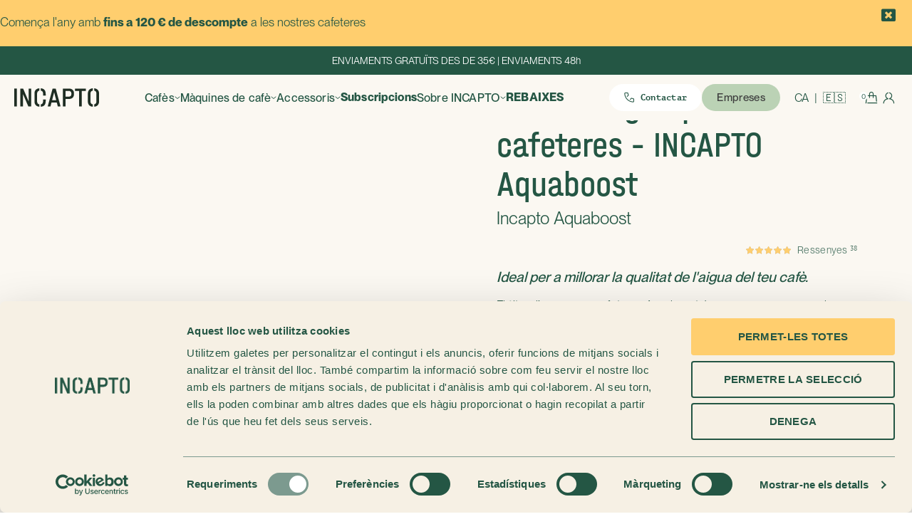

--- FILE ---
content_type: text/html; charset=UTF-8
request_url: https://incapto.com/ca/producte/filtre-aigua-cafetera-incapto-aquaboost/
body_size: 33171
content:
<!DOCTYPE html>
<!--[if IE 8]>
<html class="ie ie8" lang="ca">
<![endif]-->
<!--[if !(IE 7) & !(IE 8)]><!-->
<html lang="ca">
<!--<![endif]-->
<head>
	<meta charset="UTF-8">
	<meta name="viewport" content="width=device-width, initial-scale=1.0, maximum-scale=1.0, user-scalable=no">
	<link rel="profile" href="http://gmpg.org/xfn/11">
	<link rel="pingback" href="https://incapto.com/xmlrpc.php">

	<script type="text/javascript" data-cookieconsent="ignore">
	window.dataLayer = window.dataLayer || [];

	function gtag() {
		dataLayer.push(arguments);
	}

	gtag("consent", "default", {
		ad_personalization: "denied",
		ad_storage: "denied",
		ad_user_data: "denied",
		analytics_storage: "denied",
		functionality_storage: "denied",
		personalization_storage: "denied",
		security_storage: "granted",
		wait_for_update: 500,
	});
	gtag("set", "ads_data_redaction", true);
	</script>
<script type="text/javascript" data-cookieconsent="ignore">
		(function (w, d, s, l, i) {
		w[l] = w[l] || [];
		w[l].push({'gtm.start': new Date().getTime(), event: 'gtm.js'});
		var f = d.getElementsByTagName(s)[0], j = d.createElement(s), dl = l !== 'dataLayer' ? '&l=' + l : '';
		j.async = true;
		j.src = 'https://www.googletagmanager.com/gtm.js?id=' + i + dl;
		f.parentNode.insertBefore(j, f);
	})(
		window,
		document,
		'script',
		'dataLayer',
		'GTM-WWKHJVD'
	);
</script>
<script type="text/javascript"
		id="Cookiebot"
		src="https://consent.cookiebot.com/uc.js"
		data-implementation="wp"
		data-cbid="50dff53e-c51b-4293-b72b-1189a667ed2f"
						data-culture="CA"
				data-blockingmode="auto"
	></script>
<meta name='robots' content='index, follow, max-image-preview:large, max-snippet:-1, max-video-preview:-1' />

<!-- Google Tag Manager for WordPress by gtm4wp.com -->
<script data-cfasync="false" data-pagespeed-no-defer>
	var gtm4wp_datalayer_name = "dataLayer";
	var dataLayer = dataLayer || [];
	const gtm4wp_use_sku_instead = 1;
	const gtm4wp_currency = 'EUR';
	const gtm4wp_product_per_impression = 0;
	const gtm4wp_clear_ecommerce = false;
	const gtm4wp_datalayer_max_timeout = 2000;
</script>
<!-- End Google Tag Manager for WordPress by gtm4wp.com -->
	<!-- This site is optimized with the Yoast SEO Premium plugin v26.7 (Yoast SEO v26.8-RC7) - https://yoast.com/product/yoast-seo-premium-wordpress/ -->
	<title>Filtre INCAPTO Aquaboost - Purificador d&#039;aigua per a Cafeteres</title>
	<meta name="description" content="INCAPTO Aquaboost, filtre d´aigua per a cafeteres amb tecnologia avançada d´ions. Depura, purifica o estova l&#039;aigua perquè gaudeixis del millor cafè." />
	<link rel="canonical" href="https://incapto.com/ca/producte/filtre-aigua-cafetera-incapto-aquaboost/" />
	<meta property="og:locale" content="ca_ES" />
	<meta property="og:type" content="article" />
	<meta property="og:title" content="Filtre d&#039;aigua per cafeteres - INCAPTO Aquaboost" />
	<meta property="og:description" content="INCAPTO Aquaboost, filtre d´aigua per a cafeteres amb tecnologia avançada d´ions. Depura, purifica o estova l&#039;aigua perquè gaudeixis del millor cafè." />
	<meta property="og:url" content="https://incapto.com/ca/producte/filtre-aigua-cafetera-incapto-aquaboost/" />
	<meta property="og:site_name" content="Incapto Coffee" />
	<meta property="article:publisher" content="https://www.facebook.com/IncaptoCoffee" />
	<meta property="article:modified_time" content="2026-01-29T10:44:07+00:00" />
	<meta property="og:image" content="https://incapto.com/wp-content/uploads/2023/05/298e8101-aquaboost-en-contexto.jpg" />
	<meta property="og:image:width" content="1020" />
	<meta property="og:image:height" content="1065" />
	<meta property="og:image:type" content="image/jpeg" />
	<meta name="twitter:card" content="summary_large_image" />
	<meta name="twitter:site" content="@incaptocoffee" />
	<script type="application/ld+json" class="yoast-schema-graph">{"@context":"https://schema.org","@graph":[{"@type":["WebPage","ItemPage"],"@id":"https://incapto.com/ca/producte/filtre-aigua-cafetera-incapto-aquaboost/","url":"https://incapto.com/ca/producte/filtre-aigua-cafetera-incapto-aquaboost/","name":"Filtre INCAPTO Aquaboost - Purificador d'aigua per a Cafeteres","isPartOf":{"@id":"https://incapto.com/ca/#website"},"primaryImageOfPage":{"@id":"https://incapto.com/ca/producte/filtre-aigua-cafetera-incapto-aquaboost/#primaryimage"},"image":{"@id":"https://incapto.com/ca/producte/filtre-aigua-cafetera-incapto-aquaboost/#primaryimage"},"thumbnailUrl":"https://incapto.com/wp-content/uploads/2023/05/298e8101-aquaboost-en-contexto.jpg","datePublished":"2023-05-24T07:55:16+00:00","dateModified":"2026-01-29T10:44:07+00:00","description":"INCAPTO Aquaboost, filtre d´aigua per a cafeteres amb tecnologia avançada d´ions. Depura, purifica o estova l'aigua perquè gaudeixis del millor cafè.","breadcrumb":{"@id":"https://incapto.com/ca/producte/filtre-aigua-cafetera-incapto-aquaboost/#breadcrumb"},"inLanguage":"ca","potentialAction":[{"@type":"ReadAction","target":["https://incapto.com/ca/producte/filtre-aigua-cafetera-incapto-aquaboost/"]}]},{"@type":"ImageObject","inLanguage":"ca","@id":"https://incapto.com/ca/producte/filtre-aigua-cafetera-incapto-aquaboost/#primaryimage","url":"https://incapto.com/wp-content/uploads/2023/05/298e8101-aquaboost-en-contexto.jpg","contentUrl":"https://incapto.com/wp-content/uploads/2023/05/298e8101-aquaboost-en-contexto.jpg","width":1020,"height":1065,"caption":"Aquaboost en context"},{"@type":"BreadcrumbList","@id":"https://incapto.com/ca/producte/filtre-aigua-cafetera-incapto-aquaboost/#breadcrumb","itemListElement":[{"@type":"ListItem","position":1,"name":"Portada","item":"https://incapto.com/ca/"},{"@type":"ListItem","position":2,"name":"Productes","item":"https://incapto.com/ca/shop/"},{"@type":"ListItem","position":3,"name":"Filtre d&#8217;aigua per cafeteres &#8211; INCAPTO Aquaboost"}]},{"@type":"WebSite","@id":"https://incapto.com/ca/#website","url":"https://incapto.com/ca/","name":"Incapto Coffee","description":"El cafè que no es deixa encapsular","publisher":{"@id":"https://incapto.com/ca/#organization"},"alternateName":"incapto","potentialAction":[{"@type":"SearchAction","target":{"@type":"EntryPoint","urlTemplate":"https://incapto.com/ca/?s={search_term_string}"},"query-input":{"@type":"PropertyValueSpecification","valueRequired":true,"valueName":"search_term_string"}}],"inLanguage":"ca"},{"@type":"Organization","@id":"https://incapto.com/ca/#organization","name":"Incapto","url":"https://incapto.com/ca/","logo":{"@type":"ImageObject","inLanguage":"ca","@id":"https://incapto.com/ca/#/schema/logo/image/","url":"https://storage.googleapis.com/incapto-production-web-storage/wp-content/uploads/2021/11/LOGO1.jpg","contentUrl":"https://storage.googleapis.com/incapto-production-web-storage/wp-content/uploads/2021/11/LOGO1.jpg","width":368,"height":141,"caption":"Incapto"},"image":{"@id":"https://incapto.com/ca/#/schema/logo/image/"},"sameAs":["https://www.facebook.com/IncaptoCoffee","https://x.com/incaptocoffee","https://www.instagram.com/incapto_coffee"]}]}</script>
	<!-- / Yoast SEO Premium plugin. -->


<link rel='dns-prefetch' href='//js-eu1.hs-scripts.com' />
<link rel='dns-prefetch' href='//cdn.jsdelivr.net' />
<link rel="alternate" type="application/rss+xml" title="Incapto Coffee &raquo; Canal d&#039;informació" href="https://incapto.com/ca/feed/" />
<link rel="alternate" type="application/rss+xml" title="Incapto Coffee &raquo; Canal dels comentaris" href="https://incapto.com/ca/comments/feed/" />
<link rel="alternate" type="application/rss+xml" title="Incapto Coffee &raquo; Filtre d&#8217;aigua per cafeteres &#8211; INCAPTO Aquaboost Canal dels comentaris" href="https://incapto.com/ca/producte/filtre-aigua-cafetera-incapto-aquaboost/feed/" />
<style id='wp-img-auto-sizes-contain-inline-css' type='text/css'>
img:is([sizes=auto i],[sizes^="auto," i]){contain-intrinsic-size:3000px 1500px}
/*# sourceURL=wp-img-auto-sizes-contain-inline-css */
</style>
<link rel='stylesheet' id='wt-sc-blocks-gift-coupon-editor-css' href='https://incapto.com/wp-content/plugins/wt-smart-coupon-pro/blocks/build/gift-coupon/index.css?ver=1.0.0' type='text/css' media='all' />
<link rel='stylesheet' id='-css' href='https://incapto.com/wp-content/plugins/wt-smart-coupon-pro/public/modules/product_page_display/assets/style.css?ver=3.6.1' type='text/css' media='all' />
<link rel='stylesheet' id='dce-dynamic-visibility-style-css' href='https://incapto.com/wp-content/plugins/dynamic-visibility-for-elementor/assets/css/dynamic-visibility.css?ver=6.0.2' type='text/css' media='all' />
<style id='classic-theme-styles-inline-css' type='text/css'>
/*! This file is auto-generated */
.wp-block-button__link{color:#fff;background-color:#32373c;border-radius:9999px;box-shadow:none;text-decoration:none;padding:calc(.667em + 2px) calc(1.333em + 2px);font-size:1.125em}.wp-block-file__button{background:#32373c;color:#fff;text-decoration:none}
/*# sourceURL=/wp-includes/css/classic-themes.min.css */
</style>
<link rel='stylesheet' id='wc-gift-cards-blocks-integration-css' href='https://incapto.com/wp-content/plugins/woocommerce-gift-cards/assets/dist/frontend/blocks.css?ver=2.7.2' type='text/css' media='all' />
<link rel='stylesheet' id='incapto_1-css' href='https://incapto.com/wp-content/plugins/incapto-subscriptions/public/js/slick/slick.min.css?ver=1.0.29' type='text/css' media='all' />
<link rel='stylesheet' id='sequra-widget-css' href='https://incapto.com/wp-content/plugins/sequra/assets/css/widget.css?ver=4.1.3' type='text/css' media='all' />
<style id='woocommerce-inline-inline-css' type='text/css'>
.woocommerce form .form-row .required { visibility: visible; }
/*# sourceURL=woocommerce-inline-inline-css */
</style>
<link rel='stylesheet' id='wt-smart-coupon-for-woo_bogo-css' href='https://incapto.com/wp-content/plugins/wt-smart-coupon-pro/public/modules/bogo/assets/style.css?ver=3.6.1' type='text/css' media='all' />
<link rel='stylesheet' id='wt-smart-coupon-for-woo-css' href='https://incapto.com/wp-content/plugins/wt-smart-coupon-pro/public/css/wt-smart-coupon-public.css?ver=3.6.1' type='text/css' media='all' />
<link rel='stylesheet' id='dashicons-css' href='https://incapto.com/wp-includes/css/dashicons.min.css?ver=6.9' type='text/css' media='all' />
<style id='wpgb-head-inline-css' type='text/css'>
.wp-grid-builder:not(.wpgb-template),.wpgb-facet{opacity:0.01}.wpgb-facet fieldset{margin:0;padding:0;border:none;outline:none;box-shadow:none}.wpgb-facet fieldset:last-child{margin-bottom:40px;}.wpgb-facet fieldset legend.wpgb-sr-only{height:1px;width:1px}
/*# sourceURL=wpgb-head-inline-css */
</style>
<link rel='stylesheet' id='wpml-legacy-dropdown-0-css' href='https://incapto.com/wp-content/plugins/sitepress-multilingual-cms/templates/language-switchers/legacy-dropdown/style.min.css?ver=1' type='text/css' media='all' />
<link rel='stylesheet' id='wc-gc-css-css' href='https://incapto.com/wp-content/plugins/woocommerce-gift-cards/assets/css/frontend/woocommerce.css?ver=2.7.2' type='text/css' media='all' />
<link rel='stylesheet' id='wc-pb-checkout-blocks-css' href='https://incapto.com/wp-content/plugins/woocommerce-product-bundles/assets/css/frontend/checkout-blocks.css?ver=6.22.7' type='text/css' media='all' />
<link rel='stylesheet' id='wc-bundle-style-css' href='https://incapto.com/wp-content/plugins/woocommerce-product-bundles/assets/css/frontend/woocommerce.css?ver=6.22.7' type='text/css' media='all' />
<link rel='stylesheet' id='bootstrap-css' href='https://incapto.com/wp-content/themes/basel/css/bootstrap-light.min.css?ver=5.7.2' type='text/css' media='all' />
<link rel='stylesheet' id='js_composer_front-css' href='https://incapto.com/wp-content/themes/basel/css/wpb-optimized.min.css?ver=5.7.2' type='text/css' media='all' />
<link rel='stylesheet' id='basel-style-css' href='https://incapto.com/wp-content/themes/basel/css/parts/base.min.css?ver=5.7.2' type='text/css' media='all' />
<link rel='stylesheet' id='basel-int-wpml-css' href='https://incapto.com/wp-content/themes/basel/css/parts/int-wpml.min.css?ver=5.7.2' type='text/css' media='all' />
<link rel='stylesheet' id='basel-woo-base-css' href='https://incapto.com/wp-content/themes/basel/css/parts/woo-base.min.css?ver=5.7.2' type='text/css' media='all' />
<link rel='stylesheet' id='basel-woo-page-single-product-css' href='https://incapto.com/wp-content/themes/basel/css/parts/woo-page-single-product.min.css?ver=5.7.2' type='text/css' media='all' />
<link rel='stylesheet' id='basel-woo-opt-add-to-cart-popup-css' href='https://incapto.com/wp-content/themes/basel/css/parts/woo-opt-add-to-cart-popup.min.css?ver=5.7.2' type='text/css' media='all' />
<link rel='stylesheet' id='basel-lib-magnific-popup-css' href='https://incapto.com/wp-content/themes/basel/css/parts/lib-magnific-popup.min.css?ver=5.7.2' type='text/css' media='all' />
<link rel='stylesheet' id='basel-lib-photoswipe-css' href='https://incapto.com/wp-content/themes/basel/css/parts/lib-photoswipe.min.css?ver=5.7.2' type='text/css' media='all' />
<link rel='stylesheet' id='parent-style-css' href='https://incapto.com/wp-content/themes/basel/style.css?ver=2.0.4' type='text/css' media='all' />
<link rel='stylesheet' id='child-style-css' href='https://incapto.com/wp-content/themes/basel-child/style.css?ver=2.0.4' type='text/css' media='all' />
<link rel='stylesheet' id='css-frontend-elementor-css' href='https://incapto.com/wp-content/plugins/elementor/assets/css/frontend.min.css?ver=6.9' type='text/css' media='all' />
<link rel='stylesheet' id='splide-css-css' href='https://incapto.com/wp-content/themes/basel-child/css/splide.min.css?ver=6.9' type='text/css' media='all' />
<link rel='stylesheet' id='splide-video-css-css' href='https://incapto.com/wp-content/themes/basel-child/css/splide-extension-video.min.css?ver=6.9' type='text/css' media='all' />
<link rel='stylesheet' id='single-product-accessories-css' href='https://incapto.com/wp-content/themes/basel-child/css/single-product/_accessories.css?ver=6.9' type='text/css' media='all' />
<link rel='stylesheet' id='single-product-shared-components-css' href='https://incapto.com/wp-content/themes/basel-child/css/single-product/_shared_components.css?ver=2.0.4' type='text/css' media='all' />
<!--n2css--><!--n2js--><script type="text/javascript" id="wpml-cookie-js-extra">
/* <![CDATA[ */
var wpml_cookies = {"wp-wpml_current_language":{"value":"ca","expires":1,"path":"/"}};
var wpml_cookies = {"wp-wpml_current_language":{"value":"ca","expires":1,"path":"/"}};
//# sourceURL=wpml-cookie-js-extra
/* ]]> */
</script>
<script type="text/javascript" src="https://incapto.com/wp-content/plugins/sitepress-multilingual-cms/res/js/cookies/language-cookie.js?ver=486900" id="wpml-cookie-js" defer="defer" data-wp-strategy="defer"></script>
<script type="text/javascript" src="https://incapto.com/wp-includes/js/jquery/jquery.min.js?ver=3.7.1" id="jquery-core-js"></script>
<script type="text/javascript" src="https://incapto.com/wp-content/plugins/wt-smart-coupon-pro/public/modules/product_page_display/assets/script.js?ver=3.6.1" id="-js"></script>
<script type="text/javascript" src="https://incapto.com/wp-content/plugins/incapto-subscriptions/public/js/slick/slick.min.js?ver=1.0.29" id="incapto_3-js"></script>
<script type="text/javascript" id="sequra-config-params-js-extra">
/* <![CDATA[ */
var SequraConfigParams = {"scriptUri":"https://live.sequracdn.com/assets/sequra-checkout.min.js","thousandSeparator":".","decimalSeparator":",","locale":"ca","merchant":"incapto","assetKey":"qpmNft7sn_","products":["pp3"]};
//# sourceURL=sequra-config-params-js-extra
/* ]]> */
</script>
<script type="text/javascript" src="https://incapto.com/wp-content/plugins/sequra/assets/js/dist/page/sequra-config-params.min.js?ver=4.1.3" id="sequra-config-params-js" defer="defer" data-wp-strategy="defer"></script>
<script type="text/javascript" id="sequra-widget-js-extra">
/* <![CDATA[ */
var SequraWidgetFacade = {"widgets":[],"miniWidgets":[]};
//# sourceURL=sequra-widget-js-extra
/* ]]> */
</script>
<script type="text/javascript" src="https://incapto.com/wp-content/plugins/sequra/assets/js/dist/page/widget-facade.min.js?ver=4.1.3" id="sequra-widget-js" defer="defer" data-wp-strategy="defer"></script>
<script type="text/javascript" id="tt4b_ajax_script-js-extra">
/* <![CDATA[ */
var tt4b_script_vars = {"pixel_code":"D4IS6DRC77U1KRQJL2M0","currency":"EUR","country":"ES","advanced_matching":"1"};
//# sourceURL=tt4b_ajax_script-js-extra
/* ]]> */
</script>
<script type="text/javascript" src="https://incapto.com/wp-content/plugins/tiktok-for-woocommerce/admin/js/ajaxSnippet.js?ver=v1" id="tt4b_ajax_script-js"></script>
<script type="text/javascript" src="https://incapto.com/wp-content/plugins/woocommerce/assets/js/jquery-blockui/jquery.blockUI.min.js?ver=2.7.0-wc.10.4.3" id="wc-jquery-blockui-js" defer="defer" data-wp-strategy="defer"></script>
<script type="text/javascript" id="wc-add-to-cart-js-extra">
/* <![CDATA[ */
var wc_add_to_cart_params = {"ajax_url":"/wp-admin/admin-ajax.php?lang=ca","wc_ajax_url":"/ca/?wc-ajax=%%endpoint%%","i18n_view_cart":"Visualitza la cistella","cart_url":"https://incapto.com/ca/cistella/","is_cart":"","cart_redirect_after_add":"no"};
//# sourceURL=wc-add-to-cart-js-extra
/* ]]> */
</script>
<script type="text/javascript" src="https://incapto.com/wp-content/plugins/woocommerce/assets/js/frontend/add-to-cart.min.js?ver=10.4.3" id="wc-add-to-cart-js" defer="defer" data-wp-strategy="defer"></script>
<script type="text/javascript" src="https://incapto.com/wp-content/plugins/woocommerce/assets/js/zoom/jquery.zoom.min.js?ver=1.7.21-wc.10.4.3" id="wc-zoom-js" defer="defer" data-wp-strategy="defer"></script>
<script type="text/javascript" id="wc-single-product-js-extra">
/* <![CDATA[ */
var wc_single_product_params = {"i18n_required_rating_text":"Seleccioneu una valoraci\u00f3","i18n_rating_options":["1 de 5 estrelles","2 de 5 estrelles","3 de 5 estrelles","4 de 5 estrelles","5 de 5 estrelles"],"i18n_product_gallery_trigger_text":"Visualitza la galeria d'imatges a pantalla completa","review_rating_required":"yes","flexslider":{"rtl":false,"animation":"slide","smoothHeight":true,"directionNav":false,"controlNav":"thumbnails","slideshow":false,"animationSpeed":500,"animationLoop":false,"allowOneSlide":false},"zoom_enabled":"","zoom_options":[],"photoswipe_enabled":"","photoswipe_options":{"shareEl":false,"closeOnScroll":false,"history":false,"hideAnimationDuration":0,"showAnimationDuration":0},"flexslider_enabled":""};
//# sourceURL=wc-single-product-js-extra
/* ]]> */
</script>
<script type="text/javascript" src="https://incapto.com/wp-content/plugins/woocommerce/assets/js/frontend/single-product.min.js?ver=10.4.3" id="wc-single-product-js" defer="defer" data-wp-strategy="defer"></script>
<script type="text/javascript" src="https://incapto.com/wp-content/plugins/woocommerce/assets/js/js-cookie/js.cookie.min.js?ver=2.1.4-wc.10.4.3" id="wc-js-cookie-js" data-wp-strategy="defer"></script>
<script type="text/javascript" id="woocommerce-js-extra">
/* <![CDATA[ */
var woocommerce_params = {"ajax_url":"/wp-admin/admin-ajax.php?lang=ca","wc_ajax_url":"/ca/?wc-ajax=%%endpoint%%","i18n_password_show":"Mostra la contrasenya","i18n_password_hide":"Amaga la contrasenya"};
//# sourceURL=woocommerce-js-extra
/* ]]> */
</script>
<script type="text/javascript" src="https://incapto.com/wp-content/plugins/woocommerce/assets/js/frontend/woocommerce.min.js?ver=10.4.3" id="woocommerce-js" defer="defer" data-wp-strategy="defer"></script>
<script type="text/javascript" src="https://incapto.com/wp-content/plugins/wt-smart-coupon-pro/common/modules/coupon_style/assets/script.js?ver=3.6.1" id="wt-smart-coupon-for-woo_coupon_style-js"></script>
<script type="text/javascript" src="https://incapto.com/wp-content/plugins/wt-smart-coupon-pro/public/modules/bogo/assets/script.js?ver=3.6.1" id="wt-smart-coupon-for-woo_bogo-js"></script>
<script type="text/javascript" id="wt-smart-coupon-for-woo-js-extra">
/* <![CDATA[ */
var WTSmartCouponOBJ = {"ajaxurl":"https://incapto.com/wp-admin/admin-ajax.php","wc_ajax_url":"https://incapto.com/ca/?wc-ajax=","nonces":{"public":"b006701cd3","apply_coupon":"2164ac407b"},"labels":{"please_wait":"Please wait...","choose_variation":"Please choose a variation","error":"Error !!!","copied":"Copied!","see_all_templates":"See All Templates","show_less":"Show less"},"shipping_method":[],"payment_method":"","is_cart":"","checkout_url":"https://incapto.com/ca/confirmar/","applied_bogo_coupons":[],"bogo_popup_ajax_required":""};
//# sourceURL=wt-smart-coupon-for-woo-js-extra
/* ]]> */
</script>
<script type="text/javascript" src="https://incapto.com/wp-content/plugins/wt-smart-coupon-pro/public/js/wt-smart-coupon-public.js?ver=3.6.1" id="wt-smart-coupon-for-woo-js"></script>
<script type="text/javascript" src="https://incapto.com/wp-content/plugins/sitepress-multilingual-cms/templates/language-switchers/legacy-dropdown/script.min.js?ver=1" id="wpml-legacy-dropdown-0-js"></script>
<meta name="generator" content="WPML ver:4.8.6 stt:8,1,4,27,69,2;" />
			<!-- DO NOT COPY THIS SNIPPET! Start of Page Analytics Tracking for HubSpot WordPress plugin v11.3.37-->
			<script class="hsq-set-content-id" data-content-id="blog-post">
				var _hsq = _hsq || [];
				_hsq.push(["setContentType", "blog-post"]);
			</script>
			<!-- DO NOT COPY THIS SNIPPET! End of Page Analytics Tracking for HubSpot WordPress plugin -->
			<noscript><style>.wp-grid-builder .wpgb-card.wpgb-card-hidden .wpgb-card-wrapper{opacity:1!important;visibility:visible!important;transform:none!important}.wpgb-facet {opacity:1!important;pointer-events:auto!important}.wpgb-facet *:not(.wpgb-pagination-facet){display:none}</style></noscript>
<!-- Google Tag Manager for WordPress by gtm4wp.com -->
<!-- GTM Container placement set to automatic -->
<script data-cfasync="false" data-pagespeed-no-defer>
	var dataLayer_content = {"visitorLoginState":"logged-out","pageTitle":"Filtre INCAPTO Aquaboost - Purificador d&#039;aigua per a Cafeteres","pagePostType":"product","pagePostType2":"single-product","pagePostAuthor":"Gerard Carpinell","browserName":"","browserVersion":"","browserEngineName":"","browserEngineVersion":"","deviceType":"bot","deviceManufacturer":"","deviceModel":"","customerTotalOrders":0,"customerTotalOrderValue":0,"customerFirstName":"","customerLastName":"","customerBillingFirstName":"","customerBillingLastName":"","customerBillingCompany":"","customerBillingAddress1":"","customerBillingAddress2":"","customerBillingCity":"","customerBillingState":"","customerBillingPostcode":"","customerBillingCountry":"","customerBillingEmail":"","customerBillingEmailHash":"","customerBillingPhone":"","customerShippingFirstName":"","customerShippingLastName":"","customerShippingCompany":"","customerShippingAddress1":"","customerShippingAddress2":"","customerShippingCity":"","customerShippingState":"","customerShippingPostcode":"","customerShippingCountry":"","cartContent":{"totals":{"applied_coupons":[],"discount_total":0,"subtotal":0,"total":0},"items":[]},"productRatingCounts":[],"productAverageRating":0,"productReviewCount":0,"productType":"simple","productIsVariable":0};
	dataLayer.push( dataLayer_content );
</script>
<script data-cfasync="false" data-pagespeed-no-defer>
(function(w,d,s,l,i){w[l]=w[l]||[];w[l].push({'gtm.start':
new Date().getTime(),event:'gtm.js'});var f=d.getElementsByTagName(s)[0],
j=d.createElement(s),dl=l!='dataLayer'?'&l='+l:'';j.async=true;j.src=
'//www.googletagmanager.com/gtm.js?id='+i+dl;f.parentNode.insertBefore(j,f);
})(window,document,'script','dataLayer','GTM-WWKHJVD');
</script>
<!-- End Google Tag Manager for WordPress by gtm4wp.com --><meta name="theme-color" content="">		
		
		
				        <style> 
            	
			/* Shop popup */
			
			.basel-promo-popup {
			   max-width: 900px;
			}
	
            .site-logo {
                width: 30%;
            }    

            .site-logo img {
                max-width: 167px;
                max-height: 95px;
            }    

                            .right-column {
                    width: 250px;
                }  
            
                            .basel-woocommerce-layered-nav .basel-scroll-content {
                    max-height: 280px;
                }
            
			/* header Banner */
			body .header-banner {
				height: 0px;
			}
	
			body.header-banner-display .website-wrapper {
				margin-top:0px;
			}	

            /* Topbar height configs */

			.topbar-menu ul > li {
				line-height: 40px;
			}
			
			.topbar-wrapp,
			.topbar-content:before {
				height: 40px;
			}
			
			.sticky-header-prepared.basel-top-bar-on .header-shop, 
			.sticky-header-prepared.basel-top-bar-on .header-split,
			.enable-sticky-header.basel-header-overlap.basel-top-bar-on .main-header {
				top: 40px;
			}

            /* Header height configs */

            /* Limit logo image height for according to header height */
            .site-logo img {
                max-height: 95px;
            } 

            /* And for sticky header logo also */
            .act-scroll .site-logo img,
            .header-clone .site-logo img {
                max-height: 75px;
            }   

            /* Set sticky headers height for cloned headers based on menu links line height */
            .header-clone .main-nav .menu > li > a {
                height: 75px;
                line-height: 75px;
            } 

            /* Height for switch logos */

            .sticky-header-real:not(.global-header-menu-top) .switch-logo-enable .basel-logo {
                height: 95px;
            }

            .sticky-header-real:not(.global-header-menu-top) .act-scroll .switch-logo-enable .basel-logo {
                height: 75px;
            }

            .sticky-header-real:not(.global-header-menu-top) .act-scroll .switch-logo-enable {
                transform: translateY(-75px);
            }

                            /* Header height for these layouts based on it's menu links line height */
                .main-nav .menu > li > a {
                    height: 95px;
                    line-height: 95px;
                }  
                /* The same for sticky header */
                .act-scroll .main-nav .menu > li > a {
                    height: 75px;
                    line-height: 75px;
                }  
            
            
            
            
            /* Page headings settings for heading overlap. Calculate on the header height base */

            .basel-header-overlap .title-size-default,
            .basel-header-overlap .title-size-small,
            .basel-header-overlap .title-shop.without-title.title-size-default,
            .basel-header-overlap .title-shop.without-title.title-size-small {
                padding-top: 135px;
            }


            .basel-header-overlap .title-shop.without-title.title-size-large,
            .basel-header-overlap .title-size-large {
                padding-top: 215px;
            }

            @media (max-width: 991px) {

				/* header Banner */
				body .header-banner {
					height: 0px;
				}
	
				body.header-banner-display .website-wrapper {
					margin-top:0px;
				}

	            /* Topbar height configs */
				.topbar-menu ul > li {
					line-height: 40px;
				}
				
				.topbar-wrapp,
				.topbar-content:before {
					height: 40px;
				}
				
				.sticky-header-prepared.basel-top-bar-on .header-shop, 
				.sticky-header-prepared.basel-top-bar-on .header-split,
				.enable-sticky-header.basel-header-overlap.basel-top-bar-on .main-header {
					top: 40px;
				}

                /* Set header height for mobile devices */
                .main-header .wrapp-header {
                    min-height: 70px;
                } 

                /* Limit logo image height for mobile according to mobile header height */
                .site-logo img {
                    max-height: 70px;
                }   

                /* Limit logo on sticky header. Both header real and header cloned */
                .act-scroll .site-logo img,
                .header-clone .site-logo img {
                    max-height: 70px;
                }

                /* Height for switch logos */

                .main-header .switch-logo-enable .basel-logo {
                    height: 70px;
                }

                .sticky-header-real:not(.global-header-menu-top) .act-scroll .switch-logo-enable .basel-logo {
                    height: 70px;
                }

                .sticky-header-real:not(.global-header-menu-top) .act-scroll .switch-logo-enable {
                    transform: translateY(-70px);
                }

                /* Page headings settings for heading overlap. Calculate on the MOBILE header height base */
                .basel-header-overlap .title-size-default,
                .basel-header-overlap .title-size-small,
                .basel-header-overlap .title-shop.without-title.title-size-default,
                .basel-header-overlap .title-shop.without-title.title-size-small {
                    padding-top: 90px;
                }

                .basel-header-overlap .title-shop.without-title.title-size-large,
                .basel-header-overlap .title-size-large {
                    padding-top: 130px;
                }
 
            }

                 
                    </style>
        
        
			<noscript><style>.woocommerce-product-gallery{ opacity: 1 !important; }</style></noscript>
	<meta name="generator" content="Elementor 3.34.4; features: additional_custom_breakpoints; settings: css_print_method-external, google_font-disabled, font_display-auto">
<style type="text/css">.recentcomments a{display:inline !important;padding:0 !important;margin:0 !important;}</style><style>
				.wc-block-cart-items .wc-block-cart-items__row.is-free-gift-product .wc-block-components-quantity-selector,
				.wc-block-cart-items .wc-block-cart-items__row.is-free-gift-product .wc-block-number-format-container {
					display: none;
				}
			</style><style>
				.wc-block-cart-items .wc-block-cart-items__row.is-free-gift-product .wc-block-components-quantity-selector,
				.wc-block-cart-items .wc-block-cart-items__row.is-free-gift-product .wc-block-number-format-container {
					display: none;
				}
			</style><style>
				.wc-block-cart-items .wc-block-cart-items__row.is-free-gift-product .wc-block-components-quantity-selector,
				.wc-block-cart-items .wc-block-cart-items__row.is-free-gift-product .wc-block-number-format-container {
					display: none;
				}
			</style>			<style>
				.e-con.e-parent:nth-of-type(n+4):not(.e-lazyloaded):not(.e-no-lazyload),
				.e-con.e-parent:nth-of-type(n+4):not(.e-lazyloaded):not(.e-no-lazyload) * {
					background-image: none !important;
				}
				@media screen and (max-height: 1024px) {
					.e-con.e-parent:nth-of-type(n+3):not(.e-lazyloaded):not(.e-no-lazyload),
					.e-con.e-parent:nth-of-type(n+3):not(.e-lazyloaded):not(.e-no-lazyload) * {
						background-image: none !important;
					}
				}
				@media screen and (max-height: 640px) {
					.e-con.e-parent:nth-of-type(n+2):not(.e-lazyloaded):not(.e-no-lazyload),
					.e-con.e-parent:nth-of-type(n+2):not(.e-lazyloaded):not(.e-no-lazyload) * {
						background-image: none !important;
					}
				}
			</style>
			<link rel="icon" href="https://storage.googleapis.com/incapto-production-web-storage/wp-content/uploads/2021/11/favicon.png" sizes="32x32" />
<link rel="icon" href="https://storage.googleapis.com/incapto-production-web-storage/wp-content/uploads/2021/11/favicon.png" sizes="192x192" />
<link rel="apple-touch-icon" href="https://storage.googleapis.com/incapto-production-web-storage/wp-content/uploads/2021/11/favicon.png" />
<meta name="msapplication-TileImage" content="https://storage.googleapis.com/incapto-production-web-storage/wp-content/uploads/2021/11/favicon.png" />
<style data-type="basel-dynamic-css">.page-title-default{background-color:#212121;background-size:cover;background-position:center center;}.topbar-wrapp{background-color:#000000;}.main-header{border-color:#f5f5f5;border-style:none;border-bottom-width:2px;}.footer-container{background-color:#000000;}body, p, .widget_nav_mega_menu .menu > li > a, 
.mega-navigation .menu > li > a,
.basel-navigation .menu > li.menu-item-design-full-width .sub-sub-menu li a, 
.basel-navigation .menu > li.menu-item-design-sized .sub-sub-menu li a,
.basel-navigation .menu > li.menu-item-design-default .sub-menu li a,
.font-default
		{font-family: "PPNeueMontreal-Normal", Arial, Helvetica, sans-serif;font-weight: 400;font-size: 12px;color: #000000;}h1 a, h2 a, h3 a, h4 a, h5 a, h6 a, h1, h2, h3, h4, h5, h6, .title, table th,
.wc-tabs li a,
.masonry-filter li a,
.woocommerce .cart-empty,
.basel-navigation .menu > li.menu-item-design-full-width .sub-menu > li > a, 
.basel-navigation .menu > li.menu-item-design-sized .sub-menu > li > a,
.mega-menu-list > li > a,
fieldset legend,
table th,
.basel-empty-compare,
.compare-field,
.compare-value:before,
.color-scheme-dark .info-box-inner h1,
.color-scheme-dark .info-box-inner h2,
.color-scheme-dark .info-box-inner h3,
.color-scheme-dark .info-box-inner h4,
.color-scheme-dark .info-box-inner h5,
.color-scheme-dark .info-box-inner h6

		{font-family: "PPNeueMontreal-Normal", Arial, Helvetica, sans-serif;font-weight: 400;font-size: 20px;color: #000000;}

.product-title a,
.post-slide .entry-title a,
.category-grid-item .hover-mask h3,
.basel-search-full-screen .basel-search-inner input[type="text"],
.blog-post-loop .entry-title,
.post-title-large-image .entry-title,
.single-product-content .entry-title,
.basel-entities-title
		{font-family: "PPNeueMontreal-Normal", Arial, Helvetica, sans-serif;font-size: 27px;color: #000000;}.title-alt, .subtitle, .font-alt, .basel-entry-meta{font-family: "PPNeueMontreal-Normal", Arial, Helvetica, sans-serif;font-weight: 400;color: #000000;}.widgettitle, .widget-title{font-family: "PPNeueMontreal-Normal", Arial, Helvetica, sans-serif;font-weight: 500;color: #000000;}.main-nav .menu > li > a{font-family: "PPNeueMontreal-Normal", Arial, Helvetica, sans-serif;font-weight: 600;font-size: 12px;color: #000000;}.color-primary,.mobile-nav ul li.current-menu-item > a,.main-nav .menu > li.current-menu-item > a,.main-nav .menu > li.onepage-link.current-menu-item > a,.main-nav .menu > li > a:hover,.basel-navigation .menu>li.menu-item-design-default ul li:hover>a,.basel-navigation .menu > li.menu-item-design-full-width .sub-menu li a:hover, .basel-navigation .menu > li.menu-item-design-sized .sub-menu li a:hover,.basel-product-categories.responsive-cateogires li.current-cat > a, .basel-product-categories.responsive-cateogires li.current-cat-parent > a,.basel-product-categories.responsive-cateogires li.current-cat-ancestor > a,.basel-my-account-links a:hover:before,.mega-menu-list > li > a:hover,.mega-menu-list .sub-sub-menu li a:hover,a[href^=tel],.topbar-menu ul > li > .sub-menu-dropdown li > a:hover,.btn.btn-color-primary.btn-style-bordered,.button.btn-color-primary.btn-style-bordered,button.btn-color-primary.btn-style-bordered,.added_to_cart.btn-color-primary.btn-style-bordered,input[type=submit].btn-color-primary.btn-style-bordered,a.login-to-prices-msg,a.login-to-prices-msg:hover,.basel-dark .single-product-content .entry-summary .yith-wcwl-add-to-wishlist .yith-wcwl-wishlistaddedbrowse a:before, .basel-dark .single-product-content .entry-summary .yith-wcwl-add-to-wishlist .yith-wcwl-wishlistexistsbrowse a:before,.basel-dark .read-more-section .btn-read-more,.basel-dark .basel-load-more,.basel-dark .color-primary,.basel-hover-link .swap-elements .btn-add a,.basel-hover-link .swap-elements .btn-add a:hover,.blog-post-loop .entry-title a:hover,.blog-post-loop.sticky .entry-title:before,.post-slide .entry-title a:hover,.comments-area .reply a,.single-post-navigation a:hover,blockquote footer:before,blockquote cite,.format-quote .entry-content blockquote cite, .format-quote .entry-content blockquote cite a,.basel-entry-meta .meta-author a,.search-no-results.woocommerce .site-content:before,.search-no-results .not-found .entry-header:before,.login-form-footer .lost_password:hover,.error404 .page-title,.menu-label-new:after,.widget_shopping_cart .product_list_widget li .quantity .amount,.product_list_widget li ins .amount,.price ins > .amount,.price ins,.single-product .price,.single-product .price .amount,.popup-quick-view .price,.popup-quick-view .price .amount,.basel-products-nav .product-short .price,.basel-products-nav .product-short .price .amount,.star-rating span:before,.comment-respond .stars a:hover:after,.comment-respond .stars a.active:after,.single-product-content .comment-form .stars span a:hover,.single-product-content .comment-form .stars span a.active,.tabs-layout-accordion .basel-tab-wrapper .basel-accordion-title:hover,.tabs-layout-accordion .basel-tab-wrapper .basel-accordion-title.active,.single-product-content .woocommerce-product-details__short-description ul > li:before, .single-product-content #tab-description ul > li:before, .blog-post-loop .entry-content ul > li:before, .comments-area .comment-list li ul > li:before,.brands-list .brand-item a:hover,.footer-container .footer-widget-collapse.footer-widget-opened .widget-title:after,.sidebar-widget li a:hover, .filter-widget li a:hover,.sidebar-widget li > ul li a:hover, .filter-widget li > ul li a:hover,.basel-price-filter ul li a:hover .amount,.basel-hover-effect-4 .swap-elements > a,.basel-hover-effect-4 .swap-elements > a:hover,.product-grid-item .basel-product-cats a:hover, .product-grid-item .basel-product-brands-links a:hover,.wishlist_table tr td.product-price ins .amount,.basel-buttons .product-compare-button > a.added:before,.basel-buttons .basel-wishlist-btn > a.added:before,.single-product-content .entry-summary .yith-wcwl-add-to-wishlist a:hover,.single-product-content .container .entry-summary .yith-wcwl-add-to-wishlist a:hover:before,.single-product-content .entry-summary .yith-wcwl-add-to-wishlist .yith-wcwl-wishlistaddedbrowse a:before, .single-product-content .entry-summary .yith-wcwl-add-to-wishlist .yith-wcwl-wishlistexistsbrowse a:before,.single-product-content .entry-summary .yith-wcwl-add-to-wishlist .yith-wcwl-add-button.feid-in > a:before,.basel-sticky-btn .basel-sticky-btn-wishlist a.added, .basel-sticky-btn .basel-sticky-btn-wishlist a:hover,.single-product-content .entry-summary .wishlist-btn-wrapper a:hover,.single-product-content .entry-summary .wishlist-btn-wrapper a:hover:before,.single-product-content .entry-summary .wishlist-btn-wrapper a.added:before,.vendors-list ul li a:hover,.product-list-item .product-list-buttons .basel-wishlist-btn a:hover,.product-list-item .product-list-buttons .product-compare-button a:hover,.product-list-item .product-list-buttons .basel-wishlist-btn > a.added:before,.product-list-item .product-list-buttons .product-compare-button > a.added:before,.basel-sticky-btn .basel-sticky-btn-compare a.added, .basel-sticky-btn .basel-sticky-btn-compare a:hover,.single-product-content .entry-summary .compare-btn-wrapper a:hover,.single-product-content .entry-summary .compare-btn-wrapper a:hover:before,.single-product-content .entry-summary .compare-btn-wrapper a.added:before,.single-product-content .entry-summary .basel-sizeguide-btn:hover,.single-product-content .entry-summary .basel-sizeguide-btn:hover:before,.blog-post-loop .entry-content ul li:before,.basel-menu-price .menu-price-price,.basel-menu-price.cursor-pointer:hover .menu-price-title,.comments-area #cancel-comment-reply-link:hover,.comments-area .comment-body .comment-edit-link:hover,.popup-quick-view .entry-summary .entry-title a:hover,.wpb_text_column ul:not(.social-icons) > li:before,.widget_product_categories .basel-cats-toggle:hover,.widget_product_categories .toggle-active,.widget_product_categories li.current-cat-parent > a, .widget_product_categories li.current-cat > a,.woocommerce-checkout-review-order-table tfoot .order-total td .amount,.widget_shopping_cart .product_list_widget li .remove:hover,.basel-active-filters .widget_layered_nav_filters ul li a .amount,.title-wrapper.basel-title-color-primary .title-subtitle,.widget_shopping_cart .widget_shopping_cart_content > .total .amount,.color-scheme-light .vc_tta-tabs.vc_tta-tabs-position-top.vc_tta-style-classic .vc_tta-tab.vc_active > a,.wpb-js-composer .vc_tta.vc_general.vc_tta-style-classic .vc_tta-tab.vc_active > a,.basel-free-progress-bar .amount{color:#000000;}.wishlist-info-widget .icon-count,.compare-info-widget .icon-count,.basel-toolbar-compare .compare-count,.basel-cart-design-2 > a .basel-cart-number,.basel-cart-design-3 > a .basel-cart-number,.basel-sticky-sidebar-opener:not(.sticky-toolbar):hover,.btn.btn-color-primary,.button.btn-color-primary,button.btn-color-primary,.added_to_cart.btn-color-primary,input[type=submit].btn-color-primary,.btn.btn-color-primary:hover,.button.btn-color-primary:hover,button.btn-color-primary:hover,.added_to_cart.btn-color-primary:hover,input[type=submit].btn-color-primary:hover,.btn.btn-color-primary.btn-style-bordered:hover,.button.btn-color-primary.btn-style-bordered:hover,button.btn-color-primary.btn-style-bordered:hover,.added_to_cart.btn-color-primary.btn-style-bordered:hover,input[type=submit].btn-color-primary.btn-style-bordered:hover,.widget_shopping_cart .widget_shopping_cart_content .buttons .checkout,.widget_shopping_cart .widget_shopping_cart_content .buttons .checkout:hover,.basel-search-dropdown .basel-search-wrapper .basel-search-inner form button,.basel-search-dropdown .basel-search-wrapper .basel-search-inner form button:hover,.no-results .searchform #searchsubmit,.no-results .searchform #searchsubmit:hover,.comments-area .comment-respond input[type=submit],.comments-area .comment-respond input[type=submit]:hover,.woocommerce .cart-collaterals .cart_totals .wc-proceed-to-checkout > a.button,.woocommerce .cart-collaterals .cart_totals .wc-proceed-to-checkout > a.button:hover,.woocommerce .checkout_coupon .button,.woocommerce .checkout_coupon .button:hover,.woocommerce .place-order button,.woocommerce .place-order button:hover,.woocommerce-order-pay #order_review .button,.woocommerce-order-pay #order_review .button:hover,.woocommerce-account button[name=track],.woocommerce-account button[name=track]:hover,.woocommerce-account button[name=save_account_details],.woocommerce-account button[name=save_account_details]:hover,.woocommerce-account button[name=save_address],.woocommerce-account button[name=save_address]:hover,.search-no-results .not-found .entry-content .searchform #searchsubmit,.search-no-results .not-found .entry-content .searchform #searchsubmit:hover,.error404 .page-content > .searchform #searchsubmit,.error404 .page-content > .searchform #searchsubmit:hover,.return-to-shop .button,.return-to-shop .button:hover,.basel-hover-excerpt .btn-add a,.basel-hover-excerpt .btn-add a:hover,.basel-hover-standard .btn-add > a,.basel-hover-standard .btn-add > a:hover,.basel-price-table .basel-plan-footer > a,.basel-price-table .basel-plan-footer > a:hover,.basel-pf-btn button,.basel-pf-btn button:hover,.basel-info-box.box-style-border .info-btn-wrapper a,.basel-info-box.box-style-border .info-btn-wrapper a:hover,.basel-info-box2.box-style-border .info-btn-wrapper a,.basel-info-box2.box-style-border .info-btn-wrapper a:hover,.basel-hover-quick .woocommerce-variation-add-to-cart .button,.basel-hover-quick .woocommerce-variation-add-to-cart .button:hover,.product-list-item .product-list-buttons > a,.product-list-item .product-list-buttons > a:hover,.wpb_video_wrapper .button-play,.pswp__share--download:hover,.basel-navigation .menu > li.callto-btn > a,.basel-navigation .menu > li.callto-btn > a:hover,.basel-dark .basel-load-more:hover,.basel-dark .basel-load-more.load-on-click + .basel-load-more-loader,.basel-dark .feedback-form .wpcf7-submit,.basel-dark .mc4wp-form input[type=submit],.basel-dark .single_add_to_cart_button,.basel-dark .basel-buy-now-btn,.basel-dark .basel-compare-col .add_to_cart_button,.basel-dark .basel-compare-col .added_to_cart,.basel-dark .basel-sticky-btn .basel-sticky-add-to-cart,.basel-dark .single-product-content .comment-form .form-submit input[type=submit],.basel-dark .basel-registration-page .basel-switch-to-register,.basel-dark .register .button, .basel-dark .login .button,.basel-dark .lost_reset_password .button,.basel-dark .wishlist_table tr td.product-add-to-cart > .add_to_cart.button, .basel-dark .woocommerce .cart-actions .coupon .button,.basel-dark .feedback-form .wpcf7-submit:hover,.basel-dark .mc4wp-form input[type=submit]:hover,.basel-dark .single_add_to_cart_button:hover,.basel-dark .basel-buy-now-btn:hover,.basel-dark .basel-compare-col .add_to_cart_button:hover,.basel-dark .basel-compare-col .added_to_cart:hover,.basel-dark .basel-sticky-btn .basel-sticky-add-to-cart:hover,.basel-dark .single-product-content .comment-form .form-submit input[type=submit]:hover,.basel-dark .basel-registration-page .basel-switch-to-register:hover, .basel-dark .register .button:hover, .basel-dark .login .button:hover, .basel-dark .lost_reset_password .button:hover, .basel-dark .wishlist_table tr td.product-add-to-cart > .add_to_cart.button:hover,.basel-dark .woocommerce .cart-actions .coupon .button:hover,.basel-progress-bar .progress-bar,.widget_price_filter .ui-slider .ui-slider-handle:after,.widget_price_filter .ui-slider .ui-slider-range,.widget_tag_cloud .tagcloud a:hover,.widget_product_tag_cloud .tagcloud a:hover,div.bbp-submit-wrapper button,div.bbp-submit-wrapper button:hover,#bbpress-forums .bbp-search-form #bbp_search_submit,#bbpress-forums .bbp-search-form #bbp_search_submit:hover,body .select2-container--default .select2-results__option--highlighted[aria-selected], .basel-add-img-msg:before,.product-video-button a:hover:before, .product-360-button a:hover:before,.mobile-nav ul li .up-icon,.scrollToTop:hover,.basel-sticky-filter-btn:hover,.categories-opened li a:active,.basel-price-table .basel-plan-price,.header-categories .secondary-header .mega-navigation,.widget_nav_mega_menu,.meta-post-categories,.slider-title:before,.title-wrapper.basel-title-style-simple .title:after,.menu-label-new,.product-label.onsale,.color-scheme-light .vc_tta-tabs.vc_tta-tabs-position-top.vc_tta-style-classic .vc_tta-tab.vc_active > a span:after,.wpb-js-composer .vc_tta.vc_general.vc_tta-style-classic .vc_tta-tab.vc_active > a span:after,.portfolio-with-bg-alt .portfolio-entry:hover .entry-header > .portfolio-info{background-color:#000000;}.btn.btn-color-primary,.button.btn-color-primary,button.btn-color-primary,.added_to_cart.btn-color-primary,input[type=submit].btn-color-primary,.btn.btn-color-primary:hover,.button.btn-color-primary:hover,button.btn-color-primary:hover,.added_to_cart.btn-color-primary:hover,input[type=submit].btn-color-primary:hover,.btn.btn-color-primary.btn-style-bordered:hover,.button.btn-color-primary.btn-style-bordered:hover,button.btn-color-primary.btn-style-bordered:hover,.widget_shopping_cart .widget_shopping_cart_content .buttons .checkout,.widget_shopping_cart .widget_shopping_cart_content .buttons .checkout:hover,.basel-search-dropdown .basel-search-wrapper .basel-search-inner form button,.basel-search-dropdown .basel-search-wrapper .basel-search-inner form button:hover,.comments-area .comment-respond input[type=submit],.comments-area .comment-respond input[type=submit]:hover,.sidebar-container .mc4wp-form input[type=submit],.sidebar-container .mc4wp-form input[type=submit]:hover,.footer-container .mc4wp-form input[type=submit],.footer-container .mc4wp-form input[type=submit]:hover,.filters-area .mc4wp-form input[type=submit],.filters-area .mc4wp-form input[type=submit]:hover,.woocommerce .cart-collaterals .cart_totals .wc-proceed-to-checkout > a.button,.woocommerce .cart-collaterals .cart_totals .wc-proceed-to-checkout > a.button:hover,.woocommerce .checkout_coupon .button,.woocommerce .checkout_coupon .button:hover,.woocommerce .place-order button,.woocommerce .place-order button:hover,.woocommerce-order-pay #order_review .button,.woocommerce-order-pay #order_review .button:hover,.woocommerce-account button[name=track],.woocommerce-account button[name=track]:hover,.woocommerce-account button[name=save_account_details],.woocommerce-account button[name=save_account_details]:hover,.woocommerce-account button[name=save_address],.woocommerce-account button[name=save_address]:hover,.woocommerce-page button[name=save_address]:hover,.search-no-results .not-found .entry-content .searchform #searchsubmit,.search-no-results .not-found .entry-content .searchform #searchsubmit:hover,.error404 .page-content > .searchform #searchsubmit,.error404 .page-content > .searchform #searchsubmit:hover,.no-results .searchform #searchsubmit,.no-results .searchform #searchsubmit:hover,.return-to-shop .button,.return-to-shop .button:hover,.basel-hover-excerpt .btn-add a,.basel-hover-excerpt .btn-add a:hover,.basel-hover-standard .btn-add > a,.basel-hover-standard .btn-add > a:hover,.basel-price-table .basel-plan-footer > a,.basel-price-table .basel-plan-footer > a:hover,.basel-pf-btn button,.basel-pf-btn button:hover,body .basel-info-box.box-style-border .info-btn-wrapper a,body .basel-info-box.box-style-border .info-btn-wrapper a:hover,body .basel-info-box2.box-style-border .info-btn-wrapper a,body .basel-info-box2.box-style-border .info-btn-wrapper a:hover,.basel-hover-quick .woocommerce-variation-add-to-cart .button,.basel-hover-quick .woocommerce-variation-add-to-cart .button:hover,.product-list-item .product-list-buttons > a,.product-list-item .product-list-buttons > a:hover,body .wpb_video_wrapper .button-play,.woocommerce-store-notice__dismiss-link:hover,.basel-compare-table .compare-loader:after,.basel-sticky-sidebar-opener:not(.sticky-toolbar):hover,.basel-dark .read-more-section .btn-read-more,.basel-dark .basel-load-more,.basel-dark .basel-load-more:hover,.basel-dark .feedback-form .wpcf7-submit,.basel-dark .mc4wp-form input[type=submit],.basel-dark .single_add_to_cart_button,.basel-dark .basel-buy-now-btn,.basel-dark .basel-compare-col .add_to_cart_button,.basel-dark .basel-compare-col .added_to_cart,.basel-dark .basel-sticky-btn .basel-sticky-add-to-cart,.basel-dark .single-product-content .comment-form .form-submit input[type=submit],.basel-dark .basel-registration-page .basel-switch-to-register,.basel-dark .register .button, .basel-dark .login .button,.basel-dark .lost_reset_password .button,.basel-dark .wishlist_table tr td.product-add-to-cart > .add_to_cart.button, .basel-dark .woocommerce .cart-actions .coupon .button,.basel-dark .feedback-form .wpcf7-submit:hover,.basel-dark .mc4wp-form input[type=submit]:hover,.basel-dark .single_add_to_cart_button:hover,.basel-dark .basel-buy-now-btn:hover,.basel-dark .basel-compare-col .add_to_cart_button:hover,.basel-dark .basel-compare-col .added_to_cart:hover,.basel-dark .basel-sticky-btn .basel-sticky-add-to-cart:hover,.basel-dark .single-product-content .comment-form .form-submit input[type=submit]:hover,.basel-dark .basel-registration-page .basel-switch-to-register:hover,.basel-dark .register .button:hover, .basel-dark .login .button:hover,.basel-dark .lost_reset_password .button:hover,.basel-dark .wishlist_table tr td.product-add-to-cart > .add_to_cart.button:hover,.basel-dark .woocommerce .cart-actions .coupon .button:hover,.cookies-buttons .cookies-accept-btn:hover,.blockOverlay:after,.widget_shopping_cart li.basel-loading:after,.basel-price-table:hover,.title-shop .nav-shop ul li a:after,.widget_tag_cloud .tagcloud a:hover,.widget_product_tag_cloud .tagcloud a:hover,div.bbp-submit-wrapper button,div.bbp-submit-wrapper button:hover,#bbpress-forums .bbp-search-form #bbp_search_submit,#bbpress-forums .bbp-search-form #bbp_search_submit:hover,.basel-hover-link .swap-elements .btn-add a,.basel-hover-link .swap-elements .btn-add a:hover,.basel-hover-link .swap-elements .btn-add a.loading:after,.scrollToTop:hover, .basel-sticky-filter-btn:hover,blockquote{border-color:#000000;}.with-animation .info-box-icon svg path,.single-product-content .entry-summary .basel-sizeguide-btn:hover svg{stroke:#000000;}.btn.btn-color-alt.btn-style-bordered, .button.btn-color-alt.btn-style-bordered, button.btn-color-alt.btn-style-bordered, .added_to_cart.btn-color-alt.btn-style-bordered, input[type=submit].btn-color-alt.btn-style-bordered,.title-wrapper.basel-title-color-alt .title-subtitle{color:#1e73be;}.btn.btn-color-alt, .button.btn-color-alt, button.btn-color-alt, .added_to_cart.btn-color-alt, input[type=submit].btn-color-alt,.btn.btn-color-alt:hover,.button.btn-color-alt:hover,button.btn-color-alt:hover,.added_to_cart.btn-color-alt:hover,input[type=submit].btn-color-alt:hover,.btn.btn-color-alt.btn-style-bordered:hover,.button.btn-color-alt.btn-style-bordered:hover,button.btn-color-alt.btn-style-bordered:hover,.added_to_cart.btn-color-alt.btn-style-bordered:hover,input[type=submit].btn-color-alt.btn-style-bordered:hover,.widget_nav_mega_menu .menu > li:hover, .mega-navigation .menu > li:hover{background-color:#1e73be;}.btn.btn-color-alt,.button.btn-color-alt,button.btn-color-alt,.added_to_cart.btn-color-alt,input[type=submit].btn-color-alt,.btn.btn-color-alt:hover,.button.btn-color-alt:hover,button.btn-color-alt:hover,.added_to_cart.btn-color-alt:hover,input[type=submit].btn-color-alt:hover,.btn.btn-color-alt.btn-style-bordered:hover,.button.btn-color-alt.btn-style-bordered:hover,button.btn-color-alt.btn-style-bordered:hover,.added_to_cart.btn-color-alt.btn-style-bordered:hover,input[type=submit].btn-color-alt.btn-style-bordered:hover{border-color:#1e73be;}.button, 
button, 
input[type=submit],
html .yith-woocompare-widget a.button.compare,
html .basel-dark .basel-registration-page .basel-switch-to-register,
html .basel-dark .login .button,
html .basel-dark .register .button,
html .basel-dark .widget_shopping_cart .buttons a,
html .basel-dark .yith-woocompare-widget a.button.compare,
html .basel-dark .widget_price_filter .price_slider_amount .button,
html .basel-dark .woocommerce-widget-layered-nav-dropdown__submit,
html .basel-dark .basel-widget-layered-nav-dropdown__submit,
html .basel-dark .woocommerce .cart-actions input[name="update_cart"]{background-color:#000000;}.button, 
button, 
input[type=submit],
html .yith-woocompare-widget a.button.compare,
html .basel-dark .basel-registration-page .basel-switch-to-register,
html .basel-dark .login .button,
html .basel-dark .register .button,
html .basel-dark .widget_shopping_cart .buttons a,
html .basel-dark .yith-woocompare-widget a.button.compare,
html .basel-dark .widget_price_filter .price_slider_amount .button,
html .basel-dark .woocommerce-widget-layered-nav-dropdown__submit,
html .basel-dark .basel-widget-layered-nav-dropdown__submit,
html .basel-dark .woocommerce .cart-actions input[name="update_cart"]{border-color:#000000;}.button:hover, 
button:hover, 
input[type=submit]:hover,
html .yith-woocompare-widget a.button.compare:hover,
html .basel-dark .basel-registration-page .basel-switch-to-register:hover,
html .basel-dark .login .button:hover,
html .basel-dark .register .button:hover,
html .basel-dark .widget_shopping_cart .buttons a:hover,
html .basel-dark .yith-woocompare-widget a.button.compare:hover,
html .basel-dark .widget_price_filter .price_slider_amount .button:hover,
html .basel-dark .woocommerce-widget-layered-nav-dropdown__submit:hover,
html .basel-dark .basel-widget-layered-nav-dropdown__submit:hover,
html .basel-dark .woocommerce .cart-actions input[name="update_cart"]:hover{background-color:#000000;}.button:hover, 
button:hover, 
input[type=submit]:hover,
html .yith-woocompare-widget a.button.compare:hover,
html .basel-dark .basel-registration-page .basel-switch-to-register:hover,
html .basel-dark .login .button:hover,
html .basel-dark .register .button:hover,
html .basel-dark .widget_shopping_cart .buttons a:hover,
html .basel-dark .yith-woocompare-widget a.button.compare:hover,
html .basel-dark .widget_price_filter .price_slider_amount .button:hover,
html .basel-dark .woocommerce-widget-layered-nav-dropdown__submit:hover,
html .basel-dark .basel-widget-layered-nav-dropdown__submit:hover,
html .basel-dark .woocommerce .cart-actions input[name="update_cart"]:hover{border-color:#000000;}html .basel-hover-alt .btn-add>a{color:#000000;}html .single_add_to_cart_button,
html .basel-buy-now-btn,
html .basel-sticky-btn .basel-sticky-add-to-cart,
html .woocommerce .cart-actions .coupon .button,
html .added_to_cart.btn-color-black, 
html input[type=submit].btn-color-black,
html .wishlist_table tr td.product-add-to-cart>.add_to_cart.button,
html .basel-hover-quick .quick-shop-btn > a,
html table.compare-list tr.add-to-cart td a,
html .basel-compare-col .add_to_cart_button, 
html .basel-compare-col .added_to_cart{background-color:#000000;}html .single_add_to_cart_button,
html .basel-buy-now-btn,
html .basel-sticky-btn .basel-sticky-add-to-cart,
html .woocommerce .cart-actions .coupon .button,
html .added_to_cart.btn-color-black, 
html input[type=submit].btn-color-black,
html .wishlist_table tr td.product-add-to-cart>.add_to_cart.button,
html .basel-hover-quick .quick-shop-btn > a,
html table.compare-list tr.add-to-cart td a,
html .basel-compare-col .add_to_cart_button, 
html .basel-compare-col .added_to_cart{border-color:#000000;}html .basel-hover-alt .btn-add>a:hover{color:#000000;}html .single_add_to_cart_button:hover,
html .basel-buy-now-btn:hover,
html .basel-sticky-btn .basel-sticky-add-to-cart:hover,
html .woocommerce .cart-actions .coupon .button:hover,
html .added_to_cart.btn-color-black:hover, 
html input[type=submit].btn-color-black:hover,
html .wishlist_table tr td.product-add-to-cart>.add_to_cart.button:hover,
html .basel-hover-quick .quick-shop-btn > a:hover,
html table.compare-list tr.add-to-cart td a:hover,
html .basel-compare-col .add_to_cart_button:hover, 
html .basel-compare-col .added_to_cart:hover{background-color:#000000;}html .single_add_to_cart_button:hover,
html .basel-buy-now-btn:hover,
html .basel-sticky-btn .basel-sticky-add-to-cart:hover,
html .woocommerce .cart-actions .coupon .button:hover,
html .added_to_cart.btn-color-black:hover, 
html input[type=submit].btn-color-black:hover,
html .wishlist_table tr td.product-add-to-cart>.add_to_cart.button:hover,
html .basel-hover-quick .quick-shop-btn > a:hover,
html table.compare-list tr.add-to-cart td a:hover,
html .basel-compare-col .add_to_cart_button:hover, 
html .basel-compare-col .added_to_cart:hover{border-color:#000000;}.header-banner{background-color:#ffca41;}@font-face {
			font-weight: normal;
			font-style: normal;
			font-family: "simple-line-icons";
			src: url("//incapto.com/wp-content/themes/basel/fonts/Simple-Line-Icons.woff2?v=5.7.2") format("woff2"),
			url("//incapto.com/wp-content/themes/basel/fonts/Simple-Line-Icons.woff?v=5.7.2") format("woff");font-display:swap;}@font-face {
			font-weight: normal;
			font-style: normal;
			font-family: "basel-font";
			src: url("//incapto.com/wp-content/themes/basel/fonts/basel-font.woff2?v=5.7.2") format("woff2"),
			url("//incapto.com/wp-content/themes/basel/fonts/basel-font.woff?v=5.7.2") format("woff");font-display:swap;}@font-face {
	font-family: "HalvarStnclEng-MdMidG";
	src: url("//incapto.com/wp-content/uploads/2021/11/HalvarStnclEng-MdMidG.woff") format("woff");
font-weight: 500;font-display:swap;font-style: normal;}@font-face {
	font-family: "PTMono";
	src: url("//incapto.com/wp-content/uploads/2021/11/PTMono.woff") format("woff");
font-weight: 400;font-display:swap;font-style: normal;}@font-face {
	font-family: "HalvarEng-Md";
	src: url("//incapto.com/wp-content/uploads/2021/11/HalvarEng-Md.woff") format("woff");
font-weight: 400;font-display:swap;font-style: normal;}@font-face {
	font-family: "PPNeueMontreal-Normal";
	src: url("//incapto.com/wp-content/uploads/2021/11/PPNeueMontreal-Book.woff") format("woff");
font-weight: 400;font-display:swap;font-style: normal;}@font-face {
	font-family: "PPNeueMontreal-Thin";
	src: url("//incapto.com/wp-content/uploads/2021/11/PPNeueMontreal-Thin.woff") format("woff");
font-weight: 300;font-display:swap;font-style: normal;}</style>
	<!-- TrustBox script -->
	<script type="text/javascript" src="//widget.trustpilot.com/bootstrap/v5/tp.widget.bootstrap.min.js" async></script>
	<!-- End TrustBox script -->
</head>

<body class="wp-singular product-template-default single single-product postid-379632 wp-custom-logo wp-theme-basel wp-child-theme-basel-child theme-basel woocommerce woocommerce-page woocommerce-no-js wrapper-full-width global-cart-design-3 global-search-disable global-header-simple mobile-nav-from-left basel-product-design-default basel-light catalog-mode-off categories-accordion-on global-wishlist-disable basel-top-bar-off basel-ajax-shop-off basel-ajax-search-off header-banner-display header-banner-enabled disable-sticky-header header-full-width offcanvas-sidebar-mobile elementor-default elementor-kit-3707"> 
<!-- GTM Container placement set to automatic -->
<!-- Google Tag Manager (noscript) -->
				<noscript><iframe src="https://www.googletagmanager.com/ns.html?id=GTM-WWKHJVD" height="0" width="0" style="display:none;visibility:hidden" aria-hidden="true"></iframe></noscript>
<!-- End Google Tag Manager (noscript) -->						<div class="cart-widget-side">
					<div class="widget-heading">
						<div class="widget-title">La meva cistella</div>
						<a href="#" class="widget-close">Tancar</a>
					</div>
					<div class="widget woocommerce widget_shopping_cart"><div class="widget_shopping_cart_content"></div></div>				</div>
			<div class="website-wrapper header-with-banner">	
	<div class="header-sticky-container">
				<div data-elementor-type="section" data-elementor-id="654988" class="elementor elementor-654988 elementor-654958" data-elementor-post-type="elementor_library">
			<div class="elementor-element elementor-element-36d80334 banner-top e-con-full e-flex e-con e-parent" data-id="36d80334" data-element_type="container" data-settings="{&quot;background_background&quot;:&quot;classic&quot;}">
		<div class="elementor-element elementor-element-5c6a491d e-con-full e-flex e-con e-child" data-id="5c6a491d" data-element_type="container">
				<div class="elementor-element elementor-element-9c4add0 elementor-widget-mobile__width-initial elementor-widget__width-auto elementor-widget elementor-widget-heading" data-id="9c4add0" data-element_type="widget" data-widget_type="heading.default">
				<div class="elementor-widget-container">
					<span class="elementor-heading-title elementor-size-default"><a href="https://incapto.com/ca/categoria/cafeteres-superautomatiques/" target="_blank">Comença l'any amb <b>fins a 120 € de descompte</b> a les nostres cafeteres</a></span>				</div>
				</div>
				</div>
		<div class="elementor-element elementor-element-50eaf4ad e-con-full e-flex e-con e-child" data-id="50eaf4ad" data-element_type="container">
				<div class="elementor-element elementor-element-c428822 closeBannerBtn elementor-align-center elementor-widget elementor-widget-button" data-id="c428822" data-element_type="widget" data-widget_type="button.default">
				<div class="elementor-widget-container">
									<div class="elementor-button-wrapper">
					<a class="elementor-button elementor-size-sm" role="button" id="closeBannerBtn">
						<span class="elementor-button-content-wrapper">
						<span class="elementor-button-icon">
				<i aria-hidden="true" class="fas fa-window-close"></i>			</span>
								</span>
					</a>
				</div>
								</div>
				</div>
				</div>
				</div>
				</div>
		
		<div class="header-topbar">
			<div class="container-fluid">
				ENVIAMENTS GRATUÏTS DES DE 35€ | ENVIAMENTS 48h	
			</div>
		</div>

	<!-- HEADER -->
	<header class="main-header">
		<div class="header-elements d-flex w-100 mx-auto align-items-center">
			<div class="site-logo flex-grow-1">
				<div class="basel-logo-wrap switch-logo-enable">
					<a href="https://incapto.com/ca/" class="basel-logo basel-main-logo" rel="home"/>	
					</a>
				</div>
			</div>
			<div class="menu-options">
				<div class="main-menu-container"><ul id="menu-main-catalan" class="main-menu navbar-nav ml-auto d-lg-flex"><li class="menu-item menu-item-type-taxonomy menu-item-object-product_cat menu-item-has-children nav-item primary-option dropdown"><a href="https://incapto.com/ca/categoria/cafes-en-gra/" class="nav-link has-submenu">Cafès</a>
<div class="submenu-wrapper mx-lg-auto pt-lg-5 pb-lg-5 justify-content-between w-100">
	<ul class="sub-menu flex-lg-column">
<li class="title-menu no-mobile menu-item menu-item-type-taxonomy menu-item-object-product_cat nav-item"><a href="https://incapto.com/ca/categoria/cafes-en-gra/" class="dropdown-item">Cafès</a></li>
<li class="menu-item menu-item-type-taxonomy menu-item-object-product_cat nav-item"><a href="https://incapto.com/ca/categoria/cafes-en-gra/cafes-d-origen/" class="dropdown-item">Cafès d&#8217;origen</a></li>
<li class="menu-item menu-item-type-taxonomy menu-item-object-product_cat nav-item"><a href="https://incapto.com/ca/categoria/cafes-en-gra/packs-de-cafe-en-gra/" class="dropdown-item">Packs de cafè en gra</a></li>
<li class="menu-item menu-item-type-taxonomy menu-item-object-product_cat nav-item"><a href="https://incapto.com/ca/categoria/cafes-en-gra/cafes-blend/" class="dropdown-item">Cafès blend</a></li>
<li class="menu-item menu-item-type-taxonomy menu-item-object-product_cat nav-item"><a href="https://incapto.com/ca/categoria/cafes-en-gra/cafes-descafeinats/" class="dropdown-item">Cafès descafeïnats</a></li>
<li class="view-all menu-item menu-item-type-taxonomy menu-item-object-product_cat nav-item"><a href="https://incapto.com/ca/categoria/cafes-en-gra/" class="dropdown-item">Veure tots els cafès</a></li>
	</ul>
	<img src="https://incapto.com/wp-content/uploads/2025/05/ccaba2aa-menu-image-cafe.jpg" alt="" class="submenu-image d-none d-lg-flex w-100 h-auto mt-lg-5">
</div>
</li>
<li class="two-col menu-item menu-item-type-custom menu-item-object-custom menu-item-has-children nav-item primary-option dropdown"><a href="#" class="nav-link has-submenu">Màquines de cafè</a>
<div class="submenu-wrapper mx-lg-auto pt-lg-5 pb-lg-5 justify-content-between w-100">
	<ul class="sub-menu flex-lg-column">
<li class="title-menu no-mobile menu-item menu-item-type-taxonomy menu-item-object-product_cat nav-item"><a href="https://incapto.com/ca/categoria/cafeteres-superautomatiques/" class="dropdown-item">Cafeteres</a></li>
<li class="menu-item menu-item-type-post_type menu-item-object-product nav-item"><a href="https://incapto.com/ca/producte/cafetera-incapto-juno/" class="dropdown-item">INCAPTO Juno</a></li>
<li class="menu-item menu-item-type-post_type menu-item-object-product nav-item"><a href="https://incapto.com/ca/producte/cafetera-incapto-aura-negra/" class="dropdown-item">INCAPTO Aura negra</a></li>
<li class="menu-item menu-item-type-post_type menu-item-object-product nav-item"><a href="https://incapto.com/ca/producte/cafetera-incapto-aura-blanca/" class="dropdown-item">INCAPTO Aura blanca</a></li>
<li class="menu-item menu-item-type-post_type menu-item-object-product nav-item"><a href="https://incapto.com/ca/producte/cafetera-incapto-aura-milk/" class="dropdown-item">INCAPTO Aura Milk</a></li>
<li class="menu-item menu-item-type-post_type menu-item-object-product nav-item"><a href="https://incapto.com/ca/producte/cafetera-incapto-duo/" class="dropdown-item">INCAPTO Duo</a></li>
<li class="menu-item menu-item-type-post_type menu-item-object-product nav-item"><a href="https://incapto.com/ca/producte/cafetera-incapto-sabi-black/" class="dropdown-item">INCAPTO Sabi Black</a></li>
<li class="menu-item menu-item-type-post_type menu-item-object-product nav-item"><a href="https://incapto.com/ca/producte/cafetera-incapto-sabi-metal/" class="dropdown-item">INCAPTO Sabi Metal</a></li>
<li class="menu-item menu-item-type-post_type menu-item-object-product nav-item"><a href="https://incapto.com/ca/producte/incapto-onyx-molinet-cafe-electric/" class="dropdown-item">INCAPTO Onyx Molinet de cafè elèctric</a></li>
<li class="menu-item menu-item-type-post_type menu-item-object-product nav-item"><a href="https://incapto.com/ca/producte/cafetera-espresso-sage-barista-express/" class="dropdown-item">SAGE Barista Express™</a></li>
<li class="menu-item menu-item-type-post_type menu-item-object-product nav-item"><a href="https://incapto.com/ca/producte/cafetera-espresso-sage-barista-pro/" class="dropdown-item">SAGE Barista Pro™</a></li>
<li class="menu-item menu-item-type-post_type menu-item-object-product nav-item"><a href="https://incapto.com/ca/producte/cafetera-espresso-sage-barista-pro-negre/" class="dropdown-item">SAGE Barista Pro™ Trufa Negra</a></li>
<li class="menu-item menu-item-type-post_type menu-item-object-product nav-item"><a href="https://incapto.com/ca/producte/cafetera-espresso-sage-barista-express-impress/" class="dropdown-item">SAGE Barista Express Impress™</a></li>
<li class="menu-item menu-item-type-post_type menu-item-object-product nav-item"><a href="https://incapto.com/ca/producte/cafetera-espresso-sage-barista-touch-impress/" class="dropdown-item">SAGE Barista Touch Impress™</a></li>
<li class="menu-item menu-item-type-post_type menu-item-object-product nav-item"><a href="https://incapto.com/ca/producte/cafetera-espresso-sage-the-oracle-jet/" class="dropdown-item">SAGE the Oracle Jet™</a></li>
<li class="view-all menu-item menu-item-type-taxonomy menu-item-object-product_cat nav-item"><a href="https://incapto.com/ca/categoria/cafeteres-superautomatiques/" class="dropdown-item">Veure totes les màquines de cafè</a></li>
	</ul>
	<img src="https://incapto.com/wp-content/uploads/2025/05/738b3823-menu-image-cafeteras.jpg" alt="" class="submenu-image d-none d-lg-flex w-100 h-auto mt-lg-5">
</div>
</li>
<li class="two-col menu-item menu-item-type-taxonomy menu-item-object-product_cat current-product-ancestor current-menu-parent current-product-parent menu-item-has-children nav-item primary-option dropdown"><a href="https://incapto.com/ca/categoria/accessoris-de-cafe/" class="nav-link has-submenu">Accessoris</a>
<div class="submenu-wrapper mx-lg-auto pt-lg-5 pb-lg-5 justify-content-between w-100">
	<ul class="sub-menu flex-lg-column">
<li class="title-menu no-mobile menu-item menu-item-type-taxonomy menu-item-object-product_cat current-product-ancestor current-menu-parent current-product-parent nav-item"><a href="https://incapto.com/ca/categoria/accessoris-de-cafe/" class="dropdown-item">Accessoris</a></li>
<li class="menu-item menu-item-type-taxonomy menu-item-object-product_cat nav-item"><a href="https://incapto.com/ca/categoria/accessoris-de-cafe/accessoris-cold-brew/" class="dropdown-item">Accessoris per a cold brew</a></li>
<li class="menu-item menu-item-type-taxonomy menu-item-object-product_cat nav-item"><a href="https://incapto.com/ca/categoria/accessoris-de-cafe/accessoris-escumar-escalfar-llet/" class="dropdown-item">Accessoris per escumar i escalfar llet</a></li>
<li class="menu-item menu-item-type-taxonomy menu-item-object-product_cat current-product-ancestor current-menu-parent current-product-parent nav-item"><a href="https://incapto.com/ca/categoria/accessoris-de-cafe/manteniment-neteja-cafeteres/" class="dropdown-item">Manteniment i neteja de cafeteres</a></li>
<li class="menu-item menu-item-type-taxonomy menu-item-object-product_cat nav-item"><a href="https://incapto.com/ca/categoria/accessoris-de-cafe/molinets-cafe/" class="dropdown-item">Molinets de cafè</a></li>
<li class="menu-item menu-item-type-taxonomy menu-item-object-product_cat nav-item"><a href="https://incapto.com/ca/categoria/accessoris-de-cafe/productes-cafe-reciclats/" class="dropdown-item">Productes de cafè reciclats</a></li>
<li class="menu-item menu-item-type-taxonomy menu-item-object-product_cat nav-item"><a href="https://incapto.com/ca/categoria/accessoris-de-cafe/recipients-conservar-cafe-en-gra/" class="dropdown-item">Recipients per conservar cafè en gra</a></li>
<li class="menu-item menu-item-type-taxonomy menu-item-object-product_cat nav-item"><a href="https://incapto.com/ca/categoria/accessoris-de-cafe/xarops-aromatitzants-cafe/" class="dropdown-item">Xarops i aromatitzants</a></li>
<li class="menu-item menu-item-type-taxonomy menu-item-object-product_cat nav-item"><a href="https://incapto.com/ca/categoria/accessoris-de-cafe/targetes-regal/" class="dropdown-item">Targetes regal</a></li>
<li class="menu-item menu-item-type-taxonomy menu-item-object-product_cat nav-item"><a href="https://incapto.com/ca/categoria/accessoris-de-cafe/tasses-mugs-cafe/" class="dropdown-item">Tasses i mugs per a cafè</a></li>
<li class="menu-item menu-item-type-taxonomy menu-item-object-product_cat nav-item"><a href="https://incapto.com/ca/categoria/accessoris-de-cafe/eines-cafe/" class="dropdown-item">Eines per al cafè</a></li>
<li class="view-all menu-item menu-item-type-taxonomy menu-item-object-product_cat current-product-ancestor current-menu-parent current-product-parent nav-item"><a href="https://incapto.com/ca/categoria/accessoris-de-cafe/" class="dropdown-item">Veure tots els accessoris</a></li>
	</ul>
	<img src="https://storage.googleapis.com/incapto-production-web-storage/wp-content/uploads/2025/05/92d0b785-menu-image-accesorios.jpg" alt="" class="submenu-image d-none d-lg-flex w-100 h-auto mt-lg-5">
</div>
</li>
<li class="view-all menu-item menu-item-type-post_type menu-item-object-page nav-item primary-option"><a href="https://incapto.com/ca/subscripcions-de-cafe-en-gra/" class="nav-link">Subscripcions</a></li>
<li class="element-row menu-item menu-item-type-custom menu-item-object-custom menu-item-has-children nav-item primary-option dropdown"><a href="#" class="nav-link has-submenu">Sobre INCAPTO</a>
<div class="submenu-wrapper mx-lg-auto pt-lg-5 pb-lg-5 justify-content-between w-100">
	<ul class="sub-menu flex-lg-column">
<li class="custom-submenu title-menu menu-item menu-item-type-custom menu-item-object-custom menu-item-has-children nav-item"><a href="#" class="dropdown-item">La nostra marca</a>		<ul class="sub-menu flex-lg-column d-flex flex-column">
<li class="menu-item menu-item-type-post_type menu-item-object-page nav-item"><a href="https://incapto.com/ca/sostenibilitat/" class="dropdown-item">Sostenibilitat</a></li>
<li class="menu-item menu-item-type-post_type menu-item-object-page nav-item"><a href="https://incapto.com/ca/sobre-incapto/" class="dropdown-item">Sobre Incapto</a></li>
<li class="menu-item menu-item-type-post_type menu-item-object-page nav-item"><a href="https://incapto.com/ca/punts-fisics/" class="dropdown-item">Punts físics</a></li>
		</ul>
</li>
<li class="custom-submenu title-menu menu-item menu-item-type-custom menu-item-object-custom menu-item-has-children nav-item"><a href="#" class="dropdown-item">Aprèn i descobreix</a>		<ul class="sub-menu flex-lg-column d-flex flex-column">
<li class="menu-item menu-item-type-post_type menu-item-object-page nav-item"><a href="https://incapto.com/ca/escull-el-teu-cafe/" class="dropdown-item">Escull el teu cafè</a></li>
<li class="menu-item menu-item-type-post_type menu-item-object-page nav-item"><a href="https://incapto.com/ca/calculadora-estalvi-de-cafe/" class="dropdown-item">Calculadora estalvi de cafè</a></li>
<li class="menu-item menu-item-type-custom menu-item-object-custom nav-item"><a href="https://landing.incapto.com/ca/incapto-school" class="dropdown-item">INCAPTO School</a></li>
		</ul>
</li>
<li class="custom-submenu title-menu menu-item menu-item-type-custom menu-item-object-custom menu-item-has-children nav-item"><a href="#" class="dropdown-item">Beneficis</a>		<ul class="sub-menu flex-lg-column d-flex flex-column">
<li class="menu-item menu-item-type-post_type menu-item-object-page nav-item"><a href="https://incapto.com/ca/comparteix/" class="dropdown-item">Comparteix 25€ de descompte</a></li>
<li class="menu-item menu-item-type-post_type menu-item-object-page nav-item"><a href="https://incapto.com/ca/iwa/" class="dropdown-item">Incapto Whatsapp Assistant</a></li>
<li class="menu-item menu-item-type-post_type menu-item-object-page nav-item"><a href="https://incapto.com/ca/llancament-cafeteres-juno-duo-sabi/" class="dropdown-item">Novetats</a></li>
<li class="menu-item menu-item-type-post_type menu-item-object-page nav-item"><a href="https://incapto.com/ca/promocions-actives-incapto/" class="dropdown-item">Promocions</a></li>
		</ul>
</li>
	</ul>
</div>
</li>
<li class="view-all menu-item menu-item-type-post_type menu-item-object-page nav-item primary-option"><a href="https://incapto.com/ca/rebaixes-gener/" class="nav-link">REBAIXES</a></li>
<li class="d-flex d-lg-none menu-item menu-item-type-post_type menu-item-object-page nav-item primary-option"><a href="https://incapto.com/ca/professional/" class="nav-link">Professional</a></li>
</ul></div>				<div class="mobile-extra-info">
					<a href="https://incapto.com/ca/contactar/" class="btn btn-sm btn-white btn-v2">						<span class="font-size-xs font-family-ptmono">Posa't en contacte amb nosaltres</span>
					</a>
					<div class="mobile-language-switcher d-flex justify-content-center pt-4">
							<div class="header-language-selector 
	mobile d-flex d-lg-none region-modal-trigger justify-content-center" 
	id="language-region-selector" 
	style="cursor: pointer;">
	<div class="current-language">
		CA	</div>
			<div class="separator px-2">|</div>
		<div class="current-country">
		🇪🇸&nbsp;
		</div>
		</div>
						</div>
				</div>
			</div>
							<div class="header-extra-options d-flex justify-content-end align-items-center nowrap flex-grow-1">
			<!-- No mostrar en portugués -->
								<div class="header-buttons">
						<div class="header-button home">
							<a href="https://incapto.com/ca/contactar/" class="btn btn-sm btn-white btn-v2">								<span class="i-phone font-size-sm me-2"></span>
								<span class="font-size-xs font-family-ptmono">Contactar</span>
							</a>
							<a href="https://incapto.com/ca/professional/" class="btn btn-sm boton_verde btn-v2">								<span class="font-size-xs boton_empresas_incapto ">Empreses</span>
							</a>	
						</div>
					</div>			
						<div class="header-language-selector 
	d-none d-lg-flex region-modal-trigger justify-content-center" 
	id="language-region-selector" 
	style="cursor: pointer;">
	<div class="current-language">
		CA	</div>
			<div class="separator px-2">|</div>
		<div class="current-country">
		🇪🇸&nbsp;
		</div>
		</div>
				<!-- Modal -->
			<div class="custom-modal-wrapper">
				<div class="custom-modal">
					<div class="custom-modal-header">
						<p class="modal-title">Edita tu país e idioma</p>
						<span class="custom-modal-close">&times;</span>
					</div>
					<div class="custom-modal-body d-lg-flex justify-content-between">
						<div class="mb-3">
							<label class="form-label">Idioma</label>
							
<div
	 class="wpml-ls-statics-shortcode_actions wpml-ls wpml-ls-legacy-dropdown js-wpml-ls-legacy-dropdown">
	<ul role="menu">

		<li role="none" tabindex="0" class="wpml-ls-slot-shortcode_actions wpml-ls-item wpml-ls-item-ca wpml-ls-current-language wpml-ls-item-legacy-dropdown">
			<a href="#" class="js-wpml-ls-item-toggle wpml-ls-item-toggle" role="menuitem" title="Switch to Català">
                <span class="wpml-ls-native" role="menuitem">Català</span></a>

			<ul class="wpml-ls-sub-menu" role="menu">
				
					<li class="wpml-ls-slot-shortcode_actions wpml-ls-item wpml-ls-item-es wpml-ls-first-item" role="none">
						<a href="https://incapto.com/product/filtro-agua-cafeteras-incapto-aquaboost/" class="wpml-ls-link" role="menuitem" aria-label="Switch to Español" title="Switch to Español">
                            <span class="wpml-ls-native" lang="es">Español</span></a>
					</li>

				
					<li class="wpml-ls-slot-shortcode_actions wpml-ls-item wpml-ls-item-en" role="none">
						<a href="https://incapto.com/en/product/coffee-machine-water-filter-aquaboost-incapto/" class="wpml-ls-link" role="menuitem" aria-label="Switch to English" title="Switch to English">
                            <span class="wpml-ls-native" lang="en">English</span></a>
					</li>

				
					<li class="wpml-ls-slot-shortcode_actions wpml-ls-item wpml-ls-item-fr" role="none">
						<a href="https://incapto.com/fr/produit/filtre-eau-pour-machines-a-cafe-incapto-aquaboost/" class="wpml-ls-link" role="menuitem" aria-label="Switch to Français" title="Switch to Français">
                            <span class="wpml-ls-native" lang="fr">Français</span></a>
					</li>

				
					<li class="wpml-ls-slot-shortcode_actions wpml-ls-item wpml-ls-item-it" role="none">
						<a href="https://incapto.com/it/prodotto/filtro-anticalcare-macchina-caffe-incapto-aquaboost/" class="wpml-ls-link" role="menuitem" aria-label="Switch to Italiano" title="Switch to Italiano">
                            <span class="wpml-ls-native" lang="it">Italiano</span></a>
					</li>

				
					<li class="wpml-ls-slot-shortcode_actions wpml-ls-item wpml-ls-item-pt wpml-ls-last-item" role="none">
						<a href="https://incapto.com/pt/produto/filtro-agua-maquina-cafe-incapto-aquaboost/" class="wpml-ls-link" role="menuitem" aria-label="Switch to Portuguese" title="Switch to Portuguese">
                            <span class="wpml-ls-native" lang="pt">Portuguese</span></a>
					</li>

							</ul>

		</li>

	</ul>
</div>
						</div>
						<div class="mb-3">
							<label class="form-label">País de envío</label>
							<div class="wpml-ls-statics-shortcode_actions wpml-ls wpml-ls-legacy-dropdown js-wpml-ls-legacy-dropdown" data-area="widget" data-id="5765a176f33225fbf6b25a841a11c006" data-options="{&quot;instance&quot;:{&quot;remove_other_countries&quot;:&quot;1&quot;,&quot;flag&quot;:&quot;1&quot;,&quot;other_countries_text&quot;:&quot;Other countries&quot;,&quot;title&quot;:&quot;&quot;},&quot;id&quot;:&quot;wcpbc_country_selector&quot;}"><select form="wcpbc-widget-country-switcher-form" onchange="document.getElementById('wcpbc-widget-country-switcher-input').value=this.value;this.form.submit();" class="wcpbc-country-switcher country-switcher wp-exclude-emoji" aria-label="Country">
			<option value="DE"  class="wp-exclude-emoji">
							🇩🇪&nbsp;
						Alemanya		</option>
			<option value="AD"  class="wp-exclude-emoji">
							🇦🇩&nbsp;
						Andorra		</option>
			<option value="AT"  class="wp-exclude-emoji">
							🇦🇹&nbsp;
						Àustria		</option>
			<option value="BE"  class="wp-exclude-emoji">
							🇧🇪&nbsp;
						Bèlgica		</option>
			<option value="HR"  class="wp-exclude-emoji">
							🇭🇷&nbsp;
						Croàcia		</option>
			<option value="SK"  class="wp-exclude-emoji">
							🇸🇰&nbsp;
						Eslovàquia		</option>
			<option value="SI"  class="wp-exclude-emoji">
							🇸🇮&nbsp;
						Eslovènia		</option>
			<option value="ES"  selected='selected' class="wp-exclude-emoji">
							🇪🇸&nbsp;
						Espanya		</option>
			<option value="EE"  class="wp-exclude-emoji">
							🇪🇪&nbsp;
						Estònia		</option>
			<option value="FI"  class="wp-exclude-emoji">
							🇫🇮&nbsp;
						Finlàndia		</option>
			<option value="FR"  class="wp-exclude-emoji">
							🇫🇷&nbsp;
						França		</option>
			<option value="GR"  class="wp-exclude-emoji">
							🇬🇷&nbsp;
						Grècia		</option>
			<option value="IE"  class="wp-exclude-emoji">
							🇮🇪&nbsp;
						Irlanda		</option>
			<option value="IT"  class="wp-exclude-emoji">
							🇮🇹&nbsp;
						Itàlia		</option>
			<option value="LV"  class="wp-exclude-emoji">
							🇱🇻&nbsp;
						Letònia		</option>
			<option value="LT"  class="wp-exclude-emoji">
							🇱🇹&nbsp;
						Lituània		</option>
			<option value="LU"  class="wp-exclude-emoji">
							🇱🇺&nbsp;
						Luxemburg		</option>
			<option value="MT"  class="wp-exclude-emoji">
							🇲🇹&nbsp;
						Malta		</option>
			<option value="NL"  class="wp-exclude-emoji">
							🇳🇱&nbsp;
						Països Baixos		</option>
			<option value="PL"  class="wp-exclude-emoji">
							🇵🇱&nbsp;
						Polònia		</option>
			<option value="PT"  class="wp-exclude-emoji">
							🇵🇹&nbsp;
						Portugal		</option>
			<option value="CY"  class="wp-exclude-emoji">
							🇨🇾&nbsp;
						Xipre		</option>
	</select>
</div>						</div>
					</div>
				</div>
			</div>
			<!-- Modal --> 
			<div class="shopping-cart basel-cart-design-3 basel-cart-icon cart-widget-opener">
				<a href="https://incapto.com/ca/cistella/">
										<span class="basel-cart-totals">
									<span class="basel-cart-number">0</span>
							</span>
				</a>
			</div>
			<div class="mobile-burger-icon d-flex d-lg-none cursor-pointer">
				<svg xmlns="http://www.w3.org/2000/svg" width="20" height="14" viewBox="0 0 20 14" fill="none">
				<path d="M1 0.953613H19M1 6.80361H19M1 13.1036H12.7" stroke="#245644" stroke-width="1.35" stroke-linecap="round"/>
				</svg>
			</div>
			<div class="header-links d-flex">
				<ul>
					<li class="my-account">
						<span data-redirect="https://incapto.com/ca/el-meu-compte/" data-loader="true">
							<span class="i-user"></span>
						</span>
					</li>
				</ul>		
			</div>
		</div>
					</div>
		</header>
	</div>
						<div class="main-page-wrapper">
		
		
		<!-- MAIN CONTENT AREA -->
				<div class="">
			<div class="">
		<script type="text/javascript">
    var isCartPage = false;
</script>

	<div class="site-content shop-content-area col-sm-12 content-with-products description-area-before" role="main">
					<div data-template="single-product">
				
<div class="single-breadcrumbs-wrapper">
	<div class="container">
					<a href="javascript:baselThemeModule.backHistory()" class="basel-back-btn basel-tooltip"><span>Back</span></a>
		<nav class="woocommerce-breadcrumb" aria-label="Breadcrumb"><a href="https://incapto.com/ca/">Inici</a><a href="https://incapto.com/ca/categoria/accessoris-de-cafe/">Accessoris</a><a href="https://incapto.com/ca/categoria/accessoris-de-cafe/manteniment-neteja-cafeteres/">Manteniment i neteja de cafeteres</a><span class="breadcrumb-last"> Filtre d&#8217;aigua per cafeteres &#8211; INCAPTO Aquaboost</span></nav>			</div>
</div>

<div class="container">
	<div class="woocommerce-notices-wrapper"></div></div>
<div data-id="379632" data-template="content-single-product" id="product-379632" class="single-product-page single-product-content product-design-default product-with-attachments product type-product post-379632 status-publish first instock product_cat-accessoris-de-cafe product_cat-manteniment-neteja-cafeteres has-post-thumbnail taxable shipping-taxable purchasable product-type-simple">
    <div class="page-container">
    <div class="container-fluid">
        <div class="product-data py-4">
                    
            <!-- Product Gallery  -->        
            


<div class="product-gallery mb-5">
    <section
        id="main-carousel"
        class="splide"
        aria-label="The carousel with thumbnails. Selecting a thumbnail will change the Beautiful Gallery carousel.">
        <div class="splide__track">
            <ul class="splide__list">

                <!-- Video slide -->
                

                    <li class="splide__slide">
                        <div class="splide__slide__container">
                            <img src="https://incapto.com/wp-content/uploads/2023/05/298e8101-aquaboost-en-contexto-981x1024.jpg" alt="">
                            <div>
                    </li>


                

                    <li class="splide__slide">
                        <div class="splide__slide__container">
                            <img src="https://incapto.com/wp-content/uploads/2023/05/a7ee6d07-mojando-el-filtro-de-agua-aquaboost-con-agua-del-grifo-981x1024.jpg" alt="">
                            <div>
                    </li>


                

                    <li class="splide__slide">
                        <div class="splide__slide__container">
                            <img src="https://incapto.com/wp-content/uploads/2023/05/4637f4ea-persona-sacando-aquaboost-de-la-caja-981x1024.jpg" alt="">
                            <div>
                    </li>


                

                    <li class="splide__slide">
                        <div class="splide__slide__container">
                            <img src="https://storage.googleapis.com/incapto-production-web-storage/wp-content/uploads/2025/05/741046a0-caracteristiques-destacades-accessoris-aquaboost-887x1024.jpg" alt="">
                            <div>
                    </li>


                
            </ul>
        </div>
    </section>
    <section
        id="thumbnail-carousel"
        class="splide mt-3"
        aria-label="The carousel with thumbnails. Selecting a thumbnail will change the Beautiful Gallery carousel.">
        <div class="splide__track">
            <ul class="splide__list">

                
                
                    <li class="splide__slide">
                        <img src="https://incapto.com/wp-content/uploads/2023/05/298e8101-aquaboost-en-contexto-981x1024.jpg" alt="">
                    </li>

                
                    <li class="splide__slide">
                        <img src="https://incapto.com/wp-content/uploads/2023/05/a7ee6d07-mojando-el-filtro-de-agua-aquaboost-con-agua-del-grifo-981x1024.jpg" alt="">
                    </li>

                
                    <li class="splide__slide">
                        <img src="https://incapto.com/wp-content/uploads/2023/05/4637f4ea-persona-sacando-aquaboost-de-la-caja-981x1024.jpg" alt="">
                    </li>

                
                    <li class="splide__slide">
                        <img src="https://storage.googleapis.com/incapto-production-web-storage/wp-content/uploads/2025/05/741046a0-caracteristiques-destacades-accessoris-aquaboost-887x1024.jpg" alt="">
                    </li>

                


            </ul>
        </div>
    </section>
</div>

            <div class="product-description">
                <div class="description">
                                            <div class="font-size-xs font-family-ptmono text-uppercase mb-1 opacity-60 product-category-title">Accessoris</div>
                                        
                    <div class="mb-4">
                        <h1 class="product-title text-transform-none mb-1 text-primary">Filtre d&#039;aigua per cafeteres - INCAPTO Aquaboost</h1>
                                                <div class="pt-1 font-family-default font-size-lg font-size-xl--lg font-weight-normal text-primary">Incapto Aquaboost</div>
                                            </div>
                    <div class="product-rating">
                        <div class="price-variation-selected">
                            <span class="main-price"></span>
                        </div>
                        <div class="d-flex">
                            <div class="star-rating">
                                <span style="width: 97.368421052632%;"></span> 
                            </div>
                            <a href="#reviews" class="woocommerce-review-link" rel="nofollow">
                                Ressenyes <sup>38</sup>
                            </a>
                        </div>
                    </div>
                    <div class="py-2"></div>
                    <div class="product-main-characteristic">
                        Ideal per a millorar la qualitat de l'aigua del teu cafè.                    </div>
                    <div class="py-2"></div>
                    <div class="woocommerce-product-details__short-description">
	<p>El filtre d&#8217;aigua per a cafeteres Aquaboost és un accessori essencial per a preparar un bon cafè i allargar la vida de la teva màquina.</p>
<p>Amb una durada de 6 mesos, el filtre Aquaboost es col·loca directament en el dipòsit d&#8217;aigua de la màquina, reduint la presència de calç, prevenint la formació d&#8217;incrustacions i millorant la qualitat de l&#8217;aigua.</p>
<p>Ara, podràs utilitzar l&#8217;aigua de l&#8217;aixeta sense preocupacions, ja que Aquaboost la depura i purifica, eliminant el sabor i olor de clor. A més, també t&#8217;ajuda a ser més sostenible amb el planeta, ja que redueixes el consum d&#8217;ampolles de plàstic.</p>
</div>
<p class="stock in-stock">En estoc</p>

	
	    		        <div class="product-simple-price font-family-ptmono font-size-sm font-weight-bold mb-4">14,95&euro;
				<span class="js-subscription-price">
					<span class="font-size-sm font-weight-bold text-primary">/</span>
					<span class="badge badge-lightest font-size-xs px-3">
						<span class="font-size-sm font-family-ptmono font-weight-bold me-2">10,09&euro;</span>
						Preu amb subscripció
					</span>
				</span>
			</div>
	
	<form class="cart d-flex" action="https://incapto.com/ca/producte/filtre-aigua-cafetera-incapto-aquaboost/" method="post" enctype='multipart/form-data'>
		
		
<div class="quantity">
	
			<input type="button" value="-" class="minus" />
	
	<label class="screen-reader-text" for="quantity_697d298b41633">quantitat de Filtre d&#039;aigua per cafeteres - INCAPTO Aquaboost</label>
	<input
		type="number"
					id="quantity_697d298b41633"
			class="input-text qty text"
			value="1"
			title="Qty"
			min="1"
			max="424"
			name="quantity"

					step="1"
			placeholder=""
			inputmode="numeric"
			autocomplete="off"
			>

			<input type="button" value="+" class="plus" />
	
	</div>

		<button type="submit" name="add-to-cart" value="379632" class="single_add_to_cart_button button alt">Afegeix a la cistella</button>

		<input type="hidden" name="gtm4wp_product_data" value="{&quot;internal_id&quot;:379632,&quot;item_id&quot;:&quot;353114&quot;,&quot;item_name&quot;:&quot;Filtre d&#039;aigua per cafeteres - INCAPTO Aquaboost&quot;,&quot;sku&quot;:&quot;8436591723301&quot;,&quot;price&quot;:14.95,&quot;stocklevel&quot;:424,&quot;stockstatus&quot;:&quot;instock&quot;,&quot;google_business_vertical&quot;:&quot;retail&quot;,&quot;item_category&quot;:&quot;Accessoris&quot;,&quot;id&quot;:&quot;8436591723301&quot;,&quot;item_brand&quot;:&quot;Incapto&quot;}" />
	</form>

	<div class="wbte_sc_cpns_pp_wrapper">
</div>

<ul class="available_coupons_with_product"></ul>                                        <div class="payments-and-advantages mt-3">
                        <div class="payment-methods d-flex flex-wrap justify-content-center align-items-center">
  <img class="payment-logo" src="https://incapto.com/wp-content/themes/basel-child/images/mastercard.svg" alt="Mastercard" loading="lazy" />
  <img class="payment-logo" src="https://incapto.com/wp-content/themes/basel-child/images/visa.svg" alt="Visa" loading="lazy" />
  <img class="payment-logo" src="https://incapto.com/wp-content/themes/basel-child/images/sequra.svg" alt="Sequra" loading="lazy" />
  <img class="payment-logo" src="https://incapto.com/wp-content/themes/basel-child/images/googlepay.svg" alt="Google Pay" loading="lazy" />
  <img class="payment-logo" src="https://incapto.com/wp-content/themes/basel-child/images/applepay.svg" alt="Apple Pay" loading="lazy" />
  <img class="payment-logo" src="https://incapto.com/wp-content/themes/basel-child/images/paypal.svg" alt="PayPal" loading="lazy" />
  <img class="payment-logo" src="https://incapto.com/wp-content/themes/basel-child/images/amazonpay.svg" alt="Amazon Pay" loading="lazy" />
</div>                    </div>
                </div><!-- .description -->
                
            </div>
        </div>
    </div>
    <div class="container-fluid product-pdp extras">

<div class="delight-icons mt-5 d-flex flex-column justify-content-center flex-lg-row align-items-center gap-5">
                <div class="icon text-center">
                <img src="https://incapto.com/wp-content/uploads/2023/05/b41acd98-mejora-sabor-cafe.svg" alt="Delight Icon"/>
                <p class="text-uppercase">Millora el sabor del teu cafè</p>
            </div>
                        <div class="icon text-center">
                <img src="https://incapto.com/wp-content/uploads/2023/05/3378f5de-alarga-vida-cafetera.svg" alt="Delight Icon"/>
                <p class="text-uppercase">Allarga la vida de la teva cafetera</p>
            </div>
                        <div class="icon text-center">
                <img src="https://incapto.com/wp-content/uploads/2023/05/372c1ef0-vida-util-6-meses.svg" alt="Delight Icon"/>
                <p class="text-uppercase">Vida útil 6 mesos</p>
            </div>
            
</div><div class="como_funciona_elements" >
        <div class="como_funciona d-flex justify-content-start flex-column flex-md-row flex-lg-row" style="background-color: #d9ebeb">
    <img class="media order-lg-0 order-md-0" src="https://incapto.com/wp-content/uploads/2023/05/f5466fa6-persona-sumergiendo-aquaboost-en-el-tanque-de-la-cafetera.jpg" alt="Image"/>        <div class="text py-5">
            <h2 class="font-family-halvareng mb-3">Sabies que el 98% del teu cafè és aigua?</h2>
            <p><p>La recepta per a un bon cafè és una bona cafetera, bon cafè i bona aigua. Per això, és molt important evitar tant l&#8217;aigua massa dura com la massa feble.</p>
<p>Amb el nostre filtre d&#8217;aigua Aquaboost, això no és un problema. Només has de col·locar-ho en el dipòsit de la teva cafetera i, sense importar l&#8217;aigua que utilitzis, aconseguiràs sempre un cafè amb bon sabor.</p>
</p>
                    </div>
    </div>
</div>
<div class="specifications accessories component accordion d-lg-flex" id="specificationsAccordion">
    <div class="content">
        <h2>Especificacions</h2>
        <p>
        Todo lo que debes saber sobre Filtre d'aigua per cafeteres Aquaboost    </p></div>
    <div class="specs">
 
        
                    <div class="accordion-item">
                <div class="accordion-header" aria-expanded="false" data-target="#faq_2">
                    <div class="accordion-title pre-title">Materiales</div>
                </div>
                <div id="faq_2" class="accordion-body collapse">
                    <div class="max-width">
                        <p>Polímers carregats d’hidrogen i carbó actiu granular.</p>                                                    <p>Libre de bpa: Sí</p>
                                            </div>
                </div>
            </div>
        
                    <div class="accordion-item">
                <div class="accordion-header" aria-expanded="false" data-target="#faq_3">
                    <div class="accordion-title pre-title">Garantia</div>
                </div>
                <div id="faq_3" class="accordion-body collapse">
                    <div class="max-width">
                        <p>3 años</p>                    </div>
                </div>
            </div>
        
                    <div class="accordion-item">
                <div class="accordion-header" aria-expanded="false" data-target="#faq_4">
                    <div class="accordion-title pre-title">Contenido del paquete</div>
                </div>
                <div id="faq_4" class="accordion-body collapse">
                    <div class="max-width">
                        <p>1 unitat. Capacitat de filtratge de fins a 100L o 6 mesos d’aigua filtrada.</p>
                    </div>
                </div>
            </div>
        
                    <div class="accordion-item">
                <div class="accordion-header" aria-expanded="false" data-target="#faq_5">
                    <div class="accordion-title pre-title">Capacidades y Rendimiento</div>
                </div>
                <div id="faq_5" class="accordion-body collapse">
                    <div class="max-width">
                                                    <p>Apagat automàtic: No</p>
                                                    <p>Apto para microondas: No</p>
                                                    <p>Ingredientes: Polímers carregats d’hidrogen i carbó actiu granular.</p>
                                            </div>
                </div>
            </div>
            </div>
</div>
<div class="image_text_elements component" >
        <div class="image_text d-flex justify-content-end flex-column flex-md-row flex-lg-row" style="background-color: #d9ebeb">
    <img class="media order-lg-1 order-md-1" src="https://incapto.com/wp-content/uploads/2023/05/5100c18b-pegatina-que-indica-el-momento-de-cambiar-el-filtro-de-agua-aquaboost.jpg" alt="Image"/>        <div class="text py-5">
            <h2 class="font-family-halvareng mb-3">Oblida't durant 6 mesos</h2>
            <p><p>Per al primer ús del filtre Aquaboost, et recomanem que el deixis actuar durant tota la nit. Segueix aquests passos:</p>
<p>1. Treu el filtre de la seva bossa i esbandeix-lo sota l&#8217;aigua de l&#8217;aixeta, assegurant-te de mullar bé el teixit.<br />
2. Posa el filtre en el dipòsit d&#8217;aigua de la teva cafetera i omple el dipòsit amb aigua de l&#8217;aixeta.<br />
3. Amb el filtre, ve un adhesiu que t&#8217;ajudarà a controlar el temps que l&#8217;has utilitzat. Enganxa-la on puguis veure-la, així sabràs quan han passat sis mesos i et toqui fer el canvi.<br />
4. Passades 5 hores, el producte &#8220;s&#8217;activarà&#8221;. A partir d&#8217;aquí, cada vegada que omplis el dipòsit d&#8217;aigua, la teva cafetera estarà llesta per a utilitzar-se sense necessitat d&#8217;esperar de nou.</p>
</p>
                            <a href="https://youtu.be/lyHGePaxbz4" class="btn btn-primary btn-block text-uppercase">
                    Veure vídeo                </a>
                    </div>
    </div>
    </div>

<!-- Main container -->
    <div id="reviews" class="reviews component horizontal-margins py-4">
        <div class="reviews-wrapper">
            <div class="mb-4">
                <h2 class="h4 nowrap-text font-family-halvareng">
                    Avaluacions de clients                </h2>

            </div>


            <div class="ms-lg-auto d-flex align-items-center mb-3 pt-2">
                                    <a class="product-reviews-tp-logo" href="https://es.trustpilot.com/review/incapto.com" target="_blank" rel="noreferrer noopener">
                        <img src="https://incapto.com/wp-content/themes/basel-child/images/trustpilot_logo.svg" alt="Trustpilot" height="24" width="98" />
                    </a>
                                <div class="product-reviews-tp-widget">
                    <!-- TrustBox widget - Product Mini -->
                                        <div class="trustpilot-widget" data-locale="es-ES" data-template-id="54d39695764ea907c0f34825" data-businessunit-id="5ee9dd298adfce0001e91348" data-style-height="24px" data-style-width="100%" data-theme="light" data-sku="8436591723301" data-star-color="#00b67a" data-no-reviews="hide" data-scroll-to-list="false">
                    </div>
                    <!-- End TrustBox widget -->
                </div>
            </div>
        </div>

        <!-- TODO TAGS de reviews-->
        <!-- <div class="my-4">
        <p class="mb-3">Lo que más mencionan personas que han comprado este producto:</p>
        <div class="d-flex flex-wrap">
            <span class="badge mr-1 bg-light text-dark">Hielo</span>
            <span class="badge mr-1 bg-light text-dark">Sabor</span>
            <span class="badge mr-1 bg-light text-dark">Aroma</span>
            <span class="badge mr-1 bg-light text-dark">Intensidad</span>
            <span class="badge mr-1 bg-light text-dark">Filtro</span>
        </div>
    </div> -->


        <div id="comments-list">
            <div id="comments">
                                    <ol class="commentlist">
                        <ul class="list-unstyled"><li class="review-card p-3 mb-3"><div class="d-flex justify-content-between"><small class="review-product-title text-muted">Filtre D&#039;aigua Per Cafeteres Aquaboost</small><div class="star-rating"><span style="width: 80%;"></span></div></div><p class="fw-semibold fs-5 mt-2 mb-1 reviews-text">No es nota gaire el canvi de gust per l'aigua, espero que ajudi a conservar més temps la cafetera.</p><small class="review-date text-muted"> - 18/01/2026</small></li><li class="review-card p-3 mb-3"><div class="d-flex justify-content-between"><small class="review-product-title text-muted">Filtre D&#039;aigua Per Cafeteres Aquaboost</small><div class="star-rating"><span style="width: 100%;"></span></div></div><p class="fw-semibold fs-5 mt-2 mb-1 reviews-text">Manté perfectament la bona qualitat de l'aigua.</p><small class="review-date text-muted"> - 06/01/2026</small></li><li class="review-card p-3 mb-3"><div class="d-flex justify-content-between"><small class="review-product-title text-muted">Filtre D&#039;aigua Per Cafeteres Aquaboost</small><div class="star-rating"><span style="width: 100%;"></span></div></div><p class="fw-semibold fs-5 mt-2 mb-1 reviews-text">De moment no puc tenir cap queixa, tal i com se'm va dir</p><small class="review-date text-muted"> - 22/10/2025</small></li><li class="review-card p-3 mb-3"><div class="d-flex justify-content-between"><small class="review-product-title text-muted">Filtre D&#039;aigua Per Cafeteres Aquaboost</small><div class="star-rating"><span style="width: 100%;"></span></div></div><p class="fw-semibold fs-5 mt-2 mb-1 reviews-text">Pràctic i durador.</p><small class="review-date text-muted"> - 06/10/2025</small></li><li class="review-card p-3 mb-3"><div class="d-flex justify-content-between"><small class="review-product-title text-muted">Filtre D&#039;aigua Per Cafeteres Aquaboost</small><div class="star-rating"><span style="width: 100%;"></span></div></div><p class="fw-semibold fs-5 mt-2 mb-1 reviews-text">Assegura't bé que la teva màquina funcioni bé i que el gust del cafè sigui millor.</p><small class="review-date text-muted"> - 04/09/2025</small></li></ul>                    </ol>
                            </div>
        </div>


                    <!-- Action Buttons -->
            <div class="d-flex flex-column flex-md-row gap-5 mt-4">
                <button
                    type="button"
                    class="mb-1 btn btn-outline-primary btn-sm btn-loading js-truspilot-loadmore-v2"
                    data-is-pack=""
                    data-ids="379632"
                    data-product_id=" 379632"
                    data-cpage="1"
                    data-total="38"
                    data-perpage="5"
                    data-ajaxurl="https://incapto.com/wp-admin/admin-ajax.php">Mostrar més                </button>
            </div>
        
        <div class="d-none" id="comments-form">
            
	<div id="review_form_wrapper">
		<div id="review_form">
				<div id="respond" class="comment-respond">
		<span id="reply-title" class="comment-reply-title">Sigueu els primers a ressenyar &ldquo;Filtre d&#8217;aigua per cafeteres &#8211; INCAPTO Aquaboost&rdquo; <small><a rel="nofollow" id="cancel-comment-reply-link" href="/ca/producte/filtre-aigua-cafetera-incapto-aquaboost/#respond" style="display:none;">Cancel·la les respostes</a></small></span><p class="must-log-in">Heu d&#039;estar <a href="https://incapto.com/ca/el-meu-compte/">identificat</a> per a penjar una ressenya.</p>	</div><!-- #respond -->
			</div>
	</div>
        </div>

    </div>
	
	<section class="up-sells component text-center py-4 bg-light">

		<div class="upsells-heading mb-4 align-self-start">
			<h2 class="h2">Potser també t'agradaria</h2> 
		</div>
		<div class="row justify-content-center">
											<div class="upsell-card col-md-4 d-flex mb-4">
						<a href="https://incapto.com/ca/producte/raspall-de-neteja/" class="w-100 text-decoration-none">
							<div class="card h-100 text-center">
									<img src="https://incapto.com/wp-content/uploads/2021/06/051af764-cepillo-de-limpieza-300x300.png"
										alt="Raspall de Neteja" class="card-img-top">
										<div class="card-body">
											<h3 class="h5 card-title">Raspall de Neteja</h3>
											<p class="text-uppercase small">Des de 2,95€</p>
											<p class="view_more text-uppercase"></p>
										</div>
									</div>
									
									<span class="gtm4wp_productdata" style="display:none; visibility:hidden;" data-gtm4wp_product_data="{&quot;internal_id&quot;:52349,&quot;item_id&quot;:&quot;49375&quot;,&quot;item_name&quot;:&quot;Raspall de Neteja per a Cafeteres&quot;,&quot;sku&quot;:&quot;ES0201180L&quot;,&quot;price&quot;:2.95,&quot;stocklevel&quot;:70,&quot;stockstatus&quot;:&quot;instock&quot;,&quot;google_business_vertical&quot;:&quot;retail&quot;,&quot;item_category&quot;:&quot;Accessoris&quot;,&quot;id&quot;:&quot;ES0201180L&quot;,&quot;item_brand&quot;:&quot;Incapto&quot;,&quot;productlink&quot;:&quot;https:\/\/incapto.com\/ca\/producte\/filtre-aigua-cafetera-incapto-aquaboost\/&quot;,&quot;item_list_name&quot;:&quot;Llista general de productes&quot;,&quot;index&quot;:1,&quot;product_type&quot;:&quot;simple&quot;}"></span>						</a>
					</div>
									 
												<div class="upsell-card col-md-4 d-flex mb-4">
						<a href="https://incapto.com/ca/producte/cullera-mesuradora-de-cafe-en-gra/" class="w-100 text-decoration-none">
							<div class="card h-100 text-center">
									<img src="https://incapto.com/wp-content/uploads/2020/12/beff6f26-cuchara-medidora-300x300.png"
										alt="Cullera mesuradora" class="card-img-top">
										<div class="card-body">
											<h3 class="h5 card-title">Cullera mesuradora</h3>
											<p class="text-uppercase small">Des de 1,95€</p>
											<p class="view_more text-uppercase"></p>
										</div>
									</div>
									
									<span class="gtm4wp_productdata" style="display:none; visibility:hidden;" data-gtm4wp_product_data="{&quot;internal_id&quot;:23932,&quot;item_id&quot;:&quot;23895&quot;,&quot;item_name&quot;:&quot;Cullera mesuradora de caf\u00e8 en gra&quot;,&quot;sku&quot;:&quot;8436591720706&quot;,&quot;price&quot;:1.95,&quot;stocklevel&quot;:1387,&quot;stockstatus&quot;:&quot;instock&quot;,&quot;google_business_vertical&quot;:&quot;retail&quot;,&quot;item_category&quot;:&quot;Accessoris&quot;,&quot;id&quot;:&quot;8436591720706&quot;,&quot;item_brand&quot;:&quot;Incapto&quot;,&quot;productlink&quot;:&quot;https:\/\/incapto.com\/ca\/producte\/filtre-aigua-cafetera-incapto-aquaboost\/&quot;,&quot;item_list_name&quot;:&quot;Llista general de productes&quot;,&quot;index&quot;:1,&quot;product_type&quot;:&quot;simple&quot;}"></span>						</a>
					</div>
									 
												<div class="upsell-card col-md-4 d-flex mb-4">
						<a href="https://incapto.com/ca/producte/pack-4-sobres-descalcificants/" class="w-100 text-decoration-none">
							<div class="card h-100 text-center">
									<img src="https://incapto.com/wp-content/uploads/2021/03/d810ff61-polvos-descalcificantes-260x300.png"
										alt="Pack 4 sobres Descalcificants" class="card-img-top">
										<div class="card-body">
											<h3 class="h5 card-title">Pack 4 sobres Descalcificants</h3>
											<p class="text-uppercase small">Des de 9,95€</p>
											<p class="view_more text-uppercase"></p>
										</div>
									</div>
									
									<span class="gtm4wp_productdata" style="display:none; visibility:hidden;" data-gtm4wp_product_data="{&quot;internal_id&quot;:33855,&quot;item_id&quot;:&quot;40.8&quot;,&quot;item_name&quot;:&quot;Pack 4 sobres Descalcificants per cafeteres&quot;,&quot;sku&quot;:&quot;8436591720713&quot;,&quot;price&quot;:9.95,&quot;stocklevel&quot;:685,&quot;stockstatus&quot;:&quot;instock&quot;,&quot;google_business_vertical&quot;:&quot;retail&quot;,&quot;item_category&quot;:&quot;Accessoris&quot;,&quot;id&quot;:&quot;8436591720713&quot;,&quot;item_brand&quot;:&quot;Incapto&quot;,&quot;productlink&quot;:&quot;https:\/\/incapto.com\/ca\/producte\/filtre-aigua-cafetera-incapto-aquaboost\/&quot;,&quot;item_list_name&quot;:&quot;Llista general de productes&quot;,&quot;index&quot;:1,&quot;product_type&quot;:&quot;simple&quot;}"></span>						</a>
					</div>
									 
					</div>
	</section>
<div class="sustainability component">
    <div class="sustainability-content position-relative d-flex flex-column flex-lg-row">
        <div class="columna-1">
            <h2 class="text-white font-family-halvareng">
                Amb cada compra, dones suport a un consum de cafè ètic i sostenible.            </h2>
            <a href="https://incapto.com/ca/sostenibilitat/" class="btn btn-secondary text-uppercase d-none d-lg-block">
                SABER-NE MÉS            </a>
        </div>
        <div class="columna-2">
            <p class="subtitle-sus border-top border-white text-white text-uppercase">
                La revolució del cafè conscient            </p>
            <p class="text-white">
                El nostre cafè prové de granges que prioritzen el benestar de les seves comunitats i l'entorn natural.
<br><br>
Treballem exclusivament amb productors que comparteixen la nostra visió de sostenibilitat i respecte per la terra i els seus habitants. Això significa que, amb cada compra, dónes suport a les economies locals i contribueixes a la creació d'un futur més just.            </p>
            <a href="https://incapto.com/ca/sostenibilitat/" class="btn btn-secondary text-uppercase d-block d-lg-none">
                SABER-NE MÉS            </a>
        </div>
    </div>
</div>
<div class="impact-section component">
    <div class="container">

        <div class="row">
            <div class="span12 mb-5">
                <h3 class="impact-title py-3">
                    EL NOSTRE IMPACTE                </h3>
            </div>
        </div>
        <div class="row">
                <div class="span12 col-md-4 text-center">
                    <a href="/sostenibilidad" class="muted">
                        <div class="d-flex">
                            <h4>Sostenibilitat</h4>
                            <u class="text-uppercase">Descobreix més</u>
                        </div>
                        <img src="https://incapto.com/wp-content/themes/basel-child/images/impact-component/impacto1.webp" class="img-responsive" alt="Sostenibilitat">
                    </a>
                </div>

                <div class="span12 col-md-4 text-center">
                    <a href="/calculadora-ahorro-de-cafe/" class="muted">
                        <div class="d-flex">
                            <h4>Estalvi de càpsules</h4>
                            <u class="text-uppercase">Descobreix més</u>
                        </div>
                        <img src="https://incapto.com/wp-content/themes/basel-child/images/impact-component/impacto2.webp" class="img-responsive" alt="Estalvi de càpsules">
                    </a>
                </div>
                <div class="span12 col-md-4 text-center">
                    <a href="https://landing.incapto.com/bye-capsulas" class="muted">
                        <div class="d-flex">
                            <h4>Pla Renova</h4>
                            <u class="text-uppercase">Descobreix més</u>
                        </div>
                        <img src="https://incapto.com/wp-content/themes/basel-child/images/impact-component/impacto3.webp" class="img-responsive" alt="Pla Renova">
                    </a>
                </div>
            

        </div>
    </div>
</div></div>

    </div><!-- .page-container -->
</div><!-- #product-379632 -->

 			</div>

		
	<script type='text/javascript'>
	SequraWidgetFacade.widgets && SequraWidgetFacade.widgets.push({
		product: "pp3",
		dest: "#cafetera_libre&gt;.widget_sequra",
		theme: "{&quot;alignment&quot;:&quot;center&quot;,&quot;amount-font-bold&quot;:&quot;true&quot;,&quot;amount-font-color&quot;:&quot;#245644&quot;,&quot;amount-font-size&quot;:&quot;15&quot;,&quot;background-color&quot;:&quot;white&quot;,&quot;border-color&quot;:&quot;#B1AEBA&quot;,&quot;border-radius&quot;:&quot;&quot;,&quot;class&quot;:&quot;&quot;,&quot;font-color&quot;:&quot;#245644&quot;,&quot;link-font-color&quot;:&quot;#245644&quot;,&quot;link-underline&quot;:&quot;true&quot;,&quot;no-costs-claim&quot;:&quot;&quot;,&quot;size&quot;:&quot;M&quot;,&quot;starting-text&quot;:&quot;only&quot;,&quot;type&quot;:&quot;text&quot;,&quot;branding&quot;:&quot;default&quot;}",
		reverse: "0",
		campaign: "",
		priceSel: "#cafetera_libre&gt;div&gt;span&gt;bdi",
		variationPriceSel: ".woocommerce-variation-price .price>.amount,.woocommerce-variation-price .price ins .amount",
		isVariableSel: ".variations",
		registrationAmount: "0",
		minAmount: 0,
		maxAmount: 0	});
</script></div>		<div class="clearfix"></div>
		
					</div> <!-- end row -->
			</div> <!-- end container -->
					</div><!-- .main-page-wrapper --> 
			
	<div class="footer v2">
		<div class="container-fluid">
			<div class="footer-row first">
				<div class="footer-col left">
					<div class="footer-title">La revolució <br />del bon cafè</div>
											<!-- TrustBox widget - Mini -->
												<div class="trustpilot-widget" data-locale="es-ES" data-template-id="53aa8807dec7e10d38f59f32" data-businessunit-id="5ee9dd298adfce0001e91348" data-style-height="150px" data-style-width="240px" data-theme="dark" data-stars="1,2,3,4,5" data-no-reviews="hide" data-scroll-to-list="true" data-allow-robots="true">
						<span onclick="window.location='https://trustpilot.com/review/incapto.com'">Trustpilot</span>
						</div>
						<!-- End TrustBox widget -->
					
					<div class="box-logos-footer ">
						<div class="box-logo">
							<img src="https://incapto.com/wp-content/themes/basel-child/images/logo-bcorp.svg" alt="Empresa B Corp" />
						</div>
						<div class="box-logo">
							<img src="https://incapto.com/wp-content/themes/basel-child/images/iso14001.webp" alt="Incapto ISO 14001" />
						</div>
					</div>
				</div>
				<div class="footer-col right">
					<div class="d-flex flex-column flex-lg-row-reverse">
						<div class="d-flex justify-content-center flex-lg-column-reverse align-items-lg-end ">
													<ul class="social-links">
                                <li><span class="links" onclick="window.location.href='https://www.facebook.com/IncaptoCoffee/'"><span class="i-facebook"></span></span></li>
								<li><span class="links" onclick="window.location.href='https://www.instagram.com/incapto_coffee/'"><span class="i-instagram"></span></span></li>
								<li><span class="links" onclick="window.location.href='https://www.youtube.com/channel/UCgq7ClRG8WnY3wCAxjEpK5w'"><span class="i-youtube"></span></span></li>
								<li><span class="links" onclick="window.location.href='https://www.linkedin.com/company/incaptocoffee/'"><span class="i-linkedin"></span></span></li>
							</ul>
														<span class="white-cup"></span>
						</div>
						<div class="flex-grow-1 ">
															<!-- subscribe to newsletter -->
																	<div class="subscription-form">
									
						<script>
							window.hsFormsOnReady = window.hsFormsOnReady || [];
							window.hsFormsOnReady.push(()=>{
								hbspt.forms.create({
									portalId: 26743474,
									formId: "7e1836dc-54cd-45f0-b3a5-5a165f1ab51f",
									target: "#hbspt-form-1769810315000-4081274890",
									region: "eu1",
									
							})});
						</script>
						<div class="hbspt-form" id="hbspt-form-1769810315000-4081274890"></div>								</div>
																					</div>						
					</div>
				</div>
			</div>
							<div class="footer-row">
					<div class="footer-col left">
						<nav class="footer-nav">
							<div class="footer-menu bb-0">
								<div class="footer-heading">Contacte <span class="caret"></span></div>
								<div class="footer-dropdown">
									<p class="mb-3">
										hello@incapto.com o <a href="https://incapto.com/ca/contactar/">escriu-nos aquí</a>									</p>
									<p class="mb-0">

																													<span class="d-lg-none" style="text-decoration: underline; cursor: pointer;" onclick="window.location.href='tel:+34932209856'">(+34) 93 220 98 56</span>
										<span class="d-none d-lg-inline">tel:+34932209856</span>
										<br />
										<span class="font-size-base opacity-60">Dilluns - Divendres, de 9h. a 17h.</span>					                 
																	</div>
									<a href="https://incapto.com/ca/comparteix/" class="membership desktop-only">
		<span class="i-euro"></span>
		<div>
			<div class="text-uppercase font-family-ptmono font-size-sm">Comparteix Incapto</div>
			<div class="opacity-50">25€ per al teu amic, 25€ per a tu</div>
		</div>
	</a>
								</div>
						</nav>
					</div>
					<div class="footer-col right">
						<nav class="footer-nav">
							<div class="footer-menu">
								<div class="footer-heading">Enllaços d'interès <span class="caret"></span></div>
								<div class="footer-dropdown"><ul id="menu-useful_links-catalan" class="footer-ul opacity-60"><li id="menu-item-64813" class="menu-item menu-item-type-post_type menu-item-object-page menu-item-64813"><a target="_blank" href="https://incapto.com/ca/escull-el-teu-cafe/">Escull el teu cafè</a></li>
<li id="menu-item-581981" class="menu-item menu-item-type-custom menu-item-object-custom menu-item-581981"><a href="https://landing.incapto.com/ca/incapto-school">Incapto School</a></li>
<li id="menu-item-64815" class="menu-item menu-item-type-post_type menu-item-object-page menu-item-64815"><a target="_blank" href="https://incapto.com/ca/calculadora-estalvi-de-cafe/">Calculadora estalvi de cafè</a></li>
<li id="menu-item-282581" class="menu-item menu-item-type-custom menu-item-object-custom menu-item-282581"><a target="_blank" href="https://signup.cj.com/member/signup/publisher/?cid=6204992#/branded">Afiliats</a></li>
<li id="menu-item-449857" class="menu-item menu-item-type-post_type menu-item-object-page menu-item-449857"><a href="https://incapto.com/ca/taula-equivalencies/">Taula d’equivalències</a></li>
<li id="menu-item-623910" class="menu-item menu-item-type-post_type menu-item-object-page menu-item-623910"><a href="https://incapto.com/ca/sostenibilitat/">Sostenibilitat</a></li>
<li id="menu-item-64817" class="menu-item menu-item-type-post_type menu-item-object-page menu-item-64817"><a target="_blank" href="https://incapto.com/ca/treballa-amb-nosaltres/">Careers</a></li>
<li id="menu-item-736321" class="menu-item menu-item-type-post_type menu-item-object-page menu-item-736321"><a href="https://incapto.com/ca/punts-fisics/">Punts físics</a></li>
</ul></div>							</div>
							<div class="footer-menu">
								<div class="footer-heading">Tenda <span class="caret"></span></div>
								<div class="footer-dropdown"><ul id="menu-shop-catalan" class="footer-ul opacity-60"><li id="menu-item-708883" class="menu-item menu-item-type-post_type menu-item-object-page menu-item-708883"><a href="https://incapto.com/ca/subscripcions-de-cafe-en-gra/">Subscripció a Cafè</a></li>
<li id="menu-item-450133" class="menu-item menu-item-type-post_type menu-item-object-page menu-item-450133"><a href="https://incapto.com/ca/ofertes-black-friday/">Ofertes Black Friday</a></li>
<li id="menu-item-623901" class="menu-item menu-item-type-post_type menu-item-object-page menu-item-623901"><a href="https://incapto.com/ca/subscripcions-de-cafe-en-gra/">Subscripció a Cafè</a></li>
<li id="menu-item-658025" class="menu-item menu-item-type-post_type menu-item-object-page menu-item-658025"><a href="https://incapto.com/ca/promocions-actives-incapto/">Promocions</a></li>
</ul></div>							</div>
														<div class="footer-menu">
								<div class="footer-heading">Aprendre <span class="caret"></span></div>
								<div class="footer-dropdown">
									<ul id="menu-learn" class="footer-ul opacity-60">
																															<li class="menu-item menu-item-type-custom menu-item-object-custom">
												<span style="cursor:pointer;" onclick="location.href='https://www.youtube.com/channel/UCgq7ClRG8WnY3wCAxjEpK5w'">Vídeos</span>
											</li>
																			</ul>
								</div>
							</div>
														<div class="footer-menu">
								<div class="footer-heading">Ajuda <span class="caret"></span></div>
								<div class="footer-dropdown"><ul id="menu-ayuda-catalan" class="footer-ul opacity-60"><li id="menu-item-723297" class="menu-item menu-item-type-post_type menu-item-object-page menu-item-723297"><a href="https://incapto.com/ca/preguntes-frequents/">Preguntes freqüents</a></li>
<li id="menu-item-723298" class="menu-item menu-item-type-post_type menu-item-object-page menu-item-723298"><a href="https://incapto.com/ca/sostenibilitat/">Sostenibilitat</a></li>
<li id="menu-item-723300" class="menu-item menu-item-type-post_type menu-item-object-page menu-item-723300"><a href="https://incapto.com/ca/politica-enviaments-i-devolucions/">Enviaments i devolucions</a></li>
</ul></div>							</div>
						</nav>
					</div>
				</div>
					<a href="https://incapto.com/ca/comparteix/" class="membership mobile-only">
		<span class="i-euro"></span>
		<div>
			<div class="text-uppercase font-family-ptmono font-size-sm">Comparteix Incapto</div>
			<div class="opacity-50">25€ per al teu amic, 25€ per a tu</div>
		</div>
	</a>
							<div class="footer-row last d-flex d-md-block align-items-center align-items-lg-start text-center text-lg-left flex-column">
				<div class="d-flex justify-content-between flex-column flex-lg-row ">
					<img class="footer-logo" src="https://incapto.com/wp-content/themes/basel-child/images/v2/logo.svg" alt="" height="34" width="154" />
					<div class="partners-rows">
						<div class="icex_logo desktop mb-4">
							<img alt="Fondo Europeo de Desarrollo Regional" src="https://incapto.com/wp-content/themes/basel-child/images/logo-ue.jpg">
								<div class="icex_textos">
									<div class="icex_spans">
									<span>Fondo Europeo de Desarrollo Regional</span>
									<span>Una manera de hacer Europa</span>
								</div>
								<p>Coffee is Incapto S.L, en el marco del programa ICEXNEXT, ha contado con el apoyo de ICEX y con la confinanciación del 
								Fondo Europeo FEDER. La finalidad de este apoyo es contribuir al desarrollo internacional de la empresa y de su entorno.</p>
							</div>
						</div>
						<div class="icex_logo mobile mb-4">
							<div class="row_1">
								<img alt="Fondo Europeo de Desarrollo Regional" src="https://incapto.com/wp-content/themes/basel-child/images/logo-ue.jpg">
								<div class="icex_textos">
									<div class="icex_spans">
									<span>Fondo Europeo de Desarrollo Regional</span>
									<span>Una manera de hacer Europa</span>
									</div>
								</div>
							</div>
							<p>Coffee is Incapto S.L., en el marco del programa ICEXNEXT, ha contado con el apoyo de ICEX y con la cofinanciación del Fondo Europeo FEDER. La finalidad de este apoyo es contribuir al desarrollo internacional de la empresa y de su entorno.</p>
						</div>
												<div class="enisa_logo mb-4">
							<img alt="Enisa" src="https://incapto.com/wp-content/themes/basel-child/images/logo-enisa.webp">
						</div>
					</div>
				</div>
				<div class="d-flex">
					<div class="footer-col left">
						<div class="footer-small d-none d-lg-block">
							Drets d'autor ©Incapto. <br class=\d-none d-lg-block\" />Tots els drets reservats 2026.						</div>
					</div>
					<div class="footer-col right d-lg-flex justify-content-lg-end">
						        
						<div class="footer-links mt-lg-auto">
							<ul id="menu-policies" class="footer-ul">
															<li class="menu-item menu-item-type-post_type menu-item-object-page menu-item-64212">
								<span style="cursor: pointer;" onclick="location.href='https://incapto.com/ca/politica-de-cookies/'">Política de Cookies</span>
								</li>
															<li class="menu-item menu-item-type-post_type menu-item-object-page menu-item-64212">
								<span style="cursor: pointer;" onclick="location.href='https://incapto.com/ca/politica-de-privacitat/'">Política de privacitat</span>
								</li>
															<li class="menu-item menu-item-type-post_type menu-item-object-page menu-item-64212">
								<span style="cursor: pointer;" onclick="location.href='https://incapto.com/ca/termes-i-condicions/'">Condicions generals d'ús</span>
								</li>
															<li class="menu-item menu-item-type-post_type menu-item-object-page menu-item-64212">
								<span style="cursor: pointer;" onclick="location.href='https://incapto.com/ca/avis-legal/'">Avís legal</span>
								</li>
															<li class="menu-item menu-item-type-post_type menu-item-object-page menu-item-64212">
								<span style="cursor: pointer;" onclick="location.href='https://incapto.com/ca/bases-legals/'">Bases Legals</span>
								</li>
															<li class="menu-item menu-item-type-post_type menu-item-object-page menu-item-64212">
										<div class="header-language-selector 
	d-flex region-modal-trigger justify-content-center" 
	id="language-region-selector" 
	style="cursor: pointer;">
	<div class="current-language">
		CA	</div>
			<div class="separator px-2">|</div>
		<div class="current-country">
		🇪🇸&nbsp;
		</div>
		</div>
									</li>
							</ul>
						</div>
					</div>
				</div>
			</div>
			<div class="footer-small text-center mt-4 d-lg-none">
				Drets d'autor ©Incapto. <br class=\d-none d-lg-block\" />Tots els drets reservats 2026.			</div>
		</div>
	</div>
	

<div class="modal fade" tabindex="-1" id="modal-te_llamamos">
    <div class="modal-dialog modal-lg modal-te_llamamos">
        <div class="modal-content">
            <div class="modal-header p-2 text-right">
                <button type="button" class="modal-dismiss d-lg-inline-flex" data-dismiss="modal"> <span class="i-times"></span> </button>
            </div>
            <div class="modal-body pt-0 pb-4 px-4 px-lg-5">
                <div class="mx-auto text-center">
                    
						<script>
							window.hsFormsOnReady = window.hsFormsOnReady || [];
							window.hsFormsOnReady.push(()=>{
								hbspt.forms.create({
									portalId: 26743474,
									formId: "1614f6ac-26ba-45c7-931e-f127e1781217",
									target: "#hbspt-form-1769810315000-6463034223",
									region: "eu1",
									
							})});
						</script>
						<div class="hbspt-form" id="hbspt-form-1769810315000-6463034223"></div>                            <hr class="pop_up_hr" />
                            <div class="pop_up_info_title">Horari d'atenció al client de dilluns a divendres</div>
                            <div class="pop_up_info_subtitle mt-1">9h-14h / 15h-19h</div>
                            <div class="pop_up_info_text">
                                <div>A Incapto tractarem les teves dades per informar-te dels nostres serveis. Pots exercir els teus drets <a href=\mailto:hello@incapto.com\" rel=\""nofollow\"">hello@incapto.com</a>."</div>
                                <div>Més informació a <a href=\https://incapto.com/ca/politica-de-privacitat/\" rel=\""nofollow\"">política de privadesa</a>."</div>
                            </div>
                                            </div>
            </div>
            <div class="modal-footer">
                <button type="button" class="modal-dismiss d-flex d-lg-none mx-auto pop_up_close" data-dismiss="modal">
                    <span class="i-times"></span>
                </button>
            </div>
        </div>
    </div>
</div></div> <!-- end wrapper -->

<div class="basel-close-side"></div>
<!-- Root element of PhotoSwipe. Must have class pswp. -->
<div class="pswp" tabindex="-1" role="dialog" aria-hidden="true">

    <!-- Background of PhotoSwipe. 
         It's a separate element as animating opacity is faster than rgba(). -->
    <div class="pswp__bg"></div>

    <!-- Slides wrapper with overflow:hidden. -->
    <div class="pswp__scroll-wrap">

        <!-- Container that holds slides. 
            PhotoSwipe keeps only 3 of them in the DOM to save memory.
            Don't modify these 3 pswp__item elements, data is added later on. -->
        <div class="pswp__container">
            <div class="pswp__item"></div>
            <div class="pswp__item"></div>
            <div class="pswp__item"></div>
        </div>

        <!-- Default (PhotoSwipeUI_Default) interface on top of sliding area. Can be changed. -->
        <div class="pswp__ui pswp__ui--hidden">

            <div class="pswp__top-bar">

                <!--  Controls are self-explanatory. Order can be changed. -->

                <div class="pswp__counter"></div>

                <button class="pswp__button pswp__button--close" title="Tanca (Esc)"></button>

                <button class="pswp__button pswp__button--share" title="Share"></button>

                <button class="pswp__button pswp__button--fs" title="Toggle fullscreen"></button>

                <button class="pswp__button pswp__button--zoom" title="Zoom in/out"></button>

                <!-- Preloader demo http://codepen.io/dimsemenov/pen/yyBWoR -->
                <!-- element will get class pswp__preloader--active when preloader is running -->
                <div class="pswp__preloader">
                    <div class="pswp__preloader__icn">
                      <div class="pswp__preloader__cut">
                        <div class="pswp__preloader__donut"></div>
                      </div>
                    </div>
                </div>
            </div>

            <div class="pswp__share-modal pswp__share-modal--hidden pswp__single-tap">
                <div class="pswp__share-tooltip"></div> 
            </div>

            <button class="pswp__button pswp__button--arrow--left" title="Previous (arrow left)">
            </button>

            <button class="pswp__button pswp__button--arrow--right" title="Next (arrow right)">
            </button>

            <div class="pswp__caption">
                <div class="pswp__caption__center"></div>
            </div>

        </div>

    </div>

</div>		<form method="post" id="wcpbc-widget-country-switcher-form" class="wcpbc-widget-country-switcher" style="display:none;">
			<input type="hidden" id="wcpbc-widget-country-switcher-input" name="country" />
		</form>
		<script type="speculationrules">
{"prefetch":[{"source":"document","where":{"and":[{"href_matches":"/ca/*"},{"not":{"href_matches":["/wp-*.php","/wp-admin/*","/wp-content/uploads/*","/wp-content/*","/wp-content/plugins/*","/wp-content/themes/basel-child/*","/wp-content/themes/basel/*","/ca/*\\?(.+)"]}},{"not":{"selector_matches":"a[rel~=\"nofollow\"]"}},{"not":{"selector_matches":".no-prefetch, .no-prefetch a"}}]},"eagerness":"conservative"}]}
</script>
<script type="application/ld+json">{"@context":"https://schema.org/","@graph":[{"@context":"https://schema.org/","@type":"BreadcrumbList","itemListElement":[{"@type":"ListItem","position":1,"item":{"name":"Inici","@id":"https://incapto.com/ca/"}},{"@type":"ListItem","position":2,"item":{"name":"Accessoris","@id":"https://incapto.com/ca/categoria/accessoris-de-cafe/"}},{"@type":"ListItem","position":3,"item":{"name":"Manteniment i neteja de cafeteres","@id":"https://incapto.com/ca/categoria/accessoris-de-cafe/manteniment-neteja-cafeteres/"}},{"@type":"ListItem","position":4,"item":{"name":"Filtre d&amp;#8217;aigua per cafeteres &amp;#8211; INCAPTO Aquaboost","@id":"https://incapto.com/ca/producte/filtre-aigua-cafetera-incapto-aquaboost/"}}]},{"@context":"https://schema.org/","@type":"Product","@id":"https://incapto.com/ca/producte/filtre-aigua-cafetera-incapto-aquaboost/#product","name":"Filtre d'aigua per cafeteres - INCAPTO Aquaboost","url":"https://incapto.com/ca/producte/filtre-aigua-cafetera-incapto-aquaboost/","description":"El filtre d'aigua per a cafeteres Aquaboost \u00e9s un accessori essencial per a preparar un bon caf\u00e8 i allargar la vida de la teva m\u00e0quina.\r\n\r\nAmb una durada de 6 mesos, el filtre Aquaboost es col\u00b7loca directament en el dip\u00f2sit d'aigua de la m\u00e0quina, reduint la pres\u00e8ncia de cal\u00e7, prevenint la formaci\u00f3 d'incrustacions i millorant la qualitat de l'aigua.\r\n\r\nAra, podr\u00e0s utilitzar l'aigua de l'aixeta sense preocupacions, ja que Aquaboost la depura i purifica, eliminant el sabor i olor de clor. A m\u00e9s, tamb\u00e9 t'ajuda a ser m\u00e9s sostenible amb el planeta, ja que redueixes el consum d'ampolles de pl\u00e0stic.","image":"https://incapto.com/wp-content/uploads/2023/05/298e8101-aquaboost-en-contexto.jpg","sku":"8436591723301","offers":[{"@type":"Offer","price":"14.95","priceCurrency":"EUR","availability":"http://schema.org/InStock","sku":"8436591723301","gtin13":"8436591723301","url":"https://incapto.com/ca/producte/filtre-aigua-cafetera-incapto-aquaboost/","seller":{"@type":"Organization","name":"Incapto Coffee","url":"https://incapto.com"}}],"brand":{"@type":"Brand","name":"Incapto"}}]}</script>			<script>
				const lazyloadRunObserver = () => {
					const lazyloadBackgrounds = document.querySelectorAll( `.e-con.e-parent:not(.e-lazyloaded)` );
					const lazyloadBackgroundObserver = new IntersectionObserver( ( entries ) => {
						entries.forEach( ( entry ) => {
							if ( entry.isIntersecting ) {
								let lazyloadBackground = entry.target;
								if( lazyloadBackground ) {
									lazyloadBackground.classList.add( 'e-lazyloaded' );
								}
								lazyloadBackgroundObserver.unobserve( entry.target );
							}
						});
					}, { rootMargin: '200px 0px 200px 0px' } );
					lazyloadBackgrounds.forEach( ( lazyloadBackground ) => {
						lazyloadBackgroundObserver.observe( lazyloadBackground );
					} );
				};
				const events = [
					'DOMContentLoaded',
					'elementor/lazyload/observe',
				];
				events.forEach( ( event ) => {
					document.addEventListener( event, lazyloadRunObserver );
				} );
			</script>
				<script type='text/javascript'>
		(function () {
			var c = document.body.className;
			c = c.replace(/woocommerce-no-js/, 'woocommerce-js');
			document.body.className = c;
		})();
	</script>
	<link rel='stylesheet' id='wc-blocks-style-css' href='https://incapto.com/wp-content/plugins/woocommerce/assets/client/blocks/wc-blocks.css?ver=wc-10.4.3' type='text/css' media='all' />
<link rel='stylesheet' id='elementor-frontend-css' href='https://incapto.com/wp-content/plugins/elementor/assets/css/frontend.min.css?ver=3.34.4' type='text/css' media='all' />
<link rel='stylesheet' id='elementor-post-654958-css' href='https://storage.googleapis.com/incapto-production-web-storage/elementor/css/post-654958.css?ver=1769784692' type='text/css' media='all' />
<link rel='stylesheet' id='elementor-icons-css' href='https://incapto.com/wp-content/plugins/elementor/assets/lib/eicons/css/elementor-icons.min.css?ver=5.46.0' type='text/css' media='all' />
<link rel='stylesheet' id='elementor-post-3707-css' href='https://storage.googleapis.com/incapto-production-web-storage/elementor/css/post-3707.css?ver=1769784692' type='text/css' media='all' />
<link rel='stylesheet' id='twentytwenty-css' href='https://incapto.com/wp-content/plugins/osteo-image-compare-for-elementor/assets/vendor/twentytwenty/twentytwenty.css?ver=6.9' type='text/css' media='all' />
<link rel='stylesheet' id='elementor-icons-shared-0-css' href='https://incapto.com/wp-content/plugins/elementor/assets/lib/font-awesome/css/fontawesome.min.css?ver=5.15.3' type='text/css' media='all' />
<link rel='stylesheet' id='elementor-icons-fa-solid-css' href='https://incapto.com/wp-content/plugins/elementor/assets/lib/font-awesome/css/solid.min.css?ver=5.15.3' type='text/css' media='all' />
<script type="text/javascript" id="hubwoo_custom_public_script-js-extra">
/* <![CDATA[ */
var hubwooi18n = {"ajaxUrl":"https://incapto.com/wp-admin/admin-ajax.php","hubwooSecurity":"df6c8eada8"};
//# sourceURL=hubwoo_custom_public_script-js-extra
/* ]]> */
</script>
<script type="text/javascript" src="https://incapto.com/wp-content/plugins/hubspot-integration-customization/public/js/class-hubspot-integration-customization-public.js?ver=1.0.01769810314" id="hubwoo_custom_public_script-js"></script>
<script type="text/plain" id="leadin-script-loader-js-js-extra" data-cookieconsent="statistics,marketing">
/* <![CDATA[ */
var leadin_wordpress = {"userRole":"visitor","pageType":"post","leadinPluginVersion":"11.3.37"};
//# sourceURL=leadin-script-loader-js-js-extra
/* ]]> */
</script>
<script type="text/javascript" data-cookieconsent="ignore" src="https://js-eu1.hs-scripts.com/26743474.js?integration=WordPress&#038;ver=11.3.37" async defer></script><script type="text/javascript" id="gtm4wp-additional-datalayer-pushes-js-after">
/* <![CDATA[ */
	dataLayer.push({"ecommerce":{"currency":"EUR","value":14.95,"items":[{"item_id":"353114","item_name":"Filtre d'aigua per cafeteres - INCAPTO Aquaboost","sku":"8436591723301","price":14.95,"stocklevel":424,"stockstatus":"instock","google_business_vertical":"retail","item_category":"Accessoris","id":"8436591723301","item_brand":"Incapto"}]},"event":"view_item"});
//# sourceURL=gtm4wp-additional-datalayer-pushes-js-after
/* ]]> */
</script>
<script type="text/javascript" src="https://incapto.com/wp-content/plugins/duracelltomi-google-tag-manager/dist/js/gtm4wp-ecommerce-generic.js?ver=1.22.3" id="gtm4wp-ecommerce-generic-js"></script>
<script type="text/javascript" src="https://incapto.com/wp-content/plugins/duracelltomi-google-tag-manager/dist/js/gtm4wp-woocommerce.js?ver=1.22.3" id="gtm4wp-woocommerce-js"></script>
<script type="text/javascript" src="https://incapto.com/wp-content/themes/basel-child/js/functions.js?ver=2.0.4" id="child-theme-script-functions-js"></script>
<script type="text/javascript" src="https://incapto.com/wp-content/themes/basel-child/js/header.js?ver=2.0.4" id="child-theme-script-header-js"></script>
<script type="text/javascript" src="https://incapto.com/wp-content/themes/basel-child/js/single-product/_shared_components.js?ver=2.0.4" id="componentes-comunes-script-js"></script>
<script type="text/javascript" src="https://cdn.jsdelivr.net/gh/mcstudios/glightbox/dist/js/glightbox.min.js" id="glbox-js-js"></script>
<script type="text/javascript" src="https://incapto.com/wp-content/themes/basel-child/js/splide.min.js" id="splide-js-js"></script>
<script type="text/javascript" src="https://incapto.com/wp-content/themes/basel-child/js/splide-extension-video.min.js" id="splide-video-js-js"></script>
<script type="text/javascript" src="https://incapto.com/wp-content/themes/basel-child/js/single-product/_accessories.js?ver=2.0.4" id="accesorios-script-js"></script>
<script type="text/javascript" src="https://incapto.com/wp-content/themes/basel-child/js/product.js?ver=2.0.4" id="child-theme-product-functions-js"></script>
<script type="text/javascript" src="https://incapto.com/wp-content/themes/basel-child/js/blog.js?ver=2.0.4" id="child-theme-blog-functions-js"></script>
<script type="text/javascript" id="cart-widget-js-extra">
/* <![CDATA[ */
var actions = {"is_lang_switched":"1","force_reset":"0"};
//# sourceURL=cart-widget-js-extra
/* ]]> */
</script>
<script type="text/javascript" src="https://incapto.com/wp-content/plugins/woocommerce-multilingual/res/js/cart_widget.min.js?ver=5.5.3.1" id="cart-widget-js" defer="defer" data-wp-strategy="defer"></script>
<script type="text/javascript" src="https://incapto.com/wp-content/plugins/premium-addons-for-elementor/assets/frontend/min-js/elements-handler.min.js?ver=4.11.65" id="pa-elements-handler-js"></script>
<script type="text/javascript" src="https://incapto.com/wp-includes/js/comment-reply.min.js?ver=6.9" id="comment-reply-js" async="async" data-wp-strategy="async" fetchpriority="low"></script>
<script type="text/javascript" src="https://incapto.com/wp-content/themes/basel/js/isotope.pkgd.min.js?ver=5.7.2" id="isotope-js"></script>
<script type="text/javascript" id="basel-theme-js-extra">
/* <![CDATA[ */
var basel_settings = {"photoswipe_close_on_scroll":"1","adding_to_cart":"Processing","added_to_cart":"Product was successfully added to your cart.","continue_shopping":"Continue shopping","view_cart":"View Cart","go_to_checkout":"Checkout","countdown_days":"days","countdown_hours":"hr","countdown_mins":"min","countdown_sec":"sc","loading":"Loading...","close":"Tanca (Esc)","share_fb":"Share on Facebook","pin_it":"Pin it","tweet":"Tweet","download_image":"Download image","wishlist":"no","cart_url":"https://incapto.com/ca/cistella/","ajaxurl":"https://incapto.com/wp-admin/admin-ajax.php","add_to_cart_action":"widget","categories_toggle":"yes","enable_popup":"no","popup_delay":"2000","popup_event":"time","popup_scroll":"100","popup_pages":"0","promo_popup_hide_mobile":"yes","product_images_captions":"no","all_results":"View all results","product_gallery":{"images_slider":true,"thumbs_slider":{"enabled":true,"position":"bottom","items":{"desktop":4,"desktop_small":3,"tablet":4,"mobile":3,"vertical_items":3}}},"zoom_enable":"no","ajax_scroll":"yes","ajax_scroll_class":".main-page-wrapper","ajax_scroll_offset":"100","product_slider_auto_height":"yes","product_slider_autoplay":"","ajax_add_to_cart":"1","cookies_version":"1","header_banner_version":"1","header_banner_close_btn":"0","header_banner_enabled":"1","promo_version":"1","pjax_timeout":"5000","split_nav_fix":"","shop_filters_close":"no","sticky_desc_scroll":"1","quickview_in_popup_fix":"","one_page_menu_offset":"150","is_multisite":"","current_blog_id":"1","swatches_scroll_top_desktop":"","swatches_scroll_top_mobile":"","lazy_loading_offset":"0","add_to_cart_action_timeout":"no","add_to_cart_action_timeout_number":"2","single_product_variations_price":"yes","google_map_style_text":"Custom style","comment_images_upload_size_text":"Some files are too large. Allowed file size is 1 MB.","comment_images_count_text":"You can upload up to 3 images to your review.","comment_images_upload_mimes_text":"You are allowed to upload images only in png, jpeg formats.","comment_images_added_count_text":"Added %s image(s)","comment_images_upload_size":"1048576","comment_images_count":"3","comment_images_upload_mimes":{"jpg|jpeg|jpe":"image/jpeg","png":"image/png"},"home_url":"https://incapto.com/ca/","shop_url":"https://incapto.com/ca/","cart_redirect_after_add":"no","product_categories_placeholder":"Selecciona una categoria","product_categories_no_results":"No matches found","cart_hash_key":"wc_cart_hash_103468fdbd16e930fa249afe947ea33a-ca","fragment_name":"wc_fragments_103468fdbd16e930fa249afe947ea33a","combined_css":"no","load_more_button_page_url_opt":"yes","ajax_search_delay":"300","frequently_bought":"4e2ca9db46"};
var basel_page_css = {"basel-int-wpml-css":"https://incapto.com/wp-content/themes/basel/css/parts/int-wpml.min.css","basel-woo-base-css":"https://incapto.com/wp-content/themes/basel/css/parts/woo-base.min.css","basel-woo-page-single-product-css":"https://incapto.com/wp-content/themes/basel/css/parts/woo-page-single-product.min.css","basel-woo-opt-add-to-cart-popup-css":"https://incapto.com/wp-content/themes/basel/css/parts/woo-opt-add-to-cart-popup.min.css","basel-lib-magnific-popup-css":"https://incapto.com/wp-content/themes/basel/css/parts/lib-magnific-popup.min.css","basel-lib-photoswipe-css":"https://incapto.com/wp-content/themes/basel/css/parts/lib-photoswipe.min.css"};
//# sourceURL=basel-theme-js-extra
/* ]]> */
</script>
<script type="text/javascript" src="https://incapto.com/wp-content/themes/basel/js/theme.min.js?ver=5.7.2" id="basel-theme-js"></script>
<script type="text/javascript" src="https://incapto.com/wp-content/plugins/wp-rocket/assets/js/heartbeat.js?ver=3.20.3" id="heartbeat-js"></script>
<script type="text/javascript" id="tiktok-pixel-tracking-handle-header-js-after">
/* <![CDATA[ */
!function (w, d, t) {
		 w.TiktokAnalyticsObject=t;var ttq=w[t]=w[t]||[];ttq.methods=["page","track","identify","instances","debug","on","off","once","ready","alias","group","enableCookie","disableCookie"],ttq.setAndDefer=function(t,e){t[e]=function(){t.push([e].concat(Array.prototype.slice.call(arguments,0)))}};for(var i=0;i<ttq.methods.length;i++)ttq.setAndDefer(ttq,ttq.methods[i]);ttq.instance=function(t){for(var e=ttq._i[t]||[],n=0;n<ttq.methods.length;n++)ttq.setAndDefer(e,ttq.methods[n]);return e},ttq.load=function(e,n){var i="https://analytics.tiktok.com/i18n/pixel/events.js";ttq._i=ttq._i||{},ttq._i[e]=[],ttq._i[e]._u=i,ttq._t=ttq._t||{},ttq._t[e]=+new Date,ttq._o=ttq._o||{},ttq._o[e]=n||{},ttq._partner=ttq._partner||"WooCommerce";var o=document.createElement("script");o.type="text/javascript",o.async=!0,o.src=i+"?sdkid="+e+"&lib="+t;var a=document.getElementsByTagName("script")[0];a.parentNode.insertBefore(o,a)};
		 ttq.load('D4IS6DRC77U1KRQJL2M0');
		 }(window, document, 'ttq');
//# sourceURL=tiktok-pixel-tracking-handle-header-js-after
/* ]]> */
</script>
<script type="text/javascript" id="tiktok-tracking-handle-header-js-after">
/* <![CDATA[ */
ttq.instance('D4IS6DRC77U1KRQJL2M0').track('Pageview', {'event_id': '697d298aa9300_tt4b_woocommerce_63f5fcd6de123'})
ttq.instance('D4IS6DRC77U1KRQJL2M0').identify({
            email: 'e3b0c44298fc1c149afbf4c8996fb92427ae41e4649b934ca495991b7852b855',
            phone_number: 'e3b0c44298fc1c149afbf4c8996fb92427ae41e4649b934ca495991b7852b855',
            first_name: 'e3b0c44298fc1c149afbf4c8996fb92427ae41e4649b934ca495991b7852b855',
            last_name: 'e3b0c44298fc1c149afbf4c8996fb92427ae41e4649b934ca495991b7852b855',
            zip_code: 'e3b0c44298fc1c149afbf4c8996fb92427ae41e4649b934ca495991b7852b855'
            })
//# sourceURL=tiktok-tracking-handle-header-js-after
/* ]]> */
</script>
<script type="text/javascript" id="wc-cart-fragments-js-extra">
/* <![CDATA[ */
var wc_cart_fragments_params = {"ajax_url":"/wp-admin/admin-ajax.php?lang=ca","wc_ajax_url":"/ca/?wc-ajax=%%endpoint%%","cart_hash_key":"wc_cart_hash_103468fdbd16e930fa249afe947ea33a-ca","fragment_name":"wc_fragments_103468fdbd16e930fa249afe947ea33a","request_timeout":"5000"};
//# sourceURL=wc-cart-fragments-js-extra
/* ]]> */
</script>
<script type="text/javascript" src="https://incapto.com/wp-content/plugins/woocommerce/assets/js/frontend/cart-fragments.min.js?ver=10.4.3" id="wc-cart-fragments-js" defer="defer" data-wp-strategy="defer"></script>
<script type="text/javascript" src="https://incapto.com/wp-content/plugins/elementor/assets/js/webpack.runtime.min.js?ver=3.34.4" id="elementor-webpack-runtime-js"></script>
<script type="text/javascript" src="https://incapto.com/wp-content/plugins/elementor/assets/js/frontend-modules.min.js?ver=3.34.4" id="elementor-frontend-modules-js"></script>
<script type="text/javascript" src="https://incapto.com/wp-includes/js/jquery/ui/core.min.js?ver=1.13.3" id="jquery-ui-core-js"></script>
<script type="text/javascript" id="elementor-frontend-js-extra">
/* <![CDATA[ */
var PremiumSettings = {"ajaxurl":"https://incapto.com/wp-admin/admin-ajax.php","nonce":"6517a18a5e"};
//# sourceURL=elementor-frontend-js-extra
/* ]]> */
</script>
<script type="text/javascript" id="elementor-frontend-js-before">
/* <![CDATA[ */
var elementorFrontendConfig = {"environmentMode":{"edit":false,"wpPreview":false,"isScriptDebug":false},"i18n":{"shareOnFacebook":"Comparteix al Facebook","shareOnTwitter":"Comparteix al Twitter","pinIt":"Fixa-ho","download":"Baixa","downloadImage":"Baixa la imatge","fullscreen":"Pantalla completa","zoom":"Escalada","share":"Comparteix","playVideo":"Reprodueix v\u00eddeo","previous":"Anterior","next":"Seg\u00fcent","close":"Tanca","a11yCarouselPrevSlideMessage":"Diapositiva anterior","a11yCarouselNextSlideMessage":"Seg\u00fcent diapositiva","a11yCarouselFirstSlideMessage":"Aquesta \u00e9s la primera diapositiva","a11yCarouselLastSlideMessage":"Aquesta \u00e9s l'\u00faltima diapositiva","a11yCarouselPaginationBulletMessage":"Ves a la diapositiva"},"is_rtl":false,"breakpoints":{"xs":0,"sm":480,"md":768,"lg":1025,"xl":1440,"xxl":1600},"responsive":{"breakpoints":{"mobile":{"label":"M\u00f2bil vertical","value":767,"default_value":767,"direction":"max","is_enabled":true},"mobile_extra":{"label":"M\u00f2bil horitzontal","value":880,"default_value":880,"direction":"max","is_enabled":false},"tablet":{"label":"Tauleta vertical","value":1024,"default_value":1024,"direction":"max","is_enabled":true},"tablet_extra":{"label":"Tauleta horitzontal","value":1200,"default_value":1200,"direction":"max","is_enabled":false},"laptop":{"label":"Port\u00e0til","value":1366,"default_value":1366,"direction":"max","is_enabled":false},"widescreen":{"label":"Pantalla ampla","value":2400,"default_value":2400,"direction":"min","is_enabled":false}},
"hasCustomBreakpoints":false},"version":"3.34.4","is_static":false,"experimentalFeatures":{"additional_custom_breakpoints":true,"container":true,"theme_builder_v2":true,"landing-pages":true,"nested-elements":true,"home_screen":true,"global_classes_should_enforce_capabilities":true,"e_variables":true,"cloud-library":true,"e_opt_in_v4_page":true,"e_interactions":true,"e_editor_one":true,"import-export-customization":true,"e_pro_variables":true},"urls":{"assets":"https:\/\/incapto.com\/wp-content\/plugins\/elementor\/assets\/","ajaxurl":"https:\/\/incapto.com\/wp-admin\/admin-ajax.php","uploadUrl":"https:\/\/incapto.com\/wp-content\/uploads"},"nonces":{"floatingButtonsClickTracking":"3b35307ccc"},"swiperClass":"swiper","settings":{"page":[],"editorPreferences":[]},"kit":{"body_background_background":"classic","active_breakpoints":["viewport_mobile","viewport_tablet"],"global_image_lightbox":"yes","lightbox_enable_counter":"yes","lightbox_enable_fullscreen":"yes","lightbox_enable_zoom":"yes","lightbox_enable_share":"yes","lightbox_title_src":"title","lightbox_description_src":"description","woocommerce_notices_elements":[]},"post":{"id":379632,"title":"Filtre%20INCAPTO%20Aquaboost%20-%20Purificador%20d%27aigua%20per%20a%20Cafeteres","excerpt":"El filtre d'aigua per a cafeteres Aquaboost \u00e9s un accessori essencial per a preparar un bon caf\u00e8 i allargar la vida de la teva m\u00e0quina.\r\n\r\nAmb una durada de 6 mesos, el filtre Aquaboost es col\u00b7loca directament en el dip\u00f2sit d'aigua de la m\u00e0quina, reduint la pres\u00e8ncia de cal\u00e7, prevenint la formaci\u00f3 d'incrustacions i millorant la qualitat de l'aigua.\r\n\r\nAra, podr\u00e0s utilitzar l'aigua de l'aixeta sense preocupacions, ja que Aquaboost la depura i purifica, eliminant el sabor i olor de clor. A m\u00e9s, tamb\u00e9 t'ajuda a ser m\u00e9s sostenible amb el planeta, ja que redueixes el consum d'ampolles de pl\u00e0stic.","featuredImage":"https:\/\/incapto.com\/wp-content\/uploads\/2023\/05\/298e8101-aquaboost-en-contexto-981x1024.jpg"}};
//# sourceURL=elementor-frontend-js-before
/* ]]> */
</script>
<script type="text/javascript" src="https://incapto.com/wp-content/plugins/elementor/assets/js/frontend.min.js?ver=3.34.4" id="elementor-frontend-js"></script>
<script type="text/javascript" defer src="https://js-eu1.hsforms.net/forms/embed/v2.js?ver=11.3.37" id="leadin-forms-v2-js"></script>
<script type="text/javascript" src="https://incapto.com/wp-content/themes/basel/js/photoswipe.min.js?ver=5.7.2" id="basel-photoswipe-js"></script>
<script type="text/javascript" src="https://incapto.com/wp-content/themes/basel/js/photoswipe-ui-default.min.js?ver=5.7.2" id="basel-photoswipe-ui-default-js"></script>
<script type="text/javascript" src="https://incapto.com/wp-content/plugins/elementor-pro/assets/js/webpack-pro.runtime.min.js?ver=3.34.4" id="elementor-pro-webpack-runtime-js"></script>
<script type="text/javascript" src="https://incapto.com/wp-includes/js/dist/hooks.min.js?ver=dd5603f07f9220ed27f1" id="wp-hooks-js"></script>
<script type="text/javascript" src="https://incapto.com/wp-includes/js/dist/i18n.min.js?ver=c26c3dc7bed366793375" id="wp-i18n-js"></script>
<script type="text/javascript" id="wp-i18n-js-after">
/* <![CDATA[ */
wp.i18n.setLocaleData( { 'text direction\u0004ltr': [ 'ltr' ] } );
//# sourceURL=wp-i18n-js-after
/* ]]> */
</script>
<script type="text/javascript" id="elementor-pro-frontend-js-before">
/* <![CDATA[ */
var ElementorProFrontendConfig = {"ajaxurl":"https:\/\/incapto.com\/wp-admin\/admin-ajax.php","nonce":"689073973a","urls":{"assets":"https:\/\/incapto.com\/wp-content\/plugins\/elementor-pro\/assets\/","rest":"https:\/\/incapto.com\/ca\/wp-json\/"},"settings":{"lazy_load_background_images":true},"popup":{"hasPopUps":false},"shareButtonsNetworks":{"facebook":{"title":"Facebook","has_counter":true},"twitter":{"title":"Twitter"},"linkedin":{"title":"LinkedIn","has_counter":true},"pinterest":{"title":"Pinterest","has_counter":true},"reddit":{"title":"Reddit","has_counter":true},"vk":{"title":"VK","has_counter":true},"odnoklassniki":{"title":"OK","has_counter":true},"tumblr":{"title":"Tumblr"},"digg":{"title":"Digg"},"skype":{"title":"Skype"},"stumbleupon":{"title":"StumbleUpon","has_counter":true},"mix":{"title":"Mix"},"telegram":{"title":"Telegram"},"pocket":{"title":"Pocket","has_counter":true},"xing":{"title":"XING","has_counter":true},"whatsapp":{"title":"WhatsApp"},"email":{"title":"Email"},"print":{"title":"Print"},"x-twitter":{"title":"X"},"threads":{"title":"Threads"}},
"woocommerce":{"menu_cart":{"cart_page_url":"https:\/\/incapto.com\/ca\/cistella\/","checkout_page_url":"https:\/\/incapto.com\/ca\/confirmar\/","fragments_nonce":"b07d067cb8"}},
"facebook_sdk":{"lang":"ca","app_id":""},"lottie":{"defaultAnimationUrl":"https:\/\/incapto.com\/wp-content\/plugins\/elementor-pro\/modules\/lottie\/assets\/animations\/default.json"}};
//# sourceURL=elementor-pro-frontend-js-before
/* ]]> */
</script>
<script type="text/javascript" src="https://incapto.com/wp-content/plugins/elementor-pro/assets/js/frontend.min.js?ver=3.34.4" id="elementor-pro-frontend-js"></script>
<script type="text/javascript" src="https://incapto.com/wp-content/plugins/elementor-pro/assets/js/elements-handlers.min.js?ver=3.34.4" id="pro-elements-handlers-js"></script>
<script type="text/javascript" src="https://incapto.com/wp-content/plugins/osteo-image-compare-for-elementor/assets/vendor/twentytwenty/jquery.event.move.js?ver=2.0.0" id="twentytwenty-event-move-js"></script>
<script type="text/javascript" src="https://incapto.com/wp-content/plugins/osteo-image-compare-for-elementor/assets/vendor/twentytwenty/jquery.twentytwenty.js?ver=1.0.0" id="twentytwenty-js"></script>
<script type="text/javascript" src="https://incapto.com/wp-content/plugins/osteo-image-compare-for-elementor/assets/js/main.js?ver=1.0.0" id="osteo-image-compare-js"></script>


	<script>
	(function($) {
		$('.footer-menu .footer-heading').on('click', function(e){
			e.preventDefault();
			var ele = $(this);
			var parent = ele.parent('.footer-menu');
			var collapsable = parent.find('.footer-dropdown');

			// Hide all menus but current
			$('.footer-menu').not(parent).removeClass('shown');
			$('.footer-dropdown').not(collapsable).removeClass('shown');

			// Toggle current menu
			parent.toggleClass('shown');
			collapsable.toggleClass('shown');
		});
		
		  
		
	})( jQuery );
	</script>

</body>
</html>

--- FILE ---
content_type: text/css; charset=utf-8
request_url: https://incapto.com/wp-content/themes/basel-child/style.css?ver=2.0.4
body_size: 14347
content:
/*
 Theme Name:     Basel Child
 Description:    Basel Child Theme
 Author:         Twentic
 Template:       basel
 Version:        1.1.7.5
*/

/* Vendor */
@import url("css/bootstrap-grid.min.css?v=20250411");
@import url("css/bootstrap-spacing.min.css?v=20250411");
@import url("css/slick.min.css?v=20250411");
/* Custom */
@import url("css/_fonts.css?v=20250411");
@import url("css/_variables.css?v=20250411");
@import url("css/_reboot.css?v=20250411");
@import url("css/_utilities.css?v=20250411");
@import url("css/_layout.css?v=20250411");
@import url("css/_buttons.css?v=20250411");
@import url("css/_headings.css?v=20250411");
@import url("css/_navbar.css?v=20250411"); 
@import url("css/_tables.css?v=20250411");
@import url("css/_forms.css?v=20250411");
@import url("css/_badges.css?v=20250411");
@import url("css/_tooltip.css?v=20250411");
@import url("css/_toast.css?v=20250411");
@import url("css/_alert.css?v=20250411");
@import url("css/_embeds.css?v=20250411");
/* Components */
@import url("css/_hero.css?v=20250411");
@import url("css/_module_basic_info.css?v=20250411");
@import url("css/_module_cards.css?v=20250610");
@import url("css/_module_contact.css?v=20250411");
@import url("css/_gallery.css?v=20250411");
@import url("css/_module_iconos.css?v=20250411");
@import url("css/_module_logos.css?v=20250411");
@import url("css/_header_professional.css?v=20250411");
@import url("css/_collapse.css?v=20250411");
@import url("css/_cards.css?v=20250411");
@import url("css/_modal.css?v=20250411");
@import url("css/_accordion.css?v=20250411");
@import url("css/_header.css?v=20250514");
@import url("css/_footer.css?v=20251121");
@import url("css/_navtabs.css?v=20250411");
/* Single pages */
@import url("css/_calcula_ahorro.css?v=20250411");
@import url("css/_blog.css?v=20250411");
@import url("css/_pages.css?v=20250411");
@import url("css/_professional.css?v=20251121");
@import url("css/_module_faqs.css?v=20250411");
@import url("css/_module_hero.css?v=20250411");
@import url("css/page-empresas_cafe.css?v=20250411");
@import url("css/page-empresas_cafeteras.css?v=20250411");
@import url("css/page-empresas_sostenibilidad.css?v=20250411");
@import url("css/page-empresas_oficinas_cafe.css?v=20250411");
@import url("css/page-empresas_hoteles_cafe.css?v=20250411");
@import url("css/page-empresas_restauracion_cafe.css?v=20250411");
@import url("css/page-empresas_oficinas_cafeteras.css?v=20250411");
@import url("css/page-empresas_hoteles_cafeteras.css?v=20250411");
@import url("css/page-empresas_restauracion_cafeteras.css?v=20250411");
@import url("css/_contacta.css?v=20250411");
@import url("css/_cart.css?v=20250411");
@import url("css/_fin_pedido.css?v=20250411");
@import url("css/_error_page.css?v=20250411");
@import url("css/_cafe.css?v=20250411");
@import url("css/_cafetera.css?v=20250411");
@import url("css/_user_profile.css?v=20250411");
/* Template parts */
@import url("css/_pop_ups.css?v=20250411");
@import url("css/_forms_hubspot.css?v=20250411");
/* Suscriptions proces */
@import url("css/_summary_suscripcion.css?v=20250411");
/* Breadcrums */
@import url("css/_breadcrums.css?v=20250411");
/* Theme legacy */
@import url("css/_global_custom.css?v=20250701");
@import url("css/_custom_desktop.css?v=20250411") only screen and (min-width: 1025px);
@import url("css/_subscription_cafes.css?v=20250411");

/* List
--------------------------------------------------------------- */
.list-items {
	margin: 0;
	padding: 0;
	list-style: none;
}

.list-item {
	border: 0 !important;
	color: #707070;
	display: block !important;
	min-height: 1.5em;
	line-height: 1.2;
	margin: 0 !important;
	position: relative;
	padding: 0.15em 0 0.15em 2.5em; 
}

.list-item + .list-item {
	margin-top: .5em !important;
}

.list-icon {
	color: #8F8E8E;
	display: block;
	font-size: 1.5em;
	position: absolute;
	left: 0;
	top: 0;
	width: 1.5em;
	text-align: center;
}

.list-tick-title {
  color: rgba(var(--primary-rgb), .8);
  font-family: var(--font-family-ptmono);
  font-size: var(--font-size-sm);
  font-weight: var(--font-weight-bold);
  line-height: 1.2;
  margin-bottom: 12px;
  padding-left: 26px;
  text-transform: uppercase;
}

.list-tick {
  list-style: none;
  margin: 0 0 30px 0;
  padding: 0;
  color: rgba(var(--primary-rgb), .8);
  font-weight: normal;
  font-size: var(--font-size-default);
  line-height: 1.188;
}

.list-tick li {
  margin: 0 0 12px 0;
  position: relative;
  padding: 0 0 0 26px;
}

.list-tick li::before {
  background-image: url(images/icon_tick.svg);
  background-position: 0 0;
  background-repeat: no-repeat;
  background-size: 100% 100%;
  content: "";
  display: block;
  position: absolute;
  left: 0;
  top: 1px;
  height: 17px;
  width: 15px;
}

.list-tick-b {
  color: var(--primary);
}

.list-tick-b li {
  margin-bottom: 0;
}

.list-tick-b li + li {
  margin-top: 8px !important;
}

.list-tick-b li::before {
  background-image: url(images/icon_tick_b.svg);
  height: 14px;
  width: 11px;
  top: 0;
  left: 7px;
}

/* Product
--------------------------------------------------------------- */
.product-data {
    flex-wrap: wrap;
}

.product-tabs .tabs {
  margin-bottom: 0 !important;
}

.single-product-content .cart {
  display: block;
  flex-wrap: nowrap;
  margin: 0;
  gap: 0;
}

.single-product-content .single_variation_wrap .variations_button {
	display: flex;
    flex-wrap: nowrap;
    gap: 0;
}


.text-transform-none {
	text-transform: none !important;
}

.product-rating {
	display: flex;
	align-items: center;
	justify-content: space-between;
	border-bottom: 1px solid rgba(var(--primary-rgb), .1);
	margin: 0 0 14px 0;
	padding-bottom: 14px;
}

.product-rating .price-variation-selected {
	font-size: 22px;
	font-family: var(--font-family-ptmono);
	font-weight: 700;
	letter-spacing: -1px;
}

.product-rating .price-variation-selected .original-price,
.product-variable-price.original-price, .product-bundle-price.original-price {
	font-size: var(--font-size-md);
	font-family: var(--font-family-ptmono);
	font-weight: 500;
	text-decoration: line-through;
	letter-spacing: -1px;
}
.product-rating .star-rating {
	margin-right: .5em;
}

.product-rating .star-rating span:before {
	color: var(--secondary);
}

.product-gallery {
  margin-bottom: 30px;
}

.product-gallery .wp-post-image {
  max-width: 100%;
}

.product-description {
	font-family: var(--font-family-default);
	font-size: var(--font-size-default);
	line-height: 150%;
}

.product-description p {
  font-family: inherit !important;
  font-size: inherit;
}

.product-description > .description .stock { display: none; }

.product-description .woocommerce-price-suffix {
  display: none;
}

.product-pricing {
  font-family: var(--font-family-ptmono);
  font-size: var(--font-size-sm);
  font-weight: bold;

}

.product-simple-price { display: none; }
.product-description .product-simple-price { display: block; }
div[data-template="single-product"] .product-data .product-simple-price { display: none; }

/* Rating */
.single-product-content .woocommerce-product-rating {
  border-bottom: 1px solid rgba(var(--primary-rgb), .1);
  display: block;
  margin: 25px 0 14px 0;
  padding-bottom: 14px;
}

.single-product-content .woocommerce-product-rating .star-rating {
  margin-right: 6px;
}

.single-product-content .woocommerce-product-rating .star-rating span:before {
  color: var(--secondary);
}

.product-rating .woocommerce-review-link,
.single-product-content .woocommerce-product-rating .woocommerce-review-link {
  color: var(--primary);
  font-size: var(--font-size-sm);
  line-height: 1.2;
  letter-spacing: 0.02em;
  opacity: 0.8;
}

/* Price */
.single-product-content .single_variation .woocommerce-variation-price {
  float: none;
}

.single-product-page .summary-inner > .price > .amount, .single-product-page .basel-scroll-content > .price > .amount, .single-product-page .summary-inner > .price > ins .amount, .single-product-page .basel-scroll-content > .price > ins .amount, .single-product-page .variations_form .woocommerce-variation-price .price > .amount, .single-product-page .variations_form .woocommerce-variation-price .price > ins .amount {
  color: var(--primary);
  font-family: var(--font-family-ptmono);
  font-size: var(--font-size-sm);
  font-weight: bold;
  line-height: 139%;
}

.woocommerce-variation-price .price .woocommerce-price-suffix {
  display: none;
}

.single-product-content .single_variation .woocommerce-variation-price .woocommerce-Price-currencySymbol {
  color: inherit !important;
}

.woocommerce-variation-price .price del,
.single-product-content .price del { display: none; }

@media (min-width: 992px) {
	.product-data {
		display: flex;
		margin: 0;
	}

	.product-gallery {
		margin-bottom: 0;
		padding: 0;
		min-height: 100%;
    /* max-height: 754px; */
	}

  .product-gallery .gallery {
    display: flex;
    align-items: center;
    justify-content: center;
    height: 100%;
  }

  /*
  .product-gallery .gallery .owl-item img {
    max-width: 78.25%;
  }
  */

	.product-description {
		flex-grow: 1;
		margin-top: 0;
		width: auto;
    padding: 0 20px;
	}

	.product-description > .description {
		margin: 0 auto;
    max-width: 506px;
		width: 100%;
	}

  .single-product-content .woocommerce-product-rating {
    margin: 31px 0 24px 0;
  }
}

@media (min-width: 1200px) {
  .product-description {
    padding: 0;
  }
}

.tab-items {
	display: flex;
	margin: 0 -2px;
}

.tab-item {
  background-color: rgba(2,1,1,0.15);
	border-radius: 6px 6px 0 0;
  cursor: pointer;
	padding: 10px 5px;
	font-size: 10px;
	text-align: center;
	display: flex;
	justify-content: center;
	min-height: 100%;
	flex-grow: 1;
	margin: 0 2px;
	line-height: 1.33;
}

.tab-item.active {
  background-color: #fff;
}

.tab-panel {
  background-color: #fff;
  padding: 20px;
}

.tab-panel .elementor-column-gap-default > .elementor-row > .elementor-column > .elementor-element-populated {
  padding: 0;
}

.tab-content {
  display: none;
}

.tab-content.active {
  display: block;
}

.tabs .tab-panel .tab-content {
	text-align: left;
}

.tab-content .elementor-heading-title { 
  margin-bottom: .5em;
}

@media (min-width: 576px) { 
	.tab-item {
		padding: 15px 10px;
		font-size: 16px;
	}

	.tab-panel {
		padding: 32px;
	}
} 

.product-features {
  line-height: 130%;
  display: flex;
  justify-content: center;
  flex-wrap: wrap;
  text-align: center;
}

.product-feature {
  margin-bottom: 20px;
  max-width: 264px;
  width: 100%;
}

.product-feature .opacity-60 {
  letter-spacing: 0.03em;
}

@media (min-width: 480px) { 
  .product-feature {
    max-width: 100%;
    width: 50%;
  }
}

@media (min-width: 576px) { 
  .product-feature {
    width: 33.3333%;
  }
}

@media (min-width: 992px) { 
  .product-features {
    flex-wrap: nowrap;
  }

  .product-feature {
    margin-bottom: 0;
    flex: 1;
    width: 100%;
  }
}

/* Cart collaterals
--------------------------------------------------------------- */
.page-container .cart-collaterals {
	
}

.page-container .cart-collaterals .cross-sells {
	float: none; 
	width: 100%;

	order: 2;
	padding-top: 3rem;
}

.page-container .cart-collaterals .cross-sells h2 {
	font-size: 22px !important;
	font-weight: 500 !important;
	line-height: 1.5 !important;
	margin: 0 !important;
	margin-bottom: 2rem !important;
	text-align: center;
	text-transform: uppercase;
}

.page-container .cart-collaterals .cross-sells .btn-add {
	padding: 0;
}

.page-container .cart-collaterals .cross-sells .product_type_variation,
.page-container .cart-collaterals .cross-sells .add_to_cart_button {
	background-color: #000 !important;
	border: 0 !important;
	color: #fff !important;
	/* font-size: 17px !important; */
	font-size: 15px !important;
	font-weight: normal;
	line-height: 1.25 !important;
	/* padding: 20px !important; */
	padding: 15px !important;
}

.page-container .cart-collaterals .cross-sells .product-title, 
.page-container .cart-collaterals .cross-sells .price {
	background-color: #fff;
}

.page-container .cart-collaterals .product-grid-item .product-element-top {
	margin-bottom: 0;
}

.page-container .cart-collaterals .cross-sells .product-title {
	margin-bottom: 0;
	padding-bottom: 10px;
	padding-top: 10px;
	line-height: 1.5;
	padding-left: 10px;
	padding-right: 10px;
}

.page-container .cart-collaterals .cross-sells .product-title a {
	font-size: 14px;
	letter-spacing: 0;
}

.page-container .cart-collaterals .cross-sells .amount {
	font-size: 14px;
	font-weight: 400;
}

.page-container .cart-collaterals .cross-sells .woocommerce-price-suffix {
	font-weight: 100;
	font-size: 65%;
}

.page-container .cart-collaterals .cross-sells .price {
	margin-top: auto;
	padding-bottom: 10px;
}

.page-container .cart-collaterals .cross-sells .btn-add {
	margin-top: 0;
}

.page-container .cart-collaterals .cart_totals > h2,
.page-container .cart-collaterals .cart_totals .responsive-table {
	display: none;
}

.page-container .cart-collaterals .checkout-button {
	background-color: #000 !important;
	border: 0 !important;
	color: #fff !important;
	font-size: 17px !important;
	font-weight: normal;
	line-height: 1.25 !important;
	padding: 20px 48px !important;
	opacity: 1 !important;
	width: auto !important;
}

.page-container .cart-collaterals .cart_totals {
	float: none;
	padding: 0;
	width: 100%;
	padding-bottom: 3rem;
	order: 1;
}

.page-container .cart-collaterals {
	display: flex;
	flex-direction: column;
}

.page-container .woocommerce-cart-form .button {
	font-size: 17px !important;
	font-weight: normal;
	line-height: 1.25 !important;
	padding: 16px 32px !important;
	width: auto !important;
}

.page-container table tr th {
	letter-spacing: unset;
}

.page-container .cart-collaterals .products {
	display: flex; 
	justify-content: center;
}

.page-container .cart-collaterals .product-grid-item {
	background-color: #fff;
	display: flex;
	flex-direction: column;
	float: none;
}

.page-container .cart-collaterals .product-grid-item:before,
.page-container .cart-collaterals .product-grid-item:after {
	display: none;
}

@media (min-width: 768px) {
	.page-container .cart-collaterals .product-grid-item {
		width: 20%;
	}
}

.woocommerce-my-account-wrapper a.woocommerce-button.button.view:before {
	font-family: 'simple-line-icons';
	content: "\e087" !important;
	font-size: 1.25em;
	display: inline-block;
	margin-right: 6px;
	background: #FFCE6E !important;
	color: #245644 !important;
	font-weight: 600;
}

.woocommerce-my-account-wrapper a.woocommerce-button.button.invoice:before {
	font-family: 'simple-line-icons';
	content: "\e085";
	content: "\e02e" !important;
	font-size: 1.15em;
	display: inline-block;
	margin-right: 6px;
}

.woocommerce-my-account-wrapper a.woocommerce-button.button.view, .woocommerce-my-account-wrapper a.woocommerce-button.button.invoice, .woocommerce-my-account-wrapper a.woocommerce-button.button.request_warranty {
	padding: 5px !important;
}

/* Bundles */
.single-product-content .cart:not(.variations_form).bundle_form {
	display: block !important;
}

.single-product-content .cart.bundle_data,
.bundle_wrap {
	width: 100%;
}

.bundle_button {
	display: flex; 
	width: 100%;
}

.bundle_wrap .quantity input[type="number"] {
	font-size: 15px !important;
    height: 60px;
    width: 32px;
}

.bundled_product .cart .variations a.reset_variations {
	display: none !important;
}

.bundled_product .bundled_product_images {
	display: none !important;
}

div.bundled_product_summary:not(.thumbnail_hidden) .details {
	float: none !important;
	width: 100% !important;
	padding: 0 !important;
}

.single-product-content .single_variation_wrap.bundled_item_wrap {
	display: none !important;
}

div.bundled_product_summary, 
.woocommerce div.product.bundled_product_summary {
	padding-bottom: 0 !important;
	margin-bottom: 0 !important;
	border: 0 !important;
}

.bundle_form .bundle_price .amount {
  font-family: var(--font-family-ptmono);
  font-size: var(--font-size-sm);
  font-weight: var(--font-weight-bold);
}

/* Custom TOPBAR 
--------------------------------------------------------------- */
.custom-topbar,
.header-banner {
	color: #000 !important;
	font-size: 1rem;
	font-family: "HalvarEng", Arial, sans-serif;
	font-weight: normal;
	line-height: 1.5;
	height: auto !important;
	text-align: left !important;
	position: relative !important; 
	top: unset !important;
	display: block !important;
	z-index: 1 !important;
}

.header-banner {
	position: absolute !important; 
	z-index: -1 !important;
}

.header-banner-display .header-banner {
	position: relative !important;
	z-index: 1 !important;
}

.header-banner-display .website-wrapper {
	margin-top: 0 !important;
}

.custom-topbar .container-fluid,
.header-banner .header-banner-container {
	display: flex;
	max-width: 1290px !important;
	padding-top: 10px !important;
	padding-bottom: 10px !important;
	align-items: center;
	flex-wrap: wrap;
	width: 100%;
}

.custom-topbar .container-fluid [class^="col-"],
.header-banner .header-banner-container [class^="col-"] {
	float: none;
	position: static;
  	flex-grow: 1;
	align-self: center;
	padding: 0;
	padding-right: 0px !important;
}

.header-banner .header-banner-container:before,
.header-banner .header-banner-container:after {
	display: none;
}

.custom-topbar .hyperlink,
.header-banner .hyperlink {
	color: #000 !important;
	text-decoration: underline;
}

.custom-topbar .button,
.header-banner .button {
	padding-top: 8px !important; 
	padding-bottom: 8px !important;    
	padding-left: 20px !important;
    padding-right: 20px !important;
	width: auto !important;
}

.header-banner .header-banner-link {
	display: none !important;
}

.header-banner .header-banner-link + .header-banner-container .button:after {
	content: "";
	display: block;
	z-index: 1;
	position: absolute;
	left: 0;
	top: 0;
	right: 0;
	bottom: 0;
}

.custom-topbar .basel-countdown-timer .basel-timer,
.header-banner .basel-countdown-timer .basel-timer {
	display: flex;
	justify-content: center;
	margin-top: 10px;
}

.custom-topbar .basel-countdown-timer .basel-timer > span,
.header-banner .basel-countdown-timer .basel-timer > span {
	background: none !important;
	height: auto !important;
	width: auto;
	min-width: 0 !important;
	display: flex;
	align-items: center;
	font-family: "HalvarEng", Arial, sans-serif;
	font-size: 1.5rem;
	font-weight: 600;
	margin-bottom: 0 !important;
}

.custom-topbar .basel-countdown-timer .basel-timer > span > span,
.header-banner .basel-countdown-timer .basel-timer > span > span {
	color: #000 !important;
	font-family: "HalvarEng", Arial, sans-serif;
	font-size: 1.5rem !important;
	text-transform: none !important;
	font-weight: normal !important;
	margin-left: .25em;
}

@media (min-width: 768px) {
	.custom-topbar .d-md-block,
	.header-banner .d-md-block {
		display: block !important;
	}

	.custom-topbar .text-md-left,
	.header-banner .text-md-left {
		text-align: left !important;
	}

	.custom-topbar .text-md-center,
	.header-banner .text-md-center {
		text-align: center !important;
	}

	.custom-topbar .text-md-right,
	.header-banner .text-md-right {
		text-align: right !important;
	}

	.custom-topbar .basel-countdown-timer .basel-timer,
	.header-banner .basel-countdown-timer .basel-timer {
		margin-top: 0;
	}
}

@media (max-width: 768px){
	.custom-topbar .basel-countdown-timer .basel-timer, .header-banner .basel-countdown-timer .basel-timer{
		margin-top: 0px !important;
	}

	.custom-topbar .container-fluid [class^="col-"], .header-banner .header-banner-container [class^="col-"]{
		text-align: center;
	}
}

.header-banner .header-banner-container .cta_coupon{
	padding: 5px 15px 5px 15px;
    background-color: white;
    border-radius: 10px;
    margin-left: 5px;
}

/*
Subscription process
*/

.frequency-widget {
  color: var(--primary);
  align-items: center;
  display: flex;
  flex-direction: column;
  justify-content: center;
  font-size: var(--font-size-sm);
  line-height: 139.6%;
  margin: 0 auto;
}

.frequency-minus,
.frequency-plus {
  background: none !important;
  border: 0;
  color: var(--primary) !important;
  font-size: 54px;
  padding: 0;
  line-height: 1;
  height: 40px;
  width: 40px;
  display: flex;
  align-items: center;
  justify-content: center;
}

.frequency-minus > span,
.frequency-plus > span {
  font-size: 25px;
}

.frequency-value {
  font-family: var(--font-family-halvareng);
  font-size: 80px;
  line-height: 79.8%;
  text-align: center;
  width: 108px;
  user-select: none;
}

@media (min-width: 992px) {
  .frequency-widget {    
    font-size: var(--font-size-default);
  }

  .frequency-minus,
  .frequency-plus {
    
  }

  .frequency-value {
    font-size: 170px;
    width: 160px;
  }
}

.container-coffee {
  margin: 0 auto;
  max-width: 878px;
  position: relative;
}

.container-coffee.ajax-loading::after {
  content: "";
  position: absolute;
  left: 0;
  top: 0;
  right: 0;
  bottom: 0;
  z-index: 2;
  display: block;
}

.container-coffee.ajax-loading #cafe-wrapper {
  opacity: .5;
}

.filters-form {
  position: relative;
}

.filters-form.ajax-loading::after {
  content: "";
  position: absolute;
  left: 0;
  top: 0;
  right: 0;
  bottom: 0;
  z-index: 2;
  display: block;
  background-color: #fff;
  opacity: .85;
}

.filters-form .filter-loading {  
  position: fixed;
  left: 50%;
  top: 50%;
  transform: translate(-50%, -50%);
  z-index: 3;
}

.filter-loading {
  display: flex;
  flex-direction: column;
  align-items: center;
  color: var(--primary);
  font-family: var(--font-family-halvareng);
  font-size: 15px; /* var(--font-size-sm); */
  line-height: var(--line-height-xxs);
  position: relative;
}

.filter-loading .dotty {
  margin-top: 2px;
}

.filter-loading .dotty::after {
  position: absolute;
}

.dotty::after {
  display: inline-block;
  animation: dotty steps(1,end) 1.5s infinite;
  content: '';
}

@keyframes dotty {
  0%   { content: ''; }
  25%  { content: '.'; }
  50%  { content: '..'; }
  75%  { content: '...'; }
  100% { content: ''; }
}

.primary-cup {
	background-image: url(images/icon_cup_b.svg);
	background-position: 0 0;
	background-repeat: no-repeat;
	background-size: 100%;
	display: inline-block;
	height: 34px;
	width: 48px;
	flex-shrink: 0;
}

.filter-remove {
  color: var(--orange) !important;
  display: none;
  font-family: var(--font-family-ptmono);
  font-size: var(--font-size-xxs);
  font-weight: var(--font-weight-normal);
  margin-left: 10px;
  text-transform: uppercase;
  white-space: nowrap;
}

.filter-remove.shown {
  display: inline-block;
}

@media (min-width: 992px) {
  .subscription-filters {
    display: flex;
    margin: 0 -5px;
  }

  .subscription-filters .custom-select {
    margin: 0 5px;
    width: 100%;
  }
}

/* Mutli-step Checkout
--------------------------------------------------------------- */
.woocommerce-cart-form .cart_item {
	background-color: #fff;
}

.woocommerce-cart-form .shop_table th.product-name,
.woocommerce-cart-form .shop_table th.product-price,
.woocommerce-cart-form .shop_table th.product-quantity,
.woocommerce-cart-form .shop_table th.product-subtotal {
	text-transform: uppercase !important;
}

.woocommerce-cart-form .shop_table td.product-remove {
	width: 40px;
}

.woocommerce-cart-form .shop_table td.product-thumbnail {
	width: 1px;
}

.woocommerce-cart-form .shop_table td {
	border-bottom: 10px solid #efefef;
}

.woocommerce-cart-form div.quantity .minus,
.woocommerce-cart-form div.quantity .plus {
	background-color: #ddd;
	border: 0;
	width: 30px;
	height: 40px;
	padding: 0;
	color: #000;
	font-size: 14px;
}

.woocommerce-cart-form div.quantity .minus:hover,
.woocommerce-cart-form div.quantity .plus:hover {
	background-color: #cecece;
}

.woocommerce-cart-form div.quantity input[type=number] {
	background-color: #F4F4F4;
	border: 0;
	height: 40px;
	width: 36px;
	color: #000;
	padding: 0;
	font-size: 14px;
}

@media (min-width: 768px) {
	.checkout--form {
		width: 45.45%;
	}

	.checkout--review {
		margin-left: auto;
		margin-right: auto;
		width: 54.55%;
	}

	.checkout--form.show ~ .checkout--review {
		margin-left: 0;
		margin-right: 0;
	}
}

.checkout-order-review--container {
	background-color: rgba(255,255,255,0.5);
	padding: 0 20px 20px 20px;
}


/* Cart mobile format
--------------------------------------------------------------- */
.card-view {
	background-color: #fff;
	display: flex;
	margin-bottom: 10px;
}

.card-view--remove {
	display: none;
}

.card-view--picture {
	flex-shrink: 0;
	padding: 10px 5px;
}

.card-view--picture img {
	width: 120px;
}

.card-view--content {
	display: flex;
    flex-direction: column;
	padding: 5px;
}

.card-view--name,
.card-view--price,
.card-view--qty,
.card-view--subtotal {
	padding: 5px;
}

.card-view--head {
	display: none;
    font-size: 16px;
    font-weight: 500;
    line-height: 1.35;
    text-transform: uppercase;
	margin-bottom: 5px;
}

.card-head--remove,
.card-head--product,
.card-head--price,
.card-head--qty,
.card-head--subtotal {
	padding: 10px;	
}

.card-head--remove,
.card-head--qty,
.card-head--subtotal {
	flex-shrink: 0;
	text-align: center;
}

.card-head--remove {
	width: 40px;
}

.card-head--product {
	width: 100%;
}

.card-head--price {
	max-width: 220px;
	width: 100%;
	text-align: center;
}

.card-view--price {
	margin-top: auto;
	font-size: 12px;
}

.card-view--price .amount {
	font-size: 12px;
}

.card-head--qty {
	width: 116px;
}

.card-head--subtotal {
	width: 110px;
}

.card-view--subtotal {
	margin-left: 10px;
}

.card-view--subtotal .amount {
	font-size: 14px;
	font-weight: 600;
}

@media (min-width: 768px) {
	.card-view--head {
		display: flex;
	}

	.card-view--remove {
		display: flex;
		align-items: center;
		justify-content: center;
		width: 40px;
		flex-shrink: 0;
	}

	.card-view--picture,
	.card-view--name,
	.card-view--price,
	.card-view--qty,
	.card-view--subtotal {
		display: flex;
		align-items: center;
		padding: 10px;
	}

	.card-view--picture img {
		width: 80px;
	}

	.card-view--content {
		align-items: center;
		display: flex;
		flex-direction: row;
		width: 100%;
		padding: 0;
	}

	.card-view--price {
		font-size: 14px;
		margin-left: auto;
		max-width: 220px;
		text-align: center;
		justify-content: center;
		width: 100%;
		margin-top: 0;
	}

	.card-view--price .amount {
		font-size: 14px;
	}

	.card-view--qty {
		flex-shrink: 0;
		text-align: center;
		justify-content: center;
		width: 116px;
	}

	.card-view--subtotal {
		flex-shrink: 0;
		text-align: center;
		justify-content: center;
		width: 110px;
		margin-left: 0;
	}
	
	.custom-left-spacing {
		padding-left: 50px;
	}

	.d-none.d-md-inline {
		display: inline !important;
	}
}

.card-view--remove .remove {
	position: relative;
    font-size: 0;
    display: inline-block;
    border-radius: 50%;
    height: 20px;
    width: 20px;
    line-height: 28px;
    background-color: #000;
    cursor: pointer;
    padding-right: 0;
}

.card-view--remove .remove:after,
.card-view--remove .remove:before {    
	content: "";
    position: absolute;
    top: 50%;
    margin-top: -1px;
    width: 10px;
    height: 2px;
    display: inline-block;
    background-color: #fff;
    transition: background-color .2s ease-in-out,transform .2s ease-in-out,width .2s ease-in-out;
	right: 5px;
}

.card-view--remove .remove:before {        
	transform: rotate(44deg);
}

.card-view--remove .remove:after {        
	transform: rotate(-44deg);
}

/* Header widget
--------------------------------------------------------------- */
.header-module {
	position: absolute;
	left: 0;
	top: 50%;
	display: inline-flex;
	padding: 15px;
	align-items: center;
	transform: translateY(-50%);
}

.widgetarea-head .header-module {
	padding: 0;
	position: static;
	transform: none;
}

.header-module .header-call + .header-call {
	border-left: 1px solid #000;
	margin-left: 20px;
	padding-left: 20px;
}

.widgetarea-head .header-module {
	padding: 0;
	position: static;
	transform: none;
}


.stripe-source-errors ~ br {
	display: none;
}

.woocommerce-checkout .woocommerce-checkout-payment .payment_box {
	background-color: #f9f9f9;
	padding: 0 !important;
}

.wc-credit-card-form.wc-payment-form {
	border: 0 !important;
	padding: 0 !important;
}

@media (max-width: 767.98px) {
	.woocommerce-checkout.checkout {
		padding-left: 0;
		padding-right: 0;
	}

	.woocommerce-checkout #billing_phone_prefix_field {
		width: 50%;
		padding-left: 0 !important;
	}
	  
	.woocommerce-checkout #billing_phone_field {
		width: 50%;
		padding-left: 7px !important;
	}

}


.page-template-page-checkout .woocommerce-notices-wrapper > .woocommerce-message {
    display: none !important;
}


.woocommerce-message .wc-forward {
	background: none !important;
	font-family: inherit !important;
	font-size: inherit !important;
	line-height: inherit !important;
	padding: 0 !important;
	width: auto !important;
}

.mrwp #modaal_link { border-bottom: 1px dotted #000; }

@media (max-width: 1199.98px) { 
	.woocommerce-checkout .woocommerce-billing-fields {
		margin-top: 0 !important;
	}
}

@media (max-width: 575.98px) {
	.woocommerce-checkout .woocommerce-checkout-payment .payment_box {
		padding: 0 !important;
	}

	.wc-credit-card-form.wc-payment-form {
		border: 0;
		padding: 0;
	}
}

@media (min-width: 576px) {
	.page-container .container-fluid .woocommerce-checkout.checkout {
		padding-left: 0;
		padding-right: 0;
	}
}

/* Inline validation errors */
.invalid-feedback {
	display: none;
	color: #E01020;
	font-size: 11px;
	padding-top: 4px;
	line-height: 1.33;
}

.woocommerce-invalid .invalid-feedback {
	display: block;
}

.invalid-feedback .invalid-feedback,
.invalid-feedback + .invalid-feedback {
	display: none !important;
}


/* Cart sidebar */
.widget_shopping_cart .elementor-menu-cart__product-price {
	display: block;
}

/* Header widget call */
.header-call {
	font-family: "Montserrat", Arial, sans-serif;
	font-weight: normal;
	line-height: 1.35;
	display: flex;
	align-items: center;
}

.header-call-icon {
	flex-shrink: 0;
	font-size: 20px;
	line-height: 1;
	margin-right: 8px;
}

.header-call-icon.style-1 {
	font-size: 24px;
}

.header-call-text {
	font-size: 9px;
}

.header-call-label.style-1 {
	font-size: 10px;
}

.header-call-phone {
	font-size: 15px;
	font-weight: 600;
	letter-spacing: .5px;
}

.header-call-phone.style-1 {
	font-size: 14px;
	font-weight: 400;
	letter-spacing: .5px;
}

.header-call-phone.style-2 {
	font-size: 12px;
	font-weight: 600;
	border-bottom: 1px solid #000;
	letter-spacing: 0;
	cursor: pointer;
}

@media (max-width: 991.98px) {
	.header-call {
		display: none;
	}
}

/* Contacta (es 53296, ca 53350, pt 53364, fr 53357) y 
llamanos (es 53298, ca 53351, pt 53365, fr 53358) 
te llamamos (es 55493, ca 55494, pt 55495, fr 55496)
*/
.mobile-nav ul li.menu-item-53296,
.mobile-nav ul li.menu-item-53350, 
.mobile-nav ul li.menu-item-53364,
.mobile-nav ul li.menu-item-53357
{
	border-top: 1px solid rgba(92,92,92,.23);
	border-top: 32px solid #000;
}

.mobile-nav ul li.menu-item-53296 a,
.mobile-nav ul li.menu-item-53350 a,
.mobile-nav ul li.menu-item-53364 a,
.mobile-nav ul li.menu-item-53357 a,

.mobile-nav ul li.menu-item-53298 a,
.mobile-nav ul li.menu-item-53351 a, 
.mobile-nav ul li.menu-item-53365 a, 
.mobile-nav ul li.menu-item-53358 a,

.mobile-nav ul li.menu-item-55493 a,
.mobile-nav ul li.menu-item-55494 a, 
.mobile-nav ul li.menu-item-55495 a, 
.mobile-nav ul li.menu-item-55496 a   
{
	display: flex;
	align-items: center;
}

.mobile-nav ul li.menu-item-53296 a:before,
.mobile-nav ul li.menu-item-53350 a:before,
.mobile-nav ul li.menu-item-53364 a:before,
.mobile-nav ul li.menu-item-53357 a:before,

.mobile-nav ul li.menu-item-53298 a:before,
.mobile-nav ul li.menu-item-53351 a:before, 
.mobile-nav ul li.menu-item-53365 a:before, 
.mobile-nav ul li.menu-item-53358 a:before,

.mobile-nav ul li.menu-item-55493 a:before,
.mobile-nav ul li.menu-item-55494 a:before, 
.mobile-nav ul li.menu-item-55495 a:before, 
.mobile-nav ul li.menu-item-55496 a:before  
{
	content: "";
	display: block;
	font-family: "Simple-Line-Icons";
	font-size: 20px;
	line-height: 1;
	margin-right: 8px;
	width: 21px;
}

.mobile-nav ul li.menu-item-53296 a:before,
.mobile-nav ul li.menu-item-53350 a:before, 
.mobile-nav ul li.menu-item-53364 a:before, 
.mobile-nav ul li.menu-item-53357 a:before 
{
	content: "\e086";
}

.mobile-nav ul li.menu-item-53298 a:before,
.mobile-nav ul li.menu-item-53351 a:before, 
.mobile-nav ul li.menu-item-53365 a:before, 
.mobile-nav ul li.menu-item-53358 a:before 
{
	content: "\e600";
}

.mobile-nav ul li.menu-item-55493 a:before,
.mobile-nav ul li.menu-item-55494 a:before, 
.mobile-nav ul li.menu-item-55495 a:before, 
.mobile-nav ul li.menu-item-55496 a:before 
{
	content: "\e07d";
}

@media (min-width: 992px) {
	.menu-item-53298,
	.menu-item-53351,
	.menu-item-53365, 
	.menu-item-53358,

	.menu-item-55493, 
	.menu-item-55494, 
	.menu-item-55495,
	.menu-item-55496  
	{
		display: none !important;
	}
}

.right-column .header-link.header-link--text {
	font-size: 13px;
	font-weight: 600;
	width: auto;
}

.right-column .header-link.header-link--text a {
	border-bottom: 1px solid #000;
}

@media (max-width: 991.98px) {
	.main-header .site-logo {
		padding-right: 0 !important;
		width: 146px !important;
	}

	.main-header .right-column {
		width: auto !important;
		white-space: nowrap;
	}
}

@media (max-width: 575.98px) {
	.right-column .header-link,
	.right-column>div {
		margin-left: 5px !important;
	}

	.right-column .header-link.header-link--text {
		margin-left: 12px !important;
	}
}

/* Restyling
---------------------------------------------------------------------------- */
.elementor-kit-3707 { color: unset !important; }  
.card-list .card-item .btn-primary { border-radius: 0; }

/* Reboot
-------------------------------- */

.bg-beige-1 { background-color: var(--beige-1) !important; }
.bg-light { background-color: var(--light) !important; }
.bg-dark { background-color: var(--dark) !important; }
.text-secondary { color: var(--secondary) !important; }
.overflow-hidden { overflow: hidden !important; }

.ratio {
	position: relative;
	width: 100%;
}

.ratio > * {
	display: flex;
	align-items: center;
	justify-content: center;
	position: absolute;
	top: 0;
	left: 0;
	width: 100%;
	height: 100%;
}

.ratio > img {
	user-select: none;
	pointer-events: none;
}

.ratio-1x1::before {
	display: block;
	content: "";
	padding-top: 100%;
}

.ratio-16x9::before {
	display: block;
	content: "";
	padding-top: 56%;
}


@media (max-width: 991.98px) {
	.square-grid .ratio.full-width-desktop.video-mobile-fix::before {
		padding-top: 118%;
	}
}

@media (min-width: 992px) {
	.square-grid .ratio.full-width-desktop {
		left: 0;
		height: 100%;
		position: absolute;
		width: 50%;
		/* overflow: hidden; */
	}

	.square-grid .ratio.full-width-desktop > img,
	.square-grid .ratio.full-width-desktop > video,
  .square-grid .ratio.full-width-desktop > picture > img {
		position: absolute;
		left: 50%;
		top: 50%;
		transform: translate(-50%, -50%);
		height: auto;
		width: 100%;
	}

	.square-grid.reverse .ratio.full-width-desktop {
		left: 50%;
	}
}

.bg-secondary { background-color: var(--secondary) !important; } 

.bg-toast {
	background-color: var(--dark) !important;
	background-image: url(images/bg_dark-min.webp);
	background-repeat: repeat;
	background-position: center center;
	background-size: auto;
}

.bg-beige {
  background-color: var(--bg-beige-1) !important;
	background-image: url(images/bg_beige-min.png);
	background-repeat: repeat;
	background-position: center center;
	background-size: auto;
  background-blend-mode: color-burn, normal;
  mix-blend-mode: multiply;
}

.bg-lightgreen {
	background-color: var(--lightgreen) !important;
	background-image: url(images/bg_lightgreen-min.webp);
	background-repeat: repeat;
	background-position: center center;
	background-size: auto;
	/*
	background-blend-mode: overlay, normal;
	mix-blend-mode: normal;
	*/
}

.bg-green {
	background-color: var(--lightgreen) !important;
	background-image: url(images/bg_green-min.webp);
	background-repeat: repeat;
	background-position: center center;
	background-size: auto;
}

.lh-150 { line-height: 150% !important; }

@media (min-width: 576px) { 
	.d-none.d-sm-block { display: block !important; }
}

@media (min-width: 992px) {
	.font-size-lg--base { font-size: 14px !important; }
	.font-size-lg--md { font-size: 16px !important; }
	.font-size-lg--lg { font-size: 18px !important; }
	.text-lg-left {	text-align: left !important; }
	.d-lg-block, .d-none.d-lg-block {	display: block !important; }
	.d-lg-none { display: none !important; }
	.d-lg-flex { display: flex !important; }
	.text-lg-right { text-align: right !important; }
}

/* Layout
-------------------------------- */

.square-grid {
	display: flex;
	flex-direction: column;

	margin: 0 auto;
	max-width: 1440px;
}

.square-grid.reverse {
	flex-direction: column-reverse;
}

.square {	
	color: var(--primary);
}

.square .ratio-1x1::before {
	padding-top: 97.1%;
}

.square .title {
	font-family: 'PTMono', Arial, sans-serif;
	font-size: 20px;
	font-weight: 400;
	line-height: 139.6%;
	margin-bottom: 40px;
	text-transform: uppercase;
	font-style: normal;
}

.square .display-2 {
	margin-bottom: 20px;
}

.square .text {
	color: var(--primary);
	font-size: 16px;
	line-height: 1.5;
	margin-bottom: 30px;
}

.square .text p{
	color: var(--primary);
	font-size: 16px;
	line-height: 1.5;
	margin-bottom: 30px;
}

.square .ratio > div {
	align-items: flex-start;
	flex-direction: column;
	justify-content: flex-start;
	padding: 30px 20px 40px 20px;
}

.square .caption {
	color: #fff;
	display: block;
	font-family: 'PTMono', Arial, sans-serif;
	font-size: 12px;
	font-weight: 400;
	line-height: 139.6%;
	position: absolute;
	left: 20px;
	bottom: 20px;
	width: auto;
	height: auto;
	top: unset;
}

@media (max-width: 991.98px) {
	.square.height-auto .ratio > div {
		position: static;
	}

	.square.height-auto .ratio-1x1::before {
		display: none;
	}
}

@media (min-width: 992px) {
	.square-grid,
	.square-grid.reverse {
		flex-direction: row;
	}

	.square-grid .square {
		width: 50%;
	} 

	.square .title {
		margin-bottom: auto;
	}

	.square .text {
		font-size: 18px;
	}
	.square .text p{
		font-size: 18px;
	}

	.square .ratio > div {
		padding: 50px 60px;
	}

	.square .caption {
		border-bottom: 1px solid var(--primary);
		color: var(--primary);
		left: -215px;
		width: 215px;
		padding-bottom: 10px;
		bottom: 47px;
	}
}

/* Home - Features
-------------------------------- */
.features {
	padding-bottom: 56px;
}

.features-row {
	display: flex;
	flex-direction: column;
}

.features-col {
	align-items: center;
	display: flex;
	margin-top: 3px;
}

.features .hr {
	border: 0;
	border-top: 1px solid rgba(0,0,0,0.1);
	margin-top: 44px;
	padding-top: 36px;
}

.features-image {
	align-items: center;
	display: flex;
	flex-shrink: 0;
	height: 135px;
	justify-content: center;
	width: 135px;
}

.features-image > img {
	max-height: 100%;
	max-width: 100%;
}

.features-title {
	font-family: 'PPNeueMontreal', Arial, sans-serif;
	font-size: 20px;
	font-weight: normal;
	line-height: 120%;
	letter-spacing: 0.02em;
	margin-bottom: 8px;
}

.features-text {
	font-family: 'PPNeueMontreal', Arial, sans-serif;
	font-size: 14px;
	font-weight: normal;
	line-height: 1.143;
	letter-spacing: 0.02em;
}

@media (min-width: 992px) {
	.features {
		padding-bottom: 70px;
		padding-top: 70px;
	}

	.features-row {
		flex-direction: row;
	}

	.features-col {
		flex-grow: 1;
		margin-top: 0;
		width: 33.3333%;
	}

	.features-title {
		font-size: 24px;
		margin-bottom: 9px;
	}

	.features-body {
		padding-right: 24px;
	}
}

/* Home - Plan
-------------------------------- */
.plan-section {
	padding: 100px 0 40px 0;
}

.plan-section .display-3 {

}

.plan-section .text {
	font-size: 16px;
	line-height: 150%;
}
.plan-section .text p{
	font-size: 16px;
	line-height: 150%;
}
.plan-section .btn{
	margin-bottom: 60px;
}

.ps-carousel {
	position: relative;
	overflow: hidden;
}

.ps-items {
	display: flex;
	margin: 16px -5px 0 -5px;
}

.ps-item {
	padding: 0 5px;
}

.ps-arrows {
	display: flex;
}

.ps-arrows .slick-arrow {
	background: none;
	border: 0;
	color: #000;
	font-family: 'PPNeueMontreal', Arial, sans-serif;
	font-size: 16px;
	line-height: 0;
	padding: 0 !important;
	position: static;
	transform: none;
}

.ps-arrows .slick-arrow + .slick-arrow {
	margin-left: 10px;
}

.ps-hint {
	opacity: .3; 
	letter-spacing: -0.01em;
	margin-top: 6px;
	font-size: 12px;
	line-height: 14px;
	min-height: 14px;
}

@media (max-width: 991.98px) { 
	.ps-col + .ps-col {
		margin-top: 47px;
	}
}

@media (min-width: 992px) { 
	.plan-section {
		padding: 105px 0 60px 0;
	}

	.plan-section .text {
		font-size: 18px;
	}
	.plan-section .text p{
		font-size: 18px;
	}
	.plan-section .btn{
		margin-bottom: 60px;
	}


	.ps-row {
		display: flex;
	}

	.ps-col-2_5 {
		padding-right: 25px;
		width: 50%;
	}

	.ps-col-3_5 {
		padding-left: 25px;
		width: 50%;
	}
}

@media (min-width: 1280px) { 
	.ps-col-2_5 {
		width: 40%;
	}

	.ps-col-3_5 {
		width: 60%;
	}
}

/* Card single product
-------------------------------- */
.card-product {
	background: #fff;
	display: flex;
	flex-direction: column;
	font-family: var(--font-family-default);
	font-size: var(--font-size-sm);
	letter-spacing: 0.02em;
	line-height: 1.143;
	padding-top: 20px;
}

.card-product:hover {
  text-decoration: none;
}

.cp-title {
	font-family: var(--font-family-default);
  font-size: var(--font-size-sm);
	color: #000;
	margin: 0 0 4px 0;
}

.cp-text {
	margin: 0;
	opacity: .6;
}

.cp-body {
	padding: 22px 14px;
}

.cp-image {
	display: flex;
	justify-content: center;
	align-items: center;
	/*
	height: 216px;
	width: 216px;
	*/
	margin: 0 auto;
	max-width: 216px;
	max-height: 216px;
}

.cp-image img {
  max-width: 100%;
}

@media (min-width: 992px) { 
	.cp-body {
		padding: 36px 16px 26px 16px;
	}
}


/* Home - Help 
-------------------------------- */
.help-section {
	padding: 47px 0 80px 0;
	position: relative;
	
	background-image: url(images/bg_grains_xs-min.png), url(images/bg_cup_xs-min.png);
	background-repeat: no-repeat, no-repeat;
	background-position: left 0, right 590px;
	background-size: 200px 256px, 143px 174px;  
}

.help-section .choose-coffee{
	margin-top: 1.5rem;
}

.help-section .bubble {
	display: block;
	margin: 0 auto;
	width: 180px;
}

.help-section .display-3 {
	margin-top: 37px;
}

.help-section .text {
	font-size: 16px;
	line-height: 150%;
	margin: 20px 0 27px 0;
}

.help-section .info {
	font-size: 14px;
	line-height: 1.172;
	margin-top: 34px;
	text-transform: uppercase;
}

.bubble.right {
	margin-top: 47px;
}

@media (min-width: 992px) { 
	.help-section {
		padding: 92px 0 80px 0;
		overflow: hidden;
		background-image: url(images/bg_grains-min.png), url(images/bg_cup-min.png);
		background-position: left 180px, right 260px;
		background-size: 277px 377px, 216px 315px;  
	}

	.help-section .choose-coffee{
		margin-top: 0px;
	}

	.help-section > .container-fluid {
		position: relative;
		z-index: 1;
	}

	.help-section .display-3 {
		margin-top: 0;
	}

	.help-section .info {
		margin-top: 46px;
	}

	.help-section .bubble.d-lg-block {
		display: block !important;
	}

	.bubble {
		position: absolute;
		z-index: 0;
	}

	.bubble.left {
		right: calc(50% + 296px);
		top: 70px;
		width: 288px;
	}

	.bubble.right {
		/* right: 0; */
		margin-top: 0;
		left: calc(50% + 310px);
		top: 0;
		width: 409px;
	}

	.help-section .text {
		font-size: 18px;
		margin: 30px auto 28px auto;
		max-width: 410px;
	}
}

/* Home - Advantages
-------------------------------- */
.adv-module {
	margin-top: 80px;
}

.adv-module .container-fluid {
	padding: 0 20px;
	max-width: 1060px;
}

@media (max-width: 991.98px) { 
	.adv-module .row {
		display: block;
	}

	.adv-module .col + .col {
		margin-top: 45px;
	}
}

@media (min-width: 992px) { 
	.adv-module {
		margin-top: 130px;
	}

	.adv-module .col {
		width: 33.3333%;
	}
	
}

/* Blurb A
-------------------------------- */
.blurb-a {
	color: #000;
	margin-left: auto;
	margin-right: auto;
	max-width: 228px;
	text-align: center;
}

.blurb-a .image {
	display: inline-flex;
	align-items: center;
	height: 38px;
	margin-bottom: 10px;
}

.blurb-a .title {
	font-family: 'PTMono', Arial, sans-serif;
	font-size: 14px;
	font-weight: normal;
	line-height: 139.6%;
	margin: 0;
	text-transform: uppercase;
}

.blurb-a .text {
	font-size: 14px;
	letter-spacing: 0.03em;
	margin-top: 4px;
	margin-bottom: 0;
	opacity: .6;
}

/* Home - Full width bg
-------------------------------- */
.full-width-bg {
	background-repeat: no-repeat;
	background-position: center center;
	background-size: cover;
	height: 364px;
}

.full-width-bg .container-fluid {
	height: 100%;
}

.full-width-bg .display-4 {
	margin-left: 20px;
	margin-bottom: 30px;
	font-weight: 300;
}


.full-width-bg .btn {
  white-space: nowrap;
}

.bg-image-ritual {
	background-image: linear-gradient(0deg, rgba(0, 0, 0, 0.2), rgba(0, 0, 0, 0.2)), url(images/ritual-min.webp);
}

@media (min-width: 992px) { 
	.bg-image-ritual {
		background-image: linear-gradient(0deg, rgba(0, 0, 0, 0.2), rgba(0, 0, 0, 0.2)), url(images/ritual-min.webp);
	}

	.full-width-bg {
		height: 548px;
	}

	.full-width-bg .display-4 {
		margin-bottom: 30px;
	}
}
@media (max-width: 550px) {
	
	.bg-image-ritual .container-fluid .d-flex{
		display: block!important;
		width: 100%;
	}
	.bg-image-ritual .container-fluid .d-flex .btn{
		margin: 0!important;
		width: 100%;
	}

	.bg-image-ritual .container-fluid .d-flex .btn.btn-secondary{
		margin-bottom: 4%!important;
		width: 100%;
	}
}

/* Reviews
--------------------------------------------------------------- */
.woocommerce-Reviews {  
  font-family: var(--font-family-default);
}

.woocommerce-Reviews p {
  font-family: var(--font-family-default) !important;
}

/* PRODUCT Reviews
-------------------------------- */
.single-product-content #comments,
.single-product-content #review_form_wrapper {
  border: 0;
  float: none;
  padding: 0;
  width: unset;
}

.single-product-content #review_form_wrapper {
  padding: 26px 0 0 0;
}

.single-product-content #review_form_wrapper #review_form > p:not([class]) {
  display: none;
}

.single-product-content #review_form_wrapper #reply-title {
  font-family: var(--font-family-default);
  font-size: var(--font-size-default);
  font-weight: var(--font-weight-530);
}

.single-product-content .comment-form label {
  color: var(--primary);
  font-family: var(--font-family-default);
  font-size: var(--font-size-sm);
  font-weight: normal;
  letter-spacing: 0;
}

#comments .commentlist { 
  margin-top: 0;
  border-top: 1px solid rgba(var(--primary-rgb), .2);
}

#comments ol.commentlist > li { 
  background: none;
  border-bottom: 1px solid rgba(var(--primary-rgb), .2);
  border-radius: 0;
  box-shadow: none;
  margin: 0;
  padding: 12px 0;
  width: 100%;
}

#comments ol.commentlist > li + li {
  margin: 0;
}

#comments ol.commentlist > li .avatar {
  display: none;
}

#comments ol.commentlist > li .comment_container {
  min-height: 0;
  padding: 0;
}

#comments ol.commentlist > li .comment-text {
  display: flex;
  flex-direction: column;
}

#comments ol.commentlist > li .star-rating {
  order: 1;
  margin: 0;
  float: none;
}

#comments ol.commentlist > li .star-rating span:before,
.comment-respond .stars a:hover:after, 
.comment-respond .stars a.active:after {
  color: var(--secondary);
}

/* INICIO: Reviews de packs 
------------------------------------ */

#comments ol.commentlist .star-title {
	display: flex;
}

#comments ol.commentlist .star-title .star-rating {
	order: 0;
}

#comments ol.commentlist .post-title {
	display: inline-block;
	margin-left: 5px;
}

#comments ol.commentlist .post-title > p {
	margin: 0;
	color: var(--primary);
}

@media (max-width: 575.98px) {
	#comments ol.commentlist .post-title {
		margin-left: 20px;
	}
}

/* FIN: Reviews de packs 
------------------------------------ */

#comments ol.commentlist > li .description {
  order: 2;
  font-size: var(--font-size-default);
  line-height: 1.172;
  margin: 10px 0;
}

#comments ol.commentlist > li .description p {
  font-family: inherit !important;
  font-size: inherit;
  margin: 0;
}

#comments ol.commentlist > li .description p + p {
  margin-top: 10px;
}

#comments ol.commentlist > li .meta {
  order: 3;
  margin: 0;
}

#comments ol.commentlist > li .meta .woocommerce-review__author {
  color: var(--primary);
  font-size: var(--font-size-xs);
  font-weight: normal;
}

#comments ol.commentlist > li .meta .woocommerce-review__dash {
  display: none;
}

#comments ol.commentlist > li .meta .woocommerce-review__published-date {
  color: var(--primary);
  font-family: var(--font-family-ptmono);
  font-size: 11px;
  font-style: normal;
  opacity: .5;
  text-transform: uppercase;
  margin-left: 10px;
}

.product-reviews-tp-logo {
  display: inline-block;
  margin-right: -25px;
}

.product-reviews-tp-widget {
  margin-right: -25px;
  margin-bottom: -13px;
}

/* HOME Reviews
-------------------------------- */
.reviews-section {
	background-color: var(--beige-1);
	padding: 54px 0 46px 0;	
}

.reviews-section .display-3 {
	margin: 0;
	padding: 0 20px;
}

.reviews-section .trustpilot-widget {
	margin: 0 auto;
  	width: 240px;
}

.review {
	background-color: #fff;
	border-radius: var(--border-radius-default);
	box-shadow: 0px 24px 34px rgba(125, 101, 74, 0.1);
	flex-shrink: 0;
	padding: 30px 45px;
	text-align: left;
	width: 280px;
}

.review + .review {
	margin-left: 30px;
}

.reviews-intro {
	margin-bottom: 40px;
}

.reviews-carousel {
	display: flex;
	align-items: flex-start;
}

.review-rating {
	display: flex;
	margin-bottom: 15px;
}

.review-rating .star {
	background-image: url(images/star.svg);
	background-repeat: no-repeat;
	background-size: 100%;
	background-position: 0 0;
	height: 14px;
	width: 15px;
}

.review-rating .star + .star {
	margin-left: 2px;
}

.review-title {
	font-size: 16px;
	font-weight: 530;
	line-height: 1.125;
	margin-bottom: 15px;
}

.review-text {
	color: #2F2F2F;
	font-size: 14px;
	line-height: 1.143;
}

.review-author {
	font-size: 14px;
	font-weight: 530;
	line-height: 1.143;
	margin-top: 15px;
}

@media (max-width: 991.98px) {
  .review {
    padding: 20px 20px;
  }
  
	.reviews-section .container-fluid {
		padding-left: 0;
		padding-right: 0;
	}
}

@media (max-width: 991.98px) and (min-width: 768px){
	.reviews-carousel .slick-list {
		padding-left: 20px;
		padding-right: 20px;
	}
}

@media (min-width: 992px) {
	.reviews-section {
		padding: 70px 0;	
	}

	.reviews-section .display-3 {
		padding: 0;
	}

	.reviews-section .trustpilot-widget {
		margin: 0;
	}

	.reviews-intro {
		flex-shrink: 0;
		margin: 0;
		/*
		padding-right: 80px;
		width: 36%; */
		width: calc(36% - 40px);
	}

	.reviews-carousel {
		/* width: 36%; */
		/* width: 100%; */
		width: calc(50vw + 18%);
	}

	.reviews-carousel .slick-list {
		padding-left: 40px;
	}

	.reviews-carousel .slick-list::before {
		background: linear-gradient(to right, rgba(251, 248, 242, 1) 0%, rgba(125, 185, 232, 0) 100%);
		height: 100%;
		position: absolute;
		left: 0;
		top: 0;
		content: "";
		display: block;
		width: 40px;
		z-index: 2;
	}

	.review {
		width: 400px;
	}

	.review + .review {
		margin-left: 40px;
	}
}

.tp-widget {
	border: 1px solid rgba(0, 0, 0, 0.1);
	border-radius: 50px;
	display: inline-flex;
	padding: 11px 19px;
	/* height: 42px; */
	align-items: center;
	margin-top: 45px;
	font-size: 12px;
	overflow: hidden;
	white-space: nowrap;
}

.tp-widget .tp-reviews,
.tp-widget .tp-rating {
	margin-right: 12px;
}

.tp-widget .tp-rating {
	display: flex;
}

.tp-widget .tp-rating svg {
	margin-right: 1px;
}

@media (max-width: 575.98px) {
	.tp-widget {
		padding: 7px 12px;
	}

	.tp-widget .tp-reviews,
	.tp-widget .tp-rating {
		margin-right: 7px;
	}
}

@media (min-width: 992px) {
	.tp-widget {
		margin-top: 35px;
	}
}

/* Pagination
-------------------------------- */
.woocommerce-pagination {
  font-family: var(--font-family-ptmono);
  padding: 26px 0;
}

.woocommerce-pagination .page-numbers li a,
.woocommerce-pagination .page-numbers li span {
  border: 0;
  background: none;
  padding: 10px;
  font-size: var(--font-size-xs);
  line-height: 1;
  display: flex;
  justify-content: center;
  align-items: center;
  width: auto;
}

.woocommerce-pagination .page-numbers li .current {
  background: none;
  color: inherit;
  font-weight: 700;
}

.woocommerce-pagination .page-numbers li .next, 
.woocommerce-pagination .page-numbers li .prev {
  font-family: var(--font-family-default);
  font-size: var(--font-size-md);
  line-height: 1;
  margin: 0;
  padding: 0;
  width: auto;
}

.woocommerce-pagination .page-numbers li .prev {
  content: "\2190";
}

.woocommerce-pagination .page-numbers li .next {
  content: "\2192";
}

.woocommerce-pagination .page-numbers li .prev:before,
.woocommerce-pagination .page-numbers li .next:before {
  display: none;
}

/* Footer
---------------------------------------------------------------- */
.footer {
	background-color: var(--primary);
	color: #fff;
	font-family: var(--font-family-default);
	font-size: var(--font-size-default);
	line-height: 1.5;
	padding: 40px 0 50px 0;
}

.footer p {
	color: #fff;
	font-family: var(--font-family-default) !important;
	font-size: var(--font-size-default);
	letter-spacing: 0.02em;
	line-height: 1.5;
}

.footer p a {
  color: #fff;
	text-decoration: underline;
}

.footer a,
.footer a:hover {
	color: inherit;
}

.footer .container-fluid {
	padding: 0 20px;
	max-width: 1440px;
}

.footer-title {
	color: #FFFFFF;
	font-family: 'HalvarSmSnclEng', Arial, sans-serif;
	font-size: 45px;
	line-height: 91.3%;
	text-transform: uppercase;
	margin: 0;
	opacity: 0.2;
}
.footer-title.mobile{
	display: none;
}
@media (max-width: 991.98px) {
	.footer-title {
		display: none;
	}
	.footer-title.mobile{
		display: block;
		margin-top: 0;
		margin-bottom: 50px;
	}
}

.footer-row.first {
	margin-bottom: 30px;
}

.footer-row.last {
	margin-top: 45px;
}

.footer-nav a {
	color: #fff;
	letter-spacing: 0.02em;
}

.footer-nav a:hover {
	color: #fff;
}

.footer-heading {
	font-family: 'PTMono', Arial, sans-serif;
	font-size: 14px;
	line-height: 139.6%;
	margin-bottom: 16px;
	text-transform: uppercase;
}

.footer-menu .menu-item {
	margin: 0;
}

.footer-menu .menu-item + .menu-item {
	margin-top: 10px;
}

.footer-logo {
	height: 34px;
	align-self: center;
}
@media (max-width: 991.98px) {
	.footer-logo {
		margin-bottom: 25px;
		order: 2;
	}
}

.footer-small {
	font-size: 14px;
	letter-spacing: 0.02em;
	line-height: 1.172;
	opacity: .6;
}

.white-cup {
	background-image: url(images/icon_cup.svg);
	background-position: 0 0;
	background-repeat: no-repeat;
	background-size: 100%;
	display: inline-block;
	height: 34px;
	width: 48px;
	flex-shrink: 0;
}

.footer .white-cup {
  margin-bottom: 33px;
}

.footer-links {
	font-size: 14px;
	line-height: 1.143;
	opacity: .6;
}

.footer-links .opacity-60 {
  opacity: 1 !important;
}

.footer-links .menu-item + .menu-item {
	margin-left: 26px;
}

.footer .trustpilot-widget {
	margin-top: 24px;
}

@media (max-width: 991.98px) { 
	.footer-row.first {
		flex-direction: column-reverse;
    display: flex;
	}

	.footer-title {
		margin-top: 30px;
	}

	.footer-menu {
		border-top: 1px solid rgba(255, 255, 255, 0.1);
		border-bottom: 1px solid rgba(255, 255, 255, 0.1);
		padding: 16px 0;
	}

	.footer-menu.bb-0 {
		border-bottom: 0;
	}

	.footer-menu + .footer-menu {
		border-top: 0;
	}

	.footer-menu .footer-heading {
		cursor: pointer;
		margin-bottom: 0;
		padding: 16px 0;
		margin: -16px 0;
		display: flex;
		align-items: center;
		position: relative;
		z-index: 1;
	}

	.footer-menu .footer-heading .caret {
		display: block;
		border-right: 1px solid #FFFFFF;
		border-bottom: 1px solid #FFFFFF;
		box-sizing: border-box;
		transform: rotate(45deg);
		opacity: .4;
		width: 0.410em;
		height: 0.410em;
		margin-left: auto;
		margin-right: 3px;
	}

	.footer-menu.shown .footer-heading .caret {
		transform: rotate(-135deg);
	}

	.footer-dropdown {
		display: none;
		padding-top: 16px;
	}

	.footer-dropdown.shown {
		display: block;
	}

	.footer-links .menu-item + .menu-item {
		margin-left: 0;
		margin-top: 10px;
	}

	.footer .white-cup {
		margin: 0 0 37px 0;
	}

	.footer-row.last {
		display: flex!important;
	}
}

@media (min-width: 992px) { 
	.footer {
		padding: 82px 0 42px 0;
	}

	.footer-title {
		font-size: 50px;
	}

	.footer-row {
		display: flex;
	}
	
	.footer-row.last {
		margin-top: 50px;
	}

	.footer-col.left {
		width: 42%;
	}

	.footer-col.right {
		width: 58%;
	}

  .footer-simple .footer-col.left { width: 364px; }
  .footer-simple .footer-col.right { width: calc(100% - 364px); }

	.footer-nav {
		display: flex;
	}

	.footer-menu {
		padding-right: 50px;
	}



	.footer-links .footer-ul {
		display: flex;
	}

	.white-cup {
		height: 55px;
		width: 78px;
	}

	.footer .trustpilot-widget {
		margin-top: 35px;
	}
}

@media (min-width: 1440px) {
	.footer .container-fluid {
		padding: 0 60px;
	} 
}

/* Footer: subscription form
-------------------------------- */
.subscription-form {

}

.subscription-form .elementor-field-group,
.subscription-form .elementor-column-gap-default>.elementor-row>.elementor-column>.elementor-element-populated,
.subscription-form .elementor-element .elementor-form-fields-wrapper {
	margin: 0 !important;
	padding: 0 !important;
}

.subscription-form .elementor-field-group .elementor-field-textual {
	background-color: transparent !important;
	/* 
	background-image: url(images/icon_arrow_right.svg);
	background-repeat: no-repeat;
	background-size: 13px 10px;
	background-position: center right 25px;
	 */
	border: 1px solid #fff;
	border-radius: 48px;
	color: #fff;
	font-family: 'PTMono', Arial, sans-serif;
	font-size: 14px;
	font-weight: normal;
	line-height: 20px;
	height: 48px;
	padding: 14px 60px 14px 25px;
	text-transform: uppercase;
	width: 100%;
}

.subscription-form .elementor-form-fields-wrapper {
	position: relative;
}

.subscription-form .elementor-field-type-submit {
	/* display: none; */ 
	position: static;
}

.subscription-form .elementor-field-type-submit .elementor-button {
	background-color: transparent !important;
	background-image: url(images/icon_arrow_right.svg);
	background-repeat: no-repeat;
	background-size: 13px 10px;
	background-position: center center;
	border: 0;
	border-radius: 50%;
	font-size: 0;
	min-height: 0;
	height: 48px;
	width: 48px;
	padding: 0;
	margin: 0;
	-ms-flex-preferred-size: unset;
	flex-basis: unset;
	position: absolute;
	right: 0;
	top: 0;
	z-index: 1;
}

.subscription-form .font-size-sm {
	opacity: .7;
}

.subscription-form .elementor-widget-form .elementor-message {
	font-family: 'PTMono', Arial, sans-serif;
	font-size: 14px;
	margin: 16px 0;
}

@media (min-width: 992px) { 
	.subscription-form .elementor-form-fields-wrapper {
		width: 365px;
	}

	.subscription-form .elementor-field-group .elementor-field-textual {
		flex-grow: unset;
	}

	.subscription-form .font-size-sm {
		max-width: 365px;
	}
}

/* Coffee Rating
--------------------------------------------------------------- */
.coffee-rating {
  color: var(--primary);
  display: inline-flex;
  align-items: center;
  font-size: 9px;
}
#coffee-grains .coffee-rating{
	color: #FFFFFF;
}

.coffee-rating span + span {
  margin-left: 3px;
}

.text-white .coffee-rating {
  color: #fff;
}


/* Membership
----------------------------------------------------------------- */
.membership {
  align-items: flex-start;
  background-color: rgba(var(--light-rgb), .1);
  border-radius: var(--border-radius-default);
  color: #fff;
  display: flex;
  font-size: var(--font-size-default);
  letter-spacing: 0.02em;
  line-height: 150%;
  padding: 13px 15px 10px 16px;
  text-decoration: none !important;
}

.membership.desktop-only {
  display: none;
}

.footer .membership.desktop-only {
  margin-top: 54px;
}

.footer .membership.mobile-only {
  margin-top: 21px;
}

.membership .i-euro {
  color: var(--secondary);
  font-size: 28px;
  letter-spacing: 0;
  line-height: 1;
  margin-right: 15px;
  margin-top: 8px;
}

.membership .font-family-ptmono {
  letter-spacing: 0;
  line-height: 139.6%;
}

@media (min-width: 992px) {
  .membership.desktop-only {
    display: flex;
  }

  .membership.mobile-only {
    display: none;
  }
}

/* Social links
----------------------------------------------------------------- */
.social-links {
  list-style: none;
  margin: 0 auto 0 0;
  padding: 0;
  display: flex;
}

.social-links li {
  list-style: none;
  margin: 0 25px 0 0;
  padding: 0;
}

.social-links li a,
.social-links li .links{
  background-color: rgba(255, 255, 255, 0.1);
  color: #fff;
  display: flex;
  align-items: center;
  justify-content: center;
  font-size: 15px;
  width: 35px;
  height: 35px;
  border-radius: 35px;
  text-decoration: none;
}

.social-links li .links {
	cursor: pointer;
}

.social-links .i-facebook { font-size: 15px; }
.social-links .i-instagram { font-size: 15px; }
.social-links .i-youtube { font-size: 11px; }
.social-links .i-linkedin { font-size: 14px; }

@media (min-width: 370px) {
  .social-links {
    margin-right: 39px;
  }
}

@media (min-width: 992px) {
  .social-links {
    margin-right: 0;
  }
  
  .social-links li {
    margin: 0 0 0 20px;
  }
}

.elementor-element li[itemprop="datePublished"] {
	display: none !important;
}

@media (min-width: 992px) {
  .frequency-row {
    display: flex;
    margin: 0 -20px;
  }

  .frequency-col-1 {
    flex: 0 0 auto;
    padding: 0 20px;
    width: 50%; /* 45.58%; */
  }

  .frequency-col-2 {
    border-left: 1px solid rgba(var(--primary-rgb), 0.2);
    flex: 0 0 auto;
    padding: 0 20px;
    width: 50%; /* 54.42%; */
  }

  #frequency-alert {
    max-width: 311px;
  }

  .frequency-col-2 .frequency-panel {
    margin-left: auto;
    margin-right: auto;
    max-width: 389px;
  }
}

.site-content {
	float: none !important;
}


.wc-stripe-elements-field {
  border: 1px solid #ddd;
  margin: 5px 0;
  padding: 5px;
  background-color: #fff;
  outline: 0;
}

.wc-stripe-elements-field, 
.wc-stripe-iban-element-field {
  padding: 10px;
}


#elementor-popup-modal-45969,
#elementor-popup-modal-45982,
#elementor-popup-modal-45988,
#elementor-popup-modal-45986 {
	display: none !important;
}

.media-link {
  display: flex;
  flex-direction: column;
  min-height: 100%;
  margin-bottom: 30px;
}

.media-link .grayscale {
  filter: grayscale(100%);
  transition: .15s ease-in-out;
  opacity: .75;
}

.media-link:hover .grayscale {
  filter: grayscale(0);
  opacity: 1;
}

.media-link .media-title {
  min-height: 3em; /* 2*150% line heigth */
}

.bottom-text {
  font-family: var(--font-family-default);
  font-size: var(--font-size-xs);
  line-height: 139.6%;
  text-align: center;
  letter-spacing: 0.02em;
  color: #000000;
  opacity: 0.4;
  max-width: 336px;
}

@media (min-width: 992px) {
  .bottom-text {
    max-width: 584px;
  }
}


/* Slider dots
--------------------------------------------------------------- */
.slider-dots,
.slider-dots .slick-dots {
  align-items: center;
  display: flex;
  justify-content: center;
  list-style: none;
  line-height: 0;
  margin: 0;
  padding: 0;
}

.slider-dot,
.slider-dots .slick-dots button {
  background: none !important;
  border: 1px solid var(--primary) !important;
  border-radius: 50%;
  cursor: pointer;
  height: 14px;
  margin: 0 3.5px;
  padding: 0;
  width: 14px;
  line-height: 1;
  outline: none !important;
}

.slider-dot.active,
.slider-dots .slick-dots .slick-active button {
  background-color: var(--secondary) !important;
  border-color: var(--secondary) !important;
}

.slider-dots .slick-dots li button {
  margin: 0;
  font-size: 0;
}

.slider-dots .slick-dots li {
  list-style: none;
  margin: 0 3.5px;
  padding: 0;
}

.cart-widget-side .widget-heading .widget-close, .login-form-side .widget-heading .widget-close{
	color: var(--primary);
	font-family: "PTMono",Sans-serif!important;
  }
  
  .cart-widget-side .widget-heading .widget-close:after, .cart-widget-side .widget-heading .widget-close:before, .login-form-side .widget-heading .widget-close:after, .login-form-side .widget-heading .widget-close:before{
	background-color: var(--primary);
  }
  
  .cart-widget-side, .login-form-side, .cart-widget-side .widget-heading, .login-form-side .widget-heading{
	background-color: var(--header-bg);
	margin-bottom: 0px;
  }
  
  a.elementor-button.elementor-button--view-cart.elementor-size-md{
	border-radius: 30px;
	  background: transparent !important;
  }
  
  .elementor-menu-cart__product-remove{
	border: 1px solid var(--remove-item-button-color,var(--primary));
	color: var(--primary);
  }
  
  .elementor-menu-cart__product-remove:after, .elementor-menu-cart__product-remove:before{
	background: var(--remove-item-button-color,var(--primary));
  }
  
  .elementor-menu-cart__subtotal{
	background-color: #a9bca6;
	border-radius: 0px 0px 10px 10px;
	font-family: 'HalvarEng';
	font-weight: 300;
	border: 0;
  }
  
  .elementor-menu-cart__footer-buttons{
	grid-template-columns: 2fr;
	margin-top: 30px;
  }
  
  .elementor-menu-cart__product-name, .elementor-menu-cart__product-price{
	font-family: 'PPNeueMontreal';
  }
	
  .elementor-menu-cart__products{
	background: white;
	padding: 15px 10px 15px 10px;
	border-radius: 10px 10px 0px 0px;
	max-height: calc(100vh - 400px) !important;
	overflow: scroll;
  }
  
  .cart-widget-side .widget-heading .widget-title, .login-form-side .widget-heading .widget-title {
	  font-family: "PTMono",Sans-serif!important;
	  font-size: 15px;
	  color: var(--primary);
  }
  
  .woocommerce .cart-actions .button {
	  font-family: 'PPNeueMontreal';
	  border: 1px solid #000000 !important;
	  background-color: transparent!important;
	  color: var(--primary) !important;
	  font-weight: 500;
	  border-radius: 30px;
  }
  
  a.elementor-button.elementor-button--checkout.elementor-size-md {
	  background-color: #ffc541 !important;
	  font-family: "PPNeueMontreal", Sans-serif !important;
	  border-radius: 30px;
	  color: var(--primary) !important;
	  font-weight: 500;
  }
  
  a.elementor-button.elementor-button--checkout.elementor-size-md span::after{
	  content: " →";
  }
  
  a.elementor-button.elementor-button--view-cart.elementor-size-md {
	  background-color: transparent !important;
	  border: 1px solid #000 !important;
	  color: var(--primary) !important;
	  font-weight: 500;
	  font-family: "PPNEUEMONTREAL",Sans-serif !important;
  }
  
  .elementor-menu-cart__product-price {
	  -ms-flex-item-align: end;
	  color: var(--primary) !important;
  }
  
  .amount {
	color: #000000 !important;
	font-family: 'PTMono';
	font-size: 14px;
	font-weight: 500;
  }

  .woocommerce .cart-actions{
	margin-bottom: 15px;
	margin-top: 15px;
  }

a.checkout-button.button.alt.wc-forward {
	background-color: #ffc541 !important;
    font-family: 'PPNEUEMONTREAL';
    color: var(--primary) !important;
    border-radius: 30px;
}

.basel-hover-standard .product-title a {
	font-size: 16px;
	font-family: "PPNeueMontreal", sans-serif;

}

/* Widget: Shopping Cart
INFO: Estos estilos salen de /wp-content/plugins/elementor-pro/assets/css/frontend.css
-------------------------------- */

.elementor-menu-cart__product:last-child {
	border: none;
}

.elementor-menu-cart__product,
.elementor-menu-cart__subtotal {
	padding-bottom: var(--product-divider-gap, 20px);
}

.elementor-menu-cart__product {
	padding-right: 30px;
}

.elementor-menu-cart__product {
	display: grid;
	grid-template-columns: 28% auto;
	grid-template-rows: var(--price-quantity-position--grid-template-rows, auto auto);
	position: relative;
	border-width: 0 0 var(--divider-width, 1px);
	border-bottom-style: var(--divider-style, solid);
	border-bottom-color: var(--divider-color, #D5D8DC);
}

.elementor-menu-cart__product-image {
	grid-row-start: 1;
	grid-row-end: 3;
	width: 100%;
}

.elementor-menu-cart__product-image img,
.elementor-menu-cart__product-image a {
	display: block;
}

.elementor-menu-cart__product-image .elementor-menu-cart__product-price {
	grid-column-start: 2;
	grid-column-end: 3;
	align-self: var(--price-quantity-position--align-self, end);
	font-weight: 300;
	color: var(--product-price-color, #D5D8DC);
}

.elementor-menu-cart__product-name,
.elementor-menu-cart__product-price {
	font-size: 14px;
	padding-left: 20px;
}

.elementor-menu-cart__product-name {
	grid-column-start: 2;
	grid-column-end: 3;
	margin: 0;
}

.elementor-menu-cart__product-name a {
	transition: 0.3s;
}

.elementor-menu-cart__product-price {
	grid-column-start: 2;
	grid-column-end: 3;
	align-self: var(--price-quantity-position--align-self, end);
	font-weight: 300;
	color: var(--product-price-color, #D5D8DC);
}

.elementor-menu-cart__product-remove {
	color: #69727D;
	width: var(--remove-item-button-size, 22px);
	height: var(--remove-item-button-size, 22px);
	border-radius: var(--remove-item-button-size, 22px);
	border: 1px solid var(--remove-item-button-color, #D5D8DC);
	text-align: center;
	overflow: hidden;
	position: absolute;
	right: 0;
	bottom: 20px;
	transition: 0.3s;
}

.elementor-menu-cart__product-remove:hover {
	border: 1px solid var(--remove-item-button-hover-color, #D5D8DC);
}

.elementor-menu-cart__product-remove:hover::before,
.elementor-menu-cart__product-remove:hover::after {
	background: var(--remove-item-button-hover-color, #D5D8DC);
}

.elementor-menu-cart__product-remove:before,
.elementor-menu-cart__product-remove:after {
	content: "";
	position: absolute;
	height: 1px;
	width: 50%;
	top: 50%;
	left: 25%;
	margin-top: -1px;
	background: var(--remove-item-button-color, #D5D8DC);
	z-index: 1;
	transition: 0.3s;
}

.elementor-menu-cart__product-remove::before {
	transform: rotate(45deg);
}

.elementor-menu-cart__product-remove::after {
	transform: rotate(-45deg);
}

.elementor-menu-cart__product-remove>a {
	display: block;
	z-index: 2;
	width: 100%;
	height: 100%;
	overflow: hidden;
	opacity: 0;
	position: absolute;
}

.elementor-menu-cart__product-remove>a.remove_from_cart_button {
	display: var(--remove-from-cart-button, block);
}

.elementor-menu-cart__product-remove>a.elementor_remove_from_cart_button {
	display: var(--elementor-remove-from-cart-button, none);
}

.elementor-menu-cart__subtotal {
	font-size: 20px;
	text-align: var(--menu-cart-subtotal-text-align, center);
	font-weight: 600;
	color: var(--menu-cart-subtotal-color, inherit);
	border-style: var(--subtotal-divider-style, solid);
	border-width: var(--subtotal-divider-top-width, 1px) var(--subtotal-divider-right-width, 1px) var(--subtotal-divider-bottom-width, 1px) var(--subtotal-divider-left-width, 1px);
	border-color: var(--subtotal-divider-color, #D5D8DC);
}

.elementor-menu-cart__product:not(:first-of-type),
.elementor-menu-cart__subtotal,
.elementor-menu-cart__footer-buttons {
	padding-top: var(--product-divider-gap, 20px);
}

.elementor-menu-cart__footer-buttons {
	font-size: 20px;
	text-align: var(--cart-footer-buttons-alignment-text-align, center);
	display: var(--cart-footer-buttons-alignment-display, grid);
	grid-template-columns: var(--cart-footer-layout, 1fr 1fr);
	margin-top: var(--cart-buttons-position-margin, 0);
	grid-column-gap: var(--space-between-buttons, 10px);
	grid-row-gap: var(--space-between-buttons, 10px);
}

.elementor-menu-cart__footer-buttons .elementor-button {
	display: inline-block;
	border-radius: var(--cart-footer-buttons-border-radius, 0px);
	height: -moz-fit-content;
	height: fit-content;
}

.elementor-menu-cart__footer-buttons .elementor-button--view-cart {
	display: var(--view-cart-button-display, inline-block);
	color: var(--view-cart-button-text-color, #fff);
	padding: var(--view-cart-button-padding, 15px);
	background-color: var(--view-cart-button-background-color, #69727D);
}

.elementor-menu-cart__footer-buttons .elementor-button--view-cart:hover {
	color: var(--view-cart-button-hover-text-color, #fff);
	background-color: var(--view-cart-button-hover-background-color, #69727D);
}

.elementor-menu-cart__footer-buttons .elementor-button--checkout {
	display: var(--checkout-button-display, inline-block);
	color: var(--checkout-button-text-color, #fff);
	padding: var(--checkout-button-padding, 15px);
	background-color: var(--checkout-button-background-color, #69727D);
}

.elementor-menu-cart__footer-buttons .elementor-button--checkout:hover {
	color: var(--checkout-button-hover-text-color, #fff);
	background-color: var(--checkout-button-hover-background-color, #69727D);
}

@media (max-width: 767px) {
	.elementor-menu-cart__footer-buttons .elementor-button {
		padding-left: 10px;
		padding-right: 10px;
	}
}

/* Estilos para el spinner que salta en el botón 'Crea tu suscripción' */

.spinner-loading {
    position: fixed;
    left: 0;
    top: 0;
    right: 0;
    bottom: 0;
    z-index: 2;
    display: block;
    background-color: #fff;
    opacity: 80%;
}

.filter-loading {
    align-items: center;
    position: fixed;
    left: 50%;
    top: 50%;
    transform: translate(-50%, -50%);
    z-index: 3;
}

.spinner-img{
	background-image: url(images/subscription/spinner-icon-loop.webp);
	background-position: 0 0;
	background-repeat: no-repeat;
	background-size: 100%;
	display: inline-block;
	height: 50px;
	width: 50px;
}

.spinner-txt {
    font-size: 20px;
    font-family: 'PPNeueMontreal';
	font-weight: 530;
	color: var(--topbar-bg);
}

/* Estilos para el popup de adelantar pedido de subscripción */

#confirmacionAdelantarSuscriPopUp {
    position: fixed;
    left: 0;
    top: 0;
    width: 100%;
    height: 100%;
    display: flex;
    justify-content: center;
    align-items: center;
}

.popUpContentSuscri {
	width: 340px;
    background: #F6F0E4;
    padding: 20px;
    border-radius: 15px;
}

.top-text{
	padding-top: 10px;
	padding-bottom: 10px;
	font-size: 20px;
	font-weight: 375;
	line-height: 24px;
	letter-spacing: 0em;
	text-align: center;
	color:#245644;
}

.withe-background {
    position: fixed; 
    left: 0;
    top: 0;
    width: 100%;
    height: 100%;
    background: white; 
    display: flex;
    justify-content: center;
    align-items: center;
    z-index: 1000;
}

#confirmarAccion{
	border-radius: 23px;
	align-items: center;
	justify-content: center;
	font-weight: 530!important;
	letter-spacing: .02em;
	line-height: 1.33!important;
	/* padding: 10px 23px!important; */
	font-size: 20px;
	font-weight: 375;
	letter-spacing: 0em;
	min-width: 44px;
	text-align: center;
	color:#245644;
	background-color: var(--secondary);
}

#confirmarAccion:hover{
	background-color: #245644;
	color: white;
}

#cancelarAccion{
	margin-left: 0px!important;
	border-radius: 23px;
	align-items: center;
	justify-content: center;
	letter-spacing: .02em;
	font-weight: 530!important;
	margin-top: 15px ;
	line-height: 1.33!important;
	/* padding: 10px 23px!important; */
	font-size: 20px;
	min-width: 44px;
	font-weight: 375;
	margin-left: 0px;
	margin-right: 0px;
	letter-spacing: 0em;
	text-align: center;
	color:#245644;
	background-color: transparent;
	border: 1px solid black;
}

#cancelarAccion:hover{
	background-color: #245644;
	color: white;
}

@media (max-width: 767px) {
	.spinner-txt{
		text-align: center;
	}
}

/* Estilos de texto acf en cafés y accesorios */
.product-main-characteristic{
    font-style: italic;
    font-weight: 525;
    font-size: 20px;
    line-height: 120%;
    color: var(--primary);
}

@media (max-width: 992px){
	.product-main-characteristic{
        width: 60%;
        margin: 0 auto;
        text-align: center;
    }
}

.post-665220 .container-beneficios{
	padding-top: 40px;
}

.post-473929 .container-beneficios{
	padding-top: 40px;
}

.grecaptcha-badge { 
    visibility: hidden; 
}

/* New Css for PDP variations*/
.payment-logo {
    height: 28px;
    width: auto; 
    max-width: 100%;
}
@media (max-width: 576px) {
    .payment-logo { 
        height: 24px; 
    }
}


.woocommerce-password-strength {
	margin-bottom: 10px !important;
}

.woocommerce-input-wrapper .inc-inline-error {
  display: block;
  margin-top: .375rem;
  font-size: .875rem;
  line-height: 1.3;
  color: #b81c23;
}

.woocommerce-password-strength {
	display: none !important;
}

.show-password-input{
  display: inline-grid !important;
  place-items: center !important;
  padding: 0 !important;
  border: none !important;
  background: none !important;
  cursor: pointer !important;
}

.show-password-input::before,
.show-password-input:before{
  font-size: 22px !important;  
  width: 1em;
  display: inline-block;
  margin-top: 2px;
  margin-right: 9px;
}


.precio-tachado {
	text-decoration: line-through;
	color: #245644;
	font-weight: 400;
}

.subs-price { 
	color: #245644;
	font-weight: 600;
}


--- FILE ---
content_type: text/css; charset=utf-8
request_url: https://incapto.com/wp-content/themes/basel-child/css/single-product/_accessories.css?ver=6.9
body_size: 227
content:
/* Como funciona*/
.pdp-cafetera .como_funciona_elements{
    margin-bottom: 0!important;
}
.como_funciona{
    width: 100vw;
    margin-left: calc(50% - 50vw);
}
.como_funciona .text{
    padding-left: 20px;
    padding-right: 20px;
}
.como_funciona a.btn{
    display: inline-flex;
    width: auto;
    padding-left: 40px !important;
    padding-right: 40px !important;
}
@media (min-width: 768px) {
    .como_funciona{
        max-height: 500px;
    }
    .imagcomo_funcionae_text .text{
        padding: 20px 50px !important;
        align-content: center;
        max-width: 600px;
    }
    .como_funciona .media{
        object-fit: cover;
    }
    .como_funciona > *{
        flex-basis: 50%;
        max-width: 50%;
    }
    .como_funciona img{
        width: 100%;
    }
}
@media (min-width: 991px) {
    .como_funciona .text{
        padding: 0 100px!important;
        align-content: center;
        max-width: 600px;
    }
    .product-pdp.extras .delight-icons{
        margin: 120px 0!important;
        gap: 0;
    }
}
.product-pdp.extras .image_text_elements{
    margin-bottom: 0!important;
}
.product-pdp.extras .delight-icons{
    margin: 100px 0!important;
    gap: 50px;
}
.product-pdp.extras .delight-wrapper{
    margin: 100px 0 120px 0;
}
.product-pdp.extras .delight-icons .icon p{
    max-width: 220px;
}
.product-pdp.extras .image_text_elements .text{
    flex-basis: 50%;
}
.product-pdp.extras .expert-section{
    margin-top: 0!important;
}

@media (min-width: 1024px) {
    .image_text:not(.extras) .text{
        padding-left: 100px!important;
        padding-right: 100px!important;
    }
}
@media (max-width: 998px) {
    .text{
        padding-left: 50px!important;
        padding-right: 50px!important;
    }
}
@media (max-width: 767px) {
    .variations-information .image_text.extras{
        padding-top: 50px;
        padding-bottom: 50px;
    }
}

--- FILE ---
content_type: text/css; charset=utf-8
request_url: https://incapto.com/wp-content/themes/basel-child/css/single-product/_shared_components.css?ver=2.0.4
body_size: 7689
content:
/* Typography */
.product-pdp h1, .product-pdp h3, .product-pdp h4, 
.product-pdp span:not(.star-rating *), .product-pdp p, .product-pdp .pre-title{
    line-height: 120%;
}
.product-pdp h1, .product-pdp h2{
    font-family: var(--font-family-halvareng);
}
.product-pdp h3, .product-pdp h4, .product-pdp p{
    font-family: "PPNeueMontreal";
}   
.product-pdp h1{
    font-weight: 300;
    font-size: 50px;
}
.product-pdp h2{
    line-height: 110%;
    font-weight: 300;
    font-size: 40px;
}
.product-pdp h3{
    font-weight: 530;
    font-size: 35px;
}
.product-pdp h4{
    font-weight: bold;
    font-size: 20px;
}
.product-pdp span:not(.star-rating *) {
    font-size: 20px;
    font-family: "PPNeueMontreal";
}
.product-pdp p{
    font-size: 15px;
}
.product-pdp .pre-title{
    font-family: var(--font-family-ptmono);
    font-size: 14px;
}

.single-product-content *{
    color: var(--primary);
}

.component{
    margin-top: 30px;
    margin-bottom: 30px;
}
@media (min-width: 768px) {
    .component{
        margin-top: 100px;
        margin-bottom: 100px;
    }
}
@media (min-width: 1024px) {
    .horizontal-margins{
        margin-left: 220px;
        margin-right: 220px;
    }
}
/*Sustainability*/

.sustainability {
    position: relative;
    z-index: 1;
    padding: 60px 0;
}

.sustainability::before {
    content: "";
    position: absolute;
    top: 0;
    left: 50%;
    right: 50%;
    transform: translateX(-50vw);
    width: 100vw;
    height: 100%;
    z-index: -1;

    /* Múltiples fondos: primero la capa negra semitransparente, luego la imagen */
    background-image: linear-gradient(rgba(0, 0, 0, 0.7), rgba(0, 0, 0, 0.7)), 
                      url(../../images/sostenibilidad-mbl.webp);
    background-size: cover;
    background-position: center;
    background-repeat: no-repeat;
}
.sustainability p{
    font-size: 18px;
}
.sustainability .columna-1{
    flex-basis: 50%;
}
.sustainability .columna-1 h2{
    padding-bottom: 15px;
}

.sustainability .columna-2{
    border-top: 1px solid white;
    padding-top: 20px;
    flex-basis: 50%;
}


@media (min-width: 768px) {
    .sustainability{
        padding: 200px 0!important;
    }
    .sustainability-content{
        gap: 200px;
    }
    .sustainability .columna-1 a{
        max-width: 180px;
    }
}

/*Upsells*/

.up-sells {
    background-color: var(--beige-1) !important;
    display: flex;
    flex-direction: column;
    justify-content: center;
    align-items: center;
}
.up-sells .upsell-card{
    max-width: 300px;
}
@media (min-width: 1100px) {
    .up-sells {
        gap: 150px!important;
    }
}
@media (min-width: 768px) {
    .up-sells {
        gap: 0;
        padding: 0!important;
    }
    .up-sells .upsell-card{
        max-width: none;
    }
    .up-sells .upsells-heading{
        flex-basis: 30%;
    }
    .up-sells .upsells-heading h2{
        text-align: left;
    }
    .up-sells .row{
        flex-basis: 70%;
    }
}
@media (min-width: 991px) {
    .up-sells {
        flex-direction: row;
    }
}
.upsell-products {
    display: flex;
    flex-direction: column;
    gap: 20px;
    justify-content: center;
    align-items: center;
    width: 100%;
}

@media (min-width: 768px) {
    .upsell-products {
        flex-direction: row;
    }
}

.up-sells .card {
    background-color: white;
    padding: 10px;
    border-radius: 12.8px;
    text-align: center;
    display: flex;
    flex-direction: column;
    justify-content: space-between;
    flex-basis: calc(33.33% - 20px); 
    min-height: 350px; 
    max-width: 100%;
    transition: transform 0.3s ease;
    border: none;
}
.up-sells .card:hover{
    transform: scale(1.03);
}
.up-sells .card .card-body{
    display: flex;
    flex-direction: column;
    flex-grow: 1;
}
.up-sells .card h3 {
    font-family: 'PP Neue Montreal', sans-serif !important;
    margin: 0;
    font-size: 20px !important;
    font-weight: 500 !important;
    line-height: 110%;
    padding-bottom: 10px;
}

.up-sells .card p {
    font-family: 'PT Mono' !important;
    flex-grow: 1;
}

.up-sells .card p.view_more {
    text-decoration: underline;
}
/* FAQS COMPONENT & SPECIFICATIONS*/
#faq-component .accordion-header::before, .specifications .accordion-header::before {
    display: none;
}

#faq-component .accordion-header::after, .specifications .accordion-header::after {
    flex-shrink: 0;
    width: 1.25rem;
    height: 1.25rem;
    margin-left: auto;
    content: "";
    background-image: url(../../images/sustainability.svg);    
    background-repeat: no-repeat;
    background-size: 1.25rem;
    transition: transform .2s ease-in-out;
}

.accordion-header[aria-expanded="true"]::after {
    transform: rotate(90deg);
}
/* END FAQS COMPONENT */

/*Information*/
.information{
    justify-content: center;
}
.information .column{
    padding: 25px 0;
}
.information .column:not(:last-child) {
    border-bottom: 1px solid var(--primary); 
}
@media (min-width: 768px) {
    .information .column{
        height: auto;
        padding: 0 100px;
    }
    .information .column:not(:last-child) {
        border-right: 1px solid var(--primary); 
        border-bottom: 0;
    }
    .information .column:last-child{
        border-bottom: 0;
    }

}
.information .column img, .information .column p{
    max-width: 150px;
    margin-top: 15px;
    font-size: 17px;
}

/*Sticky*/

.sticky-bottom {
    position: fixed;
    bottom: 20px; 
    left: 20px;   
    right: 20px;  
    background-color: var(--dark-beige);
    box-shadow: 0 -2px 5px rgba(0, 0, 0, 0.2);
    border-radius: 23px;
    z-index: 1030; 
    gap: 10px;
    visibility: hidden; 
    opacity: 0; 
    transition: opacity 0.3s ease, visibility 0.3s ease;
  }
.sticky-bottom p{
    margin: 0;
    align-self: center;
    font-size: 17px;
    text-align: left;
}
.sticky-bottom .sticky-content{
    gap: 20px;
    justify-content: space-between;
}
.sticky-bottom .sticky-content .price-and-button{
    align-self: center;
}
.sticky-bottom .price-and-button span{
    font-size: 17px;
}

/*Delight Icons*/
.delight-icons .icon img {
    width: 60px;
}
.delight-icons .icon{
    display: flex;
    flex-direction: column;
    align-items: center;
    gap: 15px;
}
.delight-icons p{
    font-family: "PP Neue Montreal";
    font-size: 17px;
    font-weight: 530;
    line-height: 120%;
}
.delight-icons.coffee{
    gap: 30px;
    margin-bottom: 68px !important;
}
@media (min-width: 768px) {
    .delight-icons{
        gap: 100px!important;
    }
}


/*Specifications*/
@media (min-width: 768px) {
    .specifications{
        gap: 130px;
        max-width: 1440px;
    }
}
.specifications{
    border: none;
}
.specifications p{
    margin: 0;
    margin-bottom: 10px;
    margin-top: 10px;
}
.specifications .specs{
width: 100%;
}
.specifications .subtitle-spec{
    margin-top: 5px;
    font-size: 16px;   
    margin-bottom: 16px;
}
.specifications .accordion-item:nth-child(1) {
    border-top: 1px solid rgba(var(--primary-rgb), .2);
}

/* Image Text*/
.pdp-cafetera .image_text_elements{
    margin-bottom: 0!important;
}
.image_text{
    width: 100vw;
    margin-left: calc(50% - 50vw);
}
.image_text.coffees img{
    height: 300px;
    width: 300px;
    align-self: center;
}
.image_text.extras img{
    width: 450px;
    align-self: center;
}
.image_text.coffees a{
    max-width: 280px;
}
.image_text .text{
    padding-left: 20px;
    padding-right: 20px;
}
.image_text a.btn{
    display: inline-flex;
    width: auto;
    padding-left: 20px !important;
    padding-right: 20px !important;
}
.image_text.coffees .this-coffee-information, .image_text.extras .this-coffee-information {
    width: 100%;
    margin: 0 50px;
}
.image_text.coffees .this-coffee-information p.coffee-title, .image_text.extras .this-coffee-information p.coffee-title {
    font-weight: 530;
    font-size: 18px;
    text-align: left;
    padding-bottom: 10px;
    border-bottom: 1px solid #245644;
}
.image_text.coffees .this-coffee-information p.coffee-titles, .image_text.extras .this-coffee-information p.coffee-titles{
    text-decoration: underline;
    margin-top: 30px;
    font-family: "PT Mono"!important;
    font-size: 14px;
    margin-bottom: 10px;
}
.image_text.coffees .this-coffee-information p.notes{
    border-bottom: 1px solid #245644;
}
.image_text.coffees .this-coffee-information .coffee-fuerza-tueste{
    gap: 10px;
}
.image_text.coffees .this-coffee-information .coffee-fuerza-tueste > div{
    flex-basis: 40%;

}
.image_text.coffees .this-coffee-information .coffee-fuerza-tueste > div .dots{
    gap: 3px;
}
.image_text.coffees .coffee-weight{
    font-family: "PT Mono" !important;
    font-size: 14px !important;
}

@media (max-width: 767px) {
    .image_text.coffees .text a, .image_text.extras .text a{
        max-width: none;
    }
}
@media (min-width: 768px){
    .image_text_elements.extras .image_text .text{
        align-content: center;
        max-width: 600px;
    }
}
@media (min-width: 768px) {
    .image_text{
        max-height: 600px;
    }
    .image_text.coffees{
        max-width: none;
        max-height: none;
        flex-direction: column!important;
    }
    .image_text .text{
        max-width: none;
    }
    .image_text:not(.extras) .text{
        padding: 20px 50px;
        align-content: center;
        max-width: 600px;
    }
    .image_text.coffees .this-coffee{
        max-width: none;
    }
    .image_text .media{
        object-fit: cover;
    }
    .image_text > *{
        flex-basis: 50%;
        max-width: 50%;
    }
    .image_text img{
        width: 100%;
        object-fit: cover;
    }
}
@media (min-width: 1200px) {
    .image_text.coffees{
        flex-direction: row!important;
    }
}
@media (min-width: 1550px) {
    .image_text.coffees{
        padding-left: 248px !important;
        padding-right: 248px !important;
    }
}
/* reviews component */
@media (min-width: 768px) {
    p.reviews-text{
        max-width: 80%; /* Limit text width to 70% of the card */
        word-wrap: break-word; 
    }
}

.reviews .trustpilot .logo {
    max-width: 200px;
}

.reviews .trustpilot {
    max-height: 50px;
}

#comments-list .review-card{
    font-family: "PP Neue Montreal", sans-serif !important;
    font-weight: 400;
}

#comments-list .review-card .fw-semibold{
    font-size: 16px;
    line-height: 19.2px;
}
#comments-list .review-card .review-product-title{
    font-size: 12px;
    line-height: 14.4px;
}
#comments-list .review-card .review-date{
    font-size: 11px;
    line-height: 12px;
    letter-spacing: 1px;
}


.tp-widget-readmore {
    display: none;
}

.reviews-wrapper{
    display: flex;
    align-items: start;
}

ul.list-unstyled .review-card {
    background-color: #F6F0E4;
    border-radius: 8px;
    padding: 20px;
}

#comments .commentlist {
    border-top: none;
}
@media (max-width: 991px) {
    .reviews-wrapper{
        display: block
    }
    .nowrap-text .first-word {
        display: block; /* Forces the first word onto its own line */
    }
    .nowrap-text {
        line-height: 1.4; /* Adjust line-height to add spacing between lines */
    }
}


.rating-stars i {
    color: #ffcc00;
}

.js-truspilot-loadmore-v2 {
    text-transform: uppercase;
}
/* end reviews component */

/* start product gallery slider */
.splide__slide img {
    width: 100%;
    height: 100%;
    object-fit: cover;
}

.product-pdp .splide__video__wrapper {
    background: #fcf8f2;
}
.product-pdp .splide__video{
    width: 101%;
}

@media (min-width: 1024px) and  (max-width: 1440px) {
    .product-gallery{
        padding-right: 1rem !important;
    }
}


.product-gallery .splide__slide {
    opacity: 0.6;
}

.splide__slide.is-active {
    opacity: 1;
}

.splide__track--nav>.splide__list>.splide__slide.is-active {
    border: 0px solid #000;
}

.splide__slide img, .splide__video__wrapper div, .splide__video__wrapper iframe, .splide__video__wrapper video, 
.splide__slide__container--has-video, .splide__video__wrapper, .splide__slide.is-active, .splide__slide__container
{
    border-radius: 10px;
}
button.splide__video__play:hover{
    background-color: rgb(76 89 79);
}
@media (max-width: 991px) {
section#thumbnail-carousel{
    display: none;
}
#main-carrousel{
    min-height: 319px;
    min-width: 335px;
}
}
@media (min-width: 992px) {
    .product-gallery{
        width: 50%;
    }
    .product-description {
        padding: 0;
    }
}

/* end product gallery slider */

/*Experts Section*/
.pdp-cafetera .expert-section{
    margin-top: 0!important;
}
.expert-section{
    background: linear-gradient(to bottom, var(--primary) 85%, #FBF8F2 85%);
}
.expert-section.no-video{
    background: var(--primary);
}
.expert-section iframe{
    max-height: 100vw;
    border-radius: 10px;
}
.expert-section, .expert-section iframe{
    margin-left: calc(50% - 50vw);
    width: 100vw;
}
@media (min-width: 768px) {
    .expert-section iframe{
        width: 100%;
        max-width: 1025px;
        margin-left: 0;
        align-self: center;
        max-height: 575px;
        border-radius: 0px;
    }
    .expert-information{
        gap: 50px;
        max-width: 900px;
        padding: 50px 0;
    }
    .information-text{
        max-width: 700px;
        align-self: center;
    }
    .information-text{
        max-width: none;
    }
}
.expert-section img{
    max-width: 230px;
    margin-top: 20px;
}
.expert-section .q-grader{
    color: var(--light);
    font-size: 18px;
}
.expert-section iframe{
    border-radius: 10px;
}
.expert-section .text{
    font-size: 16px;
}

/* start delight photos component*/
/* Desktop layout with 3 images side by side */
    .photo-content{
        border-radius: 10px;
        position: relative;
    }

    @media (min-width: 1024px) {
        .delight-wrapper {
            margin-left: 150px;
            margin-right: 150px;
        }
    }
   

    .splide__arrow--prev svg, .splide__arrow--next svg {
        width: 14px;
        height: 20px;
        fill: #245644;
        mask-image: url('data:image/svg+xml;utf8,<svg xmlns="http://www.w3.org/2000/svg" width="7" height="10" viewBox="0 0 7 10" fill="none"><path fill-rule="evenodd" clip-rule="evenodd" d="M0.860926 9.77493C0.573831 9.47635 0.583141 9.00157 0.88172 8.71447L4.81947 5.0051L0.881719 1.29572C0.58314 1.00863 0.573831 0.533843 0.860926 0.235264C1.14802 -0.0633145 1.6228 -0.0726242 1.92138 0.214471L6.42138 4.46447C6.56844 4.60587 6.65155 4.80108 6.65155 5.0051C6.65155 5.20911 6.56844 5.40432 6.42138 5.54572L1.92138 9.79572C1.6228 10.0828 1.14802 10.0735 0.860926 9.77493Z" fill="%23245644"/></svg>');
        -webkit-mask-image: url('data:image/svg+xml;utf8,<svg xmlns="http://www.w3.org/2000/svg" width="7" height="10" viewBox="0 0 7 10" fill="none"><path fill-rule="evenodd" clip-rule="evenodd" d="M0.860926 9.77493C0.573831 9.47635 0.583141 9.00157 0.88172 8.71447L4.81947 5.0051L0.881719 1.29572C0.58314 1.00863 0.573831 0.533843 0.860926 0.235264C1.14802 -0.0633145 1.6228 -0.0726242 1.92138 0.214471L6.42138 4.46447C6.56844 4.60587 6.65155 4.80108 6.65155 5.0051C6.65155 5.20911 6.56844 5.40432 6.42138 5.54572L1.92138 9.79572C1.6228 10.0828 1.14802 10.0735 0.860926 9.77493Z" fill="%23245644"/></svg>');
        mask-size: cover;
        -webkit-mask-size: cover;
    }

    button.splide__arrow {
        opacity: 1;
        background-color: var(--light);
    }

    button.splide__arrow:hover {
        opacity: 1;
        cursor: pointer;
        color: inherit; /* Prevents color change */
        background: var(--light); /* Prevents background change */
    }
    
    .splide__arrow--prev, .site .splide__arrow--prev {
        left: -2.5rem;
    }

    .splide__arrow--next, .site .splide__arrow--next {
        right: -2.5rem;
    }

    /* Positioning for text overlay */
    .product-pdp #delight-photos p.photo-text{
        position: absolute;
        font-size: 35px;
        font-weight: 530;
        color: white;
        padding: 20px 25px;
        left: 0px;
        line-height: 120%;
    }

    .photo-number{
        font-family: 'PT Mono' !important;
        font-size: 19px;
        line-height: 20.9px;
        display: block; 
        color: white;
        margin-bottom: -35px;
        font-weight: 100;
        line-height: 110%;
    }
  
    /* Position the text at the top */
    .text-top {
        top: 5px; /* Adjust to desired distance from the top */
    }
  
    /* Position the text in the middle */
    .text-middle {
        top: 50%;
        transform: translateY(-50%); /* Center vertically */
    }
  
    /* Position the text at the bottom */
    .text-bottom {
        bottom: 1px; /* Adjust to desired distance from the bottom */
        margin-bottom: 0;
    }
  
  /* Mobile will retain the carousel behavior */
  @media (max-width: 992px) {
    .photo-content {
      width: 100%;
      height: auto;
    }
  
    /* Target the pagination container */
  .splide__pagination {
      display: flex;
      justify-content: center; /* Center the dots horizontally */
      align-items: center;
      margin-top: 15px; /* Adjust spacing above or below the dots */
      bottom: -3em !important;
  }
  
  /* Style each pagination dot */
  .splide__pagination li {
      display: inline-block;
      margin: 0 5px; /* Adjust space between dots */
  }
  
  .splide__pagination li button {
      width: 15px;  /* Size of each dot */
      height: 15px;
      border-radius: 50%; /* Make it a perfect circle */
      background-color: transparent; /* Inactive dot color */
      border: 2px solid var(--primary);
      transition: background-color 0.3s ease; /* Smooth transition */
  }
  
  .splide__pagination li.is-active button {
      background-color: transparent; /* Active dot color, similar to your screenshot */
      transform: scale(1.2); /* Enlarge active dot for emphasis */
      transition: background-color 0.3s ease, transform 0.3s ease; /* Smooth scaling */
  }
  
  .splide__pagination__page.is-active{
    background-color: var(--primary);
  }
  
  
  }
  .photo-content{
    position: relative;
    z-index: 1;
  }
  .photo-content::before {
      content: '';
      border-radius: 10px;
      position: absolute;
      top: 0;
      left: 0;
      width: 100%;
      height: 100%;
      background-color: rgba(0, 0, 0, 0.4); /* 40% opaque black overlay */
      /* z-index: -1; */
  }
 /* end delight photos component*/

/* start compartive component */
.comparatives td{
    font-family: 'PP Neue Montreal', sans-serif !important;
    font-size: 13.14px !important;
    font-weight: 400;
    line-height: 15.76px;
}

.comparatives tr th{
    font-family: 'PP Neue Montreal', sans-serif !important;
    font-size: 16px !important;
    font-weight: 500;
    text-align: left;
    padding-left: 30px;
}

 .product-card img {
    max-width: 150px;
    height: auto;
  }

  .product-card{
    display: flex;
    flex-direction: column;
    justify-content: center;
    align-items: center;
  }

 #comments-list .star-rating span:before, .product-card .star-rating span:before {
    color: var(--secondary);
}

  .comparison-table {
    overflow-x: auto;
  }

  .custom-striped tbody tr:first-child {
    background-color: transparent; /* Remove background for the first row */
}

    /* Keep the striped background for the rest of the odd rows */
    .custom-striped tbody tr:nth-child(odd):not(:first-child) {
        background-color: #F6F0E4; /* Example of a striped background for odd rows */
    }
  .custom-striped tbody tr:nth-child(even) {
    background-color: #F2E8D3;
    /* White */
  }
  
  @media (min-width: 768px) {
    .comparison-table .table {
        table-layout: fixed;
        width: 100%; /* Ensures the table spans the container */
        } 

        .comparison-table .table td, 
        .comparison-table .table th {
            width: auto; /* Distributes width evenly among cells */
            text-align: center; /* Optional: Center align text for consistency */
        }
    }

  @media (max-width: 767px) {
    .comparison-table {
        overflow-x: scroll;
        white-space: nowrap;
    }

    /* Ensure the table is scrollable on smaller screens */
    .table-responsive {
        overflow-x: auto;
    }

    /* Make the first two columns sticky */
    #coffe-maker-comparative-table th, #coffe-comparative-table th{
        position: -webkit-sticky; /* For Safari */
        position: sticky;
        left: 0;
        background-color: inherit;
        z-index: 3; /* Make sure it stays on top */
        padding-left: 5px;
    }

    /* Make sure the second column stacks next to the first */
    #coffe-maker-comparative-table td:nth-child(1), #coffe-comparative-table td:nth-child(1) {
        position: -webkit-sticky; /* For Safari */
        position: sticky;
        left: 100px; /* Adjust this based on the width of the first column */
        z-index: 2;
        background-color: inherit; /* Keep alternating background pattern */
    }

    /* Ensure the header column is fixed as well */
    #coffe-maker-comparative-table th, #coffe-comparative-table th {
        z-index: 4; /* Higher z-index to stay on top */
        background-color: inherit;
        left: 0;
    }

    #coffe-comparative-table td{
        white-space: normal;
        word-wrap: break-word;
        overflow-wrap: break-word;
        min-width: 220px;
    }
    .comparison-table{
        padding: 0;
    }


  }
/* comparative component */
@media (max-width: 767px) {
    .margin-top {
        margin-top: 60px;
    }
}
/* start impact component */
.impact-section img{
    aspect-ratio: 468.8 / 435; /* Sets the height based on a 16:9 ratio */
    object-fit: cover; /* Ensures the image covers the container without distortion */
    border-radius: 12.8px;
    transition: transform 0.3s ease;
}
.impact-section img:hover{
    transform: scale(1.03);
}
.impact-section{
    width: 100%;
}
.product-pdp h3.impact-title{
    border-bottom: 1px solid var(--primary);
    font-size: 20px;
}
.product-pdp .impact-section  h4{
    font-weight: 530;
}
.impact-section a.muted u{
   font-size: 13px;
   font-family: 'PT Mono';
   letter-spacing: 1px;
}
.impact-section a.muted{
    padding-top: 2px;
} 
.impact-section .d-flex{
    justify-content: space-between;
 }
 @media (max-width: 768px) {
    .impact-section img{
        margin-bottom: 35px;
    }
}

@media (min-width: 768px) and (max-width: 991px) {
    .product-pdp .impact-section .d-flex{
        flex-direction: column;
        align-items: start;
    }
    .product-pdp .impact-section .d-flex a{
        margin-bottom: 10px;
        align-self: center;
     }
     
}

@media  (max-width: 320px) {
    .product-pdp h4 {
        font-size: 19px;
    }
    .product-pdp .impact-section .span12{
        padding: 0px;
    }
     
}
/* end impact component */

.product-pdp.pack .expert-section{
    margin-top: 0;
}

/* Variations information */

.variations-information .image_text_background{
    width: 100vw;
    margin-left: calc(50% - 50vw);
}
.variations-information .image_text_background .image_text{
    max-width: 1100px;
    width: 100%;
    margin: 0 auto;
    padding-left: 0!important;
    padding-right: 0!important;
}
.variations-information .text{
    flex-basis: 40%;
}
.variations-information .this-coffee{
    flex-basis: 60%;
}
@media (min-width: 768px) and (max-width: 1550px) {
    .variations-information .this-coffee-information{
        max-width: 430px;
    }
    .variations-information .text{
        max-width: 850px!important;
    }
}

.highlight-box {
    border: 2px solid #4caf50;
    /* green border */
    padding: 15px;
    border-radius: 5px;
}

.product-description .price-wrapper .price-box,
.product-data .price-box .price-value {
    font-weight: 530;
    font-size: 35px;
}

.price-box:nth-of-type(1) {
    font-size: 30px;
}

.button-subscribe {
    background-color: #f4c542;
    color: #fff;
    font-weight: bold;
    border: none;
}

.button-subscribe:hover {
    background-color: #e2b936;
}

.text-warning {
    font-size: 20px;
}

.product-data .card-body label {
    font-size: 18px;
}

.product-data .card-body .text-muted {
    font-size: 14px;
}

.product-data {
    flex-wrap: nowrap;
}

.product-data .product-description h1 {
    text-align: left;
    width: 85%;
    margin-bottom: 10px;
    line-height: 110%;
}

.product-rating {
    border: none;
    margin-bottom: 0;
    padding-bottom: 0;
}

.padding-left {
    padding-left: 70px;
}

.price-wrapper {
    align-items: center;
    border-bottom: 1px solid var(--primary);
    border-top: 1px solid var(--primary);
    gap: 20px;
}

.product-data .price-wrapper .badge {
    font-size: 16px;
    background-color: #E8F4E5;
    border-radius: 0;
    border: 1px solid var(--primary);
}

.custom-box {
    border: 1px solid #ACB5BD;
    opacity: 1;
    margin-top: 10px;
    padding: 10px 15px 15px 15px;
    margin-bottom: 20px;
    background-color: white;
    border-radius: 20px;
}

.single-product-content .cart button.single_add_to_cart_button.button.alt {
    padding: 7px 30px !important;
}

.custom-box .opcion_title {
    max-width: 420px;
    text-align: left;
    margin: 5px 0 10px 0;
    color: var(--primary);
    font-size: 16px;
    font-style: normal;
    font-weight: 400;
    line-height: 120%;
    padding-left: 35px;
}

.custom-box ul.list-unstyled {
    padding-left: 35px;
}

.custom-box:hover {
    cursor: pointer;
}

.custom-box.selected {
    border: 1px solid var(--primary);
}

.custom-box label {
    font-family: var(--font-family-default);
    font-style: normal;
    font-weight: 530;
    font-size: 16px;
    line-height: 150%;
    letter-spacing: 0.02em;
    color: var(--primary);
    margin: 0;
}

#subscriptionWithCoffee,
#radio_libre {
    margin-right: 20px;
}

.product-data .card .form-check-input {
    margin-right: 0px;
}

.product-data .card {
    border: 1px solid grey;
    border-radius: 19.2px;
}

.custom-box .card .opcion_title {
    padding-left: 0px;
}

.variations-wrapper {
    gap: 17.6px;
}

.product-data .card.p-3 {
    flex: 1;
}

.product-data .description-text strong,
.product-data .description-text b {
    font-weight: 530;
}

.description select {
    border-radius: 40px;
    text-align: center;
}

.clickable-card {
    position: relative;
    border: 2px solid #ced4da;
    /* Default border */
    border-radius: 8px;
    padding: 20px;
    text-align: center;
    transition: background-color 0.3s ease, color 0.3s ease, border-color 0.3s ease;
    cursor: pointer;
}

.clickable-card.active {
    border-color: var(--primary);
    /* Green border for active option */
    background-color: #ffffff;
    color: #212529;
}

.clickable-card.inactive {
    border-color: #e0e0e0;
    /* Light gray border for inactive option */
    color: #9e9e9e;
    /* Lighter text color */
    background-color: #f8f9fa;
    /* Light background */
    opacity: 0.8;
    /* Make inactive options look faded */
}

.clickable-card.inactive .metodo-pago,
.product-data .card.inactive #financiadas-price {
    color: #9e9e9e;
}

.custom-box .opcion_title.metodo-pago {
    font-size: 22px;
}

.clickable-card.inactive .form-check-label,
.clickable-card.inactive .opcion_title {
    color: #9e9e9e;
    /* Faded text color for inactive option */
}

.clickable-card.inactive select,
.clickable-card.inactive input {
    color: #9e9e9e;
    /* Faded text color for select and inputs in inactive options */
    pointer-events: none;
    /* Disable interaction on inactive select */
}

.clickable-card.active .form-check-input {
    display: none;
    /* Hide radio button in the active state if needed */
}

/* Style the checkmark icon for the active card */
.clickable-card.active::after {
    /* content: "✔"; */
    /* Checkmark icon */
    content: url("data:image/svg+xml,%3Csvg xmlns='http://www.w3.org/2000/svg' width='25' height='25' viewBox='0 0 25 25' fill='none'%3E%3Crect x='1.56092' y='0.971443' width='22.8015' height='22.8015' rx='11.3858' fill='%23245644'/%3E%3Crect x='1.56092' y='0.971443' width='22.8015' height='22.8015' rx='11.3858' stroke='%23245644' stroke-width='1.1985'/%3E%3Cpath d='M18.5398 8.16278L10.8494 15.8532L7.35376 12.3575' stroke='white' stroke-width='2.397' stroke-linecap='round' stroke-linejoin='round'/%3E%3C/svg%3E");
    position: absolute;
    top: 18px;
    right: 10px;
    font-size: 1.2rem;
    color: var(--primary);
}

.product-pdp .product-data .clickable-card.inactive  .original-price, .product-pdp .product-data .clickable-card.inactive .description{
    color: rgb(158, 158, 158);
}

.color-text {
    padding-right: 5px;
}

.product-pdp .product-data .original-price {
    text-decoration: line-through;
    font-weight: 400;
}

.product-pdp .price-box .original-price {
    font-size: 30px;

}

.product-data input[type="radio"] {
    accent-color: var(--primary);
    /* -webkit-transform: scale(1.5); Chrome, Safari, Opera */
    transform: scale(1.5);
}

.product-header-mobile {
    display: none;
}

.description-text .ideal-para-text {
    font-size: 22px;
    font-weight: 530;

}

span.woocommerce-Price-amount.amount,
.custom-box label.form-check-label {
    font-size: 20px !important;
    font-weight: 530;
}

.product-data .description select {
    font-size: 19px;
    line-height: 120%;
}

.sticky-bottom .btn.loading:after {
    content: "";
    display: inline-block;
    width: 1rem;
    height: 1rem;
    border: 2px solid white;
    border-radius: 50%;
    border-top-color: transparent;
    position: relative;
    animation: load-spin 0.6s infinite linear;
    visibility: visible;
    opacity: 1;
    margin-left: 1.2rem;
    /* Adds spacing between button text and spinner */
}

.product-description{
    width: 50%;
}

@media (max-width: 1024px) {
    .padding-left {
        padding-left: 40px;
    }

    .variations-wrapper {
        flex-direction: column;
    }

    .opcion_title .metodo-pago .mt-3 {
        margin-bottom: 0;
    }
}

@media (max-width: 992px) {
    .product-description{
        width: 100%;
    }
}

@media (max-width: 768px) {
    .product-header-mobile h1 {
        font-size: 40px;
    }

    .product-pdp .price-box .original-price {
        font-size: 28px;
    }

    .variations-wrapper {
        flex-direction: row;
    }

    .opcion_title .metodo-pago .mt-3 {
        margin-bottom: 10px;
    }


    .product-header-mobile .price-box .price-value,
    .product-data .product-header-mobile .price-box {
        line-height: normal;
        font-size: 30px;
    }

    .description-text .ideal-para-text {
        font-size: 18px;
        font-weight: 530;
    }

    .span.woocommerce-Price-amount.amount,
    .custom-box .opcion_title.metodo-pago {
        font-size: 18px;
    }

    .price-wrapper {
        border-bottom: none;
    }

    .product-header-desktop {
        display: none;
    }

    .product-header-mobile {
        display: block;
    }

    .padding-left {
        padding-left: 0;
    }



    .single-product-content .cart button.single_add_to_cart_button.button.alt,
    .btn-sm {
        padding: 12px 40px !important;
    }
}

@media (max-width: 576px) {
    .variations-wrapper {
        flex-direction: column;
    }

    .opcion_title .metodo-pago .mt-3 {
        margin-bottom: 0;
    }
}

.texto_adicional_variaciones_precio{
    font-size: 22px !important;
}
/* Componente conceptos básicos */

.basic-concepts {
    border: none;
    max-width: 1440px;
    padding: 0 20px;
    margin: 100px auto;
    display: flex;
    flex-direction: column;
    align-items: stretch;    
    color:  #245644;
}

.content-basic-concepts {
    margin-bottom: 45px;
}

.basic-concepts h2 {
    line-height: 52.84px;
    font-weight: 300;
    font-size: 40px;
}

.basic-concepts-description {
    line-height: 20.8px;
    font-weight: 400;
    font-size: 16px;
    margin-bottom: 0px;
    max-width: 480px;
}

.basic-concepts .accordion {
    margin-bottom: 45px;
    border-bottom: 0.75px solid;
    border-top: 0px;
}

.basic-concepts .accordion-header{
    padding: 12px 9px;
    font-size: 14.25px;
    font-style: normal;
    font-weight: 400;
    line-height: 110%; 
    letter-spacing: 0.428px;
    text-transform: uppercase;
    position: relative;
    border-top: 0.75px solid;
}

.basic-concepts .accordion-title {
    font-size: 14.25px;
}

.basic-concepts .accordion-body {
    display: flex;
    margin: 0px 45px 5px 15px;
    align-items: flex-start;
    align-self: stretch;
}

.basic-concepts .accordion-header::before {
    border: none;
}

.basic-concepts .accordion-header::after {
    flex-shrink: 0;
    width: 1.25rem;
    height: 1.25rem;
    margin-left: auto;
    content: "";
    background-image: url(../../images/sustainability.svg);    
    background-repeat: no-repeat;
    background-size: 1.25rem;
    transition: transform .2s ease-in-out;
    position: absolute;
    right: 0;
    top: 10px;
    z-index: 1;
}

.basic-concept-image img {
    border-radius: 20px;
}

@media (min-width: 768px) and (max-width: 1024px) {
    .basic-concept-image {
        width: 100%;
    }

    .basic-concept-image img {
        width: 100%;
        height: 100%;
        object-fit: cover;
    }
}

@media (min-width: 1024px) {
    .basic-concepts {
        width: 1080px;
        margin: 120px auto;
        flex-direction: column;
        align-items: flex-start;
    }

    .content-basic-concepts {
        width: 540px;
        margin-bottom: 50px;
    }

    .basic-concepts-description {
        margin: 0;
    }
    .wrapper-accordion-image {
        display: flex;
        height: auto;
        align-items: flex-start;
        gap: 37.5px;
        flex-shrink: 0;
        align-self: stretch;
        justify-content: center;
    }

    .basic-concepts .accordion {
        min-width: 540px;
        max-width: 540px;
    }

    .basic-concept-image  {
        margin-top: 0;
        width: 460px;
        height: 390px;
    } 
}

/* Fin componente conceptos básicos */
/* Feats */

.coffee-icon{
    max-width: 190px;
}
.coffee-icon.pack{
    max-width: 150px;
}
.coffee-icon svg{
    width: 60px;
    height: 60px;
}
.image_text.extras .image_container img{
    width: 450px;
    max-width: none;
    justify-self: center;
}
.image_text.extras .text p{
    max-width: 430px;
}
@media (max-width: 768px) {
    .image_text.extras .text{
        align-self: center;
    }
    .image_text.extras img {
        width: 300px;
    }
}

@media (max-width: 1024px) {
    .image_text.extras .text{
        padding-left: 50px;
        padding-right: 50px;
    }
}

--- FILE ---
content_type: text/css; charset=utf-8
request_url: https://incapto.com/wp-content/themes/basel-child/css/_variables.css?v=20250411
body_size: 415
content:
:root {
	--primary: #245644;
	--primary-rgb: 36, 86, 68;
	--secondary: #FFCE6E;
	--light: #BBD2B5;
  --light-rgb: 187, 210, 181;
	--lightest: #C0DABA;
	--beige-1: #FBF8F2;
	--beige-2: #E4D7BC;
	--beige-3: #E0D7C7;
	--beige-4: #EAE1CF;
	--dark-beige: #F2E8D3;
	--light-beige: #F6F0E4;
  --gray-1: #333;
  --danger: #DF6B2A;
  --border-color: #D1CBBD;
  --light-primary: #28362C;
  --orange: #FFA05B;
  --dark-orange: #F3502D;
  --brown: #D7C8AC;

  --link: #337ab7;

	--font-family-default: 'PPNeueMontreal', helvetica, sans-serif;
	--font-family-iconset: 'Iconset', helvetica, sans-serif;
	--font-family-halvar: 'HalvarEng', helvetica, sans-serif;
	--font-family-ptmono: 'PTMono', helvetica, sans-serif;
	--font-family-halvareng: 'HalvarEng', helvetica, sans-serif;
	--font-family-halvarsemi: 'HalvarSmSnclEng', helvetica, sans-serif;

	--font-size-xxs: 10px;
	--font-size-xs: 12px;
	--font-size-sm: 14px;
	--font-size-default: 16px;
	--font-size-md: 18px;
	--font-size-lg: 20px;
	--font-size-xl: 24px;
	--font-size-2rem: 2rem;

	--font-weight-bold: 700;
	--font-weight-semibold: 600;
	--font-weight-530: 530;
	--font-weight-normal: 400;

  --line-height-1_2: 1.2;
  --line-height-150: 150%;

  --letter-spacing-1: 0.01em;
  --letter-spacing-2: 0.02em;
  --letter-spacing-5: 0.05em;

  --letter-spacing-n1: -0.01em;
  --letter-spacing-n2: -0.02em;

  --line-height-xxs: 1.214;
  --line-height-xs: 1.286;
	
	--header-height-mobile: 60px;
	--header-height-desktop: 70px;

  --card-deck-padding-x: 8px;
  --card-deck-padding-y: 7px;

  --border-radius-default: 10px;
  
  --header-bg: #FBF8F2;
  --header-color: var(--primary);
  --header-color-rgb: 30, 45, 35;

  --input-color: var(--primary);
  --btn-secondary-bg: var(--secondary);

  --topbar-bg: var(--primary);

	/* old: */
	--dark: #E4D7BC;
	--lightgreen: var(--light);
}
@media (max-width: 991.98px) {
	:root{
		--card-deck-padding-x: 5px;
	}		
		
}

--- FILE ---
content_type: text/css; charset=utf-8
request_url: https://incapto.com/wp-content/themes/basel-child/css/_utilities.css?v=20250411
body_size: 1584
content:
/* Text Color */
.text-primary { color: var(--primary) !important; }
.text-secondary { color: var(--secondary) !important; }
.text-gray-1 { color: var(--gray-1) !important; }
.text-white { color: #fff !important; }
.text-black-1{color: var(--primary) !important;}
.text-light { color: var(--light) !important; }
/* Background */
.bg-white { background-color: #ffffff !important; }
.bg-light { background-color: var(--light) !important; }
.bg-beige-1 { background-color: var(--beige-1) !important; }
.bg-beige-3 { background-color: var(--beige-3) !important; }
.bg-primary { background-color: var(--primary) !important; color: unset; }
.bg-light-primary{background-color: var(--light-primary) !important;}
.bg-light-opacity-3{background-color: rgba(159, 178, 155, 0.3);}
.bg-brown { background-color: var(--brown); }

.bg-cups {
  background-image: url(../images/bg_cups.png);
  background-repeat: no-repeat;
  background-position: left 406px;
  background-size: 140px 260px;
}

/* Text / Font */
.text-transform-none { text-transform: none !important; }

.font-family-base, .font-family-default { font-family: var(--font-family-default) !important; }
.font-family-halvar { font-family: var(--font-family-halvar) !important; }
.font-family-ptmono { font-family: var(--font-family-ptmono) !important; }
.font-family-halvareng { font-family: var(--font-family-halvareng) !important; }
.font-size-xxs { font-size: var(--font-size-xxs) !important; }
.font-size-xs { font-size: var(--font-size-xs) !important; }
.font-size-sm { font-size: var(--font-size-sm) !important; }
.font-size-default { font-size: var(--font-size-default) !important; }
.font-size-md { font-size: var(--font-size-md) !important; }
.font-size-lg { font-size: var(--font-size-lg) !important; }
.font-size-xl { font-size: var(--font-size-xl) !important; }
.font-size-2rem { font-size: var(--font-size-2rem) !important; }
.font-weight-normal { font-weight: var(--font-weight-normal) !important; }
.font-weight-530, .font-weight-medium { font-weight: var(--font-weight-530) !important; }
.font-weight-semibold { font-weight: var(--font-weight-semibold) !important; }
.font-weight-700, .font-weight-bold { font-weight: var(--font-weight-bold) !important; }

.letter-spacing-1 { letter-spacing: 0.01em !important; }
.letter-spacing-2 { letter-spacing: 0.02em !important; }
.letter-spacing-3 { letter-spacing: 0.03em !important; }
.letter-spacing-5 { letter-spacing: var(--letter-spacing-5) !important; }
.letter-spacing-n1 { letter-spacing: var(--letter-spacing-n1) !important; }
.letter-spacing-n2 { letter-spacing: var(--letter-spacing-n2) !important; }

.line-height-xxs { line-height: var(--line-height-xxs) !important; }
.line-height-xs { line-height: var(--line-height-xs) !important; }

@media (min-width: 992px) {
  .font-size-xs--lg { font-size: var(--font-size-xs) !important; }
  .font-size-sm--lg { font-size: var(--font-size-sm) !important; }
  .font-size-md--lg { font-size: var(--font-size-md) !important; }
  .font-size-xl--lg { font-size: var(--font-size-xl) !important; }
}

@media (min-width: 1200px) {
  .font-size-md--xl { font-size: var(--font-size-md) !important; }
}

.text-uppercase { text-transform: uppercase !important; }

.letter-spacing-1 { letter-spacing: var(--letter-spacing-1) !important; }
.letter-spacing-2 { letter-spacing: var(--letter-spacing-2) !important; }

.line-height-1_2 { line-height: var(--line-height-1_2) !important; }
.line-height-85 { line-height: 85% !important; }
.line-height-130 { line-height: 130% !important; }
.line-height-140 { line-height: 140% !important; }
.line-height-150 { line-height: var(--line-height-150) !important; }

sup {
  font-family: var(--font-family-ptmono) !important;
	font-size: 0.625em !important;
  letter-spacing: 0;
  line-height: 139.6% !important;
}

a.permalink { text-decoration: underline; }
.permalink a { text-decoration: underline; }

.underline-default { text-decoration: underline; }
a:hover > .underline-default { text-decoration: none; }

/* Transitions */
.fade {	opacity: 0; transition: opacity .15s linear; }
.fade.show { opacity: 1; }
.collapse:not(.show) { display: none; }
.collapse.show { display: block; }
.collapsing {
  position: relative;
  height: 0;
  overflow: hidden;
  transition: height .35s ease;
}

/* Misc */
.opacity-40 { opacity: .4 !important; }
.opacity-50 { opacity: .5 !important; }
.opacity-60 { opacity: .6 !important; }
.opacity-70 { opacity: .7 !important; }
.opacity-80 { opacity: .8 !important; }
.border-radius-10 { border-radius: 10px !important; }
.mw-100 { max-width: 100% !important; }
.rounded-20 { border-radius: 20px; } 
.my-n66 { margin-top: -66px; margin-bottom: -66px; }
.mt-n149 { margin-top: -149px; }
.bt-1 { border-top: 1px solid rgba(var(--primary-rgb), 0.1); }
.no-wrap { white-space: nowrap !important; }

@media (min-width: 992px) {
  .br-lg-1 {
    border-right: 1px solid rgba(var(--primary-rgb), 0.2);
  }

  .bl-lg-1 {
    border-left: 1px solid rgba(var(--primary-rgb), 0.1);
  }


  .d-lg-block, .d-none.d-lg-block {	display: block !important; }
  .d-lg-inline, .d-none.d-lg-inline { display: inline !important; }
  .d-lg-flex, .d-none.d-lg-flex { display: flex !important; }

  .bt-lg-0 { border-top: 0; }

  .d-none.d-lg-inline { display: inline !important; }

  .w-lg-228 { width: 228px; }
}

@media (max-width: 991.98px) {
  .mobile-hidden { display: none !important; }
}

.i-info {
  border-radius: 50%;
  color: #967113;
  display: inline-flex;
  background-color: rgba(255,202,65,0.4);
  font-family: var(--font-family-ptmono) !important;
  font-size: var(--font-size-xs);
  width: 1.25em;
  height: 1.25em;
  justify-content: center;
  align-items: center;
  vertical-align: middle;
}
.i-info:before {
  content: "i";
}

.i--featured {
  color: var(--secondary);
  font-size: 28px;
}


.position-absolute{
  position: absolute !important;
}
.position-relative{
  position: relative !important;
}
.w-100{
  width: 100% !important;
}

.h-100 {
  height: 100% !important;
}

.i--featured.big {
  font-size: 36px;
}

.sticky-bottom { 
  position: sticky;
  bottom: 0;
}

.border-bottom {
  border-bottom: 1px solid rgba(30, 45, 35, 0.2);
}

.box-green{
  background: var(--light);
  border-radius: 10px;
  width: 324px;
  height: 133px;
}

.alerta-success {
  color: #155724;
  background-color: #d4edda;
  border-color: #c3e6cb;
}

.alerta {
  position: relative;
  padding: 0.75rem 1.25rem;
  margin-bottom: 1rem;
  border: 1px solid transparent;
  border-radius: 0.25rem;
}

.alerta-danger {
  color: #721c24;
  background-color: #f8d7da;
  border-color: #f5c6cb;
}

.img-fluid {
  max-width: 100%;
  height: auto;
  display: block;
  width: 100%;
}
@media (max-width: 768px){
  div.img-empresa:nth-child(1) div img {
    content: url(../images/professional/IMG5.png);
  }
  div.img-empresa:nth-child(2) div img {
    content: url(../images/professional/IMG6.png);
  }
  div.img-empresa:nth-child(3) div img {
    content: url(../images/professional/IMG7.png);
  }
}

.font-size-25 {
  font-size: 25px;
}

.overflow-unset { overflow: unset !important; }

.text-strike {
  display: inline-block;
  padding: 0 .1em;
  position: relative;
}

.text-strike::after {
  background-color: #FF640D;
  border-radius: 2px;
  content: "";
  display: block;
  position: absolute;
  left: 0;
  top: 50%;
  transform: translateY(-50%) rotate(-2.26deg);
  height: 3px;
  width: 100%;
}

.text-strike-warranty {
  padding: 0 0.2em;
  margin: 0 -0.2em;
}

.text-strike-warranty::after {
  background-color: #FF9C40;
  transform: translateY(-50%);
}

--- FILE ---
content_type: text/css; charset=utf-8
request_url: https://incapto.com/wp-content/themes/basel-child/css/_layout.css?v=20250411
body_size: 488
content:
body.no-scroll {
  overflow: hidden !important;
}

/*
body.no-scroll #wpadminbar {
  display: none;
}
*/

.row > *,
.site-content.col-sm-12 { /* override old bootstrap grid */
  float: unset;
}

.row > .content {
	margin: 0 !important;
	padding: 0 !important;
}

.main-page-wrapper {
	background-color: var(--beige-1);
	min-height: calc(100vh - 70px);
}

.main-page-wrapper > .container {
	padding: 0 !important; 
}
.main-page-wrapper > .container > .row {
	margin: 0 !important; 
}

.site-content {
  padding: 0 !important;
}

.container-fluid {
	max-width: 1440px;
	padding: 0 20px;
}

.container-fluid.max-width-b {
  max-width: 1220px;
}

.single-product .site-content {
	background: none !important;
	float: none;
}

.row > .page-container {
	padding-left: 15px;
	padding-right: 15px;
}

.page-container .container-fluid { 
	max-width: 1440px; 
}

.page-container > section {
	background-color: #fff;
}

.page-container .woocommerce-cart-form {
	margin: 0 auto;
	max-width: 1290px; 
	padding-left: 15px;
	padding-right: 15px;
}

.page-container .cart-collaterals {
	background-color: #fff;
}

.page-container .cart-collaterals .cart_totals {
	background-color: #EFEFEF;
}

.page-container .cart-collaterals .cross-sells,
.page-container .cart-collaterals .cart_totals .wc-proceed-to-checkout {
	margin: 0 auto;
	max-width: 1290px; 
	padding-left: 15px;
	padding-right: 15px;
}

.prefooter-carrito .footer-newsletter {
	display: none;
}

.footer-container.color-scheme-light {
	display: none;
}

@media (min-width: 1440px) {
	.container-fluid {
		padding: 0 60px;
	}
}

/* Sticky header (not Basel cloned)
------------------------------------------------------------------ */
.sticky-header-layout .website-wrapper {
  padding-top: var(--header-height-mobile);
}

.sticky-header-layout .sticky-header,
.sticky-header-layout .sticky-header.act-scroll {
  display: none !important;
}

.sticky-header-layout .main-header {
  position: fixed;
}

@media (min-width: 992px) {
  .sticky-header-layout .website-wrapper {
    padding-top: var(--header-height-desktop);
  }
}

/* Subscription process
------------------------------------------------------------------ */
.aside {
	background-color: #fff;
	/* position: fixed; */
	bottom: 0;
	left: 0;
	width: 100%;
	z-index: 10001;
}

@media (min-width: 992px) {
	.main {
		padding-right: 20px;
		width: calc(100% - 339px);
	}

	.aside {
		background: none;
		position: static;
		margin-top: 0;
		width: 450px;
		z-index: unset;
	}
}

--- FILE ---
content_type: text/css; charset=utf-8
request_url: https://incapto.com/wp-content/themes/basel-child/css/_buttons.css?v=20250411
body_size: 1208
content:
.btn,
.single-product-content .comment-form .form-submit input[type="submit"],
.single-product-content .cart button.single_add_to_cart_button.button.alt,
.card-form .button,
.card-form .single_add_to_cart_button.button.alt {
	background: none;
	border: 1px solid transparent;
	border-radius: 23px;
	display: inline-flex;
	align-items: center;
	justify-content: center;
	font-family: var(--font-family-default) !important;
	font-size: var(--font-size-default);
  font-weight: var(--font-weight-530);
	letter-spacing: 0.02em;
	line-height: 1.33 !important;
	padding: 10px 23px !important;
	min-height: 44px;
	text-transform: none;
	width: auto;
}

.btn[disabled],
.btn.disabled,
.btn[disabled]:hover,
.btn.disabled:hover,
.btn[disabled]:focus,
.btn.disabled:focus,
.btn[disabled]:active,
.btn.disabled:active {
  background-color: rgba(var(--primary-rgb), .2) !important;
  border-color: transparent !important;
  color: #090707 !important;
  cursor: not-allowed;
  opacity: 1;
}

.btn-block {
  display: flex;
  width: 100%;
}

.btn-sm {
	padding: 7px 20px !important;
	min-height: 38px;
}

.btn-xs {
	padding: 5px 15px !important;
	min-height: 0;
}

.btn .mr {
	margin-right: 0.619em;
}

.btn .ml {
	margin-left: 0.619em;
}

.card-item .btn {
	white-space: normal;
}

.btn.px-custom {
	padding-left: 16px !important;
	padding-right: 16px !important;
	/* width: 100%;  ? */
}

.btn:hover,
.btn:focus {
  background-color: var(--primary);
  border-color: var(--primary);
  color: #fff !important;
}

.btn-hover-outline-white:hover {
  background-color: transparent;
  border-color: #fff;
}

.btn-primary,
.btn-primary:active {
	background-color: var(--primary);
	border-color: var(--primary);
	color: #fff !important;
}

.btn-secondary,
.btn-secondary:active {
	background-color: var(--secondary);
	border-color: var(--secondary);
	color: var(--primary) !important;
}

.btn-secondary.loading {
	background-color: var(--primary) !important;
	border-color: var(--primary) !important;
	color: #fff !important;
}

@media (max-width: 991.98px) {
  .btn-secondary:not(.loading):hover,
  .btn-secondary:not(.loading):focus {
    background-color: var(--secondary);
    border-color: var(--secondary);
    color: var(--primary) !important;
  }
}

@media (max-width: 550px) {
	.btn-block-suscription{
		display: flex;
		width: 100%;
	  }
}

.btn-white {
	background-color: #fff;
	border-color: #fff;
	color: var(--primary) !important;
}

.header-banner .btn {
	padding: 9px 18px !important;
	text-transform: none;
  white-space: nowrap;
}

.btn-outline-white {
	background-color: transparent;
	border-color: #fff;
	color: #fff;
}

.btn-outline-white.btn-loading[disabled] {
	background-color: transparent !important;
	border-color: #fff !important;
	color: #fff !important;
}

.btn-outline-primary {
	background-color: transparent;
	border-color: var(--primary);
	color: var(--primary);
}

.btn-outline-primary[href^=tel] {
	color: var(--primary);
}

.btn-outline-secondary {
	background-color: transparent;
	border-color: var(--secondary);
	color: var(--secondary);
}

.btn-outline-primary.loading {
	background-color: var(--primary) !important;
	border-color: var(--primary) !important;
	color: #fff !important;
}

.btn-light {
	background-color: var(--light);
	border-color: var(--light);
	color: var(--primary);
}

.btn.radius-0 {
  border-radius: 0 !important;
}

/*
Loading
*/
.btn-loading {
  position: relative;
}

.btn-loading::after {
  position: absolute;
  top: 50%;
  margin-top: -8px;
  right: 15px;
  visibility: hidden;
  opacity: 0;
  content: " ";
  width: 15px;
  height: 15px;
  display: inline-block;
  vertical-align: middle;
  border: 1px solid white;
  border-radius: 50%;
  border-left-color: transparent;
  border-right-color: transparent;
  transition: right 0.2s ease-in-out, opacity 0.25s ease-in-out;
}

.btn-loading.loading {
  padding-right: 40px !important;
}

.btn-loading.loading::after {
  opacity: 1;
  visibility: visible;
  animation: load-spin 450ms infinite linear;
}

@keyframes load-spin {
  100% {
    transform: rotate(360deg); } }
@-webkit-keyframes load-spin {
  100% {
    -webkit-transform: rotate(360deg);
    transform: rotate(360deg); } }

@media (min-width: 992px) {
	.btn.px-custom {
		padding-left: 25px !important;
		padding-right: 25px !important;
	}

	.btn-outline-lg-white {
		background-color: transparent;
		border-color: rgba(255, 255, 255, 0.5);
		color: #fff;
	}
}

/* Overwrite
----------------------------------------------------------- */
.single-product-content .comment-form .form-submit input[type="submit"],
.single-product-content .cart button.single_add_to_cart_button.button.alt {
	background-color: var(--secondary) !important; 
	border-color: var(--secondary);
	color: var(--primary);
  text-transform: uppercase;
}

.single-product-content .cart button.single_add_to_cart_button.button.alt {
  font-size: var(--font-size-sm) !important;
	padding: 7px 20px !important;
	min-height: 38px;
  width: 100%;
}

.single_variation_wrap button.single_add_to_cart_button.button.alt.font-size-sm {
  font-size: var(--font-size-sm) !important;
}

.single-product-content .comment-form .form-submit input[type="submit"]:hover,
.single-product-content .cart button.single_add_to_cart_button.button.alt:hover {
	background-color: var(--primary) !important; 
	border-color: var(--primary);
	color: #fff !important;
}

.single-product-content .comment-form .form-submit input[type="submit"]:focus,
.single-product-content .cart button.single_add_to_cart_button.button.alt:focus {
	background-color: var(--secondary) !important; 
	border-color: var(--secondary);
	color: var(--primary);
}

/*
Subscription process
*/
.card-form .button,
.card-form .single_add_to_cart_button.button.alt {
	background-color: var(--secondary) !important; 
	border-color: var(--secondary);
	color: var(--primary);
  text-transform: uppercase;
  float: none !important;
  width: 100%;
	padding: 7px 20px !important;
	min-height: 38px;
}

.is_coffee .card-form .button,
.is_coffee .card-form .single_add_to_cart_button.button.alt {
	padding: 7px 10px !important;
}

.card-form .button:hover,
.card-form .single_add_to_cart_button.button.alt:hover {
	background-color: var(--primary) !important; 
	border-color: var(--primary);
	color: #fff;
}

.btn-filters {
  background: none !important;
  border: 1px solid rgba(var(--primary-rgb), .3) !important;
  border-radius: 54px;
  color: var(--primary) !important;
  font-family: var(--font-family-ptmono);
  font-size: var(--font-size-xs);
  font-weight: var(--font-weight-normal);
  line-height: 139.6%;
  padding: 6px 16px;
  width: 100%;
}

--- FILE ---
content_type: text/css; charset=utf-8
request_url: https://incapto.com/wp-content/themes/basel-child/css/_headings.css?v=20250411
body_size: 257
content:
.h2 {
  color: var(--primary);
  font-family: var(--font-family-halvareng);
  font-size: 32px;
  font-weight: normal;
  line-height: 85%;
  margin: 0 0 .5em 0;
}

.h3,
.product-title {
  font-family: var(--font-family-halvareng);
  font-size: 30px;
  font-weight: normal;
  line-height: 85%;
}

.h4 {
  color: var(--primary);
  cursor: unset !important;
  font-family: var(--font-family-halvareng);
  font-size: 30px;
  font-weight: normal;
  line-height: 85%;
  margin: 0 0 .5em 0;
}

.h5 {
  font-family: var(--font-family-halvareng);
  font-size: 24px;
  line-height: 85%;
  margin: 0;
}

.h6 {
  font-family: var(--font-family-default);
  font-size: var(--font-size-default);
  font-weight: var(--font-weight-530);
  letter-spacing: 0.02em;
  line-height: 150%;
  margin: 0;
}

.display-0 {
	font-family: var(--font-family-halvarsemi);
	font-size: 50px; 
	font-weight: normal;
	line-height: 0.798;
	margin: 0;
}

@media (min-width: 992px) {
	.display-0 {
		font-size: 70px;
	}

  .h3,
  .product-title {
    font-size: 50px;
  }

  .h5 {
    font-size: 30px;
  }

  .h6 {
    font-size: var(--font-size-md);
  }
}

.display-2 {
	color: var(--primary);
	font-family: var(--font-family-halvarsemi);
	font-size: 45px; 
	font-weight: normal;
	line-height: 79.8%;
	margin-bottom: 13px;
}

.display-6 {
	color: var(--primary);
	font-family: var(--font-family-halvarsemi);
	font-size: 32px; 
	font-weight: normal;
	line-height: 85%;
	margin-bottom: 13px;
}

.display-7 {
  font-family: var(--font-family-halvareng);
  font-size: 30px;
  font-weight: normal;
  line-height: 79.8%;
}

@media (min-width: 992px) {
	.h2 {
    font-size: 40px;
  }

  .display-2 {
		font-size: 65px;
	}

  .display-6 {
		font-size: 60px;
    margin-bottom: 25px;
  }

  .square .display-6 {
    font-size: 32px;
    margin-bottom: 13px;
  }

  .display-7 {
    font-size: 50px;
  }
}

@media (min-width: 1200px) {
  .square .display-6 {
		font-size: 60px;
    margin-bottom: 25px;
  }
}

.display-3 {
	color: #000;
	font-family: var(--font-family-halvar);
	font-size: 30px; 
	font-weight: normal;
	line-height: 79.8%;
	margin-bottom: 13px;
}

.display-6 {
	color: #000;
	font-family: var(--font-family-halvar);
	font-size: 32px; 
	font-weight: normal;
	line-height: 79.8%;
	margin-bottom: 13px;
}

.display-7 {
	font-family: var(--font-family-halvar);
	font-size: 30px; 
	font-weight: normal;
	line-height: 85%;
}

@media (min-width: 992px) {
	.display-3 {
		font-size: 50px;
	}

	.display-6 {
		font-size: 50px;
	}
}

.display-4 {
	color: #000;
	font-family: var(--font-family-halvar);
	font-size: 28px; 
	font-weight: normal;
	line-height: 120%;
}

@media (min-width: 992px) {
	.display-4 {
		font-size: 40px;
		line-height: 0.798;
	}
}

.display-5 {
	font-family: var(--font-family-halvar);
	font-size: 32px; 
	font-weight: normal;
	line-height: 100%;
}

@media (min-width: 992px) {
	.display-5 {
		font-size: 50px;
		line-height: 85%;
	}
}

.display-6 {
	font-family: var(--font-family-halvareng);
	font-size: 25px; 
	font-weight: normal;
	line-height: 85%;
}

@media (min-width: 992px) {
	.display-6 {
		font-size: 40px;
	}

  .display-7 {
		font-size: 40px;
	}
}

--- FILE ---
content_type: text/css; charset=utf-8
request_url: https://incapto.com/wp-content/themes/basel-child/css/_forms.css?v=20250411
body_size: 3020
content:
input.invisible {
  display: block;
  height: 0.01px;
  opacity: 0;
  overflow: hidden;
  width: 0.01px;
}

/* Form Group
----------------------------------------------------------- */
.form-group, .form-row {
  margin-bottom: 16px;
}

.form-group.flex-wrap {
  flex-wrap: wrap;
}

.form-row > .form-group {
  margin-bottom: 0;
}

@media (min-width: 768px) {
  .form-row-first {
    padding-right: 7px !important;
  }

  .form-row-last {
    padding-left: 7px !important;
  }
}

/* Form control
----------------------------------------------------------- */
.form-control,
.woocommerce-checkout .input-text {
  background-color: #fff !important;
  border: 1px solid var(--primary) !important;
  border-radius: 2em !important;
  box-shadow: none !important;
  color: var(--primary);
  font-family: var(--font-family-ptmono);
  font-size: var(--font-size-sm) !important;
  line-height: 1.429 !important;
  padding: 11px 18px !important;
}

.woocommerce-checkout .select[name="billing_phone_prefix"] {
  height: 100%;
}

.woocommerce-checkout #billing_phone_prefix_field {
  width: 25%;
  padding-left: 7px !important;
}

.woocommerce-checkout #billing_phone_field {
  width: 25%;
}

.woocommerce-checkout .input-text {
  display: block;
}

.form-control.placeholder,
.woocommerce-checkout .input-text.placeholder { color: rgba(var(--primary-rgb), 0.7) !important; }
.form-control::-webkit-input-placeholder,
.woocommerce-checkout .input-text::-webkit-input-placeholder { color: rgba(var(--primary-rgb), 0.7); opacity: 1; }
.form-control:-moz-placeholder,
.woocommerce-checkout .input-text:-moz-placeholder { color: rgba(var(--primary-rgb), 0.7); opacity: 1; }
.form-control::-moz-placeholder,
.woocommerce-checkout .input-text::-moz-placeholder { color: rgba(var(--primary-rgb), 0.7); opacity: 1; }
.form-control:-ms-input-placeholder,
.woocommerce-checkout .input-text:-ms-input-placeholder { color: rgba(var(--primary-rgb), 0.7); opacity: 1; }

input.form-control, 
.woocommerce-checkout input.input-text { height: auto !important; }

.form-control.is-invalid {
  border-color: #E01020 !important;
}

.invalid-feedback {
  color: #E01020;
  display: none;
  font-family: var(--font-family-ptmono);
  font-size: var(--font-size-xs);
  padding-top: 4px;
  letter-spacing: -0.02em;
  line-height: 1.33;
}

.is-invalid ~ .invalid-feedback {
  display: block;
}

.woocommerce-checkout .woocommerce-invalid .input-text {
  border-color: var(--dark-orange) !important;
}

.woocommerce-checkout .invalid-feedback,
.woocommerce-checkout .form-validation-message {
  display: none !important;
  color: var(--dark-orange);
  font-family: var(--font-family-default);
  font-size: var(--font-size-xs);
  letter-spacing: var(--letter-spacing-2);
}

.woocommerce-checkout .form-validation-message.d-block { display: block !important; }

.woocommerce-checkout .woocommerce-invalid .input-text.placeholder { color: var(--dark-orange) !important; }
.woocommerce-checkout .woocommerce-invalid .input-text::-webkit-input-placeholder { color: var(--dark-orange) !important; }
.woocommerce-checkout .woocommerce-invalid .input-text:-moz-placeholder { color: var(--dark-orange) !important; }
.woocommerce-checkout .woocommerce-invalid .input-text::-moz-placeholder { color: var(--dark-orange) !important; }
.woocommerce-checkout .woocommerce-invalid .input-text:-ms-input-placeholder { color: var(--dark-orange) !important; }

input[type="number"].form-control { text-align: left; }

.form-control.d-inline-block {
  width: auto;
}

textarea.form-control,
.woocommerce-checkout textarea.input-text {
  border-radius: 10px !important;
  min-height: 92px;
  resize: vertical;
}

select:not([class]),
select[class=""],
select.form-control,
.woocommerce-checkout .select2-container .select2-selection { 
  background-color: transparent !important;
  background-image: url("data:image/svg+xml,%3Csvg width='9' height='6' viewBox='0 0 9 6' fill='none' xmlns='http://www.w3.org/2000/svg'%3E%3Cpath d='M8.49976 0.999756L4.75 4.74951L1.00024 0.999756' stroke='%231E2D23' /%3E%3C/svg%3E%0A") !important;
  background-position: right 20px top 50% !important;
  background-repeat: no-repeat !important;
  background-size: 9px 6px !important;
  border: 1px solid var(--primary) !important;
  border-radius: 2em;
  box-shadow: none !important;
  color: var(--primary);
  font-family: var(--font-family-ptmono);
  font-size: var(--font-size-sm);
  line-height: 139.6%;
  padding: 0 40px 0 20px;
  text-overflow: ellipsis;
  height: 3.143em; /* 44px */
}

select.form-control,
select.form-control option {
  color: var(--primary) !important;
}

select.form-control:invalid,
select.form-control option[value=""] {
  color: rgba(var(--primary-rgb), 0.7) !important;
}

select.form-control-sm {
  background-position: right 15px top 50% !important;
  font-size: var(--font-size-xs) !important;
  padding: 0 35px 0 15px !important;
  height: 3.167em;
}

select.form-filter {
  background-image: url("data:image/svg+xml,%3Csvg width='9' height='6' viewBox='0 0 9 6' fill='none' xmlns='http://www.w3.org/2000/svg'%3E%3Cpath d='M8.49976 0.999756L4.75 4.74951L1.00024 0.999756' stroke='%231E2D23' opacity='0.5' /%3E%3C/svg%3E%0A") !important;
  background-position: right 15px top 50% !important;
  border-color: rgba(var(--primary-rgb), 0.3) !important;
  font-size: var(--font-size-xs) !important;
  padding: 0 35px 0 15px !important;
  height: 2.417em;
}

select.form-control-white {
  background-color: #fff !important;
  background-position: right 11px top 50% !important;
  border: 0 !important;
  font-family: var(--font-family-default);
  height: 2.071em; /* 29px */
  padding: 0 25px 0 11px !important;
  min-width: 52px;
  text-align: center;
}

select.form-control-custom {
  background-position: right 12px top 50% !important;
  font-size: var(--font-size-xs);
  height: 30px;
  min-width: 0;
  padding: 0 30px 0 12px;
  text-align: left;
}

@media (min-width: 992px) {
  select.form-control-custom {
    height: 24px;
  }
}

/*
Select2
*/
.woocommerce-checkout .select2-container .select2-selection .select2-selection__arrow {
  display: none;
}

.woocommerce-checkout .select2-container .select2-selection .select2-selection__rendered {
  line-height: 42px;
}

.woocommerce-checkout .select2-container .select2-selection--single {
  margin: 0;
}

body .select2-container--default .select2-results__option--highlighted[aria-selected] {
  background-color: var(--primary) !important;
}

.woocommerce-checkout .select2-container {
  display: block;
}

/*
Custom Select
*/
.custom-select {
  position: relative;
}

@media (min-width: 992px) {
  .custom-select select {
    display: none;
  }
}

@media (max-width: 991.98px) and (hover: hover) {
  /* mouse */
  .custom-select select {
    display: none;
  }
}

@media (max-width: 991.98px) and (hover: none) and (pointer: coarse) {
  /* finger */
  .custom-select .dropdown {
    display: none;
  }

  .custom-select select.form-control-custom {
    padding: 0 30px 0 12px !important;
  }
}

/*
Dropdown
*/
.dropdown-custom {
  user-select: none;
  position: relative;
}

.custom-select-wizard .dropdown-custom {
  min-width: 180px;
}

.dropdown-custom .dropdown-toggle { 
  background-color: transparent;
  background-image: url("data:image/svg+xml,%3Csvg width='9' height='6' viewBox='0 0 9 6' fill='none' xmlns='http://www.w3.org/2000/svg'%3E%3Cpath d='M8.49976 0.999756L4.75 4.74951L1.00024 0.999756' stroke='%231E2D23'/%3E%3C/svg%3E%0A");
  background-position: right 20px top 50%;
  background-repeat: no-repeat;
  background-size: 9px 6px;
  border: 1px solid rgba(var(--primary-rgb), .3);
  border-radius: 12px;
  box-shadow: none;
  color: var(--primary);
  font-family: var(--font-family-ptmono);
  font-size: var(--font-size-sm);
  line-height: 139.6%;
  padding: 0 20px;
  height: 3.143em; /* 44px */
  text-align: left;
  display: flex;
  align-items: center;

  /* Subscription wizard mobile: */
  background-position: right 12px top 50%;
  font-size: var(--font-size-xs);
  height: 32px;
  padding-left: 12px;
  padding-right: 52px;
}

.dropdown-custom:not(.show) .dropdown-toggle { 
  border-radius: 32px;
}

.dropdown-custom.show .dropdown-toggle {
  background-color: var(--beige-1);
  background-image: url("data:image/svg+xml,%3Csvg width='9px' height='6px' version='1.1' xmlns='http://www.w3.org/2000/svg' xmlns:xlink='http://www.w3.org/1999/xlink' xml:space='preserve' xmlns:serif='http://www.serif.com/' style='fill-rule:evenodd;clip-rule:evenodd;'%3E%3Cpath d='M1,4.75l3.75,-3.75l3.75,3.75' style='fill:none;fill-rule:nonzero;stroke:%231e2d23;stroke-width:1px;'/%3E%3C/svg%3E");
  border-bottom-left-radius: 0 !important;
  border-bottom-right-radius: 0 !important;
}

.card-button .dropdown-custom .dropdown-toggle {
  background-position: right 12px top 50%;
  border-radius: 15px;
  font-size: var(--font-size-xs);
  height: 30px;
  min-width: 0;
  padding: 0 30px 0 12px;
  text-align: left;
}

.card-button .dropdown-custom.show .dropdown-toggle {
  border-radius: 12px;
}

.dropdown-custom .dropdown-menu {
  background-color: var(--beige-1);
  border: 1px solid rgba(var(--primary-rgb), .3);
  border-top: 0;
  border-radius: 0 0 12px 12px;
  font-family: var(--font-family-ptmono);
  font-size: var(--font-size-xs);
  line-height: 139.6%;
  text-align: left;
  position: absolute;
  left: 0;
  right: 0;
  top: 100%;
  z-index: 2;
  display: none;
  margin-top: -1px;
}

.dropdown-custom.show .dropdown-menu {
  display: block;
}

.dropdown-custom .dropdown-menu .dropdown-item {
  display: block;
  padding: 4px 12px;
  position: relative;
}

.dropdown-custom .dropdown-menu .dropdown-item.disabled {
  opacity: .5;
}

.dropdown-custom .dropdown-menu .dropdown-item + .dropdown-item::before {
  background-color: var(--border-color);
  content: "";
  display: block;
  position: absolute;
  left: 12px;
  top: 0;
  right: 12px;
  height: 1px;
  z-index: 1;
}

@media (min-width: 992px) {
  .card-button .dropdown-custom .dropdown-toggle {
    border-radius: 12px;
    height: 24px;
  }
}

/* Form label
----------------------------------------------------------- */
.form-label {
  color: rgba(var(--primary-rgb), .5);
  display: block;
  font-family: var(--font-family-ptmono);
  font-size: var(--font-size-xs);
  line-height: 139.6%;
  margin: 0 0 10px 0;
  text-transform: uppercase;
}

/* Custom control
----------------------------------------------------------- */
.custom-control-input,
.checkbox .input-checkbox {
  width: 0.01px;
  height: 0.01px;
  padding: 0;
  overflow: hidden;
  clip: rect(0, 0, 0, 0);
  white-space: nowrap;
  border: 0;
  position: absolute;
}

.custom-control-label,
.checkbox > span:not(.required) {
  display: inline-block;
  color: var(--primary);
  cursor: pointer;
  font-family: var(--font-family-default);
  font-size: var(--font-size-sm);
  letter-spacing: var(--letter-spacing-2);
  line-height: 1.3;
  margin: 0;
  padding-left: 1.857em;
  position: relative;
}

.custom-control-label::before,
.custom-control-label::after,
.checkbox > span:not(.required)::before,
.checkbox > span:not(.required)::after {
  content: "";
  height: 1.214em;
  width: 1.214em;
  position: absolute;
  left: 0;
  top: 0;
}

.checkbox > span:not(.required)::before,
.checkbox > span:not(.required)::after {
  height: 17px;
  width: 17px;
}

.checkbox > span:not(.required)::after { 
  left: 1px;
  top: 1px;
  height: 15px;
  width: 15px;
}

/*
Checkout <h3>
*/
.checkout h3 .checkbox > span {
  padding-left: 26px;
}

.checkout h3 .checkbox > span::before,
.checkout h3 .checkbox > span::after {
  height: 17px;
  width: 17px;
}

.checkout h3 .checkbox > span::after {
  left: 1px;
  top: 1px;
}

/* Custom radio
----------------------------------------------------------- */
.custom-radio {
  margin-bottom: 10px;
}

.custom-radio .custom-control-input ~ .custom-control-label {
  color: var(--primary);
  cursor: pointer;
  display: inline-block;
  font-family: var(--font-family-default);
  font-size: var(--font-size-sm);
  letter-spacing: 0.02em;
  line-height: 1.5;
  margin: 0;
  min-height: 0;
  position: relative;
  padding: 0 0 0 27px;
}

.custom-radio .custom-control-input ~ .custom-control-label::before {
  background: none;
  border: 1px solid var(--primary);
  border-radius: 50%;
  content: "";
  display: block;
  height: 16px;
  width: 16px;
  position: absolute;
  left: 0;
  top: 0;
  z-index: 1;
  margin-top: 2.5px;
}

.custom-radio .custom-control-input ~ .custom-control-label::after {
  background: var(--primary);
  border-radius: 50%;
  content: "";
  display: block;
  height: 8px;
  width: 8px;
  position: absolute;
  left: 4px;
  top: 4px;
  z-index: 1;
  margin-top: 2.5px;
  display: none;
}

.custom-radio .custom-control-input:checked ~ .custom-control-label::after {
  display: block;
}

/* Custom checkbox
----------------------------------------------------------- */
.custom-checkbox .custom-control-label {
  min-height: 0;
}

.custom-checkbox .custom-control-label::before,
.checkbox > span::before {
  background-color: #fff;
  border: 1px solid var(--primary);
  border-radius: 3px;
}

.checkbox > .is-invalid ~ span::before {
  border-color: var(--dark-orange);
}

.custom-checkbox .custom-control-label::after,
.checkbox > span::after {
  background-image: url("data:image/svg+xml,%3Csvg xmlns='http://www.w3.org/2000/svg' viewBox='0 0 8 8'%3E%3Cpath fill='%23fff' d='M6.564.75l-3.59 3.612-1.538-1.55L0 4.26 2.974 7.25 8 2.193z'/%3E%3C/svg%3E");
  background-repeat: no-repeat;
  background-position: center center;
  background-size: 67% 67%;
  display: none;
}

.custom-checkbox .custom-control-input:checked ~ .custom-control-label::before,
.checkbox .input-checkbox:checked ~ span::before {
  background-color: var(--primary);
}

.custom-checkbox .custom-control-input:checked ~ .custom-control-label::after,
.checkbox .input-checkbox:checked ~ span::after {
  display: block;
}

/* Custom button (radio/checkbox)
----------------------------------------------------------- */
.custom-button {  
  margin: 0 9px 9px 0;
}

.custom-button .custom-control-label {
  border: 1px solid var(--primary);
  border-radius: 6px;
  color: var(--primary);
  cursor: pointer;
  display: inline-flex;
  font-family: var(--font-family-default);
  font-size: var(--font-size-sm);
  letter-spacing: 0.02em;
  line-height: 1.357;
  margin: 0;
  padding: 4px 10px;
}

.custom-button .custom-control-input:checked ~ .custom-control-label {
  background-color: var(--primary);
  color: #fff;
}

/* Custom range
----------------------------------------------------------- */
.custom-range-select {
  color: var(--primary);
  display: flex;
  justify-content: center;
}

.custom-range-select > span {
  font-family: var(--font-family-iconset);
  font-size: 13px;
  line-height: 1;
}

.custom-range-select > span + span {
  margin-left: 4px;
}

.custom-range-select > span::before {
  content: "\e900";
  display: block;
}

.custom-range-input[value="1"] ~ .custom-range-select > span:nth-child(-n+1)::before,
.custom-range-input[value="2"] ~ .custom-range-select > span:nth-child(-n+2)::before,
.custom-range-input[value="3"] ~ .custom-range-select > span:nth-child(-n+3)::before,
.custom-range-input[value="4"] ~ .custom-range-select > span:nth-child(-n+4)::before,
.custom-range-input[value="5"] ~ .custom-range-select > span:nth-child(-n+5)::before {
  content: "\e903";
}

.custom-range-control {
  align-items: center;
  display: flex;
  justify-content: center;
  margin-top: 18px;
}

.custom-range-label {
  font-family: var(--font-family-ptmono);
  font-size: var(--font-size-sm);
  min-width: 92px;
  padding: 2px 10px 0 10px;
  text-align: center;
  text-transform: uppercase;
}

.custom-range-minus,
.custom-range-plus {
  background: none !important;
  border: 0;
  color: var(--primary) !important;
  font-family: var(--font-family-iconset);
  font-size: 13px;
  letter-spacing: initial;
  /* line-height: 1; */
  padding: 5px;
}

.custom-range-minus::after,
.custom-range-plus::after {
  background-position: 0 0;
  background-repeat: no-repeat;
  background-size: 100%;
  font-size: 12px;
  line-height: 1;
  content: "";
  display: block;
  height: 1em;
  width: 1em;
}

.custom-range-minus::after {
  background-image: url("data:image/svg+xml,%3Csvg width='12px' height='12px' version='1.1' xmlns='http://www.w3.org/2000/svg' xmlns:xlink='http://www.w3.org/1999/xlink' xml:space='preserve' xmlns:serif='http://www.serif.com/' style='fill-rule:evenodd;clip-rule:evenodd;stroke-linejoin:round;stroke-miterlimit:2;'%3E%3Crect x='0.445' y='5.531' width='11.109' height='0.961' style='fill:%231e2d23;fill-rule:nonzero;'/%3E%3C/svg%3E");
}

.custom-range-plus::after {
  background-image: url("data:image/svg+xml,%3Csvg width='12px' height='12px' version='1.1' xmlns='http://www.w3.org/2000/svg' xmlns:xlink='http://www.w3.org/1999/xlink' xml:space='preserve' xmlns:serif='http://www.serif.com/' style='fill-rule:evenodd;clip-rule:evenodd;stroke-linejoin:round;stroke-miterlimit:2;'%3E%3Cpath d='M6.469,5.531l5.086,0l-0,0.961l-5.086,0l-0,5.063l-0.961,-0l-0,-5.063l-5.063,0l0,-0.961l5.063,0l-0,-5.086l0.961,0l-0,5.086Z' style='fill:%231e2d23;fill-rule:nonzero;'/%3E%3C/svg%3E");
}

/* Form group button (form control + floating button)
----------------------------------------------------------- */
.form-group-btn {
  position: relative;
}

.form-group-btn .form-control {
  padding-right: 52px !important;
}

.form-control-btn {
  background-color: var(--secondary) !important;
  border: 0 !important;
  border-radius: 32px;
  color: var(--primary) !important;
  display: flex;
  align-items: center;
  justify-content: center;
  font-family: var(--font-family-default);
  font-size: var(--font-size-default);
  height: 32px;
  width: 32px !important;
  padding: 0 !important;
  opacity: 1 !important;
  position: absolute;
  right: 6px;
  top: 6px;
  z-index: 1;
}

--- FILE ---
content_type: text/css; charset=utf-8
request_url: https://incapto.com/wp-content/themes/basel-child/css/_tooltip.css?v=20250411
body_size: 39
content:
.tooltip {
  background-color: #FFEAB3;
  border-radius: 2.5em;
  color: #967113;
  font-family: var(--font-family-ptmono);
  font-size: var(--font-size-xs);
  line-height: 120%;
  display: none;
  align-items: center;
  justify-content: center;
  text-transform: none;
  padding: 12px 20px;
  z-index: 2;
}

.tooltip.shown {
  display: flex;
}

.dd .tooltip {
  position: absolute;
  top: 50%;
  transform: translateY(-50%);
  margin-top: 5px;
  left: -18px;
}

.dd .tooltip.shown {
  display: inline-flex;
}

@media (min-width: 576px) {
  .dd .tooltip {
    margin-left: 10px;
    left: unset;
  } 
}

@media (min-width: 992px) {
  .tooltip {
    border-radius: 1.25em;
    padding: 2px 11px;
  }
}

--- FILE ---
content_type: text/css; charset=utf-8
request_url: https://incapto.com/wp-content/themes/basel-child/css/_module_basic_info.css?v=20250411
body_size: 133
content:
h2{
    margin: 0;
}
div#module-basic-info.basic{
    max-width: 830px;
    width: 100%;
    margin: 0 auto;
    padding: 54px 0;
    text-align: center;
}
div#module-basic-info h2, div#module-basic-info p{
    color: var(--primary);
}
div#module-basic-info.divided, div#module-basic-info.left_image, div#module-basic-info.right_image {
    display: flex;
    padding: 50px 100px 0 100px;
    gap: 94px;
}
div#module-basic-info.divided div, div#module-basic-info.left_image div, div#module-basic-info.right_image div{
    flex-basis: 50%;
}
.columna_izquierda img{
    border-radius: 10px;
}
@media (max-width: 991.98px) {
    .columna_izquierda img{
        border-radius: 5px;
    }   
}
div#module-basic-info.left_image div.columna_derecha{
    align-self: center;
    max-width: 430px;
}
div#module-basic-info.right_image div.columna_izquierda{
    align-self: center;
    max-width: 430px;
}
div#module-basic-info.right_image, div#module-basic-info.left_image{
    justify-content: center;
}
@media (max-width: 991.98px) {
    div#module-basic-info{
        flex-direction: column;
    }
    div#module-basic-info.basic{
        display: flex;
        padding: 27px 25px 27px 25px;
    }
    div#module-basic-info.basic h2{
        line-height: 25px;
    }
    div#module-basic-info.basic a{
        padding: 0 25px;
    }

    div#module-basic-info.divided{
        padding: 25px;
        gap: 0;
    }
    div#module-basic-info.divided div.columna_derecha, div#module-basic-info.left_image div.columna_derecha, div#module-basic-info.right_image div.columna_izquierda{
        display: flex;
        flex-direction: column;
    }
    div#module-basic-info.left_image, div#module-basic-info.right_image{
        padding: 25px;
        gap: 40px;
    }
}

--- FILE ---
content_type: text/css; charset=utf-8
request_url: https://incapto.com/wp-content/themes/basel-child/css/_collapse.css?v=20250411
body_size: 153
content:

@media (max-width: 991.98px) {
  .collapse-heading {
    border-bottom: 1px solid rgba(0, 0, 0, 0.2);
    margin-bottom: 20px;
    padding: 16px 0;  
    position: relative;
    user-select: none;
  }

  .collapse-heading::after {
    background-image: url("data:image/svg+xml,%3Csvg width='9' height='6' viewBox='0 0 9 6' fill='none' xmlns='http://www.w3.org/2000/svg'%3E%3Cpath d='M8.49976 0.999756L4.75 4.74951L1.00024 0.999756' stroke='%231E2D23'/%3E%3C/svg%3E%0A");
    background-position: 0 0;
    background-repeat: no-repeat;
    background-size: 100% 100%;
    height: 6px;
    width: 9px;
    content: "";
    display: block;
    z-index: 1;
    position: absolute;
    right: 0;
    top: 50%;
    margin-top: -3px;
  }

  .collapse-heading[aria-expanded="true"]::after {
    transform: rotate(-180deg);
  }
}

--- FILE ---
content_type: text/css; charset=utf-8
request_url: https://incapto.com/wp-content/themes/basel-child/css/_accordion.css?v=20250411
body_size: 337
content:
.accordion {
  border-top: 1px solid rgba(var(--primary-rgb), .2);
}

.accordion-header {
  cursor: pointer;
  font-size: var(--font-size-xs);
  padding: 20px 46px 20px 0;
  position: relative;
  text-transform: uppercase;
}

.accordion-header::before {
  border: 1px solid rgba(var(--primary-rgb), .3);
  border-radius: 50%;
  content: "";
  display: block;
  height: 26px;
  width: 26px;
  position: absolute;
  right: 0;
  top: 15px;
  z-index: 1;
}

.accordion-header::after {
  border: 1px solid transparent;
  content: "+";
  font-family: var(--font-family-ptmono);
  font-size: var(--font-size-xs);
  display: flex;
  align-items: center;
  justify-content: center;
  height: 26px;
  width: 26px;
  position: absolute;
  right: 0;
  top: 15px;
  z-index: 1;
}

.accordion-header[aria-expanded="true"]::after {
  content: "-";
}

.accordion-title {
  color: var(--primary);
  font-family: var(--font-family-ptmono);
  font-size: var(--font-size-xs);
  font-weight: var(--font-weight-normal);
  text-transform: uppercase;
  line-height: 1.396;
}

.accordion-body,
.accordion-plaintext {
  color: rgba(var(--primary-rgb), .6);
  font-family: var(--font-family-default);
  font-size: var(--font-size-sm);
  font-weight: var(--font-weight-normal);
  letter-spacing: 0.03em;
  line-height: 1.214;
  padding: 0 0 15px 0;
}

.accordion-plaintext {
  color: var(--primary);
  line-height: 1.429;
  margin-bottom: 25px;
}

.accordion-body p,
.accordion-body ul,
.accordion-body table,
.accordion-plaintext p, 
.accordion-plaintext ul, 
.accordion-plaintext table 
{
  color: inherit !important;
  font-family: inherit !important;
  font-size: inherit;
  margin: 1em 0;
}

.accordion-body p *,
.accordion-plaintext p * {
  color: inherit !important;
}

.accordion-body table tbody th, 
.accordion-body table tbody td, 
.accordion-plaintext table tbody th, 
.accordion-plaintext table tbody td 
{
  border-bottom: 1px solid rgba(var(--primary-rgb), .2);
  color: inherit !important;
  font-size: inherit !important;
  text-align: left;
}

.accordion-plaintext a:not([class]) {
  text-decoration: underline;
}

.accordion-body .max-width {
  max-width: 626px;
}

.accordion-item {
  border-bottom: 1px solid rgba(var(--primary-rgb), .2);
}

--- FILE ---
content_type: text/css; charset=utf-8
request_url: https://incapto.com/wp-content/themes/basel-child/css/_pages.css?v=20250411
body_size: 261
content:
/* Public pages
-------------------------------------------------------------------------- */
.public-page-title {
  color: #000;
  font-family: var(--font-family-halvarsemi);
  font-size: 40px;
  font-weight: var(--font-weight-normal);
  line-height: 90%;
  text-align: center;
  text-transform: uppercase;
}

.public-page-subtitle {
  color: var(--primary);
  font-family: var(--font-family-ptmono);
  font-size: var(--font-size-xs);
  line-height: 1.396;
  margin-bottom: 16px;
  text-align: center;
}

@media (min-width: 992px) {
  .public-page-title {
    color: var(--primary);
    font-size: 70px;
    text-align: left;
  }

  .public-page-subtitle {
    margin-bottom: 9px;
    text-align: left;
  }
}

@media (min-width: 992px) {
  .public-grid {
    display: flex;
    flex-wrap: wrap;
  }

  .grid-left-column {
    max-width: 352px;
    width: 100%;
  }

  .grid-right-column {
    margin-left: auto;
    max-width: 783px;
    padding-left: 20px;
    width: calc(100% - 352px);
  }
}

.tag-cloud {
  display: flex;
  flex-direction: column;
  align-items: flex-start;
}

.tag-cloud .tag-item {
  border: 1px solid var(--primary);
  border-radius: 6px;
  color: var(--primary);
  display: block;
  font-size: var(--font-size-md);
  line-height: 1.333;
  padding: 6px 14px;
  text-decoration: none;
}

.tag-cloud .tag-item.active {
  background-color: var(--primary);
  color: #fff;
}

.tag-cloud .tag-item + .tag-item {
  margin-top: 10px;
}

.tag-dropdown .dropdown-toggle,
.tag-dropdown .dropdown-menu {
  border-color: var(--primary);
  font-size: var(--font-size-sm);
}

.tag-dropdown .dropdown-toggle {
  height: 44px;
}

.tag-dropdown .dropdown-menu .dropdown-item {
  padding-top: 12px; 
  padding-bottom: 12px;
}

--- FILE ---
content_type: text/css; charset=utf-8
request_url: https://incapto.com/wp-content/themes/basel-child/css/_professional.css?v=20251121
body_size: 4492
content:
/* Navbar ?
------------------------------------------------------------------------------ */
/* SF: pte eliminar si no se usa
.professional {
  width: 119px;
  height: 15px;
  margin-top: 12px;
  margin-left: 10px;  
  font-style: normal;
  font-weight: 300;
  font-size: 19px;
  line-height: 79.8%;
  
  text-transform: uppercase;
  color: #FFFFFF;
}
  
.professional-links{
  font-style: normal;
  font-weight: 500;
  font-size: 16px;
  line-height: 19px;
  letter-spacing: 0.01em;
  
  color: #FFFFFF;
  margin: 0px 40px;
}

.professional-log {
  font-family: var(--font-family-ptmono);
  font-style: normal;
  font-weight: 400;
  font-size: 12px;
  line-height: 11px;
  
  display: flex;
  align-items: center;
  letter-spacing: -0.02em;
  text-transform: uppercase;
  color: #FFFFFF;
}
@media (min-width: 1200px) {
  .professional-contact {
  display: flex;
  flex-direction: row;
  justify-content: center;
  align-items: center;
  padding: 5px 15px;
  
  background: #FFFFFF;
  backdrop-filter: blur(13px);
  
  border-radius: 45px;
  }
}
.professional-box {
  border: 1px solid var(--primary);
  box-sizing: border-box;
  border-radius: 23px;
  padding: 10px 20px;
}
.professional-close{
  border: 2px solid rgba(30, 45, 35, 0.2);
  border-radius: 50%;
  height: 50px;
  width: 50px;
}
.nav_drop{
  cursor: pointer;
}
.professional-logo{
  width: 119px;
  height: 25.9px;
}
.professional-header-contacta {
  font-family: var(--font-family-default);
  font-style: normal;
  font-weight: 500;
  font-size: 16px;
  line-height: 150%;
  display: flex;
  align-items: center;
  letter-spacing: 0.02em;
  color: var(--primary);
}
*/

/* Pages
------------------------------------------------------------------------------ */
.professional-green {
	color: var(--primary);
	background-image: url(images/bg_green.png);
	width: 100%;
	height: 100%;
	/* height: 470px; */
	background-size: cover;
	background-position: center center;
	background-repeat: no-repeat;
}

.professional-solution-text {
	max-width: 335px;
	width: 100%;
	
	font-family: var(--font-family-default);
	
	font-weight: 375;
	font-size: 16px;
	line-height: 150%;

	letter-spacing: 0.02em;
	color: var(--primary);
}

.professional-solution-title {
	width: 350px;
	
	
	font-weight: 400;
	font-size: 32px;
	line-height: 85%;
	color: var(--primary);
	font-family: var(--font-family-halvarsemi);
}

.professional-solution-little-title {
	/* font-family: 'PT Mono'; */
	font-family: var(--font-family-ptmono);
	
	font-weight: 400;
	font-size: 14px;
	line-height: 139.6%;
	color: var(--primary);
}

.proffesional-people {
	max-width: 100%;
	width: 100%;
	max-height: 100%;
	/* height: 100%; */
	height: 366px;
}

.professional-solution-mb {
	margin-bottom: 60px;
}

@media (min-width: 768px) {
	.professional-solution-text {
		max-width: 607px;
		font-size: 18px;
	}

	.professional-solution-title {
		
		font-size: 60px;
	}

	.professional-solution-little-title {
		/* font-family: 'PT Mono'; */
		
		font-weight: 400;
		font-size: 14px;
		line-height: 139.6%;
		text-transform: uppercase;
	}

	.professional-solution-mb {
		margin-bottom: 100px;
	}

	.proffesional-people,
	.professional-green {
		height: 699.17px;
	}
}



.professional-solution-deal-title {
	font-family: var(--font-family-halvarsemi);
	
	font-weight: 500;
	font-size: 40px;
	line-height: 100%;
	text-transform: uppercase;
	color: #FFFFFF;
}

@media (min-width: 768px) {
	.professional-solution-deal-title {
		font-size: 60px;
		line-height: 90%;
	}
}

.icons-home {
  padding: 58px 0px;
}

.icons-home .icon + .icon {
  margin-top: 65px;
}

.cercle-icon {
  display: flex;
  align-items: center;
  justify-content: space-evenly;
  width: 81px;
  height: 81px;
  border-radius: 50%;
  border: 2px solid #DAD7CE;
  box-sizing: border-box;
  text-align: center;
  vertical-align: middle;
  margin-bottom: 20px;
}

.cercle-icon + .cercle-text {
  max-width: 195px;
}

.business-content {
	max-width: 339px;
	width: auto;
}
.professional-trial {
	font-family: var(--font-family-ptmono);
	/* font-family: 'PT Mono'; */
	
	font-weight: 700;
	font-size: 14px;
	line-height: 115.6%;
	text-transform: uppercase;
	color: #FFFFFF;
	background: #EB8850;
	width: 235px;
	height: 28px;
	display: flex;
	align-items: center;
	justify-content: center;
}

.header-professional-new ~ .main-page-wrapper{
  background-color: #EFEAE1 !important;
}

.header-professional-new ~ .main-page-wrapper .partners-section {
  background-color: var(--beige-4);
}

.header-professional ~ .main-page-wrapper .partner-review-content{
  color: white!important;
}

.partner-review-content {
	font-family: var(--font-family-halvareng);
	
	font-weight: 400;
	font-size: 30px;
	line-height: 128%;
	text-align: center;
	color: var(--primary);
}

.partner-review-autor,
.partner-review-job {
	font-family: var(--font-family-ptmono);

font-weight: 400;
font-size: var(--font-size-xs);
line-height: 139.6%;
	text-align: center;
	text-transform: uppercase;
	color: var(--primary);
}
.header-professional ~ .main-page-wrapper .partner-review-autor, 
.header-professional ~ .main-page-wrapper .partner-review-job {
  color: white!important;
}

.partner-review-autor {
  margin-top: 34px;
}

.box-partners-title {
  text-align: center;
  margin-bottom: 16px;
}

.partners-title {
  color: var(--primary);
  font-size: var(--font-size-xs);
  font-style: normal;
  font-weight: 400;
  line-height: 17px;
  letter-spacing: 0em;
  text-transform: uppercase;
}

@media (min-width: 992px) {
	.partner-review-content {
		font-size: 30px;
		line-height: 128%;
	}
  .box-partners-title {
    margin-bottom: 70px;
  }
  .partners-title {
    font-size: 35px;
    text-transform: none;
  }
  .icons-home {
    padding: 100px 0px;
  }
  .icons-home .icon + .icon {
    margin-top: 0px;
  }
}


.professional-contact-title {
	font-family: var(--font-family-halvareng);
	
	
	font-weight: 400;
	font-size: 30px;
	line-height: 79.8%;
	color: var(--primary);
}

.professional-contact-text {
	font-family: var(--font-family-default);
	
	
	font-weight: 375;
	font-size: 18px;
	line-height: 150%;
	letter-spacing: 0.02em;
	color: var(--primary);
}

@media (min-width: 992px) {
	.professional-contact-title {
		font-size: 50px;
	}

	.professional-contact-text {
		max-width: 428px;
		width: auto;
	}
}

.professional-archive-section-title {
  font-family: var(--font-family-halvarsemi);
  font-weight: 500;
  font-size: 40px;
  line-height: 100%;
  text-align: center;
  text-transform: uppercase;
  color: #FFFFFF;
}
.professional-coffee-machine-selection-text{
		font-family: var(--font-family-default);
	
	font-weight: 375;
	font-size: 18px;
	line-height: 150%;
	letter-spacing: 0.02em;
	color: #FFFFFF;
}
@media (min-width: 992px) {
	.professional-archive-section-title {
		font-family: var(--font-family-halvareng);
		font-weight: var(--font-weight-normal);
		font-size: 60px;
		line-height: 85%;
		text-align: left;
		text-transform: unset;
    margin-bottom: 21px;
	}

	.professional-coffee-machine-selection-title::first-letter {
		text-transform: uppercase;
	}
}

.product_list_item {
	mix-blend-mode: normal;
	border: 1px solid rgba(255, 255, 255, 0.2);
	box-sizing: border-box;
	border-radius: 10px;
	width: 207.33px;
	height: 266px;
	cursor: pointer;
	z-index:99;
}

.product_list_item .card-image {
	margin-bottom: 0px;
}

.product_list_item .card-image img {
	width: 186.5px;
	height: 186.52px;
}

.product_list_item .card-title {
	margin-bottom: 18px;
	text-align: center;
}

.product_list_item_pb {
	background-image: url(images/bg-professional-coffee.png);
	background-repeat: no-repeat;
	background-position: center;
	background-size: cover;
	height: 266px;
}

@media(min-width: 992px) {
	.product_list_item_pb {
		background-image: none !important;
		background: var(--light);
		width: 346px;
		height: 306px;
	}
	
	.product_list_item {
		width: 346px;
		height: 306px;
	}
	
	.product_list_item .card-image img {
		width: 270.41px;
		height: 248.18px;
	}
}
.professional-ficha-producto-title{

font-family: var(--font-family-halvareng);

font-weight: 400;
font-size: 30px;
line-height: 85%;
	color: #FFFFFF;
}
.professional-ficha-producto-text, .professional-ficha-producto-text a, .professional-ficha-producto-text p{
font-family: var(--font-family-default);

font-weight: 400;
font-size: 16px;
line-height: 150%;
letter-spacing: 0.02em;
color: #FFFFFF;
}
.professional-gallery{
			position: relative;
			padding-right: 100px;
			padding-left: 100px;
}
.professional-ficha-badge{
	position: absolute;
	right: 0px;
	bottom: -20px;
	z-index: 99;
}
@media(min-width: 992px) {
	.professional-ficha-producto-title{
		font-size: 50px;
	}
	.professional-ficha-producto-text, .professional-ficha-producto-text a{
	font-family: var(--font-family-default);
	
	font-weight: 375;
	font-size: 16px;
	line-height: 150%;
	letter-spacing: 0.02em;
	/* color: #FFFFFF; */
	}
	.professional-gallery{
		max-width: 663px;
		max-height: 663px;
		width: auto;
		height: auto;
	}
	.professional-ficha-badge {
		top: 0px;
	}
}
.professional-ficha-contacta{
	width: 525px;
	height: 86px;
	background: var(--light);
	border-radius: 10px;
}

.professional-benefits-text {
	font-family: var(--font-family-default);
	
	
	font-weight: 375;
	font-size: 20px;
	line-height: 24px;
	letter-spacing: 0.01em;
	color: #FFFFFF;
}

.professional-benefits-subtext {
	
	font-family: var(--font-family-default);
	
	font-weight: 375;
	font-size: 14px;
	line-height: 17px;
	display: flex;
	align-items: center;
	letter-spacing: 0.02em;
	color: #FFFFFF;
	opacity: 0.6;
}
.professional.partner-review-title{
	font-family: var(--font-family-ptmono);
	/* font-family: 'PT Mono'; */
	
	font-weight: 400;
	font-size: 12px;
	line-height: 139.6%;
	text-align: center;
	text-transform: uppercase;
	color: #FFFFFF;
}
.js-product-switch{
	cursor: pointer;
}
.professional-ficha-producto-sort{
	
	font-family: var(--font-family-default);
	
	font-weight: 375;
	font-size: 20px;
	line-height: 70%;
		letter-spacing: 0.02em;
	color: #FFFFFF;
}
@media(min-width: 992px) {
	.professional-ficha-producto-sort {
		font-size: 24px;
		line-height: 75%;
	}
}
.professional-ficha-producto-caracteristicas{
	
	font-family: var(--font-family-defaulte);
	
	font-weight: 375;
	font-size: 24px;
	line-height: 150%;
	letter-spacing: 0.02em;
	color: #FFFFFF;
}

/* Machines/Products carousel
----------------------------------------------------------------- */
.professional-solution {
  padding: 95px 30px;
  background: linear-gradient(0deg, var(--lightgreen) 75%, var(--beige-4) 60%);
}
@media (max-width: 991.98px) {
  .professional-solution {
    padding-bottom: 16px;
  }
}

.professional-solution .box {
  padding: 30px;
  border-radius: 8px;
  /* background-image: url("https://s3-alpha-sig.figma.com/img/81e4/735d/3e86734c59e4d14ae6bcd8a7bccf826b?Expires=1695600000&Signature=D-pV8uRxCcZdGGlVuN~B80O2ECqNufY~IcMs~jcUchG~gpFZiZq5ek9icK4715-p4w6dK2XQ1PfpX6w9q8GwLtnRqNdHEEKOsIi1w1h~YlrCXghAtI-fKgQMA740G5QeWmp45XFL3aRZCmqr9Gvoqi~WJEjSHxo4LeymZAkbU54WeQMSgue8pRmArjbth0OW-2dvJqJcTXp6JtolyZ703xNXtsdgW6qXQHXzK11uUR7tOAlqA6MLcsi9H8TjqdZVEamBjdTRvI2JWeSP6IR4dkkWzpDOV2Eky7KPHt8VsNY6RYPhmaLv1kK~VAf9nMYiQyT3DfqfPg8atWmm9PUAJg__&Key-Pair-Id=APKAQ4GOSFWCVNEHN3O4"); */
  background-image: url("/wp-content/themes/basel-child/images/banner_suscripcion_professional_mobile.jpeg");
  background-repeat: no-repeat;
  background-size: cover;
}

.professional-solution .bg-solution {
  height: 313px;
}

.professional-solution .intro,
.professional-solution .title,
.professional-solution .subtitle {
  color: var(--beige-1);
}

.professional-solution .intro {
  color: var(--Beige, #EAE1CF);
  font-family: var(--font-family-ptmono);
  font-size: var(--font-size-sm);
  font-style: normal;
  font-weight: 400;
  line-height: 139.6%;
  text-transform: uppercase;
  margin-bottom: 15px;
}

.professional-solution .title {
  font-family: var(--font-family-halvareng);
  font-size: 32px;
  font-style: normal;
  font-weight: 400;
  line-height: 85%;

}

.professional-solution .subtitle {
  font-family: var(--font-family-default);
  font-size: var(--font-size-default);
  font-style: normal;
  font-weight: 400;
  line-height: 130%;
  letter-spacing: 0.32px;
  max-width: 400px;
}

.professional-solution .btn-outline-white {
  background-color: transparent;
  border-color: var(--beige-1);
  color: var(--beige-1);
}

@media(min-width: 992px) {
  .professional-solution .box {
    height: 430px;
    background-image: url("/wp-content/themes/basel-child/images/banner_suscripcion_professional.webp");
  }

  .professional-solution .intro {
    margin-bottom: 47px;
  }
  
  .professional-solution .title {
    font-size: 50px;
    font-style: normal;
    font-weight: 400;
    line-height: 91.5%;
  }

}


/* Machines/Products carousel
----------------------------------------------------------------- */
.machines-carousel .ps-item,
.products-carousel .ps-item {
  width: 50%;
}

.products-carousel .card-product {
  background-color: var(--beige-2);
}

@media (min-width: 992px) {
  .machines-carousel .ps-items,
  .products-carousel .ps-items {
    margin-left: -7.5px;
    margin-right: -7.5px;
  }

  .machines-carousel .ps-item,
  .products-carousel .ps-item {
    padding-left: 7.5px;
    padding-right: 7.5px;
    width: 33.3333%;
  }

  .machines-carousel .card-product {
    background: none;
    border: 1px solid rgba(255, 255, 255, 0.2);
    border-radius: 10px;
    color: #fff;
    padding-top: 45px;
  }

  .products-carousel .card-product {
    background-color: var(--light);
    color: #000;
    padding-top: 45px;
  }

  .machines-carousel .cp-body,
  .products-carousel .cp-body {
    padding-top: 45px;
  }

  .machines-carousel .cp-title, 
  .products-carousel .cp-title {
    color: #fff;
    font-size: var(--font-size-default);
    line-height: 150%;
  }

  .products-carousel .cp-title {
    color: #000;
  }

  .machines-carousel .cp-image, 
  .products-carousel .cp-image {
    max-width: 300px;
    max-height: 300px;
  }
}

/* Partner reviews carousel
----------------------------------------------------------------- */
.partner-reviews {
  max-width: 776px;
  margin: 0 auto 56px auto;
  position: relative;
}

.pr-arrows {
  margin-bottom: 20px;
  text-align: center;
}
.header-professional ~ .main-page-wrapper .pr-arrows .slick-arrow{
  color: white!important;
}
.pr-arrows .slick-arrow {
  background: none;
  border: 0;
  padding: 20px;
  color: var(--primary) !important;
  font-family: var(--font-family-default);
  font-size: var(--font-size-default);
  line-height: 0;
  padding: 5px !important;
  position: static;
  transform: none;
}

@media (min-width: 992px) {
  .partner-reviews {
    padding-left: 60px;
    padding-right: 60px;
    margin-bottom: 89px;
  }

  .pr-arrows .slick-arrow {
    position: absolute;
    /*
    top: 50%;
    transform: translateY(-50%);
    */
    top: 70px;
  }

  .pr-arrows .slick-prev {
    left: 0;
  }

  .pr-arrows .slick-next {
    right: 0;
  }
}

@media (min-width: 1200px) {
  .partner-reviews {
    padding-left: 80px;
    padding-right: 80px;
  }
}

/* Partner logos carousel
----------------------------------------------------------------- */
.partner-logos {
  align-items: center;
  display: flex;
  justify-content: center;
  flex-wrap: nowrap;
  user-select: none;
  pointer-events: none;
  /*
  overflow-x: auto;
  -ms-overflow-style: none; 
    scrollbar-width: none; 
    */
}
.header-professional ~ .main-page-wrapper .infiniteslide_wrap{
  background-color: var(--primary);
}
.infiniteslide_wrap {
  background-color: #EFEAE1;
}

.infiniteslide_wrap .partner-logos {
  justify-content: flex-start;
}

.partner-logos::-webkit-scrollbar { /* Chrome, Safari and Opera */
  display: none;
}

.partner-logos .item {
  flex-shrink: 0;
  padding: 0 15px;
}


/* Products Archive
----------------------------------------------------------------- */
.professional-archive-product-tabs {
  display: flex;
  margin-bottom: 27px;
  color: #fff;
  text-align: center;
  justify-content: center;
  align-items: center;
}

.professional-archive-product-tabs .item {
  flex: 0 0 auto;
  width: 33.3333%;
  padding: 0 15px;
  min-height: 48px;
}

.professional-archive-product-tabs .item > a {
  color: #fff;
  cursor: pointer;
  display: block;
  font-size: var(--font-size-default);
  line-height: 1.5;
  letter-spacing: var(--letter-spacing-2);
  opacity: 0.4;
}

.professional-archive-product-tabs .item > a.active {
  opacity: 1;
}

@media (min-width: 992px) {
  .professional-archive-product-tabs {
    display: none;
  }
}

.professional-archive-product-list {
  display: none;
}

.professional-archive-product-list .item {
  flex-shrink: 0;
  width: 100%;
} 

.professional-archive-product-list .card-simple-product {
  min-height: 100%;
}

.professional-archive-product-list .card-simple-product .card-title {
  margin-top: auto;
  margin-bottom: auto;
}

@media (min-width: 992px) {
  .professional-archive-product-list {
    display: flex;
    flex-wrap: nowrap;
    margin-left: -7.5px;
    margin-right: -7.5px;
  }

  .professional-archive-product-list .item {
    flex-shrink: initial;
    padding: 0 7.5px;
    width: 33.3333%;
  }
}

/* Product Data
----------------------------------------------------------------- */
.professional-product-data {
  color: #fff;
}

.professional-product-data .product-gallery {
  position: relative;
  width: 50%;
}
.professional-product-data .product-gallery div.position-relative{
  position: relative !important;
  background-color: var(--light);
  border-radius: 10px;
}

.professional-product-data .product-gallery .semicircle-orange {
  bottom: -26px;
  right: -12px;
}

@media (min-width: 992px) {
  .professional-product-data .product-gallery .gallery {
    max-width: 541px;
  }

  .professional-product-data .product-gallery .semicircle-orange {
    bottom: unset;
    top: 40px;
    right: -64px;
  }

  .professional-product-data .product-description .description {
    max-width: 576px;
    margin: 0;
    width: 100%;
  }
}

.footer-wpml {
  align-items: center;
  display: inline-flex;
  font-size: var(--font-size-sm);
  letter-spacing: var(--letter-spacing-2);
  line-height: 1.143;
  margin-top: 20px;
}

.footer-wpml .wpml-ls-legacy-dropdown .wpml-ls-flag {
  display: none;
}

.footer-wpml .wpml-ls-item-toggle .wpml-ls-native {
  color: #fff;
  font-size: var(--font-size-sm);
  font-weight: normal;
  /* letter-spacing: var(--letter-spacing-2); */
  line-height: 1.143;
  text-transform: none;
  width: auto;
}

.footer-wpml .wpml-icon {
  font-size: var(--font-size-default);
  margin-right: 7px;
}

.footer-wpml .wpml-icon,
.footer-wpml .wpml-ls-legacy-dropdown a.wpml-ls-item-toggle {
  opacity: .6;
  padding-left: 0;
  padding-right: 0;
}

.footer-wpml .wpml-ls-legacy-dropdown a.wpml-ls-item-toggle::after {
  content: "";
  font-size: 0;
  height: 5px;
  width: 5px;
  border: 0;
  border-left: 1px solid #fff;
  border-bottom: 1px solid #fff;
  transform: rotate(-45deg);
  margin-top: -3px;
  margin-left: 7px;
  position: static;
}

.footer-wpml .wpml-ls-item.shown a.wpml-ls-item-toggle::after {
  margin-top: 0;
  transform: rotate(135deg);
}

.footer-wpml .wpml-ls-legacy-dropdown .wpml-ls-sub-menu {
  min-width: 100%;
  margin-top: 0;
  margin-left: 0;
  margin-bottom: 10px;
  bottom: 100%;
  top: unset;

  border: 0 !important;
  background-color: #fff;
  box-shadow: 0px 100px 80px rgb(0 0 0 / 2%), 0px 41.7776px 33.4221px rgb(0 0 0 / 1%), 0px 22.3363px 17.869px rgb(0 0 0 / 1%), 0px 12.5216px 10.0172px rgb(0 0 0 / 1%), 0px 6.6501px 5.32008px rgb(0 0 0 / 1%), 0px 2.76726px 2.21381px rgb(0 0 0 / 1%);
  font-size: var(--font-size-sm);
  color: rgba(var(--header-color-rgb), .8) !important;
  padding: 6px 0;
  margin-left: -5px;
}

@media (min-width: 992px) {
  .footer-wpml {
    margin-top: auto;
    margin-left: 26px;
  }
}

div.professional-double-div{
  display: flex;
  flex-direction: column;
  padding: 80px 0;
  background-color: var(--beige-4);
}
@media (max-width: 991.98px) {
  div.professional-double-div{
    padding: 80px 0 0 0;
  }
}

div.professional-double-div p.titulo{
  font-family: var(--font-family-halvareng)!important;
  font-size: 35px;
  font-weight: 400;
  line-height: 32px;
  letter-spacing: 0em;
  text-align: center;
  max-width: 900px;
  align-self: center;
  color: var(--primary);
  margin-bottom: 42px;
}
@media (max-width: 991.98px) {
  div.professional-double-div p.titulo{
    font-size: 25px;
    padding: 0 40px;
  }

}
div.professional-double-div div.container-fluid{
  display: flex;
  justify-content: center;
  gap: 38px;
}
div.professional-double-div div.container-fluid h3, div.professional-double-div div.container-fluid p{
  color: var(--primary);
}
div.professional-double-div div.container-fluid a::before{
  content: '';
  display: block;
  position: absolute;
  top: 0;
  left: 0;
  right: 0;
  bottom: 0;
}
@media (max-width: 991.98px) {
  div.professional-double-div div.container-fluid{
    flex-direction: column;
  }
  div.professional-double-div div.container-fluid img{
    max-height: 183px;
    object-fit: cover;
  }
}
div.professional-double-div div.container-fluid .first-element, div.professional-double-div div.container-fluid .second-element{
  display: flex;
  border: 1px solid black;
  border-radius: 6px;
  position: relative;
}
div.professional-double-div div.container-fluid .first-element img{
  border-top-left-radius: 6px;
  border-bottom-left-radius: 6px;
}
div.professional-double-div div.container-fluid .second-element img{
  border-top-right-radius: 6px;
  border-bottom-right-radius: 6px;
}
div.professional-double-div div.container-fluid .first-element:hover, div.professional-double-div div.container-fluid .second-element:hover{
  background-color: #FFFAF2;
}
div.professional-double-div div.container-fluid div.element-text{
  display: flex;
  flex-direction: column;
  justify-content: space-around;
  padding: 20px 30px;
  height: 100%;
}
div.professional-double-div div.container-fluid div.element-text h3{
  font-family: var(--font-family-ptmono);
  font-size: 14px;
  font-weight: 400;
  line-height: 20px;
  letter-spacing: 0em;
  text-align: left;
  margin: 0;

}
@media (max-width: 991.98px) {
  div.professional-double-div div.container-fluid .first-element, div.professional-double-div div.container-fluid .second-element{
    flex-direction: column;
  }
  div.professional-double-div div.container-fluid .second-element div.element-text{
    order: 2;
  }
  div.professional-double-div div.container-fluid img{
    border-top-right-radius: 6px !important;
    border-top-left-radius: 6px !important;
    border-bottom-left-radius: 0 !important;
    border-bottom-right-radius: 0 !important;
  }
  div.professional-double-div div.container-fluid{
    gap: 16px;
  }
}

--- FILE ---
content_type: text/css; charset=utf-8
request_url: https://incapto.com/wp-content/themes/basel-child/css/page-empresas_cafe.css?v=20250411
body_size: 700
content:
.ventajas_cafe_empresa{
    padding: 0 60px;
}
@media (max-width: 991.98px) {
    .ventajas_cafe_empresa{
        padding: 0 25px;
    }
}
.ventajas_cafe_empresa .contenido{
    display: flex;
    flex-direction: column;
    justify-content: flex-end;
    padding: 70px 80px;
    gap: 60px;
    background-repeat: no-repeat;
    background-position-x: center;
    background-size: 100% 100%;
    margin-top: 100px;
    background-size: cover;
}
.ventajas_cafe_empresa .contenido .contenido_texto {
    max-width: 1309px;
    align-self: center;
    padding: 0 60px;
    margin-top: 310px;
}
@media (max-width: 991.98px) {
    .ventajas_cafe_empresa .contenido .contenido_texto {
        margin-top: 0;
    }
}
.ventajas_cafe_empresa h3, .ventajas_cafe_empresa h2, .ventajas_cafe_empresa p{
    color: white;
}
.ventajas_cafe_empresa h2{
    font-family: var(--font-family-halvareng);
    font-size: 50px;
    font-weight: 400;
    max-width: 500px;
    line-height: 46px;
    letter-spacing: 0em;
    text-align: left;
    margin-bottom: 50px;
}
.ventajas_cafe_empresa h3{
    font-family: var(--font-family-halvareng);
    font-size: 35px;
    font-weight: 400;
    line-height: 32px;
    letter-spacing: 0em;
    text-align: left;

}
.ventajas_cafe_empresa p{
    max-width: 225px;

}
.ventajas_cafe_empresa .contenido .seccion_ventajas_cafe_empresa{
    display: flex;
    flex-wrap: wrap;
    gap: 38px;
}
.ventajas_cafe_empresa .contenido .seccion_ventajas_cafe_empresa .ventaja_cafe_empresa{
    display: flex;
    flex-basis: 48%;
    gap: 140px;
    justify-content: space-between;
    border-top: 1px solid white;
    padding-top: 23px;
}
.imagen_con_titulo{
    max-width: 1167px;
    margin: 0 auto;
    width: 100%;
    padding-top: 40px;
}
.imagen_con_titulo h2{
    font-family: var(--font-family-halvareng);
    font-size: 50px;
    font-weight: 400;
    line-height: 46px;
    letter-spacing: 0em;
    text-align: center;
    padding-bottom: 73px;
    color: var(--primary);

}
.imagen_con_titulo .imagen_desktop{
    display: block;
}
.imagen_con_titulo .imagen_mobile{
    display: none;
}
.imagen_con_titulo img{
    padding-bottom: 147px;
}
.customers_with_title{
    background-color: #EFEAE1;
}
.customers_with_title h2{
    font-family: var(--font-family-halvareng);
    font-size: 50px;
    font-weight: 400;
    line-height: 46px;
    letter-spacing: 0em;
    text-align: center;
    max-width: 600px;
    width: 100%;
    margin: 0 auto;
    padding-bottom: 73px;
    padding-top: 91px;
    color: var(--primary);
}
@media (max-width: 991.98px) {
    .customers_with_title h2{
        padding-bottom: 28px;
        padding-top: 40px;
    }
    .pagina_cafe_empresas h2{
        font-size: 25px;
        line-height: 25px;
    }
    .ventajas_cafe_empresa .contenido{
        background-image: none!important;
        padding: 0;
        gap: 15px;
    }
    .ventajas_cafe_empresa .contenido .contenido_texto{
        padding: 0;
    }
    .ventajas_cafe_empresa .contenido .contenido_texto h2{
        font-size: 32px;
        font-weight: 400;
        line-height: 31px;
        letter-spacing: 0em;
        text-align: left;
    }

    .ventajas_cafe_empresa h3, .ventajas_cafe_empresa h2, .ventajas_cafe_empresa p{
        color: var(--primary);
    }
    .ventajas_cafe_empresa h3{
        margin-bottom: 10px!important;
        font-size: 25px;
        font-weight: 400;
        line-height: 25px;
        letter-spacing: 0em;
        text-align: left;

    }
    .ventajas_cafe_empresa h3, .ventajas_cafe_empresa p{
        margin-bottom: 0!important;
    }
    .ventajas_cafe_empresa .contenido img{
        display: flex!important;
        min-width: 324px;
        min-height: 346px;
        align-self: center;
    }
    .ventajas_cafe_empresa .contenido .seccion_ventajas_cafe_empresa {
        flex-direction: column;
    }
    .ventajas_cafe_empresa .contenido .seccion_ventajas_cafe_empresa .ventaja_cafe_empresa{
        flex-direction: column;
        gap: 0;
        border-top: 1px solid black;
    }
    .ventajas_cafe_empresa p{
        max-width: none;
    }
    .seccion_ventajas_cafe_empresa:last-child{
        padding-bottom: 62px;
    }
    .pagina_cafe_empresas #module-cards{
        background: none!important;
    }
    .pagina_cafe_empresas #module-basic-info .columna_derecha a.btn{
        display: none;
    }
    .imagen_con_titulo h2{
        font-weight: 400;
        line-height: 25px;
        letter-spacing: 0em;
        text-align: center;
        padding-bottom: 52px;

    }
    .imagen_con_titulo .imagen_desktop{
        display: none;
    }
    .imagen_con_titulo .imagen_mobile{
        display: block;
    }
    .imagen_con_titulo img{
        padding: 0 25px 42px 25px;
    }
    .customers_with_title h2{
        max-width: 271px;
        width: 100%;
        margin: 0 auto;
    }
    
}

--- FILE ---
content_type: text/css; charset=utf-8
request_url: https://incapto.com/wp-content/themes/basel-child/css/page-empresas_cafeteras.css?v=20250411
body_size: 585
content:
.pagina_cafeteras_empresas h2{
    font-family: var(--font-family-halvareng);
}
.pagina_cafeteras_empresas p{
    font-family: var(--font-family-default);
}

.pagina_cafeteras_empresas #module-basic-info.custom p, 
.pagina_cafeteras_empresas #module-basic-info.custom h2,
.pagina_cafeteras_empresas #module-basic-info.custom a,
.pagina_cafeteras_empresas #module-basic-info.custom span{
    color: white!important;
}
.pagina_cafeteras_empresas #module-basic-info.custom{
    display: flex;
}
.pagina_cafeteras_empresas #module-basic-info.custom span{
    margin-bottom: 52px;
}
.pagina_cafeteras_empresas #module-basic-info.custom h2{
    font-family: var(--font-family-halvareng);
    font-size: 50px;
    font-weight: 400;
    line-height: 46px;
    letter-spacing: 0em;
    text-align: left;
    margin-bottom: 18px;

}
.pagina_cafeteras_empresas #module-basic-info.custom .btn{
    border-color: white;
    background-color: var(--primary);
    max-width: 180px;
}
.pagina_cafeteras_empresas #module-basic-info.custom .columna_derecha{
    display: flex;
    flex-direction: column;
    align-self: flex-end;
}
.pagina_cafeteras_empresas .imagen_con_texto .texto_imagen.mobile{
    display: none;
}
.pagina_cafeteras_empresas .imagen_con_texto{
    padding: 50px 90px;
}
.pagina_cafeteras_empresas .imagen_con_texto .texto_imagen {
    display: flex;
    flex-direction: column;
    justify-content: flex-start;
    padding: 70px 80px 400px 80px;
    gap: 10px;
    background-repeat: no-repeat;
    background-position-x: center;
    background-size: 100% 100%;
    max-height: 732px;
    height: 100%;
    width: 100%;
    margin: 0 auto;
    max-width: 1258px;
    background-image: url(../images/empresa_imagen.png);
    
}
.pagina_cafeteras_empresas .imagen_con_texto .texto_imagen h2{
    color: var(--primary);
    max-width: 700px;
    align-self: center;
    font-size: 50px;
    font-weight: 400;
    line-height: 46px;
    letter-spacing: 0em;
    text-align: center;
}
.pagina_cafeteras_empresas .imagen_con_texto .texto_imagen p{
    font-size: 16px;
    line-height: 21px;
    letter-spacing: 0.02em;
    text-align: center;
    max-width: 550px;
    align-self: center;
    color: var(--primary);
}
.accesorio_empresas{
    max-width: 1181px;
    width: 100%;
    margin: 0 auto;
    padding: 40px 0;
}
.accesorio_empresas h2{
    font-size: 50px;
    font-weight: 400;
    line-height: 46px;
    letter-spacing: 0em;
    text-align: center;
    padding-bottom: 8px;
    color: var(--primary);
}
.accesorio_empresas p.descripcion_accesorios{
    max-width: 651px;
    width: 100%;
    margin: 0 auto;
    text-align: center;
    padding-bottom: 70px;
}
.accesorio_empresas .accesorios{
    display: flex;
    justify-content: center;
}
.accesorio_empresas .accesorios .accesorio{
    flex-basis: 25%;
}
@media (max-width: 991.98px) {
    .accesorio_empresas .accesorios{
        flex-wrap: wrap;
        gap: 6px;
    }
    .accesorio_empresas .accesorios .accesorio{
        flex-basis: 45%;
    }
}
.accesorio_empresas .accesorios .accesorio img{
    border-radius: 7.35px;
}
.accesorio_empresas .accesorios .accesorio p{
    font-size: 27px;
    font-weight: 375;
    line-height: 36px;
    letter-spacing: 0.02em;
    text-align: left;  
}
.pagina_cafeteras_empresas .customers_with_title{
    background-color: #EFEAE1!important;
}
.pagina_cafeteras_empresas .customers_with_title .infiniteslide_wrap{
    background-color: #EFEAE1!important;
}
@media (max-width: 991.98px) {
    .pagina_cafeteras_empresas .imagen_con_texto{
        padding: 0 25px 70px 25px;
    }
    .pagina_cafeteras_empresas .imagen_con_texto .texto_imagen{
        padding: 70px 25px 300px 25px;
        background-size: cover;
        background-image: url(../images/empresa_imagen_mobile.png)
    }
    .pagina_cafeteras_empresas .imagen_con_texto .texto_imagen.desktop{
        display: none;
    }
    .pagina_cafeteras_empresas .imagen_con_texto .texto_imagen.mobile{
        display: flex;
    }
    .pagina_cafeteras_empresas .imagen_con_texto .texto_imagen h2{
        font-size: 25px;
        font-weight: 400;
        line-height: 25px;
        letter-spacing: 0em;
        text-align: center;
    }

}


--- FILE ---
content_type: text/css; charset=utf-8
request_url: https://incapto.com/wp-content/themes/basel-child/css/page-empresas_sostenibilidad.css?v=20250411
body_size: 612
content:
.sostenibilidad_empresas h2, h3{
    font-family: var(--font-family-halvareng);
}
.sostenibilidad_empresas p{
    font-family: var(--font-family-default);
}
.sostenibilidad_empresas .module-image-text h2, 
.sostenibilidad_empresas .module-image-text h3, 
.sostenibilidad_empresas .module-image-text span{
    color: white;
}
.module-image-text .image-text-container{
    margin: 60px 25px 0 25px;
    display: flex;
    place-content: space-between;
    padding: 75px 110px;
    border-radius: 8px;
    background-size: 100% 100%;
    background-size: cover;
}
.module-image-text .image-text-container .image-right-column{
    text-align: left;
    flex-basis: 50%;
    display: flex;
    flex-direction: column;
    align-items: center;
    gap: 60px;
}
.module-image-text .image-text-container .image-right-column div{
    max-width: 350px;
    border-top: 1px solid white;
}
.module-image-text .image-text-container .image-right-column div h3{
    font-size: 35px;
    font-weight: 400;
    line-height: 32px;
    letter-spacing: 0em;
    text-align: left;
    padding-top: 25px;

}
.module-image-text .image-text-container .image-left-column{
    flex-basis: 50%;
}
.module-image-text .image-text-container .image-left-column a{
    background-color: white!important;
    color: black!important;
    border-color: white!important;

}
.module-image-text .image-text-container .image-left-column h2{
    font-size: 60px;
    font-weight: 400;
    line-height: 54px;
    letter-spacing: 0em;
    text-align: left;
    margin-bottom: 30px;
}
.module-video h2, 
.module-video p{
    color: white;
}
.module-video{
    padding-top: 100px;
    margin-top: 64px;
    text-align: center;
    background-repeat: no-repeat;
    background-color: var(--light);
    background-position-x: center;
    background-size: 100% 80%;
}

.module-video h2{
    font-size: 50px;
    font-weight: 400;
    line-height: 46px;
    letter-spacing: 0em;
    text-align: center;
    max-width: 750px;
    width: 100%;
    margin: 0 auto;
    padding-bottom: 15px;
}
.module-video p{
    max-width: 729px;
    width: 100%;
    margin: 0 auto;
    padding-bottom: 48px;
}
.sostenibilidad_empresas .customers_with_title{
    background-color: var(--light)!important;
}
.sostenibilidad_empresas .customers_with_title div{
    background-color: var(--light)!important;
}
.module-text-image{
    padding-bottom: 100px;
}
.module-text-image .text-image{
    background-repeat: no-repeat;
    background-size: 100% 100%;
    max-width: 1148px;
    width: 100%;
    margin: 0 auto;
    padding: 83px 270px;
    display: flex;
    flex-direction: column;
    border-radius: 8px;
    position: relative;
}
.module-text-image .text-image a{
    max-width: 170px;
    align-self: center;
}
.module-text-image .text-image a::before {
    content: '';
    display: block;
    position: absolute;
    top: 0;
    left: 0;
    right: 0;
    bottom: 0;
  }
.module-text-image .text-image p{
    text-align: -webkit-center;
}
@media (max-width: 991.98px) {
    .image-text-container{
        flex-direction: column;
        padding: 40px 30px!important;
        background-repeat: no-repeat;
    }
    .image-text-container .image-left-column h2{
        font-size: 32px!important;
        line-height: 32px!important;
    }
    .image-text-container .image-left-column{
        display: flex;
        flex-direction: column;
        padding-bottom: 50px;
    }
    .image-text-container .image-right-column div{
        max-width: none!important;
    }
    .module-video{
        padding: 33px;
    }
    .module-video iframe{
        width: 272px!important;
        height: 153px!important;
    }
    .module-text-image {
        padding: 50px 25px 100px 25px;
    }
    .module-text-image .text-image{
        padding: 52px 35px;
    }
    .module-text-image .text-image a {
        max-width: none;
        align-self: auto;
    }
    .sostenibilidad_empresas .customers_with_title h2{
        font-size: 25px;
        font-weight: 400;
        line-height: 25px;
        letter-spacing: 0em;
        text-align: center;

    }
}

--- FILE ---
content_type: text/css; charset=utf-8
request_url: https://incapto.com/wp-content/themes/basel-child/css/page-empresas_hoteles_cafe.css?v=20250411
body_size: 19
content:
.pagina-hoteles-cafe h2, h3{
    font-family: var(--font-family-halvareng);
}
.pagina-hoteles-cafe p{
    font-family: var(--font-family-default);
}
.professional-blend{
    background-color: var(--primary);
    padding: 100px 50px;
    margin: 0;
    max-width: 1440px;
    width: 100%;
    margin: 0 auto;
    
}
.pagina-hoteles-cafe .module-columna-opciones.texto div{
    flex-basis: 40%;
}
.pagina-hoteles-cafe .module-columna-opciones.texto span{
    flex-basis: 30%;
}
.pagina-hoteles-cafe .customers_with_title, .pagina-hoteles-cafe .customers_with_title div{
    background-color: #EFEAE1!important;
}
@media (max-width: 991.98px) {
    .pagina-hoteles-cafe .accesorio_empresas .accesorios{
        flex-wrap: wrap;
        gap: 6px;
    }
    .pagina-hoteles-cafe .accesorio_empresas .accesorios .accesorio{
        flex-basis: 40%;
    }
}

--- FILE ---
content_type: text/css; charset=utf-8
request_url: https://incapto.com/wp-content/themes/basel-child/css/page-empresas_restauracion_cafe.css?v=20250411
body_size: -48
content:
.pagina-restauracion-cafe h2, h3{
    font-family: var(--font-family-halvareng);
}
.pagina-restauracion-cafe p{
    font-family: var(--font-family-default);
}
.pagina-restauracion-cafe .module-video{
    background: linear-gradient(
                to top,
                #EFEAE1 0%,
                #EFEAE1 10%,
                var(--light) 10%,
                var(--light) 100%
            );
}
.pagina-restauracion-cafe .module-video h2, 
.pagina-restauracion-cafe .module-video p{
    color: var(--primary);
}
.pagina-restauracion-cafe #module-basic-info.left_image h2,
.pagina-restauracion-cafe #module-basic-info.left_image p{
    color: white!important;
}
.pagina-restauracion-cafe .customers_with_title, .pagina-restauracion-cafe .customers_with_title div{
    background-color: var(--primary)!important;
}
.pagina-restauracion-cafe .customers_with_title h2{
    color: white;
}

--- FILE ---
content_type: text/css; charset=utf-8
request_url: https://incapto.com/wp-content/themes/basel-child/css/page-empresas_restauracion_cafeteras.css?v=20250411
body_size: -38
content:
.pagina-restauracion-cafeteras h2, h3{
    font-family: var(--font-family-halvareng);
}
.pagina-restauracion-cafeteras p{
    font-family: var(--font-family-default);
}
.pagina-restauracion-cafeteras .customers_with_title, .pagina-restauracion-cafeteras .customers_with_title div{
    background-color: var(--primary)!important;
}
.pagina-restauracion-cafeteras .customers_with_title h2{
    color: white;
}
.pagina-restauracion-cafeteras .module-text-image .text-image{
    background-size: cover;
}
.pagina-restauracion-cafeteras .module-text-image p,
.pagina-restauracion-cafeteras .module-text-image h2{
    color: white;
}
.pagina-restauracion-cafeteras .module-text-image h2{
    font-size: 50px;
    font-weight: 400;
    line-height: 46px;
    letter-spacing: 0em;
    text-align: center;
    margin-bottom: 21px;
}

--- FILE ---
content_type: text/css; charset=utf-8
request_url: https://incapto.com/wp-content/themes/basel-child/css/_contacta.css?v=20250411
body_size: 187
content:
.contacta_title {
    font-family: var(--font-family-halvarsemi);
    font-weight: 500;
    font-size: 40px;
    text-align: center;
    line-height: 90%;
    text-transform: uppercase;
    padding-bottom: 16px;
    margin-bottom: 0px;
    /* al ser un h2 tiene por defecto margin y no lo queremos */
    color: var(--primary);
}

.contacta_text {
    width: 327px;
    font-family: var(--font-family-default);
    font-size: 18px;
    line-height: 150%;
    letter-spacing: 0.02em;
    color: #000000;
    padding-bottom: 25px;
}

.contacta_gracias_title {
    font-family: var(--font-family-halvarsemi);
    font-size: 70px;
    line-height: 90%;
    text-align: center;
    text-transform: capitalize;
    color: var(--primary);
    margin-bottom: 20px;
}

.contacta_gracias_text {
    width: 276px;
    height: 104px;

    font-family: var(--font-family-default);
    font-size: 18px;
    line-height: 150%;
    color: #000000;
    margin-bottom: 68px;
}

@media (min-width: 992px) {
    .contacta_title {
        font-size: 70px;
        text-align: left;
    }

    .contacta_text {
        width: 358px;
    }

    .contacta_gracias_text {
        width: 396px;
        font-size: 22px;
        line-height: 139.6%;
    }
}

.input_contacta , .text_area_contacta{
background-color: var(--beige-1) !important;
}

select.select_contacta{
color: rgba(var(--primary-rgb),0.7) !important;
}

select.filled{
    color: var(--primary) !important;
}

.text_area_contacta{
    height: 193px !important;
}

--- FILE ---
content_type: text/css; charset=utf-8
request_url: https://incapto.com/wp-content/themes/basel-child/css/_error_page.css?v=20250411
body_size: 802
content:
/*  ERROR PAGE 404 */
.error_page_image {
    background-image: url("../images/error_page/grains_404_mobile-min.png");
    min-width: 343px;
    min-height: 315px;
    background-position: center;
    margin-bottom: 36px;
    background-repeat: no-repeat;
}

.error_page {
    background-image: url("../images/error_page/spoons.svg");
    background-size: 184.08px 182px;
    background-position: right 16.92px bottom -20px;
    background-repeat: no-repeat;
    padding-bottom: 218px;
}

.error_page_title {
    font-family: var(--font-family-halvarsemi);
    font-weight: 500;
    font-size: 110px;
    line-height: 91.3%;
    color: var(--primary);
    margin-bottom: 32px;
    margin-left: 6px;
}

.error_page_subtitle {
    font-family: var(--font-family-halvareng);
    font-size: var(--font-size-xl);
    line-height: 1.167;
    color: var(--primary);
    margin-bottom: 22px;
    max-width: 338px;
}

.error_page_extra_text,
.error_page_extra_text li a,
.error_page_extra_text span {
    font-family: var(--font-family-default);
    font-size: var(--font-size-default);
    line-height: 1.188;
    letter-spacing: var(--letter-spacing-2);
    color: var(--primary);
}

.error_page_extra_text span {
    font-family: var(--font-family-ptmono);
    font-weight: 700;
    font-size: var(--font-size-default);
    line-height: 139.6%;
}

.error_page_extra_text_1 {
    margin-bottom: 24px;
}

.error_page_extra_text_2 {
    margin-bottom: 16px;
}

.error_page_extra_text ul {
    /* margin: 0 27px; */
    list-style: square;
}

.error_page_extra_text ul:first-of-type {
    margin: 0;
    margin-right: 54px;
    margin-left: 16px;
}

.error_page_extra_text li {
    margin-bottom: 14px;
}

.error_page_subtitle,
.error_page_extra_text {
    /* ajuste porque el container tiene padding-x de 20px */
    margin-left: 15px;
}

@media (min-width: 992px) {
    .error_page_image {
        margin-top: 40px;
        margin-bottom: 50px;
        background-image: url("../images/error_page/grains_404_desktop-min.png");
        min-width: 654px;
        min-height: 690px;
    }

    .error_page {
        background-size: 372.2px 368px;
        padding-bottom: 0;
        margin-right: 0;
        background-position: right -50px bottom -35px;
    }

    .error_page_title {
        /* margin-top: 185px; */
        margin-left: 115px;
    }

    .error_page_subtitle,
    .error_page_extra_text {
        margin-left: 124px;
    }

    .error_page_subtitle {
        font-size: 30px;
        line-height: 79.8%;
        margin-bottom: 30px;
    }

    .error_page_extra_text ul {
        margin: 0 48.5px;
    }

    .error_page_extra_text {
        max-width: 338px;
    }
}

/* MAINTANCE PAGE */
body.maintenance,  body.maintenance .website-wrapper{
  background-color: var(--beige-1);
  overflow: auto;
}

@media (min-width: 992px) {
  .maintenance .website-wrapper {
    height: 100%;
  }
}

.maintenance_page .container-fluid {
    width: unset;
    /* margin: unset; */
}

.maintenance_page {
    height: 100%;
    min-height: 100%;
    background-image: url("../images/error_page/tower_of_cups.svg");
    background-size: 110px 170px;
    background-position: right 59px bottom;
    background-repeat: no-repeat;
    /* padding-bottom: 63px; */
    padding-bottom: 218px;
    background-color: var(--beige-1);
}

.maintenance_page_image {
    background-image: url("../images/error_page/meal_404_mobile-min.png");
    margin-top: 100px;
}

.maintenance_page_content {
    margin-left: 26px;
    margin-top: 36px;
}

.maintenance_page_title {
    max-width: 222px;
    margin-left: 0px;
    margin-top: 0px;
}

.maintenance_page_subtitle {
    margin: 0;
    margin-bottom: 23px;
    max-width: 231px;
}

.maintenance_page_extra_text {
    font-family: var(--font-family-default);
    font-size: var(--font-size-default);
    line-height: 1.188;
    letter-spacing: var(--letter-spacing-2);
    color: var(--primary);
}

@media (min-width: 992px) {
    .maintenance_page {
        display: flex;
        flex-direction: column;
        justify-content: center;
        background-size: 216px 335px;
        padding-bottom: 0;
        height: 100%;
        background-position: right bottom;
    }

    .maintenance_page_image {
        background-image: url("../images/error_page/meal_404_desktop-min.png");
        margin-top: 110px;
        margin-left: 61px;
    }

    .maintenance_page_content {
        margin-left: 126px;
        margin-top: 0px;
        /* margin-top: 259px; */
    }

    .maintenance_page_title {
        margin-bottom: 41px;
        margin-left: 0px;
    }

    .maintenance_page_subtitle {
        margin-bottom: 31px;
        max-width: 222px;
    }

    .maintenance_page .container-fluid {
        width: 100%;
    }
}

--- FILE ---
content_type: text/css; charset=utf-8
request_url: https://incapto.com/wp-content/themes/basel-child/css/_pop_ups.css?v=20250411
body_size: 1400
content:
.modal-te_llamamos,
.modal-exit {
    max-width: 420px;
}

.pop_up_te_llamamos_phone_icon {
    margin-right: 10px;
}


.pop_up_title {
    font-family: var(--font-family-halvareng);
    font-size: 32px;
    line-height: 1.156;
    color: var(--primary);
    margin-bottom: 13px;
}

.pop_up_subtitle {
    font-family: var(--font-family-default);
    font-size: var(--font-size-sm);
    line-height: 130%;
    text-align: center;
    letter-spacing: var(--letter-spacing-2);
    color: var(--primary);
}


.pop_up_info_title {
    font-family: var(--font-family-default);
    font-size: var(--font-size-sm);
    line-height: 130%;
    text-align: center;
    letter-spacing: var(--letter-spacing-2);
    color: var(--primary);
}

.pop_up_info_subtitle {
    font-family: var(--font-family-ptmono);
    font-size: var(--font-size-xs);
    line-height: 139.6%;
    text-align: center;
    color: var(--primary);
    margin-bottom: 22px;
}

.pop_up_info_text {
    font-family: var(--font-family-default);
    font-size: var(--font-size-xs);
    line-height: 130%;
    text-align: center;
    letter-spacing: var(--letter-spacing-2);
    color: var(--primary);
    opacity: 0.6;
}

.pop_up_send_button {
    margin-top: 23px;
    margin-bottom: 27px;

    font-family: var(--font-family-default) !important;
    font-weight: var(--font-weight-530) !important;
    font-size: 14px !important;
    line-height: 1.214 !important;

    letter-spacing: var(--letter-spacing-2) !important;
    color: var(--primary);
}

.pop_up_close {
    margin-bottom: 30px;
}

/* estilo boton enviar para version actual ya que en el style_v2 el estilo es completamente diferente */
.pop_up_send_button,
.pop_up_send_button:active {
    background-color: var(--secondary) !important;
    border-color: var(--secondary) !important;
    color: var(--primary) !important;
}

.pop_up_send_button.loading {
    background-color: var(--primary) !important;
    border-color: var(--primary) !important;
    color: #fff !important;
}

.pop_up_send_button:hover,
.pop_up_send_button:focus {
    background-color: var(--primary) !important;
    border-color: var(--primary) !important;
    color: #fff !important;
}


/*fin*/
.is-invalid_radio {
    border: 1px solid red;
    border-radius: 20px;
    padding: 11px 18px !important;
}

.pop_up_title_exit {
    line-height: 33px;
    text-align: center;
    margin-bottom: 23px;
}

/* ESTILO POPUP LEADS */
.modal_leads .modal-lg, .modal_leads {
    margin: 0;
  }  

.modal_leads .modal-content {
    border-radius: 10px;
}

.modal_leads .modal-lg,
.modal_leads .modal-content,
.pop_up_lead_group {
    max-width: 357px;
    width: 100% !important;
}


@media (min-width: 992px) {

    .modal_leads .modal-lg,
    .modal_leads .modal-content,
    .pop_up_lead_group {
        max-width: 763px !important;
        max-height: 421px !important;
    }
}

.pop_up_lead_close {
    margin: 15px 15px 2px 0;
}

.pop_up_lead_image {
    max-width: 342px;
    max-height: 422px;
    width: 100%;
    height: 100%;
    border-top-left-radius: 10px;
    border-bottom-left-radius: 10px;
}

.pop_up_lead_right_group {
    max-width: 421px;
    width: 100%;
}

.pop_up_lead_title {
    font-family: var(--font-family-halvar);
    font-size: 32px;
    line-height: 1.031;
    text-align: center;
    color: var(--primary);
    max-width: 283px;
    width: 100%;
    margin-bottom: 19px;
    margin-top: 42px;
}

@media (min-width: 992px) {
    .pop_up_lead_title {
        margin-top: 2px;
    }
}

.pop_up_lead_subtitle {
    font-family: var(--font-family-default);
    font-size: var(--font-size-sm);
    line-height: 130%;
    text-align: center;
    letter-spacing: var(--letter-spacing-2);
    color: var(--primary);
    max-width: 265px;
    width: 100%;
}

.pop_up_lead_outstanding {
    font-family: var(--font-family-ptmono);
    line-height: 139.6%;
    display: flex;
    align-items: center;
    text-align: center;
    color: var(--primary);
    background: var(--secondary);
    border-radius: 23px;
    width: 193px;
    height: 48px;
    padding: 14px 25px;
    gap: 140px;
    /* ajuste quepa todo en la modal 34px-10px */
    margin-bottom: 24px;
}

.pop_up_lead_badge {
    top: 0;
    right: 16.56px;
}

@media (min-width: 992px) {
    .pop_up_lead_badge {
        /* ajuste pixeles 69.56-20 */
        right: 49.56px;
    }
}

.pop_up_lead_badge button {
    background-color: transparent;
    color: var(--primary);
    border: none;
}

.pop_up_lead_badge button:hover {
    color: var(--primary);
}

.pop_up_lead_custom_control {
    max-width: 325px;
    max-height: 48px;
    width: 100%;
    height: 100%;
}

.pop_up_lead_custom_control::placeholder {
    font-family: var(--font-family-ptmono);
    font-size: var(--font-size-sm);
    line-height: 139.6%;
    color: var(--primary);
    opacity: 0.4 !important;
}

.pop_up_lead_info {
    font-family: var(--font-family-ptmono);
    font-size: var(--font-size-xs);
    line-height: 139.6%;
    color: var(--primary);
    opacity: 0.7;
    max-width: 317px;
    width: 100%;
    /* margin-bottom: 26px; */
}

.pop_up_lead_close_down {
    margin-top: 26px;
    margin-bottom: 30px;
}

.invalid-feedback-lead {
    max-width: 325px;
    max-height: 48px;
    width: 100%;
    height: 100%;
    padding: 4px 18px !important;
}

/* estilo para el cargando ya que no podemos utilizar la etiqueta btn*/
.pop_up_lead_button:after {
    position: absolute;
    top: 13px;
    right: 21.56px;
    visibility: hidden;
    opacity: 0;
    content: " ";
    width: 15px;
    height: 15px;
    display: inline-block;
    vertical-align: middle;
    border: 1px solid var(--primary) !important;
    border-radius: 50%;
    border-left-color: transparent;
    border-right-color: transparent;
    transition: right 0.2s ease-in-out, opacity 0.25s ease-in-out;
}

@media (min-width: 992px) {
    .pop_up_lead_button:after {
        right: 23.56px;
    }
}

.pop_up_lead_button.loading::after {
    opacity: 1;
    visibility: visible;
    animation: load-spin 450ms infinite linear;
}

@keyframes load-spin {
    100% {
        transform: rotate(360deg);
    }
}

@-webkit-keyframes load-spin {
    100% {
        -webkit-transform: rotate(360deg);
        transform: rotate(360deg);
    }
}

.pop_up_lead_button[disabled],
.pop_up_lead_button.disabled,
.pop_up_lead_button[disabled]:hover,
.pop_up_lead_button.disabled:hover,
.pop_up_lead_button[disabled]:focus,
.pop_up_lead_button.disabled:focus,
.pop_up_lead_button[disabled]:active,
.pop_up_lead_button.disabled:active {
    color: var(--primary) !important;
    cursor: not-allowed;
    opacity: 1;
}


.pop_up_lead_button,
.pop_up_lead_button:active {
    color: var(--primary) !important;
}

.pop_up_lead_button.loading {
    color: var(--primary) !important;
}

.pop_up_lead_button:hover,
.pop_up_lead_button:focus {
    color: var(--primary) !important;
}

/* fin estilo para el cargando ya que no podemos utilizar la etiqueta btn*/

.pop_up_lead_badge .form-control.pr-custom {
  padding-right: 44px !important;
}

.pop_up_lead_badge .pop_up_lead_button {
  background-color: transparent !important;
  background-image: url(../images/icon_arrow_right_dark.svg);
  background-repeat: no-repeat;
  background-size: 13px 10px;
  background-position: center center;
  border: 0;
  border-radius: 50%;
  font-size: 0;
  min-height: 0;    
  height: 44px;
  width: 44px;
  padding: 0;
  margin: 0;
  flex-basis: unset;
  position: absolute;
  right: 0;
  top: 0;
  z-index: 1;
}

/* FIN ESTILO POPUP LEADS */

--- FILE ---
content_type: text/css; charset=utf-8
request_url: https://incapto.com/wp-content/themes/basel-child/css/_forms_hubspot.css?v=20250411
body_size: 1512
content:
/*
======= HUBSPOT FORM FOOTER =======
*/

/* HUBSPOT FORM */
.hbspt-form {

}

.hbspt-form h3 {
	margin-bottom: 0px;
	font-size: 22px;
	font-weight: bold;
}

.hbspt-form p {
	margin: 0px;
}

.hbspt-form input {
    border-radius: 40px;
    padding-left: 20px;
	color: black;
}

.hbspt-form input[type="number"] {
    font-size: 14px;
    text-align: left;
    padding-left: 20px;
    padding-right: 10px;
}

.hbspt-form .hs-richtext {
    word-break: break-word;
    font-size: 18px;
}

.hbspt-form .hs-main-font-element{
	margin-bottom: 20px;
}

.hbspt-form .hs-form-booleancheckbox{
	margin-top: 10px;
}

.hbspt-form .hs-form-booleancheckbox label{
	margin-bottom: 0px;
}

.hbspt-form .hs-form-booleancheckbox input	{
	margin-top: 5px;
    padding: 0;
    margin-right: 0px;
}

.hbspt-form .legal-consent-container .hs-richtext{
	font-size: 14px;
	line-height: 1.2;
}

.hbspt-form .legal-consent-container .hs-richtext a{
	text-decoration: underline;
	font-weight: bold;
}

.hbspt-form .hs-error-msg{
	color: #f2545b;
	font-size: 12px;
	padding-left: 20px;
}

.hbspt-form .hs-button{
	background-color: #FFCE6E;
    border-color: #FFCE6E;
    color: #245644 !important;
	border-radius: 40px;
	width: 100%;
	font-family: "PPNeueMontreal-Normal", Arial, Helvetica, sans-serif;
	letter-spacing: 1px;
	font-weight: 600;
	margin-top:15px;
	padding: 15px;
}

.hbspt-form .hs-button:hover{
	background-color: #FFCE6E;
    border-color: #FFCE6E;
    color: #fff !important;
}

.hbspt-form .submitted-message a{
	text-decoration: underline;
	font-weight: bold;
}

.bg-green .container-fluid{
	text-align: center;
}
.bg-green .container-fluid span{
	display: block;
}

.square .mb-auto span.display-2{
	display: block;
}
.bg-image-ritual .container-fluid .display-4{
	display: block!important;
}

/*
======= Fomulario te llamamos =======
*/
#modal-te_llamamos .hbspt-form{
    margin-bottom: 10px;
}

#modal-te_llamamos .hbspt-form .hs-richtext.hs-main-font-element {
    font-family: var(--font-family-default);
    font-size: var(--font-size-sm);
    line-height: 130%;
    text-align: center;
    letter-spacing: var(--letter-spacing-2);
    color: var(--primary);
}

#modal-te_llamamos .hbspt-form .hs-richtext.hs-main-font-element strong{
    font-family: var(--font-family-halvareng);
    font-size: 32px;
    line-height: 1.156;
    color: var(--primary);
    margin-bottom: 13px;
}


#modal-te_llamamos .hbspt-form .hs-form-field .input input, #modal-te_llamamos .hbspt-form .hs-form-field .input select{
background-color: #fff!important;
    border: 1px solid var(--primary)!important;
    border-radius: 2em!important;
    box-shadow: none!important;
    color: var(--primary);
    font-family: var(--font-family-ptmono);
    font-size: var(--font-size-sm)!important;
    line-height: 1.429!important;
    padding: 11px 18px!important;
    text-transform: uppercase;;
}

#modal-te_llamamos .hbspt-form .hs-form-field.hs_atc_is_client,
#modal-te_llamamos .hbspt-form .hs-form-field.hs_atc_desired_time_slot,
#modal-te_llamamos .hbspt-form .hs-form-field.hs_atc_b2c_or_b2b{
    text-align: left;
    margin: 5px 0;
}

#modal-te_llamamos .hbspt-form .hs-form-field.hs_atc_is_client>label>span,
#modal-te_llamamos .hbspt-form .hs-form-field.hs_atc_desired_time_slot>label>span,
#modal-te_llamamos .hbspt-form .hs-form-field.hs_atc_b2c_or_b2b>label>span{
    font-weight: bold;
}

#modal-te_llamamos .hbspt-form .hs-form-field.hs_atc_is_client .inputs-list,
#modal-te_llamamos .hbspt-form .hs-form-field.hs_atc_desired_time_slot .inputs-list,
#modal-te_llamamos .hbspt-form .hs-form-field.hs_atc_b2c_or_b2b .inputs-list{
    display: flex;
    flex-wrap: wrap;
}

#modal-te_llamamos .hbspt-form .hs-form-field.hs_atc_is_client .inputs-list .hs-form-radio,
#modal-te_llamamos .hbspt-form .hs-form-field.hs_atc_desired_time_slot .inputs-list .hs-form-radio,
#modal-te_llamamos .hbspt-form .hs-form-field.hs_atc_b2c_or_b2b .inputs-list .hs-form-radio{
    flex: 0 0 auto;
    width: 50%;
}
#modal-te_llamamos .hbspt-form .legal-consent-container .hs-form-booleancheckbox-display>span {
    text-align: left;
    font-size: 12px;
}
#modal-te_llamamos .hbspt-form .hs-richtext p{
    font-size: 12px;
}

/*
======= Fomulario newsletter footer =======
*/

.subscription-form .hbspt-form h3,
.subscription-form .hbspt-form .hs_email>label>span{
    color: white;
    font-family: var(--font-family-halvar);
    font-size: 28px;
    line-height: 1;
}

.subscription-form .hbspt-form  .hs-form-booleancheckbox>label>span{
    display: flex;
    flex-wrap: wrap;
    color: white!important;
}

.subscription-form .hbspt-form .hs-richtext.hs-main-font-element{
    margin-bottom: 15px;
}

.subscription-form .hbspt-form .hs-button:hover {
    background-color: var(--secondary);
    border-color: var(--secondary);
}

.subscription-form .hbspt-form .input select{
    border-radius: 20px;
    color: black!important;
    padding-left: 20px;
}

.subscription-form .hbspt-form .legal-consent-container .hs-dependent-field {
    font-size: 12px;
}
.subscription-form .hbspt-form .legal-consent-container .hs-form-booleancheckbox-display p {
    font-size: 12px;
}
.subscription-form .hbspt-form .legal-consent-container .hs-richtext p {
    font-size: 12px;
}
.subscription-form .hbspt-form p {
    line-height: 1.2;
}

.footer.v2 .footer-col.right .flex-column .flex-grow-1{
    margin-right: 30px;
}

/*
======= Fomulario contacta =======
*/

.contact_form .hbspt-form fieldset{
    max-width: none;
    margin: 10px 0;
}

.contact_form .hbspt-form .input{
    margin-right: 0;
}
.contact_form .hbspt-form fieldset.form-columns-1 .hs_atc_how_can_help .hs-input,
.contact_form .hbspt-form fieldset.form-columns-1 .hs_message .hs-input {
    width: 100%;
}
.contact_form .hbspt-form .input input,  .contact_form .hbspt-form .input select{
    background-color: transparent!important;
    border: 1px solid var(--primary)!important;
    border-radius: 2em!important;
    box-shadow: none!important;
    color: var(--primary);
    font-family: var(--font-family-ptmono);
    font-size: var(--font-size-sm)!important;
    line-height: 1.429!important;
    padding: 11px 18px!important;
}

.contact_form .hbspt-form fieldset.form-columns-1 .input select {
    background-color: transparent!important;
    background-image: url("data:image/svg+xml,%3Csvg width='9' height='6' viewBox='0 0 9 6' fill='none' xmlns='http://www.w3.org/2000/svg'%3E%3Cpath d='M8.49976 0.999756L4.75 4.74951L1.00024 0.999756' stroke='%231E2D23' /%3E%3C/svg%3E%0A")!important;
    background-position: right 20px top 50%!important;
    background-repeat: no-repeat!important;
    background-size: 9px 6px!important;
    border: 1px solid var(--primary)!important;
    border-radius: 2em;
    box-shadow: none!important;
    color: var(--primary);
    font-family: var(--font-family-ptmono);
    font-size: var(--font-size-sm);
    line-height: 139.6%;
    padding: 0 40px 0 20px;
    text-overflow: ellipsis;
    height: 3.143em;
}

.contact_form .hbspt-form fieldset.form-columns-1 .hs-fieldtype-textarea.hs-input {
    border-radius: 10px!important;
    min-height: 92px;
    resize: vertical;
    height: 193px!important;
    background-color: var(--beige-1)!important;
    border: 1px solid var(--primary)!important;
    border-radius: 10px!important;
    box-shadow: none!important;
    color: var(--primary);
    font-family: var(--font-family-ptmono);
    font-size: var(--font-size-sm)!important;
    line-height: 1.429!important;
    padding: 11px 18px!important;
}

/*
======= Fomulario B2B contacta =======
*/

.b2b_contact_form .hbspt-form fieldset{
    max-width: none;
    margin: 10px 0;
}

.b2b_contact_form .hbspt-form .input{
    margin-right: 0;
}

.b2b_contact_form .hbspt-form fieldset.form-columns-1 .hs-input{
    width: 100%;
}

.b2b_contact_form .hbspt-form .input input, .b2b_contact_form .hbspt-form .input select{
    background-color: transparent!important;
    border: 1px solid var(--primary)!important;
    border-radius: 2em!important;
    box-shadow: none!important;
    color: var(--primary);
    font-family: var(--font-family-ptmono);
    font-size: var(--font-size-sm)!important;
    line-height: 1.429!important;
    padding: 11px 18px!important;
}

.b2b_contact_form .hbspt-form fieldset.form-columns-1 .input select {
    background-color: transparent!important;
    background-image: url("data:image/svg+xml,%3Csvg width='9' height='6' viewBox='0 0 9 6' fill='none' xmlns='http://www.w3.org/2000/svg'%3E%3Cpath d='M8.49976 0.999756L4.75 4.74951L1.00024 0.999756' stroke='%231E2D23' /%3E%3C/svg%3E%0A")!important;
    background-position: right 20px top 50%!important;
    background-repeat: no-repeat!important;
    background-size: 9px 6px!important;
    border: 1px solid var(--primary)!important;
    border-radius: 2em;
    box-shadow: none!important;
    color: var(--primary);
    font-family: var(--font-family-ptmono);
    font-size: var(--font-size-sm);
    line-height: 139.6%;
    padding: 0 40px 0 20px;
    text-overflow: ellipsis;
    height: 3.143em;
}

.b2b_contact_form .hbspt-form fieldset.form-columns-1 textarea.hs-input {
    background-color: #fff!important;
    border: 1px solid var(--primary)!important;
    border-radius: 10px!important;
    box-shadow: none!important;
    color: var(--primary);
    font-family: var(--font-family-ptmono);
    font-size: var(--font-size-sm)!important;
    line-height: 1.429!important;
    padding: 11px 18px!important;
}

.b2b_contact_form .hbspt-form label.hs-error-msg{
    margin-top: 5px;
    margin-bottom: 0;

}

--- FILE ---
content_type: text/css; charset=utf-8
request_url: https://incapto.com/wp-content/themes/basel-child/css/_summary_suscripcion.css?v=20250411
body_size: 3320
content:
/* Summary
---------------------------------------------------------------------- */
.summary {
    background-color: #fff;
    border-radius: var(--border-radius-default);
      font-size: var(--font-size-xs);
      /* align-items: center; */
      line-height: 1.5;
      overflow: auto;
      padding: 30px 25px 20px 25px;
      height: auto !important;
      flex-grow: 1;
  
    /* position: relative; */
  }

  .summary .font-size-lg {

    text-transform: uppercase;
  }
  
  /* .summary .summary-amount hr {
      margin: 10px 0;
  } */

  .summary-item-single-amount{
    font-family: var(--font-family-ptmono);
    font-size: 12px;
    font-weight: 400;
    opacity: 0.5;
  }
  
  .summary-collapsable {
    /* display: none; */
    margin-top: 30px;
      flex-direction: column;
      /* height: 0; */
      /* transition: height .25s ease-in-out; */
  }
  
  .summary-collapsable.show {
      display: flex !important;
  }
  
  .summary-collapsable.show .summary {
    position: relative;
  }
  
  .summary-container .button {
      border: 0 !important;
      cursor: pointer;
      font-size: 18px !important;
      font-weight: 100 !important;
      line-height: 1.5 !important;
      padding: 10px !important;
      margin: 0;
      width: 100%;
  }
  
  .summary-container .button-outlined {
      background-color: #fff;
      border: 2px solid #000 !important;
      color: #000;
      padding: 8px !important;
  }
  
  .summary-container .button.disabled,
  .summary-container .button[disabled] {
      cursor: not-allowed;
      opacity: .5;
  }
  
  .summary-cta {
    display: flex;
  }
  
  .summary-cta[aria-expanded="true"] {
    display: none;
  }
  
  .summary-dropdown,
  .summary-heading {
      background-color: #fff;
    box-shadow: 0px -6px 24px rgba(0, 0, 0, 0.08);
      color: var(--primary);
    align-items: center;
    justify-content: center;
    display: flex;
    font-family: var(--font-family-halvareng);
      font-size: var(--font-size-md);
    height: 60px;
    line-height: 1.333;
      padding: 6px 24px;
      position: relative;
  }
  
  .summary-heading {
    border-bottom: 1px solid rgba(0, 0, 0, 0.2);
    box-shadow: none;
    cursor: pointer;
    display: none;
    flex-shrink: 0;
    margin: -20px -25px 0 -25px;
  }
  
  .summary-collapsable.show .summary-heading {
    display: flex;
  }
  
  /* .summary-dropdown::after,
  .summary-heading::after {
      content: "";
      display: block;
    height: 6px;
    width: 6px;
    border-left: 1px solid var(--primary);
    border-top: 1px solid var(--primary);
    position: absolute;
      flex-shrink: 0;
    right: 24px;
    top: 50%;
    transform: rotate(45deg) translateY(-50%);
  } */
  
  .summary-heading::after {
    margin-top: -6px;
      transform: rotate(225deg) translateY(-50%);
  }
  
  .summary-dropdown[aria-expanded="true"] {
    box-shadow: none;
      border-bottom: 1px solid rgba(0, 0, 0, 0.2);
  }
  
  .summary-dropdown[aria-expanded="true"]::before {
      display: none;
  }
  
  .summary-dropdown[aria-expanded="true"]::after {
    margin-top: -6px;
      transform: rotate(225deg) translateY(-50%);
  }
  
  .summary-cta .summary-dropdown {
    flex-grow: 1;
  }
  
  .summary-subtotal {
    background-color: var(--light);
    color: rgb(var(--primary-rgb), 0.7);
    display: flex;
    font-size: var(--font-size-sm);
    line-height: 139.6%;
    padding: 10px 21px;
    letter-spacing: 0.02em;
    align-items: flex-start;
    flex-direction: column;
    justify-content: center;
    min-width: 110px;
  }
  
  .summary-subtotal .subtotal {
    color: var(--primary);
    font-size: var(--font-size-default);
    font-weight: var(--font-weight-bold);
    letter-spacing: 0;
  }

  .summary-precio-envio{
    font-family: var(--font-family-ptmono);
    font-size: 14px;
    font-weight: 400;
    color: var(--light);
  }
  
  .summary-frequency-subtotal{
    display: flex;
    align-items: center;
  }

  .summary-title {
    color: var(--verdeingls, var(--primary));
      font-family: var(--font-family-halvareng);
    font-size: 20px;
    font-weight: 400;
    margin: 20px 0 4px 0;
      display: flex;
      justify-content: space-between;
  }
  
  .summary-group {
      align-items: center;
      display: flex;
      /* padding-bottom: 20px;
      padding-top: 20px; */
  }

  .summary-frequency-subtotal, .summary-title-envio{
    margin: 0px!important;
  }

  #summary-total-price-new{
    font-family: var(--font-family-ptmono)!important;
    font-size: 14px!important;
    font-weight: 400!important;
    color:var(--verdeingls, var(--primary));
  }

  .texto_frequencia{
    font-family: 'PPNeueMontreal';
    font-size: 14px;
    font-weight: 375;
    color: var(--verdeingls, var(--primary));
    margin-bottom: 0px;
  }
  
  .summary-title + .content {
      border-top: 1px solid rgba(var(--primary-rgb), .2); 
  }
  
  .summary-image {
      align-self: flex-start;
      flex-shrink: 0;
      margin-right: 10px;
      width: 56px;
  }
  
  .summary-image img {
      display: block;
      width: 100%;
  }
  
  .summary-item {
    display: flex !important;
    align-items: center;
  }
  
  .summary-item--content {
    flex-grow: 1;
    display: flex;
    padding-left: 5px;
  }
  
  .summary-item--data {
    display: flex;
    flex-grow: 1;
  }

  .summary-item--image{
    height: 80px;
    width: 80px;
  }

  .summary-frequency-subtotal{
    font-family: var(--font-family-ptmono);
    color: var(--verdeingls, var(--primary));
    font-size: 14px;
    font-style: normal;
    font-weight: 400;
    line-height: 139.6%; /* 19.544px */
    text-transform: uppercase;
  }
  
  .summary-item--data .summary-item--name {
    flex-grow: 1;
  }
  
  .summary-item .summary-action {
      text-align: right;
  }
  
  .summary-content {
      width: 100%;
  }
  
  .summary-content .content {
    color: var(--primary);
    font-size: var(--font-size-sm);
    font-weight: var(--font-weight-normal);
    line-height: 1.214;  
    letter-spacing: 0.02em;
    padding-top: 10px;
  }
  
  .summary-content .content .item + .item {
    margin-top: 19px;
  }
  
  .descuento_layout{
    display: flex;
    padding: 5px 10px;
    justify-content: center;
    align-items: center;
    gap: 10px;
    border-radius: 15px;
    background: #EFEAE1;
    margin-top: 10px;
  }

  .summary-item-original-amount{
    font-family: var(--font-family-ptmono);
    position: relative;
    display: inline-block;
    opacity: 0.5;
  }

  .summary-item-original-amount::after{
    content: "";
    position: absolute;
    top: 0;
    left: 0;
    right: 0;
    bottom: 0;
    background: linear-gradient(to bottom right, transparent 45%, #FF5C00 50%, transparent 55%);
  }


  .summary-item--data-envio{
    margin-bottom: 20px;
    display: block!important;
    width: 100%;
  }

  .descuento_texto{
    color: var(--verdeingls, var(--primary));
leading-trim: both;
text-edge: cap;
font-family: PT Mono;
font-size: 10px;
font-style: normal;
font-weight: 400;
line-height: 130%; /* 13px */
text-transform: uppercase;
  }
  
  .summary-action .link {
      /* color: var(--orange);
      font-family: var(--font-family-ptmono);
    font-size: var(--font-size-xxs);
    font-weight: var(--font-weight-normal);
      text-transform: uppercase;
    white-space: nowrap; */
  }
  
  .summary-action .link:hover {
      color: var(--orange);
      text-transform: uppercase;
  }
  
  .summary-action .link.edit {
      margin-top: 10px;
  }
  
  #subscription-page .woocommerce-variation-availability,
  #subscription-page .reset_variations {
      display: none !important;
  }
  
  #subscription-page .blockOverlay {
    position: fixed !important;
    z-index: 10002 !important; /* > .aside (10001) */
  }
  
  .summary-item--qty {
      padding-top: 2px;
      padding-right: 5px;
      flex-shrink: 0;
      font-size: 13px!important;
      font-weight: 400;
      line-height: 13px;
      letter-spacing: 0em;
      text-align: left;

  
    font-family: var(--font-family-ptmono);
    font-size: var(--font-size-xs);
  }
  
  .summary-item--additional {
      display: block;
    font-family: var(--font-family-ptmono);
    font-size: var(--font-size-xs);
    line-height: 1.417;
      margin-top: 2px;
    opacity: .5;
  }
  
  /* .summary .cafetera .summary-item {
      display: block;
  } */
  

  .frequency{
    padding-top: 20px;
  }
  
  .summary-item.frequency .summary-item--additional {
    color: #38632F;
    text-align: right;
    text-transform: uppercase;
    opacity: 0.6;
  }
  .summary .cafetera .summary-item--additional{
      color: #38632F;
    text-align: left;
    text-transform: uppercase;
    opacity: 0.6;
  }
  
  .summary-item.frequency .summary-item--additional {
    margin-top: 0;
  }
  
  .summary-item--amount {
    color: var(--primary);
    font-family: var(--font-family-ptmono);
    font-size: var(--font-size-sm);
    font-weight: var(--font-weight-normal);
    padding-left: 15px;
    text-align: right;
  }
  .summary-item--original_amount {
      display: block;
      color: var(--primary);
      font-family: var(--font-family-ptmono);
      font-size: 13px;
      font-weight: var(--font-weight-normal);
      padding-left: 15px;
      text-align: right;
      text-decoration: line-through;
    }
  
  /* .summary-amount {
    color: var(--primary);
  } */
  
  .summary-discount {
    border-top: 1px solid rgba(var(--primary-rgb), .2); 
    display: flex;
    font-size: var(--font-size-sm);
    font-weight: var(--font-weight-530);
    letter-spacing: 0.02em;
    padding-top: 12px;
  }
  
  .summary-discount-price {
    font-family: var(--font-family-ptmono);
    font-size: var(--font-size-default);
    font-weight: var(--font-weight-normal);
    letter-spacing: unset;
    margin-left: auto;
  }
  
  .summary-total {
    background-color: var(--light);
    display: flex;
    font-family: var(--font-family-default);
    font-size: 16px;
    font-weight: 400;
    margin: 15px -25px -20px -25px;
    padding: 25px 20px;
    flex-wrap: wrap;
  }

  .summary-subglose{
    font-family: 'PPNeueMontreal';
    display: flex;
    width: 100%;
    font-weight: 500;
    font-size: 16px;
  }

  .summary-title-envio{
    font-family: var(--font-family-halvareng);
    font-size: 20px;
    font-weight: 400;
  }
  
  .summary-total-price {
    font-family: var(--font-family-ptmono);
    font-size: var(--font-size-default);
    font-weight: var(--font-weight-bold);
    margin-left: auto;
  }
  
  .description_resume {
    color: rgba(var(--primary-rgb), .7);
    font-size: var(--font-size-xs);
    font-family: var(--font-family-ptmono);
    line-height: 1.083;
  }
  
  .summary .description_resume { 
    /* border-top: 1px solid rgba(var(--primary-rgb), .2); */
    border-bottom: 1px solid rgba(var(--primary-rgb), .2);
    margin: 0 -25px;
    padding: 16px 25px;
    display: none;
  }
  
  .summary-collapsable.show .description_resume {
    display: block;
  }
  
  .button-container {
      background-color: #fff;
      padding: 15px;
  }
  
  .button-container .button + .button {
      margin-top: 12px;
  }
  
  .summary .modal-dismiss {
    display: none;
    position: absolute;
    left: 50%;
    bottom: 20px;
    transform: translateX(-50%);
    z-index: 3;
  }
  
  .summary-collapsable.show .summary .modal-dismiss {
    display: flex;
  }
  
  .summary-bottom {
    position: relative;
  }
  
  .summary-bottom .modal-dismiss {
    bottom: 55px;
  }

  .summary-texto-recurrencia{
    display: none;
    text-align: center;
    font-family:var(--font-family-ptmono);
    font-size: 14px;
    font-style: normal;
    font-weight: 375;
    line-height: normal;
    letter-spacing: 0.28px;
    padding-top: 20px;
    background-color: var(--beige-1);
    margin: 0px;
  }
  a.js-summary-btn2{
    display: none;
  }
  
  /* Version mobile / tablet */
  @media (min-width: 991.99px) {
    .js-summary-btn2{
      display: none!important;
    }
  }
  @media (max-width: 991.98px) {
    .summary {
      border-radius: 0;
    }

    .js-summary-btn{
      position:fixed;
      bottom: 0px;
      z-index: 2;
    }
    .js-summary-btn2{
      display: none;
      position:fixed;
      bottom: 44px;
      z-index: 1;
      box-shadow: 0px 2px 7px 0px;
      background-color: white!important;
      border-color: white!important;
}

    #subscription-page .main{
      padding: 7px!important;
    }

    .ver_mas{
      display: none;
      flex-wrap: wrap;
    }

    .summary-heading{
      display: flex!important;
      text-transform: uppercase;
      border-bottom: none!important;
      font-size: 20px!important;
      padding-bottom: 0px;
    }

    .summary-container>a{
      display: none;
    }

    #subscription-page .container-fluid{
      padding: 0px !important;
    }
  
    .summary,
    .summary .items_list,
    .summary-amount {
      display: flex;
      flex-direction: column;
      flex-grow: 1;
    }

    .items_list{
      width: 100%;
    }
  
    .summary-discount {
      padding-bottom: 18px;
    }
  
    .summary-total {
      margin-top: auto;
    }
    /*
    .summary {
      scrollbar-width: thin;
    }
  
    .summary::-webkit-scrollbar {
      width: 7px;
    }
  
    .summary::-webkit-scrollbar-thumb {
      background-color: rgba(var(--primary-rgb), .1);
      border-radius: 3px;
    }
    */
  }

  .summary-mobile-mini{
    display:flex;
    white-space: nowrap;
    overflow: auto;
  }

  .summary-element-mobile{
    display: flex;
    align-items: center;
    flex: 100px 0 0;
  }

  .ver_mas_button{
    display: none;
    padding: 20px 0;
    color: var(--primary);
    font-family: var(--font-family-ptmono);
    font-size: 12px;
    font-style: normal;
    font-weight: 400;
    justify-content: center;
    line-height: normal;
    text-decoration-line: underline;
  }
  .ver_menos_button{
    padding-top: 20px;
    display: none;
    text-align: center;
    text-decoration: underline;
    font-family: var(--font-family-ptmono);
  }

  .summary-collapsable {		
    display: none;
    height: auto !important;
    padding: 0;
}
  
  @media (min-width: 992px) {
      .summary {
          height: auto !important;
          max-height: unset;
          flex-grow: unset;
      }

      .summary-item--qty{
        min-width: none;
      }

      .ver_mas_button{
        display: none!important;
      }

      .summary-mobile-mini{
        display: none;
      }
      
      .summary-container {
          position: sticky;
      }
      
      .summary-collapsable {		
          height: auto !important;
          padding: 0;
      }
      
      .summary-collapsable.show {
          display: block !important;
      }
  
      .summary-dropdown,
    .summary-heading {
          display: none !important;
      }
  
    .summary-subtotal {
      display: none;
    }
  
      .button-container {
      background: none;
          padding: 15px 0 0 0;
      }
  
    .summary .modal-dismiss { 
      display: none !important;
    }
  
    .description_resume {
      margin-top: 32px;
    }
    
    .summary-scrollable {
      overflow-x: hidden;
      overflow-y: auto;
      padding-right: 15px;
      margin-right: -15px;
      scrollbar-width: thin;
      max-height: calc(100vh - 356px);
    }
  
    .summary-container.has-discount .summary-scrollable {
      max-height: calc(100vh - 392px);
    }
  
    .summary-scrollable::-webkit-scrollbar {
      width: 7px;
    }
  
    .summary-scrollable::-webkit-scrollbar-thumb {
      background-color: rgba(var(--primary-rgb), .1);
      border-radius: 3px;
      position: relative;
    }
  }
  
  @media (min-width: 992px) {
    .frequency-row {
      display: flex;
      margin: 0 -20px;
    }
  
    .frequency-col-1 {
      flex: 0 0 auto;
      padding: 0 20px;
      width: 50%; /* 45.58%; */
    }
  
    .frequency-col-2 {
      border-left: 1px solid rgba(var(--primary-rgb), 0.2);
      flex: 0 0 auto;
      padding: 0 20px;
      width: 50%; /* 54.42%; */
    }
  
    #frequency-alert {
      max-width: 311px;
    }
  
    .frequency-col-2 .frequency-panel {
      margin-left: auto;
      margin-right: auto;
      max-width: 389px;
    }
  }
  
  .site-content {
      float: none !important;
  }
  
  
  .wc-stripe-elements-field {
    border: 1px solid #ddd;
    margin: 5px 0;
    padding: 5px;
    background-color: #fff;
    outline: 0;
  }
  
  .wc-stripe-elements-field, 
  .wc-stripe-iban-element-field {
    padding: 10px;
  }
  
  
  #elementor-popup-modal-45969,
  #elementor-popup-modal-45982,
  #elementor-popup-modal-45988,
  #elementor-popup-modal-45986 {
      display: none !important;
  }
  
  .media-link {
    display: flex;
    flex-direction: column;
    min-height: 100%;
    margin-bottom: 30px;
  }
  
  .media-link .grayscale {
    filter: grayscale(100%);
    transition: .15s ease-in-out;
    opacity: .75;
  }
  
  .media-link:hover .grayscale {
    filter: grayscale(0);
    opacity: 1;
  }
  
  .media-link .media-title {
    min-height: 3em; /* 2*150% line heigth */
  }
  
  .bottom-text {
    font-family: var(--font-family-default);
    font-size: var(--font-size-xs);
    line-height: 139.6%;
    text-align: center;
    letter-spacing: 0.02em;
    color: #000000;
    opacity: 0.4;
    max-width: 336px;
  }
  
  @media (min-width: 992px) {
    .bottom-text {
      max-width: 584px;
    }
  }
  
  .summary-content:not(.subtotal){
    display: none;
  }
  .summary-content.active{
    display: block;
  }
  .items_list.summary-scrollable.mobile{
    display: block;
  }
  @media (max-width: 991.98px) {
    .items_list.summary-scrollable.mobile{
      /* display: none; */
    }
    .items_list.summary-scrollable.mobile.open{
      display: block!important;
    }
  }


div.is_extra #cantidadProducto{
  display: none!important;
}

--- FILE ---
content_type: text/css; charset=utf-8
request_url: https://incapto.com/wp-content/themes/basel-child/css/_breadcrums.css?v=20250411
body_size: 1022
content:

.texto_remarcado{
    display: flex;
padding: 10px;
align-items: center;
gap: 4px;
border-radius: 20px;
background: #E4D7BC;
text-transform: uppercase;
margin: 0 10px;
}

.escoger-cafe-div{
    display: inline-flex;
padding: 10px 20px;
align-items: center;
border-radius: 40px;
line-height: 5px;
background: #FFF;
}
.escoger-cafe-div svg{
  margin-right: 10px;
}

.escoger-cafe-div-general{
    display: flex;
    justify-content: center;
}

.aviso_minimo_qt_cafe{
    display: flex;
padding: 5px;
align-items: center;
margin-left: 5px;
gap: 5px;
/* flex: 1 0 0; */
border-radius: 20px;
background: #FF9B71;
}

.aviso_minimo_qt_cafe span{
  white-space: nowrap;
}

.svg-pc , .svg-mobile{
    display: none;
}

.aviso-minimo-cafe > div:first-child {
    margin-right: 10px;
}

.aviso-minimo-cafe > div:nth-child(2) {
    line-height: 17px;
}

.aviso-minimo-cafe{
    display: flex;
    justify-content: center;
    align-items: center;
    margin-top: 10px;
}

@media (min-width: 992px) {
    .svg-pc{
        display:block;
    }
    .aviso-minimo-cafe > div:first-child {
        margin-top: 5px;
    }
    .aviso-minimo-cafe > div:nth-child(3) {
        line-height: 17px;
    }
    .wizard{
        margin-top: 40px!important;
    }
}

@media (max-width: 992px) {
    .escoger-cafe-div-general{
        display: inline-flex!important;
        /* flex-direction: column; */
        align-items: center;
    }

    .svg-mobile{
        display:block;
        margin-left: 30px;
        height: 45px;
        width: 40px;
    }

    .escoger-cafe-div-mobile{
        background-color: white;
    }

    .full-width-div {
        width: calc(100% + 40px);
        margin-left: -20px;
        margin-right: -20px;
    }

    .escoger-cafe-div{
    border-radius: 0px!important;
    flex-wrap: wrap!important;
    }
}

/* BREADCRUMS */
.numero-proceso{
    border-radius: 15px;
background: #E4D7BC;
padding: 5px 7px;
align-items: center;
gap: 10px;
margin-right: 4px;
}

.current a{
  font-weight: bold!important;
  /* border-top-left-radius: 15px;
  border-bottom-left-radius: 15px; */
  border-radius: 15px;
  background: #E4D7BC;
  padding: 5px 7px;
  align-items: center;
  gap: 10px;
}

.current .numero-proceso{
  margin-right: 0px!important;
   padding-left: 0px!important;
}

.wizard {
    color: var(--primary);
    font-family: var(--font-family-ptmono);
    font-size: 10px;
    display: flex;
    /* margin-top: 20px; */
    margin-bottom: 20px;
    justify-content: space-between;
  }
  
  .wizard ol {
  
  }
  
  /* @media (min-width: 992px) { */
    .wizard {
      /* margin: 36px auto 36px auto;
      max-width: 640px; */
      /* display: flex;
      margin-top: 36px;
      margin-bottom: 36px; */
    }
  
    .wizard ol {
      display: flex;
    }
  
    .wizard li {
      flex-grow: 1;
      position: relative;
        font-size: 10px;
        font-style: normal;
        font-weight: 400;
        display: flex;
        align-items: center;
    }
  
    /* .wizard li::before,
    .wizard li::after {
      background-color: #000;
      content: "";
      display: block;
      height: 1px;
      position: absolute;
      top: 4px;
      width: calc(50% - 4px);
    }
   */
    /* .wizard li::after {
      left: calc(50% + 4px);
    } */

    /* .wizard  li::after {
      margin-left: 10px;
      margin-right: 10px;
      content: ">";
      color: #333; 
    } */

    .wizard li svg{
      margin-left: 10px;
      margin-right: 10px;
    }
  
    .wizard li:first-child::before {
      display: none;
    }
  
    .wizard li:last-child::after {
      display: none;
    }
  
    .wizard-link {
      color: rgba(var(--primary-rgb), .4) !important;
      display: block;
      /* padding-top: 14px; */
      position: relative;
      text-align: center;
    }
  
    .wizard-link.disabled {
      cursor: default;
    }

    .text-proceso-activo{
        color: rgba(var(--primary-rgb), .8) !important;
    }
  
    .wizard li.active .wizard-link.disabled,
    .wizard-link.locked {
      cursor: not-allowed;
    }
  
    .wizard li.active .wizard-link {
      color: rgba(var(--primary-rgb), .8) !important;
    }
/*   
    .wizard-link::before {
      border: 1px solid #000;
      border-radius: 50%;
      content: "";
      display: block;
      height: 9px;
      position: absolute;
      top: 0;
      left: 50%;
      margin-left: -4.5px;
      width: 9px;
    } */
  
    .wizard li.active .wizard-link::before {
      background-color: #000;
    }

@media (max-width: 992px) {
    .wizard ol{
        overflow-x: auto;
        white-space: nowrap;
        /* width: 70%; */
    }
}

.div-volver-atras{
    display: inline-flex;
padding: 5px;
justify-content: center;
align-items: center;
gap: 10px;
border-radius: 20px;
border: 1px solid var(--primary);
font-family: var(--font-family-ptmono);
font-size: 10px;
font-style: normal;
font-weight: 500;
white-space: nowrap;
margin-left:10px;
}
.div-volver-atras:hover{
  cursor: pointer;
}
    

--- FILE ---
content_type: text/css; charset=utf-8
request_url: https://incapto.com/wp-content/themes/basel-child/css/_global_custom.css?v=20250701
body_size: 8840
content:
.woocommerce-checkout .woocommerce-checkout-payment .payment_box p {
	display: block !important;
}

.elementor-menu-cart__product-price {
display: none
}
.buton_cefetera  {
border: 2px solid #000; 
padding: 14px; 
width: 80%;
font-weight: 100; 
font-size:18px;
text-align: center;
}

.totip {
	margin-left: 25% !important;
	font-size: 1em !important;
	z-index: 15;
	background: #000000 !important;
	color: #fff !important;
}

#multi-step-form p.fw-step-summary-title {
	font-size: 14px !important;
	font-weight: bold;

}

.wc-item-meta {
	display: none !important;
}

.elementor-5206 .elementor-element.elementor-element-d6c29aa .elementor-post__read-more {
	color: #FFFFFF;
	background-color: #000;
	padding: 8px;
}

.single-product-content .woocommerce-product-rating .star-rating span:before {
	color: #FFD033;
}

#comments .avatar, .basel-user-panel .avatar {
	margin-left: 0;
	display: none;
}

#multi-step-form .fw-plain-layout .fw-step-part-title {
	font-size: 18px;
}

#multi-step-form .fw-wizard-buttons button, #multi-step-form .fw-wizard-buttons .fw-btn {
	font-weight: 100;
}
.elementor-widget-heading .elementor-heading-title>a {
	color: inherit;
	font-size: inherit;	
}

a.btn.btn-style-link {
	text-transform: none !important;
}

#customer_login .col-login, #customer_login .col-register, #customer_login .col-register-text {
padding-top: 0px !important;

}

.cart-widget-side .widget-heading .widget-close, .login-form-side .widget-heading .widget-close{
	color: #245644;
	font-family: "PTMono",Sans-serif!important;
}

.cart-widget-side .widget-heading .widget-close:after, .cart-widget-side .widget-heading .widget-close:before, .login-form-side .widget-heading .widget-close:after, .login-form-side .widget-heading .widget-close:before{
	background-color: #245644;
}

.cart-widget-side, .login-form-side, .cart-widget-side .widget-heading, .login-form-side .widget-heading{
	background-color: var(--header-bg);
	margin-bottom: 0px;
}

a.elementor-button.elementor-button--view-cart.elementor-size-md{
	border-radius: 30px;
    background: transparent !important;
}

.cart-widget-side .widget-heading .widget-title, .login-form-side .widget-heading .widget-title {
	font-family: "PTMono",Sans-serif!important;
    font-size: 15px;
    color: #245644;
}

.elementor-menu-cart__product-remove{
	border: 1px solid #245644 !important;
    color: #245644 !important;
}

.elementor-menu-cart__product-remove:after, .elementor-menu-cart__product-remove:before{
	background: var(--remove-item-button-color, #245644) !important;
}

.elementor-menu-cart__subtotal{
	background-color: #a9bca6;
	border-radius: 0px 0px 10px 10px;
	font-family: 'HalvarEng';
	font-weight: 300 !important;
	border: 0;
}

.elementor-menu-cart__footer-buttons{
	grid-template-columns: 2fr !important;
	margin-top: 30px !important;
}

.basel-registration-page h2 {
	font-size: 25px;
}

.login .button, .lost_reset_password .button, .register .button {
	background-color: #000;
	color: #fff;
}

.single-product-content #tab-description ul>li:before, .single-product-content .woocommerce-product-details__short-description ul>li:before {
	left: 26px !important;
}

.woocommerce-checkout .checkout-order-review {
	background-image: none !important;
}

.footer-container .widget-area {
	padding: 50px 0 0px 0;
	display: none;
}

.last-word{
font-weight: 400;
font-size: 14px;
}

.shop_table td.product-subtotal span {
	font-size: 14px !important;
	font-weight: 600 !important;
}

.woocommerce-checkout-review-order-table tfoot .order-total th {
	text-transform: uppercase;
	font-weight: bold !important;	
	font-size: 18px !important;
}

.shop_table td.product-price span {
	font-size: 14px !important;
}

a.woocommerce-button.button.pay {
	color: #000;
}

.woocommerce .cart-actions .button {
	font-family: 'PPNEUEMONTREAL';
    border: 1px solid #000000 !important;
    background-color: transparent!important;
    color: var(--secondary) !important;
    font-weight: 500;
    border-radius: 30px;
}

a.woocommerce-button.button.invoice {
	color: #fff;
}

.woocommerce-MyAccount-orders .woocommerce-orders-table__cell-order-actions a+a {
	color: #000000;
}

a.elementor-button.elementor-button--checkout.elementor-size-md {
	background-color: #ffc541 !important;
	font-family: "PPNeueMontreal", Sans-serif !important;
	border-radius: 30px;
	color: #245644 !important;
	font-weight: 500;
}

a.elementor-button.elementor-button--checkout.elementor-size-md span::after{
	content: " →";
}

a.elementor-button.elementor-button--view-cart.elementor-size-md {
	background-color: transparent!important;
	border: 1px solid #000 !important;
	color: #245644 !important;
	font-weight: 500;
}
.elementor-menu-cart__product-price {
	-ms-flex-item-align: end;
	color: #245644 !important;
}

.elementor-menu-cart__product-name, .elementor-menu-cart__product-price{
	font-family: 'PPNeueMontreal';
}

.elementor-menu-cart__products{
	background: white;
    padding: 15px 10px 15px 10px;
    border-radius: 10px 10px 0px 0px;
}

a.button.cancel {
	display: none;
}

.return-to-shop {
	display: none;
}
/*
.owl-item.active {
	width: 475px !important;
}
*/

.single-product-content .tabs li a:hover {
	color: rgb(254, 108, 23);
}

p.first-payment-date {
	display: none;
}

.basel-sticky-btn-shown.basel-sticky-btn {

	background-color: #efefef;
}

.single-product-content .variations label {
	display: none;
}
.quantity input[type=number] {
	color: #000000;
	background-color: #efefef;
}

.quantity .minus, .quantity .plus {
	border: 1px solid #ffffff;
}

.product-type-variable.product-design-default .entry-summary .variations_form {
	padding-bottom: 25px;
	border-bottom: 0px solid rgba(119,119,119,.17);
}

.single-product-content .product-share .share-title {
	color: #000000;
	text-transform: uppercase;
}
.single-product-content .product-share {
	text-align: right;
}

.single-product-content .product-share .social-icons {
	display: block;
	color: #000;
	text-align: right !important;
}

.social-icons a {
	color: rgb(0, 0, 0);
}

.owl-carousel .owl-stage-outer {
	text-align: center;
}

.single-product-content .product-image-summary {
	border: 2px solid #ffffff;
}

.summary-inner {
	padding-top: 60px;
}

.my_account_orders td.order-actions a {
	background-color: #1aada3 !important;

}

.my_account_orders tbody td, .account-payment-methods-table tbody td {
	background-color: transparent;
}
a.woocommerce-button.button.view {
	color: #000000;
background-color: transparent !important;
}

.woocommerce-MyAccount-title {
	display: none!important;
}

span.woocommerce-Price-amount.amount {
	font-size:var(--font-size-md) !important;
	font-weight:700;
	color: #000000 !important;
}

.amount {
	color: #000000 !important;
	font-family: 'PTMono';
	font-size: 16px;
	font-weight: 500;
}

.main-page-wrapper {
	padding-top: 0px !important;
}

.wpcf7-list-item {
	display: block;
	margin-right: 10px;
	padding-top: 7px;
	padding-bottom: 14px;
	background-color: #f9f7f7;
	padding-left: 15px;
	margin: 15px;
	border-radius: 5px;
	box-shadow: 0px 2px 11px -4px rgba(0,0,0,0.51);
}

input[type=checkbox] {
	margin-top: 0;
margin-right: 27px;
}

.elementor-widget-contact-form-7 .wpcf7 input.wpcf7-submit {
	background-color: #0a0a0a;
	color: white;
	border-radius: 20px;
}
.elementor-widget-contact-form-7 .wpcf7 input.wpcf7-submit:hover {
	background-color: #35f5b7;
	color: black;
}

input.wpcf7-form-control.wpcf7-previous:hover {
	background-color: #35f5b7;
	color:black;
}

input.wpcf7-form-control.wpcf7-previous {
	background-color: black;
	color: white;
	padding: 7px;
	border-radius: 40px;
	padding-left: 21px;
	padding-right: 21px;
	border-color: black;
}

.shop-loop-head {
border-top: 0px solid #e7dfd2;
border-bottom: 0px solid #ffffff;
height: 40px
}

.main-page-wrapper {
	padding-top: 17px;
	margin-top: -40px;
}

.product-type-variable .entry-summary .product_meta {
	display: none;
}

.basel-hover-standard .product-title a {
	font-size: 16px;
	font-family: "PPNeueMontreal", sans-serif;
}

a.button.product_type_variable.add_to_cart_button.basel-tooltip {
	background: #ffffff;
	border: 0px solid;
	color: #ec6a33;
	padding-top: 0px !important;
}

.single-product-content .variations .reset_variations {
	display: none;
}

.tabs-layout-accordion {
	border-top: 1px solid #e8e8e8;
}

.product-design-compact .product_meta {
	visibility: hidden;
}

a:hover {
	text-decoration: none;
}

.shop_table th.product-name {
	font-size: 16px !important;
	text-transform: none !important;
}

.shop_table th.product-price {
	font-size: 16px !important;
	font-weight: 500 !important;
	text-transform: none !important;
}

.shop_table th.product-quantity {
	font-size: 16px !important;
	font-weight: 500 !important;
	text-transform: none !important;
}

.shop_table th.product-subtotal {
	font-size: 16px !important;
	font-weight: 500 !important;
	text-transform: none !important;
}

.woocommerce .cart-actions .coupon {
	display: none;
}

.cart-collaterals .cart_totals {
	width: 29%;
	background-color: #ffff;
	padding: 1px; 
	padding-top: 1px;
	padding-bottom: 80px;
}

.cart-collaterals .cart_totals h2 {
	display: none;
visibility: hidden;
}

.cart-collaterals .cart_totals>.responsive-table {
	display: none;
visibility: hidden;
}

a.checkout-button.button.alt.wc-forward {
	background-color: #ffc541 !important;
    font-family: 'PPNEUEMONTREAL';
    color: var(--secondary) !important;
    border-radius: 30px;
}
 
.woocommerce .cart-actions {
	margin-bottom: 15px;
    margin-top: 15px;
}

.woocommerce-error, .woocommerce-info, div.wpcf7-validation-errors {
	color: #e93f33;
	border-color: #e93f33;
}

.single-product-content .variations .swatches-select .image-swatch.swatch-size-large {
	width: 120px;
	height: 90px;

}

.single-product-content .variations .swatches-select .image-swatch {
	border-radius: 0px;
}

.single-product-content .summary-inner .in-stock {
	border: none;
	color: grey;
}

.single-product-content .summary-inner .in-stock{
text-transform: none;
display:none;
}

.single-product-content .variations .swatches-select .image-swatch.swatch-size-large {
	width: 100px;
	height: 70px;
background-color: #eeece6;
	padding: 10px;
}

.tabs-layout-accordion .basel-tab-wrapper .wc-tab {
	padding-bottom: 25px;
	padding-left: 15px;
}

.woocommerce-variation-description {
	display: none;
}

.product-additional-galleries {
	background-image: url(https://incapto.com/wp-content/uploads/2020/04/bueno3.png);
	background-position: center;
	background-size: contain;
	background-repeat: no-repeat;
height: 120px;
		margin-top: 8%;
}
.product-additional-galleries>div:not(.product-360-view-wrapper) {
	width: 100%;
}

.product-360-button, .product-video-button {
	width: 100%;
height:120px
}

.product-360-button a span, .product-video-button a span {
	visibility: hidden;
}

.product-video-button a:before {
	visibility: hidden;
}

.single-product-content .tabs li a {
	display: inline-block;
	font-size: 18px;
	font-weight: 400;
	font-family: Anton, Arial, Helvetica, sans-serif;
color: #bdbdbd;
}

.single-product-content .tabs li.active a {
	color: #ff6d17;
}

.single-product-content .variations .swatches-select .image-swatch.swatch-size-large {
	border: 1px solid #8d8d8c;
}

.single-product-content .variations .swatches-select .image-swatch.swatch-size-large:hover {
	border: 2px solid #ff6d17;
}

.single-product-content .variations .swatches-select .image-swatch.swatch-size-large:active {
	border: 2px solid #ff6d17 !important;
}

.tabs-layout-accordion .basel-tab-wrapper .basel-accordion-title {
	font-size: 18px;
	font-weight: 400;
	font-family: Anton, Arial, Helvetica, sans-serif;
}

h2.yikes-custom-woo-tab-title{
	display: none;
}

.single-product-content #tab-description ul>li{
position: static;
}

.single-product-content .variations .swatches-select .image-swatch.active-swatch:after {
	border-color: 2px solid #ff6d18;
}

.single-product-content .variations .swatches-select .image-swatch.active-swatch:after {
	border-color: #ffffff;
}

.tabs-layout-accordion .basel-tab-wrapper .wc-tab {
	padding-bottom: 25px;
	padding-left: 15px;
	background-color: #00000008;
	margin: 0px;
	padding-top: 25px;
	padding-left: 30px;
	text-align: justify;
}

.fa, .fas {
	font-family: "Font Awesome 5 Free",  "Font Awesome 5 Brands", fontawesome !important;
}

.single-product-content .variations .swatches-select .image-swatch.swatch-size-large {
	width: 126px;
	height: 92px;
}

.single-product-content .variations .swatches-select .image-swatch.swatch-size-large {
	border: 1px solid #8d8d8c00;
}

.single-product-content .variations .swatches-select .image-swatch.swatch-size-large {
	background-color: #ffffff;
}

.single-product-content .variations .swatches-select .image-swatch.swatch-size-large {
	background-color: #ffffff;
	border: 1px solid #9c9b9b;
	border-radius: 8px;
}

.single-product-content .variations .swatches-select .image-swatch.swatch-size-large:hover {
	border: 2px solid #ff6d17;
	background-color: #ff6d1726;
}

.basel-tooltip:hover .basel-tooltip-label {
	display: none;
}

td.label {
	display: block;
}

.single-product-content .single_variation {
	display: none!important;
}

.single-product-content .variations{
	margin-bottom: 10px;;
}

.precio_name {
	font-size: 14px;
	vertical-align: middle;
	font-weight: 700;
	margin-right: 20px;
}

/* formulario test */

#multi-step-form [data-type=fw-radio] label {
	display: block !important;
}

#multi-step-form .fw-wizard-step-header.fw-current {
	display: none;
}

#multi-step-form [data-type=fw-radio] label, #multi-step-form [data-type=fw-checkbox] label {
	font-size: 14px !important;
}

#multi-step-form .fw-wizard-step-container h3 {
	margin: 0px 0 0px 0 !important;
	font-size: 14px !important;
}

#multi-step-form .fw-step-block {
	margin-bottom: 10px !important;
}

#multi-step-form .fa.form-control-feedback {
	color: #000000 !important;
	font-size: 14px !important;
	margin-top: 12px !important;
}

#multi-step-form .fw-text-input, #multi-step-form .fw-text-input[type="text"]{
border: 1px solid #000 !important;
}

#multi-step-form .fw-btn-submit {
	background: #000000 !important;
	color: #fff !important;
}

#multi-step-form .fw-btn-submit:hover {
	background: #000000 !important;
}

/* pop up */

#jet-popup-1829 .jet-popup__close-button {
	background-color: #ff6d1800 !important;
}

.jet-popup.jet-popup--front-mode .jet-popup__container-inner {
padding: 0px !important;
}

#jet-popup-1829 .jet-popup__container-overlay {
	border-radius: 0px !important;
}

#jet-popup-1829 .jet-popup__container-inner {
	border-radius: 0px !important;
}
raven-form .raven-field {
	border-radius: 0px !important;
}

.elementor-widget-raven-form .raven-field {
	font-size: 14px !important;
	color: black !important;
	border-radius: 0px !important;
}

.elementor-1829 .elementor-element.elementor-element-50fdb18 .raven-submit-button {
	border-radius: 0px !important;
}

.product-image-summary .shop_attributes {
	display: none;
}

.basel-swatch.basel-tooltip.image-swatch.swatch-size-large.active-swatch {
	border: 2px solid #ff6d17 !important;
}

.elementor-button.elementor-size-md {
	text-transform: uppercase;
}

a.elementor-button.elementor-button--view-cart.elementor-size-md {
	background-color: black;
}

a.elementor-button.elementor-button--checkout.elementor-size-md {
	background-color: #ec6a33;
}
/*
.topbar-wrapp.color-scheme-light .top-bar-left {
	color: rgb(252, 218, 51);
	font-weight: 800 !important;
	font-family: Montserrat;
	font-size: 14px;
}*/

label.woocommerce-form__label.woocommerce-form__label-for-checkbox.inline {
	display: inline-block;
}

.single-product-content .product_meta>span {
	display: none;
}

.single-product-content .product_meta {
	padding-top: 0px !important;
	margin-top: 0px !important;
		display: none;
}

.Sim {
	font-family: Montserrat;
	color: #000000 !important;
}

.Sim--skinBlue .SimFlatMoreInfo-link {
	color: #000000 !important;
}

.Sim--skinBlue .SimFlatMoreInfo-link:hover {
	color: #ec6a33 !important;
}

.pre_caf_sus {
	font-weight: 100;
	font-size: 20px;
	text-transform: uppercase;
}
.desc_sus {
	text-transform: uppercase;
	font-size: 12px;
}

.selected .selec_sus {
	background: #000000;
}

.woocommerce-checkout-review-order-table tbody td.product-name .variation {
	display: none;
}

/* TW
--------------------------------------------------------------- */

.button.warranty-button {
	margin-bottom: 24px;
}

.variation-Warranty {
	display: none !important;
}

select { 
  color: inherit !important;
}

.site-content {
  margin-bottom: 0;
}

.woocommerce-my-account-wrapper {
  padding: 0 0 50px 0;
}

.woocommerce-address-fields button.button + a.button {
  /*
	background-color: #fff;
	border: 2px solid #000 !important;
	color: #000;
	padding: 8px 18px !important;
	margin-top: 12px;
  */
  background: none;
	border: 1px solid transparent;
	border-radius: 23px;
	display: inline-flex;
	align-items: center;
	justify-content: center;
	font-family: var(--font-family-default) !important;
	font-size: var(--font-size-sm);
  font-weight: var(--font-weight-530);
	letter-spacing: 0.02em;
	line-height: 1.33 !important;
	padding: 10px 23px !important;
	text-transform: uppercase;
	width: auto;
  background-color: var(--secondary);
	border-color: var(--secondary);
	color: #fff;
}

.woocommerce .variation dd, 
.woocommerce-page .variation dd {
	position: static;
}

.elementor-text-editor > p { font-size: inherit; }

.account-payment-methods-table .payment-method-actions {
  text-align: right;
}

/* Chrome, Safari, Edge, Opera */
input::-webkit-outer-spin-button,
input::-webkit-inner-spin-button {
-webkit-appearance: none;
margin: 0;
}

/* Firefox */
input[type="number"] {
-moz-appearance: textfield;
text-align: center;
padding-left: 0;
padding-right: 0;
font-size: 20px;
border-color: #000;
}

input[data-pafe-form-builder-form-id="calculadora"] {
-webkit-appearance: none;
-moz-appearance: textfield;
text-align: center;
font-size: 20px;
border-color: #000 !important;
}

.text-center { text-align: center; }

.text-center .titulo_plan_cafe{
	color: white;
}

.elementor-element-edit-mode + .elementor-element-edit-mode { margin-top: 0 !important; }

.slider {
-webkit-appearance: none;
width: 100%;
height: 10px;
border-radius: 0;  
background: rgba(168,168,168,.35);
outline: none;
-webkit-transition: .2s;
transition: opacity .2s;
}

.slider::-webkit-slider-thumb {
-webkit-appearance: none;
appearance: none;
width: 24px;
height: 24px;
background: url(https://incapto.com/wp-content/uploads/2020/05/range.png) 0 0 no-repeat;
cursor: pointer;
border: 0;
background-color: transparent;
border-radius: 50%;
}

.slider::-moz-range-thumb {
width: 24px;
height: 24px;
background: url(https://incapto.com/wp-content/uploads/2020/05/range.png) 0 0 no-repeat;
cursor: pointer;
border: 0;
background-color: transparent;
border-radius: 50%;
}

.slidecontainer { padding: 10px 0; }

.d-flex { display: flex; }
.w-50 { width: 50%; }
.text-left { text-align: left; }
.text-right { text-align: right; }

.list-abc {
	color: #7B7B7B;
	display: flex;
	justify-content: center;
	font-size: 18px;
	font-family: "Montserrat";
	font-weight: bold;
}

@media (max-width: 575.98px) {
	.list-abc.list-responsive {
		overflow-x: auto;
		justify-content: start;
	}
}

.list-abc > li  {
	margin: 0 4px;
}

.list-abc > li + li::before {
	content: "\00B7";
	margin-right: 8px;
}

.list-abc > li > a {
	color: inherit;
	text-decoration: none;
}

.list-abc > li > a.active {
	color: #FD6D17;
}

.list-abc > li.disabled {
	display: none;
}

.list-abc > li > a.disabled {
	opacity: .5;
}

.js-filter:not(.elementor-element-edit-mode) {
	display: none;
}

.js-filter.shown {
	display: block;
}

.woocommerce-Button {
	background-color: #000 !important;
	border: none !important;
}

.elementor-element-edit-mode .ocultoalinicio,
.elementor-element-edit-mode.ocultoalinicio,
.elementor-element-edit-mode.cafeseleccionado.nomostrar { display: block !important; }
/* .ocultoalinicio { display: block !important; }  dev only! */

.elementor-editor-active .post-date { display: none; }

/* Tabs */
.elementor-widget-tabs.elementor-tabs-view-horizontal .elementor-tabs-wrapper {
	display: flex;
	margin-left: -2px;
	margin-right: -2px;
}

.elementor-widget-tabs.elementor-tabs-view-horizontal .elementor-tab-title {
	background: none !important;
	padding: 0;
	margin: 0 2px !important;
	border: 0;
	width: 100%;
}

.elementor-widget-tabs.elementor-tabs-view-horizontal .elementor-tab-title > a {
	background-color: rgba(2, 1, 1, 0.15) !important;
	border-radius: 10px 10px 0 0 !important;
	text-align: center;
	padding: 15px 10px !important;
	display: flex !important;
	align-items: center;
	justify-content: center;
	min-height: 100%;
}

.elementor-widget-tabs.elementor-tabs-view-horizontal .elementor-tab-title.elementor-active > a {
	background-color: #fff !important;
}

/* Lang selector */
.widget_icl_lang_sel_widget {
	position: absolute;
	right: 150px;
	top: 78px;
}

/*
.wpml-ls-legacy-dropdown {
	font-family: "Montserrat", Arial, Helvetica, sans-serif;
	text-transform: uppercase;
	font-weight: 600;
	font-size: 12px;
	color: #000;
	width: auto;
}




.wpml-ls-legacy-dropdown .wpml-ls-sub-menu a:hover {
	color: rgb(236, 106, 51) !important;
}
.main-nav .wpml-ls-current-language {
	display: none !important;
}

.wpml-ls-legacy-dropdown .wpml-ls-flag,
.wpml-ls-menu-item .wpml-ls-flag {
	display: inline-block;
	margin-right: 6px;
}

*/
.widgetarea-head .widget_icl_lang_sel_widget {
	display: none !important;
}

/*
.header-language-selector {
	display: none !important;
}

@media (min-width: 992px) {
	.header-language-selector {
		display: inline-block !important;
	}
}
*/

/* Parche temporal */
/*
.product-template-default .basel-sticky-btn-shown.basel-sticky-btn,
.product_cat-cafetera > .container,
.product_cat-cafetera .product-image-summary,
.product_cat-cafetera .wc-tabs,
.product_cat-cafetera-ca > .container,
.product_cat-cafetera-ca .product-image-summary,
.product_cat-cafetera-ca .wc-tabs { display: none; } */

/* Single product template (applied on "template-product-tabs" tag )*/
.elementor-location-single a.basel-accordion-title.tab-title-reviews,
.elementor-location-single a.basel-accordion-title.tab-title-description {
	display: none;
}
.elementor-location-single .woocommerce-Tabs-panel--description {
	display: none !important;
}
.elementor-location-single .woocommerce-Tabs-panel--reviews {
	display: block !important;
}
.elementor-location-single .woocommerce-Reviews #review_form {
	text-align: left;
}
.elementor-location-single .woocommerce-Reviews #review_form > p {
	display: none;
}
.elementor-location-single .woocommerce-Reviews #comments {
	background: none;
	padding-left: 20px;
	padding-right: 20px;
	text-align: left;
}
@media only screen and (min-width: 768px) {
	.elementor-location-single .woocommerce-Reviews .comment-reply-title {
		float: right; 
		margin-bottom: 20px;
		width: 50%;
	}
}

/* Account */
.xts-options-actions {
	flex-direction: row-reverse;
	justify-content: space-between;
}

.woocommerce-account .woocommerce {
	width: 100%;
}

.woocommerce-my-account-wrapper {
  display: block;
}

.basel-my-account-sidebar, 
.woocommerce-MyAccount-content {
  float: none;
  width: 100%;
}

.woocommerce-MyAccount-content .woocommerce-MyAccount-content {
	padding-left: 0;
	padding-right: 0;
}

.woocommerce-MyAccount-navigation {
	margin-bottom: 0px;
} 

.woocommerce-table__product-label {
	font-size: inherit;
	letter-spacing: 0;
}

.woocommerce-my-account-wrapper table tr th {
	font-size: inherit;
	background-color: #245644;
	color: #FFFFFF;
}

.woocommerce-my-account-wrapper table tr th a{
	color: #FFFFFF;
} 

.woocommerce-table__product-label.suscription-table{
	background-color: var(--header-bg);
	color: black;
	border-bottom: 1px solid #fff;
}

.woocommerce-table__product-label.suscription-table a{
	background-color: var(--header-bg);
	color: black;
}


.woocommerce-order-details .edit,
.woocommerce-customer-details .edit {
	color: #FF6D18;
	font-size: 12px;
	font-weight: 300;
	text-transform: uppercase;
	text-decoration: underline;
}

.woocommerce-order-details .edit:hover,
.woocommerce-customer-details .edit:hover {
	color: #FF6D18;
	text-transform: uppercase;
}

.woocommerce-my-account-wrapper a.woocommerce-button.button.view,
.woocommerce-my-account-wrapper a.woocommerce-button.button.invoice,
.woocommerce-my-account-wrapper a.woocommerce-button.button.request_warranty {
	background: none !important;
	margin-top: 0 !important;
	margin-bottom: 0 !important;
	color: #FF6D18 !important;
	font-size: 12px;
	font-weight: 300;
	text-transform: uppercase;
	margin: 0 4px;
	padding: 0;
	border: 0 !important;
}

.woocommerce-order-details .commentlist {
	margin-bottom: 30px;
}

.woocommerce-order-details .commentlist li {
	margin-bottom: 1em;
}

.woocommerce-order-details .woocommerce-OrderUpdate-inner {
	min-height: 0;
	padding: 0 !important;
}

.woocommerce-order-details .woocommerce-OrderUpdate-inner .woocommerce-OrderUpdate-meta {
	margin: 0;
}

@media (min-width: 768px) {
	.woocommerce-my-account-wrapper {
		display: flex;
	}
		
	.woocommerce-my-account-wrapper > .basel-my-account-sidebar {
		max-width: 25%;
	}
}

/* Checkout */
.woocommerce-billing-fields__field-wrapper,
.woocommerce-shipping-fields__field-wrapper {
	display: flex;
	flex-wrap: wrap;
}

.woocommerce-billing-fields__field-wrapper .form-row,
.woocommerce-shipping-fields__field-wrapper .form-row {
	width: 100%;
}

.woocommerce-checkout label {
	min-height: 2em;
}

@media (min-width: 768px) {
	.woocommerce-billing-fields__field-wrapper .form-row-last,
	.woocommerce-billing-fields__field-wrapper .form-row-first,
	.woocommerce-shipping-fields__field-wrapper .form-row-last,
	.woocommerce-shipping-fields__field-wrapper .form-row-first {
		width: 50%;
	}

	.woocommerce-billing-fields__field-wrapper .form-row-first,
	.woocommerce-shipping-fields__field-wrapper .form-row-first {
		padding-right: 15px;
	}

	.woocommerce-billing-fields__field-wrapper .form-row-last,
	.woocommerce-shipping-fields__field-wrapper .form-row-last {
		padding-left: 15px;
	}

	.woocommerce-billing-fields__field-wrapper .wooccm-field-address_2 + .wooccm-field-city {
		padding-left: 0;
		padding-right: 15px;
	}

	.woocommerce-billing-fields__field-wrapper .wooccm-field-address_2 + .wooccm-field-city + .wooccm-field-state {
		padding-left: 15px;
		padding-right: 0;
	}

	.woocommerce-billing-fields__field-wrapper .wooccm-field-address_2 + .wooccm-field-city + .wooccm-field-state + .wooccm-field-country {
		padding-left: 0;
		padding-right: 15px;
	}
}


span.nobr {
	font-family: unset !important;
}

/* Tables
--------------------------------- */
table thead th {
	font-family: "PPNeueMontreal";
	font-weight: normal;
	font-size: 14px;
	padding: 10px;
	text-transform: uppercase;
}

table tbody th {
	font-family: "Montserrat", Helvetica, sans-serif;
	font-weight: normal;
	color: #000;
}

table tr th > a {
	font-family: "Montserrat", Helvetica, sans-serif;
	font-weight: normal;
	color: #000;
	text-transform: none;
}

table tbody th,
table tbody td {
	font-size: 12px !important;
	padding: 10px;
}

table tbody .amount {
	font-size: 12px;
}

table input[type="checkbox"] {
	margin: 0;
}

/* Warranty
--------------------------------- */
#wcContent {
	margin: 0 auto;
	max-width: 1605px;
		max-width: 1290px;
	padding: 48px 15px;
}

table.warranty-table th, 
table.warranty-table td {
	text-align: left;
}

table.warranty-table th {
	border: 0;
}

table.warranty-table td {
	padding: 10px;
}

table.warranty-table tbody tr td:first-child {
	border-left: 0;
}

table.warranty-table tbody tr td:last-child {
	border-right: 0;
}

.warranty-table .form-field br {
	display: none;
}

.warranty-table .warranty-data {
	padding-left: 0;
}

#warranty_form {
	margin: 0 auto;
	max-width: 560px;
}

#warranty_form hr {
	border-color: 1px solid rgba(27,27,27,.12);
}

#warranty_form div.wfb-field-div {
	margin: 0 0 20px 0;
}

#warranty_form div.wfb-field-div label div.item-variations {
	margin-top: 0;
}

#warranty_form div.wfb-field-div label, 
#warranty_form div.wfb-field-div input, 
#warranty_form div.wfb-field-div select, 
#warranty_form div.wfb-field-div textarea {
	float: none; 
	width: 100%;
}

#warranty_form div.wfb-field-div select,
.warranty-table select {
	background-image: url([data-uri]) !important;
	background-position: right 3px top 50% !important;
	background-repeat: no-repeat !important;
	background-size: auto 5px !important;
}

#warranty_form div.wfb-field-div input + input,
#warranty_form div.wfb-field-div select + input {
	margin-top: 10px;
}

.CodeMirror-wrap pre {
	white-space: normal;
	word-break: break-word;
}

.main-header .container {
	padding: 0;
	width: 100% !important;
}

.related-and-upsells a.button.product_type_variable.add_to_cart_button.basel-tooltip {
	font-size: 17px !important;
	padding: 20px !important;
	font-weight: normal;
}

/* Subscription message */
/* .basel-my-account-sidebar ~ .woocommerce-MyAccount-content {
	padding-left: 0;
	padding-right: 0;
} */

.woocommerce-MyAccount-content > .woocommerce-notices-wrapper > .woocommerce-info {
	margin-left: 0;
  margin-right: 0;
}

.woocommerce-info.requires_action {
	margin-bottom: 32px;  
	border: 0;  
	background: #FFD800;
	color: #000;
	background: #e93f33;
	color: #fff;
	text-align: center;
	padding-left: 25px;
}

.woocommerce-info.requires_action:before {
	position: static !important;
}

.woocommerce-info.requires_action > div {
	margin-top: 8px;
}

.woocommerce-info.requires_action > a {
	background-color: #000;
	color: #fff;
	font-size: 14px !important;
	font-weight: 100 !important;
	line-height: 1.5 !important;
	text-transform: uppercase;
	padding: 8px 20px 6px 20px;
	text-decoration: none;
	display: inline-block;
	margin-top: 10px;
}

.mobile-nav .searchform { display: none !important; }

/* .topbar-wrapp > .container { padding-left: 5px !important; padding-right: 5px !important; } */

.single-breadcrumbs-wrapper { display: none; } /* not used */
/* Fix margin-top negativo en la plantilla Elementor: */
.elementor-section-wrap > .elementor-section:first-child { margin-top: 0 !important; padding: 0 !important; }

@media (max-width: 767.98px) {
	.main-header { margin-bottom: 0; }
	.main-page-wrapper { padding-top: 0 !important; margin-top: 0; }

	.woocommerce-orders-table__row {
		border-bottom: 1px solid;
	}
	
	.woocommerce-orders-table__row .woocommerce-orders-table__cell:first-child {
		padding: 30px 20px 5px 20px;
	}
	.woocommerce-orders-table__row .woocommerce-orders-table__cell:last-child {
		padding-bottom: 30px;
	}
	
}

/*
Solo PROD eliminar cuando subscripcion
*/
.woocommerce .variation, 
.woocommerce-page .variation,
.woocommerce-checkout-review-order-table tbody td.product-name .variation {
	display: none !important;
}

/* Card list
----------------------------------------------------- */
.card-list {
	padding: 32px 0;
}

.card-list .row {
	display: flex;
	margin-left: -15px;
	margin-right: -15px;
	margin-bottom: 15px;
	flex-wrap: wrap;
	justify-content: center;
}

.card-list .row > [class^="col-"] {
	padding-left: 15px;
	padding-right: 15px;
	margin-bottom: 20px;
	width: 100%;
}

.card-list .row > .col-6 {
	width: 50%;
	max-width: 490px;
}

.card-list .row > .col-4 {
	padding-left: 0;
	padding-right: 0;
	width: 50%;
	max-width: 490px;
}

.card-list .card-item {
	display: flex;
	flex-direction: column;
	height: 100%;
	text-align: center;
	text-decoration: none;
}

.card-list .card-item .card-title {
	min-height: 60px;
    text-transform: none;
    margin-bottom: 10px;
    padding-top: 15px;
    font-family: 'PPNEUEMONTREAL';
    font-style: normal;
    font-weight: 400;
    font-size: 18px;
    line-height: 1.2;
    text-align: center;
    color: #000000;
}

.card-list .card-item .card-text {
	font-size: 20px;
	font-weight: 700;
	margin-top: 20px;
	margin-bottom: 0;
	text-align: center;
	font-style: normal;
	line-height: 1.2;
	font-family: 'PPNEUEMONTREAL' !important;
	color: #000000;
}

.card-list .card-item .card-reviews-count {
	font-size: 10px;
	line-height: 12px;
	height: 12px;
	font-family: 'PPNEUEMONTREAL';
	font-weight: 400;
	text-transform: uppercase;
}

.card-list .card-item .card-reviews-info {	
	height: 30px;
}

.card-list .card-item .star-rating span::before {
	color: var(--secondary);
}

.card-list .card-item .btn {
	border: 0 !important;
}

.card-list .card-item .btn-primary {
	background-color: var(--primary);
    color: #000;
    font-weight: 600;
    line-height: 1.2;
	margin: 0 auto;
}

.card-list .card-item .btn-lg {
	font-size: 18px !important;
    padding: 10px 20px;
}

.card-list .card-body {
	padding: 0;
}

@media (max-width: 479.98px) {
	.card-list .row { margin-left: 0; margin-right: 0; }
	.card-list .row > [class^="col-"] { padding-left: 0; padding-right: 0; }
	.card-list .card-item .btn-lg { font-size: 16px !important; }
	.card-list .card-item .card-title { font-size: 16px !important;}
	.card-list .card-item .card-text { font-size: 18px !important; }

}

@media (min-width: 992px) {
	.card-list .row > .col-4 {
		width: 33.3333%;
	}
}

/* Nav
-------------------------------------------------------- */
.mobile-nav {
	background-color: #fff !important;
	color: #000;
}

.mobile-nav ul li {
	color: inherit !important;
}

.mobile-nav ul li a {
	color: inherit !important;
	font-size: 14px;
	font-weight: 500;
	line-height: 1.5;
	letter-spacing: .5px;
	padding-top: 14px;
	padding-bottom: 14px;
	text-transform: uppercase;
}

.mobile-nav ul li a:active {
	background: none;
}

.mobile-nav ul li.wpml-ls-item {
	background-color: #fff;
	color: #000 !important;
}

.mobile-nav .menu-main-container {
	background-color: #fff;
	color: #000;
}

.mobile-nav .icon-sub-menu:after, 
.mobile-nav .icon-sub-menu:before {
	background-color: #000;
}

.mobile-nav .menu-main-container .icon-sub-menu:after, 
.mobile-nav .menu-main-container .icon-sub-menu:before {
	background-color: #000; 
}

.mobile-nav li.wpml-ls-item .icon-sub-menu:after, 
.mobile-nav li.wpml-ls-item .icon-sub-menu:before {
	background-color: #000;
}

.mobile-nav .sub-menu-dropdown ul:before {
	display: none;
}

.mobile-nav .sub-menu-dropdown li a {
	padding-left: 30px;
	padding-right: 30px;
}

.mobile-nav ul li .up-icon {
	background-color: unset;
}

.mobile-nav .icon-sub-menu.up-icon:after, 
.mobile-nav .icon-sub-menu.up-icon:before {
	margin-right: -6px;
	width: 16px;
}

.mobile-nav .sub-menu-dropdown {
	color: inherit;
}

.mobile-nav .sub-menu-dropdown ul {
	background: none !important;
	color: inherit;
}

/* Header right column */
.header-link {
	display: inline-flex;
	align-items: center;
	justify-content: center;
	height: 30px;
	width: 30px;
	font-size: 20px;
	margin-left: 10px;
}

.right-column .header-link-call {
	display: inline-flex;
}

.header-link-call .icon-phone:before {
	color: inherit !important;
}

@media (min-width: 992px) {
	.right-column .header-link-call {
		display: none;
	}
}

.sticky-header .right-column .header-links.my-account-with-icon {
	display: inline-flex;
}

@media (max-width: 991.98px) {

	.sticky-header .right-column .header-links.my-account-with-icon {
		display: none;
	}
}

@media (min-width: 992px) {
	.header-links .my-account > a,
	.header-links .login-side-opener > a {
		display: inline-flex !important;
		align-items: center;
		font-size: 12px !important;
		font-style: normal !important;
		font-weight: 600;
		line-height: inherit !important;
		text-transform: uppercase;
	}
}

.header-links .my-account > a:before,
.header-links .login-side-opener > a:before { 
	font-weight: normal;
}

.header-links .my-account > a:after,
.header-links .login-side-opener > a:after {
	display: none !important;
}

#parcel_picker button {
	background: unset !important;
	padding: 7px 15px !important;
	font-size: 100% !important;
	text-transform: none;
	line-height: 1.618 !important;
	font-family: Verdana, Geneva, Tahoma, sans-serif !important;
	width: auto;
}

.sticky-header .right-column {
	width: auto;
	white-space: nowrap;
}

/* admin bar elementor dropdown */
#wp-admin-bar-elementor_edit_page.menupop:hover > .ab-sub-wrapper{
	display: block !important;
}

.woocommerce-cart .footer-newsletter,
.woocommerce-checkout .footer-newsletter { display: none !important; }

.single-product-content.wc_gc_giftcard_product .woocommerce-variation-add-to-cart { display: block !important; }

#product-31795 .product-image-summary {display:none ;}
#product-31795 .product-tabs-wrapper .wc-tabs {display:none;}
#product-31801 .product-image-summary {display:none !important;}
#product-31801 .product-tabs-wrapper .wc-tabs {display:none;}
#product-33939 .product-image-summary {display:none !important;}
#product-33939 .product-tabs-wrapper .wc-tabs {display:none;}
#product-35472 .product-image-summary {display:none !important;}
#product-35472 .product-tabs-wrapper .wc-tabs {display:none;}
/* cafetera negra */

#product-341 .product-image-summary,
#product-16532 .product-image-summary,
#product-36034 .product-image-summary,
#product-41315 .product-image-summary,
#product-341 .product-tabs-wrapper .wc-tabs,
#product-16532 .product-tabs-wrapper .wc-tabs,
#product-36034 .product-tabs-wrapper .wc-tabs,
#product-41315 .product-tabs-wrapper .wc-tabs { display: none !important; }

.woocommerce-my-account-wrapper a.woocommerce-button.button.view + .woocommerce-my-account-wrapper a.woocommerce-button.button.invoice:before {
	font-family: 'simple-line-icons';
	content: "\e085";
	content: "\e02e";
	display: inline-block;
	font-size: 1.2em;
	margin-right: 4px;
	background: #FFCE6E !important;
	color: #245644 !important;
	font-weight: 600;	
}



--- FILE ---
content_type: text/css; charset=utf-8
request_url: https://incapto.com/wp-content/themes/basel-child/css/_custom_desktop.css?v=20250411
body_size: 287
content:
.widgettitle, .widget-title {
  font-weight: 100;
  font-size: 18px;
}

.widget-title:before, .widgettitle:before {
  background-color: rgb(255, 255, 255);
}

.main-nav .menu > li > a {
  margin-right: 5px !important;
}

.single-product.header-full-width .woocommerce-error, .single-product.header-full-width .woocommerce-message {
  margin-bottom: 0px;
  margin-top: 10px;
}

.summary-inner {
  padding-left: 60px;
}


.site-logo {
  width: 16% !important;
}

.sticky-header .right-column {
  width: 103px;
}

.main-nav .menu>li.menu-item-design-full-width .sub-menu-dropdown {
  padding: 0px 0px 0px 0px;
  padding-top: 11px;
}

.basel-navigation .menu>li.menu-item-design-full-width .sub-menu>li, .basel-navigation .menu>li.menu-item-design-sized .sub-menu>li {
  width: 180px;
  margin-right: 0px;
  margin-bottom: 0px;
    text-align: center;
}

.basel-navigation .menu>li .sub-menu-dropdown.color-scheme-light .sub-menu>li>a {
  color: #fff;
  font-size: 12px;
  text-align: center;
}

.basel-navigation .menu>li .sub-menu-dropdown.color-scheme-light .sub-menu>li>a:hover {
  color: rgb(236, 106, 51);
}

.color-scheme-light {
  color: rgba(255,255,255,.8);
  display: inline-block;
  text-align: center;
}

.main-nav .menu > li > a {
  margin-right: 32px;
}

.main-nav .menu > li > a:hover {
  color: rgb(236, 106, 51);
}



.basel-navigation .menu>li.menu-item-design-full-width .sub-menu>li {
  width: 190px !important;
}

.basel-swatch.basel-tooltip.image-swatch.swatch-size-large.active-swatch {
  border: 2px solid #ff6d17;
}

.selec_sus {
  border: 2px solid #000000;
  color: #000000;
  padding: 4px;
  align-content: center;
  margin-left: 35px;
  margin-right: 35px;
font-weight: 500;
margin-top: 20px;
  margin-bottom: 20px;
}

--- FILE ---
content_type: text/css; charset=utf-8
request_url: https://incapto.com/wp-content/themes/basel-child/css/_subscription_cafes.css?v=20250411
body_size: 1118
content:
.card-deck{
    gap: 14px 7px;
}
#cafe-wrapper .card-form .single_variation_wrap{
    display: flex;
    margin-top: 0!important;
}
.card-deck .card-selectable.is_coffee{
    margin: 0;
    padding: 0;
    display: block;
    border: 1px solid #E7D7C8!important;
}
.card-deck .card-selectable.is_coffee:hover{
    background-color: inherit;
    border-color: black;
}
.card-deck .card-selectable.is_coffee .card-image{
    height: 300px;
    margin: 0!important;
    position: relative;
}
.card-deck .card-selectable.is_coffee .card-image picture{
    height: 100%;
}
.card-deck .card-selectable.is_coffee .card-image picture img{
    height: 100%;
    border-top-left-radius: 10px;
    border-top-right-radius: 10px;
}
.card-deck .card-selectable.is_coffee select{
    font-size: 14px!important;
}
.card-deck .card-selectable.is_coffee .card-text{
    padding: 15px;
    height: 226px;
    background-color: white;
    border-bottom-left-radius: 10px;
    border-bottom-right-radius: 10px;
    display: flex;
    flex-direction: column;
}
.card-deck .card-selectable.is_coffee .card-text .card-description{
    font-style: italic;
}
.card-deck .card-selectable.is_coffee p{
    margin: 0;
    align-self: center;
    font-family: var(--font-family-ptmono)!important;
}
.card-deck .card-selectable.is_coffee .card-text .card-form{
    align-items: flex-end;
}
.card-deck .card-selectable.is_coffee .card-text .card-form .variations_button{
    width: 100%;
    gap: 10px;
}
@media (max-width: 991.98px) {
    .card-deck .card-selectable.is_coffee .card-text .card-form .variations_button{
        gap: 0;
    }
}
.card-deck .card-selectable.is_coffee .single_variation_wrap--simple {
    text-align: center;
}
@media (max-width: 991.98px) {
    .card-deck .single_variation_wrap--simple{
        padding-top: 15px;
    }
}
.card-deck .card-selectable.is_coffee .single_variation_wrap--simple p {
    margin: 0;
}
.card-deck .card-selectable.is_coffee .single_variation_wrap--simple div.woocommerce-variation-price span span bdi{
    font-size: 16px;
    font-weight: 700;
}
.card-deck .card-selectable.is_coffee .single_variation_wrap--simple .quantity_variation{
    margin-bottom: 8px;
    line-height: 1.2;
}
@media (max-width: 991.98px) {
    .card-deck .card-selectable.is_coffee .single_variation_wrap--simple .quantity_variation{
        font-size: 9px!important;
        line-height: 1.2;
    }
    #subscription-page h4{
        line-height: 110%;
    }
}
.card-deck .card-selectable.is_coffee button.button.alt.font-size-sm{
    font-size: 13.0px !important;
}
.card-deck .card-selectable.is_coffee select {
    font-size: 12px!important;
    margin-bottom: 10px;
}
.card-deck .card-selectable.is_coffee button.button.alt.font-size-sm{
    font-size: 12px!important;
}
.card-deck .card-selectable.is_coffee p {
    font-size: 12px;
}
div.card.card-selectable.is_coffee.cafeSeleccionado{
    border: 2px solid black!important;
}

div#cantidadProducto {
    position: absolute;
    right: 9px;
    bottom: 12px;
    border: 1px solid black;
    display: flex;
    align-items: center;
    gap: 10px;
    padding: 9px 15px;
    border-radius: 40px;
    background-color: #EFEAE1;
}
div#cantidadProducto svg{
    align-self: center;

}
div#cantidadProducto.disabled {
    display: none!important;
}
div#cantidadProducto.enabled {
    display: block;
}
div.texto_adicional_cafe{
    position: absolute;
    right: 9px;
    top: 12px;
    padding: 1px 5px;
    border-radius: 13px;
    font-size: 11px;
}

#precioVariacion{
    display: none;
    margin-top: 20px;
    font-weight: 700;
    font-size: 16px;
    font-family: var(--font-family-ptmono);
}
.subscription_characteristics{
    display: flex;
    font-size: 13px;
    gap: 30px;
    justify-content: center;
    padding-top: 56px;
    font-family: var(--font-family-ptmono);
    text-transform: uppercase;
    color: #1E2D2380;
    background-color: var(--beige-1);
}
.subscription_characteristics .characteristic{
    gap: 10px;
    display: flex;
}
.subscription_characteristics .characteristic span{
    line-height: 14px;
    align-self: center;
}
@media (max-width: 991.98px) {
    .card-deck .card-selectable.is_coffee {
        display: flex;
    }
    .card-deck .card-selectable.is_coffee .card-text{
        padding: 10px!important;
        height: auto;
        text-align: center;
        max-width: 100%;
    }
    .card-form .cart.simple_form .woocommerce-simple-add-to-cart, .card-form .single_variation_wrap{
        flex-direction: column;
    }
    .card-deck .card-selectable.is_coffee .card-image{
        display: flex;
        flex-direction: column-reverse;
        max-height: none;
        height: inherit!important;
    }
    div#cantidadProducto {
        position: relative;
        right: 0;
        bottom: 0;
        width: 13vmin;
        height: 5vmin;
        font-size: 1.8vw;
        display: inherit!important;
        gap: 5px;
        padding: 7px 2px;
        background-color: #E4D7BC;
        justify-content: center;

    }
    div#cantidadProducto span{
        font-size: 10px;
        font-family: var(--font-family-ptmono)!important;

    }
    div.texto_adicional_cafe{
        position: relative;
        right: 0;
        top: 0;
        height: 5vmin;
        font-size: 2vw;
        display: flex;
        align-items: center;
        justify-content: center;
        border-radius: 9vw!important;
        font-family: var(--font-family-ptmono)!important;
    }
    div.cafe_extra_info{
        display: flex;
        position: absolute;
        top: 10px;
        gap: 15px;
    }
    .cart .single_variation_wrap div.quantity{
        margin: 0!important;
    }
    button.single_add_to_cart_button.button.alt.cafe.font-size-sm{
        margin-top: 10px;
    }
    .card-deck .card-selectable.is_coffee .card-image picture img {
        height: auto!important;
    }
    .card-text.text-left{
        flex-grow: 1;
    }
    div.card.card-selectable.is_coffee.cafeSeleccionado{
        border: 2px solid black!important;
    }
    .card-deck .card-selectable.is_coffee select{
        font-size: 11px!important;
        padding: 0 15px 0 15px !important;
        background-position: right 10px top 50% !important;
    }
    #precioVariacion{
        display: block!important;
    }
    .card-deck .card-selectable.is_coffee .card-text .card-form .variations_button{
        flex-direction: column;
    }
    
    .card-deck .card-selectable.is_coffee p {
        font-size: 9px;
        line-height: 15px;
        margin-bottom: 10px;
        font-family: var(--font-family-ptmono)!important;
    }
    .subscription_characteristics{
        gap: 40px;
    }
    .subscription_characteristics .characteristic{
        flex-direction: column;
        align-items: center;
        text-align: center;
    }
}


--- FILE ---
content_type: text/css
request_url: https://storage.googleapis.com/incapto-production-web-storage/elementor/css/post-654958.css?ver=1769784692
body_size: 6151
content:
.elementor-654958 .elementor-element.elementor-element-36d80334{--display:flex;--min-height:65px;--flex-direction:row;--container-widget-width:calc( ( 1 - var( --container-widget-flex-grow ) ) * 100% );--container-widget-height:100%;--container-widget-flex-grow:1;--container-widget-align-self:stretch;--flex-wrap-mobile:wrap;--justify-content:space-evenly;--align-items:center;--margin-top:0px;--margin-bottom:0px;--margin-left:0px;--margin-right:0px;--padding-top:0px;--padding-bottom:0px;--padding-left:0px;--padding-right:0px;}.elementor-654958 .elementor-element.elementor-element-36d80334:not(.elementor-motion-effects-element-type-background), .elementor-654958 .elementor-element.elementor-element-36d80334 > .elementor-motion-effects-container > .elementor-motion-effects-layer{background-color:#FFCE6E;}.elementor-654958 .elementor-element.elementor-element-5c6a491d{--display:flex;--flex-direction:row;--container-widget-width:calc( ( 1 - var( --container-widget-flex-grow ) ) * 100% );--container-widget-height:100%;--container-widget-flex-grow:1;--container-widget-align-self:stretch;--flex-wrap-mobile:wrap;--justify-content:center;--align-items:center;--overflow:auto;--margin-top:0px;--margin-bottom:0px;--margin-left:0px;--margin-right:0px;--padding-top:0em;--padding-bottom:0em;--padding-left:0em;--padding-right:0em;}.elementor-654958 .elementor-element.elementor-element-5c6a491d.e-con{--align-self:center;--flex-grow:0;--flex-shrink:0;}.elementor-654958 .elementor-element.elementor-element-9c4add0{width:auto;max-width:auto;text-align:center;}.elementor-654958 .elementor-element.elementor-element-9c4add0 > .elementor-widget-container{margin:0px 0px 0px 0px;padding:0px 0px 0px 0px;}.elementor-654958 .elementor-element.elementor-element-9c4add0 .elementor-heading-title{font-family:"PPNeueMontreal", Montserrat;font-size:17px;color:#245644;}.elementor-654958 .elementor-element.elementor-element-50eaf4ad{--display:flex;--justify-content:center;--margin-top:0px;--margin-bottom:0px;--margin-left:0px;--margin-right:0px;--padding-top:10px;--padding-bottom:0px;--padding-left:0px;--padding-right:0px;}.elementor-654958 .elementor-element.elementor-element-50eaf4ad.e-con{--align-self:flex-start;}.elementor-654958 .elementor-element.elementor-element-c428822 .elementor-button{background-color:#FFCE6E;font-family:"Tahoma", Montserrat;font-size:20px;font-weight:600;letter-spacing:1.1px;fill:var( --e-global-color-7acdc41 );color:var( --e-global-color-7acdc41 );padding:0.1em 0.2em 0.1em 0.2em;}@media(min-width:768px){.elementor-654958 .elementor-element.elementor-element-5c6a491d{--width:95%;}.elementor-654958 .elementor-element.elementor-element-50eaf4ad{--width:5%;}}@media(max-width:1024px) and (min-width:768px){.elementor-654958 .elementor-element.elementor-element-36d80334{--width:100%;}.elementor-654958 .elementor-element.elementor-element-5c6a491d{--width:90%;}.elementor-654958 .elementor-element.elementor-element-50eaf4ad{--width:5px;}}@media(max-width:1024px){.elementor-654958 .elementor-element.elementor-element-36d80334{--min-height:60px;--justify-content:center;--align-items:flex-start;--container-widget-width:calc( ( 1 - var( --container-widget-flex-grow ) ) * 100% );--gap:0px 0px;--row-gap:0px;--column-gap:0px;}.elementor-654958 .elementor-element.elementor-element-5c6a491d{--justify-content:center;--gap:0px 0px;--row-gap:0px;--column-gap:0px;--padding-top:0em;--padding-bottom:0em;--padding-left:0em;--padding-right:0em;}.elementor-654958 .elementor-element.elementor-element-9c4add0 > .elementor-widget-container{padding:0px 0px 0px 0px;}.elementor-654958 .elementor-element.elementor-element-9c4add0{text-align:center;}.elementor-654958 .elementor-element.elementor-element-9c4add0 .elementor-heading-title{font-size:17px;}.elementor-654958 .elementor-element.elementor-element-50eaf4ad{--justify-content:center;--margin-top:0px;--margin-bottom:0px;--margin-left:0px;--margin-right:0px;--padding-top:0px;--padding-bottom:0px;--padding-left:0px;--padding-right:0px;}}@media(max-width:767px){.elementor-654958 .elementor-element.elementor-element-36d80334{--width:100%;--min-height:73px;--flex-direction:row;--container-widget-width:calc( ( 1 - var( --container-widget-flex-grow ) ) * 100% );--container-widget-height:100%;--container-widget-flex-grow:1;--container-widget-align-self:stretch;--flex-wrap-mobile:wrap;--justify-content:center;--align-items:center;--flex-wrap:nowrap;--padding-top:05px;--padding-bottom:10px;--padding-left:0px;--padding-right:0px;}.elementor-654958 .elementor-element.elementor-element-5c6a491d{--width:93%;--min-height:0px;--justify-content:center;--align-items:center;--container-widget-width:calc( ( 1 - var( --container-widget-flex-grow ) ) * 100% );--gap:0px 0px;--row-gap:0px;--column-gap:0px;--margin-top:0px;--margin-bottom:0px;--margin-left:0px;--margin-right:0px;--padding-top:02%;--padding-bottom:0%;--padding-left:5%;--padding-right:0%;}.elementor-654958 .elementor-element.elementor-element-5c6a491d.e-con{--flex-grow:0;--flex-shrink:0;}.elementor-654958 .elementor-element.elementor-element-9c4add0{width:var( --container-widget-width, 85% );max-width:85%;--container-widget-width:85%;--container-widget-flex-grow:0;}.elementor-654958 .elementor-element.elementor-element-9c4add0 > .elementor-widget-container{padding:0% 0% 0% 0%;}.elementor-654958 .elementor-element.elementor-element-9c4add0.elementor-element{--align-self:center;}.elementor-654958 .elementor-element.elementor-element-9c4add0 .elementor-heading-title{font-size:17px;line-height:1.1em;}.elementor-654958 .elementor-element.elementor-element-50eaf4ad{--width:8%;--justify-content:center;--align-items:flex-end;--container-widget-width:calc( ( 1 - var( --container-widget-flex-grow ) ) * 100% );}.elementor-654958 .elementor-element.elementor-element-50eaf4ad.e-con{--align-self:center;}}/* Start Custom Fonts CSS */@font-face {
	font-family: 'PPNeueMontreal';
	font-style: normal;
	font-weight: 200;
	font-display: auto;
	src: url('https://incapto.com/wp-content/uploads/2021/11/PPNeueMontreal-Book.woff') format('woff');
}
@font-face {
	font-family: 'PPNeueMontreal';
	font-style: normal;
	font-weight: 100;
	font-display: auto;
	src: url('https://incapto.com/wp-content/uploads/2021/11/PPNeueMontreal-Thin.woff') format('woff');
}
@font-face {
	font-family: 'PPNeueMontreal';
	font-style: normal;
	font-weight: 300;
	font-display: auto;
	src: url('https://incapto.com/wp-content/uploads/2021/11/283d1bff-ppneuemontreal-regular.woff') format('woff');
}
@font-face {
	font-family: 'PPNeueMontreal';
	font-style: normal;
	font-weight: 500;
	font-display: auto;
	src: url('https://incapto.com/wp-content/uploads/2021/11/5e2e264d-ppneuemontreal-semibold.woff') format('woff');
}
/* End Custom Fonts CSS */

--- FILE ---
content_type: text/css
request_url: https://storage.googleapis.com/incapto-production-web-storage/elementor/css/post-3707.css?ver=1769784692
body_size: 3686
content:
.elementor-kit-3707{--e-global-color-primary:#6EC1E4;--e-global-color-secondary:#54595F;--e-global-color-text:#7A7A7A;--e-global-color-accent:#61CE70;--e-global-color-5bae0b4:#000;--e-global-color-4e6a7766:#FFF;--e-global-color-371d65e:#F6F0E4;--e-global-color-26cefae:#F2E8D3;--e-global-color-f371873:#DFF3EB;--e-global-color-1d577fb:#BBD2B5;--e-global-color-7acdc41:#245644;--e-global-color-0b28809:#243B36;--e-global-color-f2b0f0d:#95785E;--e-global-color-f8ec2ef:#FFCE6E;--e-global-color-ad98ac9:#98DAAB;--e-global-color-1778b83:#F37E76;--e-global-color-b8ce2b5:#FFA05B;--e-global-color-f0b5a25:#A9BCA6;--e-global-color-be51aab:#9FB29B;--e-global-color-e26ebc2:#D7C8AC;--e-global-color-bc76c34:#F6F0E4;--e-global-typography-primary-font-family:"Roboto";--e-global-typography-primary-font-weight:600;--e-global-typography-secondary-font-family:"Roboto Slab";--e-global-typography-secondary-font-weight:400;--e-global-typography-text-font-family:"Roboto";--e-global-typography-text-font-weight:400;--e-global-typography-accent-font-family:"Roboto";--e-global-typography-accent-font-weight:500;--e-global-typography-7afa28a-font-family:"Halvar Semistencil Engschrift Medium";--e-global-typography-7afa28a-font-size:50px;--e-global-typography-7afa28a-font-weight:100;--e-global-typography-7afa28a-line-height:1em;--e-global-typography-c43e7c7-font-family:"Halvar Semistencil Engschrift Medium";--e-global-typography-c43e7c7-font-size:25px;--e-global-typography-c43e7c7-font-weight:200;--e-global-typography-c43e7c7-line-height:1em;--e-global-typography-c43e7c7-letter-spacing:0px;--e-global-typography-54c8f73-font-family:"PT Mono";--e-global-typography-8977e10-font-family:"Halvar Semistencil Engschrift Medium";--e-global-typography-8977e10-font-size:30px;--e-global-typography-8977e10-font-weight:100;--e-global-typography-8977e10-line-height:1em;--e-global-typography-8977e10-letter-spacing:0px;--e-global-typography-0250e80-font-family:"PPNeueMontreal";--e-global-typography-0250e80-font-size:20px;--e-global-typography-0250e80-font-weight:400;--e-global-typography-0250e80-line-height:1em;}.elementor-kit-3707 e-page-transition{background-color:#FFBC7D;}.elementor-section.elementor-section-boxed > .elementor-container{max-width:1290px;}.e-con{--container-max-width:1290px;}{}h1.entry-title{display:var(--page-title-display);}.elementor-lightbox{background-color:#9FB29B;--lightbox-header-icons-size:20px;--lightbox-navigation-icons-size:20px;}@media(max-width:1024px){.elementor-kit-3707{--e-global-typography-c43e7c7-font-size:31px;--e-global-typography-8977e10-font-size:31px;}.elementor-section.elementor-section-boxed > .elementor-container{max-width:1024px;}.e-con{--container-max-width:1024px;}}@media(max-width:767px){.elementor-kit-3707{--e-global-typography-c43e7c7-font-size:24px;--e-global-typography-c43e7c7-line-height:1.3em;--e-global-typography-0250e80-font-size:16px;--e-global-typography-0250e80-line-height:1.5em;}.elementor-section.elementor-section-boxed > .elementor-container{max-width:767px;}.e-con{--container-max-width:767px;}}/* Start custom CSS */h4 {
   cursor: pointer; 
}
select#form-field-tipo_cafe {
    display: none;
}
select#form-field-cafetera {
    display: none;
 
}
.elementor-field-group .elementor-select-wrapper:before {
    content: none;
    
}

.page-id-3707 {
    background-image: url('https://storage.googleapis.com/incapto-production-web-storage/wp-content/uploads/2024/09/2899f5cf-abstract-dark-gray-white-background-blue-black-col-2023-11-27-04-54-09-utc-6.png') !important ;
    background-size: cover !important;
    background-position: center !important ;
    background-attachment: fixed !important
}/* End custom CSS */
/* Start Custom Fonts CSS */@font-face {
	font-family: 'Halvar Semistencil Engschrift Medium';
	font-style: normal;
	font-weight: normal;
	font-display: auto;
	src: url('https://incapto.com/wp-content/uploads/2021/11/HalvarSmSnclEng-Md.woff') format('woff');
}
/* End Custom Fonts CSS */

--- FILE ---
content_type: image/svg+xml
request_url: https://incapto.com/wp-content/uploads/2023/05/372c1ef0-vida-util-6-meses.svg
body_size: 470
content:
<svg width="100" height="100" viewBox="0 0 100 100" fill="none" xmlns="http://www.w3.org/2000/svg">
<rect x="16.541" y="20.542" width="66.9192" height="58.9165" rx="8.25" stroke="#245644" stroke-width="5.5"/>
<path d="M17.1582 36.0889H82.4824" stroke="#245644" stroke-width="6" stroke-linecap="round"/>
<path d="M28.2246 50H34.7246" stroke="#245644" stroke-width="6" stroke-linecap="round"/>
<path d="M28.2246 64.5625H34.7246" stroke="#245644" stroke-width="6" stroke-linecap="round"/>
<path d="M47 50L53.5 50" stroke="#245644" stroke-width="6" stroke-linecap="round"/>
<path d="M46.6133 64.5625L53.1133 64.5625" stroke="#245644" stroke-width="6" stroke-linecap="round"/>
<path d="M65.0645 50H71.5645" stroke="#245644" stroke-width="6" stroke-linecap="round"/>
<path d="M65.0645 64.5625H71.5645" stroke="#245644" stroke-width="6" stroke-linecap="round"/>
<path d="M33.6426 10.5576V19.9908" stroke="#245644" stroke-width="6" stroke-linecap="round"/>
<path d="M66.3574 10.5576V19.9908" stroke="#245644" stroke-width="6" stroke-linecap="round"/>
</svg>


--- FILE ---
content_type: image/svg+xml
request_url: https://incapto.com/wp-content/themes/basel-child/images/trustpilot_logo.svg
body_size: 2541
content:
<?xml version="1.0" encoding="UTF-8" standalone="no"?><!DOCTYPE svg PUBLIC "-//W3C//DTD SVG 1.1//EN" "http://www.w3.org/Graphics/SVG/1.1/DTD/svg11.dtd"><svg width="1336px" height="328px" version="1.1" xmlns="http://www.w3.org/2000/svg" xmlns:xlink="http://www.w3.org/1999/xlink" xml:space="preserve" xmlns:serif="http://www.serif.com/" style="fill-rule:evenodd;clip-rule:evenodd;stroke-linejoin:round;stroke-miterlimit:2;"><path d="M350.891,116.148l135.06,-0l0,25.143l-53.179,-0l0,141.735l-29.148,0l0,-141.735l-52.956,-0l0.223,-25.143Zm129.275,46.058l24.921,0l-0,23.363l0.445,0c0.89,-3.337 2.447,-6.452 4.672,-9.567c2.225,-3.116 4.895,-6.008 8.233,-8.456c3.115,-2.67 6.675,-4.672 10.68,-6.23c3.783,-1.557 7.788,-2.447 11.793,-2.447c3.115,-0 5.34,0.222 6.453,0.222c1.112,0.223 2.447,0.445 3.56,0.445l-0,25.588c-1.78,-0.445 -3.783,-0.667 -5.786,-0.89c-2.002,-0.222 -3.782,-0.445 -5.785,-0.445c-4.45,0 -8.677,0.89 -12.682,2.67c-4.006,1.78 -7.343,4.45 -10.458,7.788c-2.893,3.56 -5.34,7.788 -7.12,12.905c-1.78,5.118 -2.67,11.125 -2.67,17.801l-0,57.406l-26.701,-0l0.445,-120.153Zm193.357,120.82l-26.478,0l-0,-16.91l-0.445,0c-3.338,6.23 -8.233,10.903 -14.686,14.685c-6.452,3.783 -13.127,5.563 -19.802,5.563c-15.798,0 -27.369,-3.783 -34.489,-11.793c-7.12,-7.787 -10.68,-19.803 -10.68,-35.601l-0,-76.764l26.701,0l-0,74.094c-0,10.681 2.002,18.246 6.23,22.473c4.005,4.451 9.79,6.676 17.133,6.676c5.562,-0 10.235,-0.89 14.017,-2.67c3.783,-1.781 6.898,-4.006 9.123,-6.898c2.448,-2.893 4.005,-6.453 5.118,-10.458c1.112,-4.005 1.557,-8.455 1.557,-13.128l0,-70.089l26.701,0l-0,120.82Zm45.168,-38.715c0.89,7.787 3.783,13.127 8.901,16.465c5.117,3.115 11.347,4.673 18.468,4.673c2.447,-0 5.34,-0.223 8.455,-0.668c3.115,-0.445 6.23,-1.112 8.9,-2.225c2.893,-1.113 5.118,-2.67 6.898,-4.895c1.78,-2.225 2.67,-4.895 2.447,-8.233c-0.222,-3.337 -1.335,-6.23 -3.782,-8.455c-2.448,-2.225 -5.341,-3.783 -8.901,-5.34c-3.56,-1.335 -7.787,-2.448 -12.46,-3.338c-4.672,-0.89 -9.345,-2.002 -14.24,-3.115c-4.895,-1.112 -9.79,-2.447 -14.463,-4.005c-4.673,-1.557 -8.678,-3.56 -12.46,-6.452c-3.56,-2.671 -6.675,-6.008 -8.678,-10.236c-2.225,-4.227 -3.338,-9.122 -3.338,-15.353c0,-6.675 1.558,-12.015 4.896,-16.465c3.115,-4.45 7.342,-8.01 12.237,-10.68c4.895,-2.67 10.458,-4.673 16.466,-5.785c6.007,-1.113 11.792,-1.558 17.133,-1.558c6.23,0 12.237,0.668 17.8,2.003c5.563,1.335 10.903,3.337 15.353,6.452c4.672,2.893 8.455,6.898 11.348,11.571c3.115,4.672 4.895,10.457 5.785,17.132l-27.813,0c-1.335,-6.452 -4.228,-10.68 -8.678,-12.905c-4.673,-2.225 -9.79,-3.337 -15.798,-3.337c-1.78,-0 -4.228,0.222 -6.675,0.445c-2.67,0.445 -4.895,0.89 -7.343,1.78c-2.225,0.89 -4.227,2.225 -5.785,3.782c-1.557,1.558 -2.448,3.783 -2.448,6.453c0,3.337 1.113,5.785 3.338,7.788c2.225,2.002 5.118,3.56 8.9,5.117c3.56,1.335 7.788,2.448 12.461,3.338c4.672,0.89 9.567,2.002 14.462,3.115c4.896,1.112 9.568,2.447 14.241,4.005c4.672,1.557 8.9,3.56 12.46,6.453c3.56,2.67 6.675,6.007 8.9,10.012c2.225,4.005 3.338,9.123 3.338,14.908c-0,7.12 -1.558,13.128 -4.895,18.246c-3.338,4.895 -7.566,9.122 -12.683,12.237c-5.118,3.115 -11.125,5.34 -17.356,6.898c-6.452,1.335 -12.682,2.225 -18.912,2.225c-7.566,0 -14.686,-0.89 -21.138,-2.67c-6.453,-1.78 -12.238,-4.45 -16.911,-7.788c-4.672,-3.56 -8.455,-7.787 -11.125,-13.127c-2.67,-5.118 -4.228,-11.348 -4.45,-18.691l26.923,0l-0,0.223l0.222,-0Zm87.89,-82.105l20.248,0l-0,-36.491l26.701,0l-0,36.269l24.03,-0l0,19.803l-24.03,-0l-0,64.526c-0,2.893 0.222,5.118 0.445,7.343c0.222,2.002 0.89,3.782 1.557,5.117c0.89,1.335 2.225,2.448 3.783,3.115c1.78,0.668 4.005,1.113 7.12,1.113c1.78,0 3.782,0 5.562,-0.222c1.78,-0.223 3.783,-0.445 5.563,-0.891l0,20.693c-2.892,0.445 -5.785,0.668 -8.678,0.89c-2.892,0.445 -5.562,0.445 -8.677,0.445c-7.12,0 -12.683,-0.667 -16.911,-2.002c-4.227,-1.335 -7.565,-3.338 -10.012,-5.785c-2.448,-2.67 -4.006,-5.785 -4.896,-9.568c-0.89,-3.782 -1.335,-8.455 -1.557,-13.35l-0,-71.202l-20.248,0l-0,-20.248l-0,0.445Zm89.67,0l25.143,0l-0,16.466l0.445,-0c3.782,-7.121 8.9,-12.016 15.575,-15.131c6.675,-3.115 13.795,-4.672 21.805,-4.672c9.568,-0 17.801,1.557 24.921,5.117c7.12,3.338 12.905,7.788 17.578,13.796c4.673,5.785 8.233,12.682 10.458,20.47c2.225,7.788 3.56,16.243 3.56,24.921c-0,8.232 -1.113,16.02 -3.115,23.585c-2.225,7.565 -5.34,14.463 -9.568,20.248c-4.228,5.785 -9.568,10.458 -16.243,14.018c-6.675,3.56 -14.24,5.34 -23.14,5.34c-3.783,0 -7.788,-0.445 -11.571,-1.112c-3.782,-0.668 -7.565,-1.781 -11.125,-3.338c-3.56,-1.558 -6.898,-3.56 -9.79,-6.008c-3.115,-2.447 -5.563,-5.34 -7.565,-8.455l-0.445,0l-0,60.299l-26.701,0l0,-165.544l-0.222,0Zm93.229,60.522c0,-5.341 -0.667,-10.681 -2.225,-15.798c-1.335,-5.118 -3.56,-9.568 -6.453,-13.573c-2.892,-4.005 -6.452,-7.12 -10.457,-9.568c-4.228,-2.447 -9.123,-3.56 -14.463,-3.56c-11.125,0 -19.581,3.783 -25.366,11.57c-5.562,7.788 -8.455,18.246 -8.455,31.151c0,6.23 0.668,11.793 2.225,16.91c1.558,5.118 3.56,9.568 6.675,13.351c2.893,3.782 6.453,6.675 10.681,8.9c4.227,2.225 8.9,3.338 14.462,3.338c6.231,-0 11.126,-1.335 15.353,-3.783c4.228,-2.448 7.565,-5.785 10.458,-9.568c2.67,-4.005 4.673,-8.455 5.785,-13.573c1.113,-5.34 1.78,-10.457 1.78,-15.797Zm46.949,-106.58l26.7,-0l0,25.143l-26.7,-0l-0,-25.143Zm-0,46.058l26.7,0l0,120.82l-26.7,0l-0,-120.82Zm50.508,-46.058l26.701,-0l-0,166.878l-26.701,0l0,-166.878Zm108.138,170.216c-9.568,0 -18.246,-1.557 -25.811,-4.895c-7.565,-3.338 -13.795,-7.565 -19.135,-13.128c-5.118,-5.562 -9.123,-12.46 -11.793,-20.248c-2.67,-7.788 -4.228,-16.465 -4.228,-25.588c0,-9.123 1.335,-17.578 4.228,-25.365c2.67,-7.788 6.675,-14.463 11.793,-20.248c5.117,-5.563 11.57,-10.013 19.135,-13.128c7.565,-3.115 16.243,-4.895 25.811,-4.895c9.568,-0 18.245,1.557 25.81,4.895c7.566,3.115 13.796,7.565 19.136,13.128c5.117,5.562 9.123,12.46 11.793,20.248c2.67,7.787 4.227,16.242 4.227,25.365c0,9.345 -1.335,17.8 -4.227,25.588c-2.893,7.788 -6.676,14.463 -11.793,20.248c-5.118,5.563 -11.57,10.013 -19.136,13.128c-7.565,3.115 -16.02,4.895 -25.81,4.895Zm-0,-21.138c5.785,0 11.125,-1.335 15.353,-3.783c4.45,-2.447 7.787,-5.785 10.68,-9.79c2.893,-4.005 4.895,-8.677 6.23,-13.573c1.335,-5.117 2.003,-10.235 2.003,-15.575c-0,-5.118 -0.668,-10.235 -2.003,-15.353c-1.335,-5.117 -3.337,-9.567 -6.23,-13.573c-2.893,-4.005 -6.453,-7.12 -10.68,-9.567c-4.45,-2.448 -9.568,-3.783 -15.353,-3.783c-5.785,0 -11.125,1.335 -15.353,3.783c-4.45,2.447 -7.788,5.785 -10.68,9.567c-2.893,4.006 -4.895,8.456 -6.23,13.573c-1.335,5.118 -2.003,10.235 -2.003,15.353c0,5.34 0.668,10.458 2.003,15.575c1.335,5.118 3.337,9.568 6.23,13.573c2.892,4.005 6.452,7.343 10.68,9.79c4.45,2.671 9.568,3.783 15.353,3.783Zm68.976,-103.02l20.248,0l0,-36.491l26.701,0l0,36.269l24.031,-0l-0,19.803l-24.031,-0l0,64.526c0,2.893 0.223,5.118 0.445,7.343c0.223,2.002 0.89,3.782 1.558,5.117c0.89,1.335 2.225,2.448 3.782,3.115c1.78,0.668 4.005,1.113 7.12,1.113c1.78,0 3.783,0 5.563,-0.222c1.78,-0.223 3.783,-0.445 5.563,-0.891l-0,20.693c-2.893,0.445 -5.786,0.668 -8.678,0.89c-2.893,0.445 -5.563,0.445 -8.678,0.445c-7.12,0 -12.683,-0.667 -16.91,-2.002c-4.228,-1.335 -7.565,-3.338 -10.013,-5.785c-2.448,-2.67 -4.005,-5.785 -4.895,-9.568c-0.89,-3.782 -1.335,-8.455 -1.558,-13.35l0,-71.202l-20.248,0l0,-20.248l0,0.445Z" style="fill-rule:nonzero;"/><path d="M319.74,116.148l-122.155,-0l-37.604,-116.148l-37.826,116.148l-122.155,-0.223l98.792,71.869l-37.826,116.148l98.793,-71.869l98.792,71.869l-37.603,-116.148l98.792,-71.646Z" style="fill:#00b67a;fill-rule:nonzero;"/><path d="M229.403,214.05l-8.455,-26.256l-60.967,44.279l69.422,-18.023Z" style="fill:#005128;fill-rule:nonzero;"/></svg>

--- FILE ---
content_type: image/svg+xml
request_url: https://incapto.com/wp-content/uploads/2023/05/b41acd98-mejora-sabor-cafe.svg
body_size: 43
content:
<svg width="100" height="100" viewBox="0 0 100 100" fill="none" xmlns="http://www.w3.org/2000/svg">
<path d="M11.7363 64.0377V26H67.7363V64.0377C67.7363 73.958 59.6943 82 49.7741 82H29.6986C19.7783 82 11.7363 73.958 11.7363 64.0377Z" stroke="#245644" stroke-width="6" stroke-linejoin="round"/>
<path d="M67.7363 49.1229V35.5098H89.1283V49.1229C89.1283 55.0301 84.3396 59.8188 78.4323 59.8188C72.5251 59.8188 67.7363 55.0301 67.7363 49.1229Z" stroke="#245644" stroke-width="6" stroke-linejoin="round"/>
</svg>


--- FILE ---
content_type: image/svg+xml
request_url: https://incapto.com/wp-content/themes/basel-child/images/mastercard.svg
body_size: 10122
content:
<svg width="43" height="23" viewBox="0 0 43 23" fill="none" xmlns="http://www.w3.org/2000/svg" xmlns:xlink="http://www.w3.org/1999/xlink">
<g clip-path="url(#clip0_1492_7343)">
<rect y="0.25" width="42.5" height="22.5" rx="2.5" fill="white"/>
<rect x="0.25" y="0.5" width="42" height="22" rx="2.25" stroke="#E4D7BC" stroke-width="0.5"/>
<rect x="7.5" y="0.25" width="27.0769" height="22" fill="url(#pattern0_1492_7343)"/>
</g>
<defs>
<pattern id="pattern0_1492_7343" patternContentUnits="objectBoundingBox" width="1" height="1">
<use xlink:href="#image0_1492_7343" transform="matrix(0.00416667 0 0 0.00512821 0 -0.00512825)"/>
</pattern>
<clipPath id="clip0_1492_7343">
<rect y="0.25" width="42.5" height="22.5" rx="2.5" fill="white"/>
</clipPath>
<image id="image0_1492_7343" width="240" height="197" xlink:href="[data-uri]"/>
</defs>
</svg>


--- FILE ---
content_type: application/x-javascript
request_url: https://consentcdn.cookiebot.com/consentconfig/50dff53e-c51b-4293-b72b-1189a667ed2f/incapto.com/configuration.js
body_size: 790
content:
CookieConsent.configuration.tags.push({id:192043084,type:"script",tagID:"",innerHash:"",outerHash:"",tagHash:"558568703327",url:"https://consent.cookiebot.com/uc.js",resolvedUrl:"https://consent.cookiebot.com/uc.js",cat:[1]});CookieConsent.configuration.tags.push({id:192043089,type:"script",tagID:"",innerHash:"",outerHash:"",tagHash:"9473940320765",url:"",resolvedUrl:"",cat:[1,3,4]});CookieConsent.configuration.tags.push({id:192043090,type:"script",tagID:"",innerHash:"",outerHash:"",tagHash:"16354769202019",url:"https://js-eu1.hs-scripts.com/26743474.js?integration=WordPress&ver=11.3.33",resolvedUrl:"https://js-eu1.hs-scripts.com/26743474.js?integration=WordPress&ver=11.3.33",cat:[1,2,4]});CookieConsent.configuration.tags.push({id:192043094,type:"script",tagID:"",innerHash:"",outerHash:"",tagHash:"1959574168851",url:"https://incapto.com/wp-content/plugins/sitepress-multilingual-cms/res/js/cookies/language-cookie.js?ver=486900",resolvedUrl:"https://incapto.com/wp-content/plugins/sitepress-multilingual-cms/res/js/cookies/language-cookie.js?ver=486900",cat:[1]});CookieConsent.configuration.tags.push({id:192043095,type:"script",tagID:"",innerHash:"",outerHash:"",tagHash:"11855771856083",url:"https://incapto.com/wp-includes/js/jquery/jquery.min.js?ver=3.7.1",resolvedUrl:"https://incapto.com/wp-includes/js/jquery/jquery.min.js?ver=3.7.1",cat:[4]});CookieConsent.configuration.tags.push({id:192043096,type:"script",tagID:"",innerHash:"",outerHash:"",tagHash:"16444670890926",url:"https://incapto.com/wp-content/themes/basel-child/js/functions.js?ver=2.0.4",resolvedUrl:"https://incapto.com/wp-content/themes/basel-child/js/functions.js?ver=2.0.4",cat:[5]});CookieConsent.configuration.tags.push({id:192043097,type:"script",tagID:"",innerHash:"",outerHash:"",tagHash:"3280271121733",url:"https://incapto.com/wp-content/plugins/elementor-pro/assets/js/webpack-pro.runtime.min.js?ver=3.34.0",resolvedUrl:"https://incapto.com/wp-content/plugins/elementor-pro/assets/js/webpack-pro.runtime.min.js?ver=3.34.0",cat:[5]});CookieConsent.configuration.tags.push({id:192043098,type:"script",tagID:"",innerHash:"",outerHash:"",tagHash:"9791495353095",url:"https://incapto.com/wp-content/plugins/woocommerce/assets/js/frontend/cart-fragments.min.js?ver=10.4.3",resolvedUrl:"https://incapto.com/wp-content/plugins/woocommerce/assets/js/frontend/cart-fragments.min.js?ver=10.4.3",cat:[1]});CookieConsent.configuration.tags.push({id:192043099,type:"iframe",tagID:"",innerHash:"",outerHash:"",tagHash:"14174593095516",url:"https://www.youtube.com/embed/hxdKDkf93f8?si=mhEetfefPlalndnY",resolvedUrl:"https://www.youtube.com/embed/hxdKDkf93f8?si=mhEetfefPlalndnY",cat:[4]});CookieConsent.configuration.tags.push({id:192043106,type:"iframe",tagID:"",innerHash:"",outerHash:"",tagHash:"17322605930665",url:"https://youtu.be/zXqgUz9UVak",resolvedUrl:"https://youtu.be/zXqgUz9UVak",cat:[1]});CookieConsent.configuration.tags.push({id:192043113,type:"script",tagID:"",innerHash:"",outerHash:"",tagHash:"14428383230067",url:"https://www.google.com/recaptcha/api.js?onload=wpcaptcha_captcha&render=6LeB_y8rAAAAABn29qEMTMxf5fIUpMuHp-UCVFc2&ver=1.31",resolvedUrl:"https://www.google.com/recaptcha/api.js?onload=wpcaptcha_captcha&render=6LeB_y8rAAAAABn29qEMTMxf5fIUpMuHp-UCVFc2&ver=1.31",cat:[1]});CookieConsent.configuration.tags.push({id:192043115,type:"script",tagID:"",innerHash:"",outerHash:"",tagHash:"10385516932025",url:"https://incapto.com/wp-content/plugins/incapto-subscriptions/public/js/subscription-process.js?ver=20260114043143",resolvedUrl:"https://incapto.com/wp-content/plugins/incapto-subscriptions/public/js/subscription-process.js?ver=20260114043143",cat:[1]});CookieConsent.configuration.tags.push({id:192043116,type:"script",tagID:"",innerHash:"",outerHash:"",tagHash:"14262578938099",url:"https://embed.typeform.com/next/embed.js",resolvedUrl:"https://embed.typeform.com/next/embed.js",cat:[1,2,3,4]});CookieConsent.configuration.tags.push({id:192043135,type:"iframe",tagID:"",innerHash:"",outerHash:"",tagHash:"12506919457797",url:"https://www.youtube.com/embed/nLTa21jxq40?si=tDVMgwhzR29bMWzL",resolvedUrl:"https://www.youtube.com/embed/nLTa21jxq40?si=tDVMgwhzR29bMWzL",cat:[4]});CookieConsent.configuration.tags.push({id:192043144,type:"iframe",tagID:"",innerHash:"",outerHash:"",tagHash:"7324169362162",url:"https://www.youtube.com/embed/hxdKDkf93f8?si=mhEetfefPlalndnY",resolvedUrl:"https://www.youtube.com/embed/hxdKDkf93f8?si=mhEetfefPlalndnY",cat:[4]});CookieConsent.configuration.tags.push({id:192043178,type:"iframe",tagID:"",innerHash:"",outerHash:"",tagHash:"13582864922371",url:"https://www.youtube.com/embed/zXqgUz9UVak?si=bsV7D-YENi5s8dMu",resolvedUrl:"https://www.youtube.com/embed/zXqgUz9UVak?si=bsV7D-YENi5s8dMu",cat:[4]});

--- FILE ---
content_type: text/javascript; charset=utf-8
request_url: https://incapto.com/wp-content/themes/basel-child/js/single-product/_shared_components.js?ver=2.0.4
body_size: 1996
content:
(function ($) {

// FAQ COMPONENT
document.addEventListener("DOMContentLoaded", function() {
    const accordionHeaders = document.querySelectorAll(".accordion-header");

    accordionHeaders.forEach(header => {
        header.addEventListener("click", function() {
            // Find all open panels and close them
            const openPanels = document.querySelectorAll(".accordion-body.show");
            openPanels.forEach(panel => {
                // Close each open panel and update its aria-expanded attribute
                if (panel !== header.nextElementSibling) {
                    panel.classList.remove("show");
                    panel.previousElementSibling.setAttribute("aria-expanded", "false");
                }
            });
        });
    });
});

// start single product gallery slider
document.addEventListener('DOMContentLoaded', function() {
    const mainCarousel = document.querySelector('#main-carousel');
    const thumbnailCarousel = document.querySelector('#thumbnail-carousel');

    if (mainCarousel && thumbnailCarousel) {
        var main = new Splide('#main-carousel', {
            type: 'fade',
            rewind: false,
            drag: true,
            pagination: false,
            arrows: false,
            width: '100%',
            heightRatio: 1.04,
            cover: true,
            breakpoints: {
                992: {
                    pagination: true,
                    video: {
                        autoplay: false,
                        loop: true,
                        mute: true,
                        hideControls: false, // Mostrar controles en mobile
                        disableOverlayUI: false, // Mostrar overlay en mobile
                        playerOptions: {
                            htmlVideo: {
                                autoplay: false,
                                controls: true, // Controles habilitados en mobile
                                playsInline: true,
                                muted: true,
                                loop: true,
                                preload: 'auto',
                                // disablePictureInPicture: true,
                                // disableRemotePlayback: true,
                            },
                        },
                    },
                },
            },
            video: {
                autoplay: false,
                loop: true,
                mute: true,
                hideControls: true, // Ocultar controles en desktop
                disableOverlayUI: false, // Deshabilitar overlay en desktop
                playerOptions: {
                    htmlVideo: {
                        autoplay: false,
                        controls: false, // Sin controles en desktop
                        playsInline: true, // Necesario para iOS
                        muted: true,
                        loop: true,
                        preload: 'auto',
                        // disablePictureInPicture: true,
                        // disableRemotePlayback: true,
                    },
                },
            },
        });


        var thumbnails = new Splide('#thumbnail-carousel', {
            fixedWidth: 100,
            fixedHeight: 100,
            arrows: false,
            gap: 10,
            rewind: true,
            pagination: false,
            isNavigation: true,
            breakpoints: {
                992: {
                    fixedWidth: 68,
                    fixedHeight: 68,
                },
            },
        });

        main.sync(thumbnails);
        main.mount(window.splide.Extensions);
        thumbnails.mount();

        // Autoplay video in product gallery (compatible con iOS/Safari y Desktop)
        setTimeout(function() {
            const activeVideoSlide = document.querySelector('.splide__slide--has-video.is-active');
            
            if (activeVideoSlide) {
                const playButton = activeVideoSlide.querySelector('.splide__video__play');
                
                if (playButton) {
                    playButton.click();
                    
                    // Esperar múltiples intervalos para asegurar que el video se crea
                    const checkVideo = setInterval(function() {
                        const videoElement = activeVideoSlide.querySelector('video');
                        
                        if (videoElement) {
                            // Configurar atributos necesarios para iOS
                            videoElement.muted = true;
                            videoElement.playsInline = true;
                            
                            // Intentar reproducir si no está reproduciéndose
                            if (videoElement.paused) {
                                videoElement.play().catch(function(error) {
                                    // El autoplay fue bloqueado, silenciosamente ignorar
                                });
                            }
                            
                            // Limpiar el intervalo
                            clearInterval(checkVideo);
                        }
                    }, 50);
                    
                    // Timeout de seguridad: detener el chequeo después de 1 segundo
                    setTimeout(function() {
                        clearInterval(checkVideo);
                    }, 1000);
                }
            }
        }, 500);
    }
});
// end single product gallery slider

// start delight photos 
document.addEventListener('DOMContentLoaded', function() {
const delightPhotos = document.querySelector('#delight-photos');
    if (delightPhotos) {
        var splide = new Splide('#delight-photos', {
            type: 'loop',
            heightRatio: '0.44',
            pagination: false,
            perPage: 3,
            gap    : '2rem',
            breakpoints: {
            768: {
                perPage: 2,
                heightRatio: '0.64', // 460
            },
            480: {
                perPage: 1,
                heightRatio: '1.32',
                pagination: true,
                arrows: false
            },
            },
        });
    splide.mount();
    }
});

// end delight photos 

$('.js-truspilot-loadmore-v2').on('click', function(e){
    var button = $(this);
    var cpage = button.data('cpage');
    var ids = button.data('ids');
    var product_id = button.data('product_id')
    var isPack = button.data('is-pack');
    var ajaxurl = button.data('ajaxurl');
    var total = button.data('total');
    var perpage = button.data('perpage');

    // increase the current comment page value
    cpage++;

    $.ajax({
        url: ajaxurl,
        data: {
            'action': 'trustpilotloadmore_v2',
            'ids': ids,
            product_id,
            'cpage': cpage, 
            'is_pack': isPack,
        },
        type: 'POST',
        beforeSend: function ( xhr ) {
            button.addClass('loading'); 
            button.prop('disabled', true); 
        },
        success: function( data ){
            if( data ) {
                $('ol.commentlist').append( data );
                button.data('cpage', cpage);
                button.attr('data-cpage', cpage);
                button.prop('disabled', false); 
                button.removeClass('loading'); 
                 // if the last page, remove the button
                if( cpage*perpage >= total ) {
                    button.remove();
                }
            } else {
                button.remove();
            }
        }
    });
});

$('.js-coffe-maker-comparative-loadmore').on('click', function(e){
    var button = $(this);
    var cpage = button.data('cpage');
    var ajaxurl = button.data('ajaxurl');
    var current_product_id = button.data('current_product_id');
    var ids = button.data('ids');

    // increase the current comment page value
    cpage++;

    $.ajax({
        url: ajaxurl,
        data: {
            'action': 'coffeemakers_comparatives',
            current_product_id,
            cpage,
            ids
        },
        type: 'POST',
        beforeSend: function ( xhr ) {
            button.addClass('loading'); 
            button.prop('disabled', true); 
        },
        success: function( data ){
            if( data ) {
                button.data('cpage', cpage);
                button.attr('data-cpage', cpage);
                $('#coffe-maker-comparative-table').append( data );
                button.prop('disabled', false); 
                button.removeClass('loading'); 
                if( cpage > 2 ) {
                    button.remove();
                }
              
            } else {
                button.remove();
            }
        }
    });
});

$('.js-coffe-comparative-loadmore').on('click', function(e){
    var button = $(this);
    var cpage = button.data('cpage');
    var ajaxurl = button.data('ajaxurl');
    var current_product_id = button.data('current_product_id');
    var ids = button.data('ids');

    // increase the current comment page value
    cpage++;

    $.ajax({
        url: ajaxurl,
        data: {
            'action': 'coffee_comparatives',
            current_product_id,
            cpage,
            ids
        },
        type: 'POST',
        beforeSend: function ( xhr ) {
            button.addClass('loading'); 
            button.prop('disabled', true); 
        },
        success: function( data ){
            if( data ) {
                button.data('cpage', cpage);
                button.attr('data-cpage', cpage);
                $('#coffe-comparative-table').append( data );
                button.prop('disabled', false); 
                button.removeClass('loading'); 
                if( cpage > 2 ) {
                    button.remove();
                }
              
            } else {
                button.remove();
            }
        }
    });
});

// Mostrar/ocultar sticky PDP

/*const productData = document.querySelector('.product-data');
const stickyElement = document.querySelector('.sticky-bottom');

const observer = new IntersectionObserver((entries) => {
  entries.forEach(entry => {
    if (entry.isIntersecting) {
      stickyElement.style.visibility = 'hidden';
      stickyElement.style.opacity = '0';
    } else {
      stickyElement.style.visibility = 'visible';
      stickyElement.style.opacity = '1';
    }
  });
}, { threshold: 0 });

observer.observe(productData); */


})(jQuery);

--- FILE ---
content_type: image/svg+xml
request_url: https://incapto.com/wp-content/uploads/2023/05/3378f5de-alarga-vida-cafetera.svg
body_size: 806
content:
<svg width="100" height="100" viewBox="0 0 100 100" fill="none" xmlns="http://www.w3.org/2000/svg">
<path d="M24.9629 72.0526V12.5569C24.9629 11.3313 26.2157 10.3369 27.7597 10.3369H71.8615C73.4055 10.3369 74.6583 11.3313 74.6583 12.5569V72.0541" stroke="#245644" stroke-width="6" stroke-miterlimit="10"/>
<path d="M27.2643 72.082H76.7311C78.5737 72.0819 78.0033 74.1136 78.0033 76.6205V85.1243C78.0033 87.6312 77.1341 89.6628 76.0606 89.6628H23.7762C22.7051 89.6628 21.8336 87.6312 21.8336 85.1243V78.2834C21.8336 77.5611 21.8336 74.384 21.8336 74.384C21.8336 71.6544 21.7657 72.0774 22.5305 72.0774L27.2643 72.082Z" stroke="#245644" stroke-width="6" stroke-miterlimit="10"/>
<path d="M40.809 55.2628C40.3784 55.1953 40.0508 54.8447 40.0508 54.4245V28.2232C40.0508 27.755 40.4603 27.374 40.9635 27.374H58.6563C59.1595 27.374 59.5691 27.755 59.5691 28.2232V54.4245C59.5691 54.8273 59.2695 55.1626 58.867 55.2519" stroke="#245644" stroke-width="6" stroke-miterlimit="10"/>
<path d="M59.5709 55.252V58.2871C59.5709 58.7552 59.1296 59.1362 58.5874 59.1362H41.0968C40.5546 59.1362 40.1133 58.7552 40.1133 58.2871V55.2759" stroke="#245644" stroke-width="6" stroke-miterlimit="10"/>
<path d="M40.1133 55.274V48.1021C40.1133 47.634 40.5546 47.2529 41.0968 47.2529H58.5874C59.1296 47.2529 59.5709 47.634 59.5709 48.1021V55.2523" stroke="#245644" stroke-width="6" stroke-miterlimit="10"/>
</svg>


--- FILE ---
content_type: image/svg+xml
request_url: https://incapto.com/wp-content/themes/basel-child/images/icon_cup.svg
body_size: 73105
content:
<svg width="78" height="55" viewBox="0 0 78 55" fill="none" xmlns="http://www.w3.org/2000/svg">
<path fill-rule="evenodd" clip-rule="evenodd" d="M4.22017 0.0528954C4.20224 0.0820416 4.22778 0.105853 4.27701 0.105853C4.32624 0.105853 4.35178 0.0820416 4.33385 0.0528954C4.31592 0.0238127 4.29032 0 4.27701 0C4.2637 0 4.23811 0.0238127 4.22017 0.0528954ZM4.48294 0.105535C4.56861 0.140206 4.58394 0.324801 4.52071 0.561335L4.48098 0.709987L4.33581 0.529586C4.19267 0.351851 4.18919 0.351088 4.09326 0.476245C4.03972 0.546094 3.99498 0.573271 3.99391 0.536632C3.99055 0.426524 3.54833 0.507295 3.54833 0.617975C3.54833 0.696142 3.56601 0.699318 3.64338 0.634993C3.72271 0.569017 3.73842 0.577908 3.73842 0.688714C3.73842 0.788471 3.71086 0.81133 3.62754 0.780533C3.56658 0.757927 3.50024 0.715257 3.48022 0.68554C3.46013 0.655885 3.35324 0.625215 3.24273 0.617405C3.13217 0.609658 3.04162 0.578733 3.04156 0.548825C3.04149 0.518916 2.9972 0.511424 2.94309 0.532252C2.88898 0.553016 2.86034 0.544761 2.87935 0.513901C2.9173 0.452434 2.7269 0.357565 2.67329 0.411222C2.65504 0.42951 2.67506 0.444495 2.71777 0.444495C2.76048 0.444495 2.77695 0.474467 2.7544 0.511106C2.72582 0.557397 2.68856 0.557016 2.63198 0.509963C2.5287 0.424049 2.36015 0.486723 2.32372 0.624517C2.29964 0.715638 2.29476 0.714366 2.28842 0.61537C2.28437 0.552188 2.25357 0.517519 2.21999 0.538283C2.18647 0.559111 2.10093 0.517964 2.0299 0.446782C1.93036 0.347024 1.90089 0.339213 1.90089 0.412745C1.90089 0.465132 1.87238 0.507994 1.83753 0.507994C1.80268 0.507994 1.77417 0.47942 1.77417 0.444495C1.77417 0.40957 1.72424 0.381441 1.66328 0.381949C1.59403 0.382584 1.57894 0.400427 1.62305 0.429574C1.73064 0.500629 1.77867 0.718685 1.7103 0.825491C1.67247 0.884672 1.64903 0.891656 1.64839 0.843904C1.64782 0.798121 1.57077 0.772467 1.45748 0.780405C1.35299 0.787771 1.26745 0.828538 1.26739 0.871146C1.26733 0.913691 1.22475 0.932169 1.17272 0.912167C1.1188 0.891402 1.06152 0.919533 1.03922 0.977635C1.0178 1.03364 0.970027 1.07949 0.933086 1.07949C0.896209 1.07949 0.882649 1.06279 0.902988 1.04234C0.963563 0.981698 0.741476 0.761991 0.619566 0.761991C0.557596 0.761991 0.506905 0.804853 0.506905 0.85724C0.506905 0.973254 0.436192 0.979096 0.314155 0.873115C0.263908 0.829491 0.300975 0.881052 0.396526 0.987731C0.582687 1.19556 0.610629 1.26999 0.502405 1.26999C0.400391 1.26999 0.240146 1.45102 0.282029 1.5189C0.302178 1.5516 0.256557 1.59809 0.180711 1.62222C0.0575964 1.6614 0.0541756 1.67257 0.14941 1.72598C0.208085 1.75887 0.239576 1.81259 0.219363 1.84535C0.199151 1.87818 0.212837 1.90498 0.249715 1.90498C0.338993 1.90498 0.33481 1.82141 0.240779 1.72718C0.186667 1.67295 0.185464 1.65098 0.236535 1.65098C0.336522 1.65098 0.415979 1.92479 0.3248 1.95521C0.285134 1.96848 0.267583 2.00347 0.285768 2.03299C0.303953 2.06252 0.285514 2.10735 0.244708 2.13262C0.200037 2.16031 0.187428 2.15117 0.213027 2.1097C0.236408 2.07179 0.223799 2.02112 0.185021 1.99712C0.14054 1.96956 0.123368 1.99718 0.138448 2.07211C0.153022 2.1445 0.214168 2.18908 0.295336 2.18654C0.427702 2.18228 0.427765 2.1833 0.309212 2.39481C0.243695 2.51171 0.190976 2.62792 0.19199 2.653C0.193067 2.67815 0.222974 2.64868 0.258521 2.5876C0.294067 2.52651 0.371624 2.47603 0.430868 2.47552C0.524456 2.47463 0.526104 2.46555 0.443542 2.40599C0.364465 2.34903 0.368013 2.34382 0.464578 2.37525C0.528385 2.39602 0.594219 2.41297 0.610883 2.41297C0.627484 2.41297 0.624951 2.43914 0.605245 2.47114C0.585475 2.50314 0.59802 2.60481 0.632997 2.69701C0.667973 2.78927 0.67241 2.84972 0.642756 2.83137C0.565453 2.78349 0.338676 2.96408 0.399568 3.02504C0.427511 3.05311 0.478264 3.034 0.51229 2.98263C0.556518 2.91576 0.562601 2.93887 0.533644 3.06384C0.506461 3.18106 0.518565 3.23846 0.570396 3.23846C0.612912 3.23846 0.580342 3.29746 0.498097 3.36953C0.39773 3.45747 0.374033 3.51132 0.426117 3.53304C0.544543 3.58256 0.60195 3.56409 0.60195 3.47659C0.60195 3.43296 0.666073 3.38807 0.744517 3.37689C0.85743 3.36083 0.886893 3.38731 0.886132 3.50389C0.884802 3.70753 0.800467 3.82139 0.684259 3.77668C0.573627 3.7342 0.380179 3.89962 0.380179 4.03671C0.380179 4.08662 0.415852 4.12809 0.459383 4.12885C0.502976 4.12961 0.470535 4.1827 0.387403 4.24677C0.29654 4.31681 0.262766 4.37973 0.302812 4.4045C0.339372 4.42717 0.378912 4.42139 0.390634 4.39167C0.402293 4.36196 0.490874 4.31821 0.587503 4.29446C0.715053 4.26315 0.773221 4.27775 0.800087 4.34779C0.820363 4.40082 0.862499 4.42844 0.893737 4.40907C0.978771 4.35643 0.961979 4.47137 0.871243 4.56319C0.807816 4.62738 0.814089 4.65583 0.902924 4.70606C0.96388 4.74054 1.01337 4.80309 1.01286 4.845C1.01222 4.8916 0.988021 4.88424 0.950447 4.82595C0.907233 4.75895 0.888732 4.75495 0.888035 4.81229C0.887401 4.86963 0.854135 4.87675 0.776198 4.83617C0.715243 4.80442 0.608286 4.80137 0.538586 4.82944C0.468887 4.85757 0.436763 4.88252 0.467113 4.885C0.497528 4.88741 0.48796 4.93104 0.445824 4.9819C0.40375 5.03276 0.385817 5.10122 0.40603 5.13398C0.426243 5.16681 0.400201 5.20999 0.348116 5.23006C0.233873 5.274 0.220567 5.40404 0.332656 5.38156C0.37625 5.3728 0.404511 5.40201 0.395577 5.4464C0.384361 5.50202 0.427258 5.51504 0.533708 5.48824C0.66677 5.45478 0.683371 5.4678 0.653527 5.58216C0.613608 5.73506 0.56748 5.74688 0.444619 5.63556C0.391457 5.58743 0.399504 5.62496 0.465085 5.73081C0.52452 5.82689 0.551133 5.90588 0.524204 5.90639C0.497274 5.90696 0.517994 5.93509 0.570268 5.96893C0.622543 6.00278 0.634582 6.03091 0.597071 6.03148C0.557406 6.03205 0.54055 6.11219 0.556771 6.22293C0.576794 6.35971 0.558799 6.41343 0.492965 6.41343C0.442528 6.41343 0.401279 6.45585 0.401279 6.50766C0.401279 6.58094 0.420921 6.58557 0.489353 6.52868C0.537826 6.48836 0.660306 6.44632 0.761624 6.43521C0.903367 6.41965 0.93752 6.4368 0.909704 6.50944C0.889808 6.56145 0.847798 6.60393 0.816307 6.60393C0.784815 6.60393 0.771637 6.73251 0.786971 6.88967C0.802305 7.04683 0.788363 7.17542 0.755922 7.17542C0.64003 7.17542 0.70086 7.272 0.86478 7.34826C0.95653 7.39093 1.06171 7.40725 1.09853 7.38446C1.13534 7.36166 1.10233 7.43189 1.02515 7.54048C0.924911 7.68157 0.906028 7.75117 0.959063 7.784C1.00551 7.81276 1.01647 7.80254 0.988148 7.75676C0.96331 7.71643 0.957924 7.68341 0.976173 7.68341C0.994421 7.68341 1.03903 7.73897 1.07527 7.80685C1.13141 7.91201 1.12241 7.92661 1.01413 7.90572C0.807943 7.86591 0.869089 7.97678 1.09301 8.04872C1.20631 8.08517 1.24901 8.11788 1.18806 8.12143C1.1271 8.12499 1.07717 8.1582 1.07717 8.19516C1.07717 8.23211 1.05455 8.24843 1.02699 8.23129C0.999364 8.2142 0.972116 8.26164 0.966477 8.3367C0.960838 8.41182 0.990555 8.49512 1.03256 8.52186C1.09118 8.55919 1.09054 8.57069 1.02965 8.57145C0.98612 8.57196 0.952729 8.62244 0.955453 8.68353C0.958431 8.74988 0.97332 8.76271 0.992392 8.71528C1.04549 8.58345 1.25529 8.62581 1.30712 8.77878C1.33373 8.85732 1.34799 8.96026 1.3388 9.00737C1.32967 9.05455 1.35059 9.07551 1.38537 9.05398C1.42016 9.03246 1.46521 9.04179 1.48555 9.07481C1.50589 9.10777 1.46654 9.15253 1.39817 9.17431C1.32271 9.19832 1.2876 9.25013 1.30895 9.30589C1.32834 9.35656 1.30794 9.39789 1.26346 9.39789C1.21911 9.39789 1.20206 9.4172 1.22557 9.44082C1.24914 9.46444 1.20403 9.55639 1.12527 9.64529C1.04657 9.73412 1.0249 9.77546 1.07717 9.73717C1.13331 9.69609 1.22411 9.68853 1.29894 9.71875C1.36864 9.74695 1.39095 9.77197 1.34843 9.77444C1.30598 9.77686 1.28779 9.82213 1.30801 9.87496C1.32828 9.9278 1.30693 10.0206 1.26061 10.0813C1.21429 10.142 1.20048 10.1713 1.22988 10.1465C1.28228 10.1023 1.64744 10.2575 1.64744 10.324C1.64744 10.3426 1.62089 10.3414 1.58845 10.3214C1.55601 10.3012 1.51159 10.3139 1.48967 10.3494C1.46781 10.3849 1.496 10.4139 1.5524 10.4139C1.60879 10.4139 1.63699 10.4429 1.61513 10.4784C1.5932 10.5139 1.54162 10.5236 1.5005 10.5C1.45932 10.4764 1.44683 10.4804 1.47262 10.509C1.49847 10.5376 1.48783 10.5993 1.44905 10.6462C1.39386 10.7128 1.40704 10.7314 1.50925 10.7314C1.69173 10.7314 1.72633 10.8191 1.58421 10.9217C1.47693 10.9993 1.47484 11.0159 1.56393 11.0813C1.64649 11.1418 1.65023 11.179 1.58579 11.2997C1.52186 11.4195 1.52319 11.4365 1.59358 11.3965C1.66252 11.3572 1.66373 11.3643 1.59992 11.4332C1.4865 11.5557 1.50228 11.683 1.6316 11.6889C1.69781 11.6919 1.71061 11.7068 1.66328 11.7259C1.61975 11.7436 1.58408 11.7872 1.58408 11.8229C1.58408 11.8587 1.62831 11.8709 1.68242 11.8501C1.73653 11.8293 1.76466 11.8384 1.74502 11.8703C1.72531 11.9022 1.75953 11.9414 1.82093 11.9574C1.92643 11.985 1.92643 11.987 1.82169 11.994C1.68502 12.0031 1.68223 12.0592 1.80946 12.2412C1.86471 12.3203 1.87865 12.3824 1.84114 12.3824C1.80433 12.3824 1.77417 12.4127 1.77417 12.4496C1.77417 12.4866 1.79945 12.5012 1.83031 12.4821C1.86123 12.4629 1.90134 12.5042 1.91952 12.5738C1.94151 12.6581 1.98624 12.6874 2.05341 12.6616C2.10892 12.6402 2.15435 12.6544 2.15435 12.6931C2.15435 12.7317 2.13122 12.7634 2.10296 12.7634C2.07464 12.7634 1.9889 12.8218 1.91236 12.8933C1.80674 12.9919 1.78336 13.0646 1.81516 13.1949C1.83823 13.2893 1.88246 13.3765 1.91331 13.3886C1.94423 13.4008 1.93739 13.4495 1.89811 13.497C1.82245 13.5883 1.86535 13.7158 1.97173 13.7158C2.00658 13.7158 2.01748 13.6873 1.99594 13.6523C1.97439 13.6174 1.987 13.5888 2.02388 13.5888C2.14072 13.5888 2.1833 13.5778 2.29305 13.5189C2.35958 13.4832 2.41496 13.4856 2.43935 13.5252C2.46096 13.5602 2.45177 13.5888 2.41895 13.5888C2.38606 13.5888 2.34482 13.644 2.32726 13.7113C2.30743 13.7873 2.25066 13.8265 2.17728 13.8148C1.91883 13.7732 1.95222 13.8733 2.21853 13.9383C2.47199 14.0001 2.50379 14.028 2.5119 14.1951C2.52819 14.5321 2.53104 14.5387 2.64541 14.4957C2.73653 14.4615 2.74286 14.4707 2.68096 14.5472C2.57463 14.6786 2.59396 15.0493 2.70713 15.0493C2.77955 15.0493 2.77708 15.0693 2.69445 15.1521C2.59991 15.2469 2.60036 15.2643 2.69952 15.3741C2.7779 15.4609 2.8291 15.4752 2.88765 15.4265C2.94981 15.3748 2.95975 15.3915 2.93137 15.5002C2.90057 15.6183 2.91572 15.6354 3.02597 15.6065C3.12 15.5818 3.16638 15.6071 3.18945 15.6956C3.20757 15.7649 3.1852 15.8331 3.13856 15.8511C3.03326 15.8916 3.09003 16.1288 3.20497 16.1288C3.25199 16.1288 3.32092 16.186 3.35825 16.2558C3.41236 16.3572 3.4064 16.3828 3.32878 16.3828C3.17633 16.3828 2.99651 16.6015 3.01057 16.7698C3.02065 16.8899 3.05575 16.9193 3.17494 16.9075C3.30483 16.8946 3.31262 16.9037 3.22924 16.971C3.12754 17.0531 3.13413 17.3004 3.23633 17.2371C3.26852 17.2171 3.29488 17.2328 3.29488 17.2718C3.29488 17.3109 3.3234 17.3251 3.35825 17.3036C3.3931 17.282 3.42161 17.3089 3.42161 17.3633C3.42161 17.4177 3.45183 17.4623 3.48871 17.4623C3.52559 17.4623 3.53959 17.4886 3.51982 17.5207C3.49999 17.5528 3.52198 17.6174 3.56868 17.6641C3.61537 17.7109 3.64154 17.7853 3.6269 17.8293C3.61195 17.8744 3.68349 17.9385 3.79025 17.9758C3.91147 18.0181 3.99473 18.1002 4.02033 18.2023C4.05366 18.3354 4.07634 18.3493 4.1544 18.2844C4.28734 18.1738 4.34506 18.2604 4.22119 18.3846C4.09649 18.5095 4.09066 18.5485 4.20313 18.5053C4.26732 18.4806 4.28803 18.5577 4.28892 18.8248C4.28975 19.0739 4.26966 19.1601 4.22024 19.1197C4.17652 19.084 4.11708 19.0986 4.06183 19.1586C3.98472 19.2424 3.9901 19.2494 4.10403 19.2132C4.17588 19.1903 4.25388 19.2028 4.27733 19.2408C4.308 19.2906 4.34361 19.2903 4.40431 19.2398C4.46938 19.1857 4.48497 19.1947 4.47261 19.2791C4.45373 19.4079 4.64781 19.6213 4.78392 19.6213C4.8666 19.6213 4.91071 19.7373 4.88644 19.8912C4.88232 19.9174 4.92312 19.9388 4.97717 19.9388C5.05612 19.9388 5.06886 19.9942 5.04212 20.2219C5.01646 20.4406 5.02799 20.4977 5.09294 20.4727C5.14223 20.4538 5.16828 20.3695 5.15586 20.269L5.13476 20.0975L5.18703 20.2563C5.21573 20.3436 5.21523 20.4632 5.18583 20.522C5.11188 20.6701 5.11835 20.7008 5.22372 20.7008C5.35127 20.7008 5.41419 20.8248 5.32966 20.9095C5.22176 21.0176 5.2407 21.2119 5.35488 21.1679C5.42604 21.1406 5.4396 21.1601 5.4076 21.2436C5.37306 21.3338 5.39024 21.3494 5.4939 21.3223C5.59642 21.2954 5.61682 21.313 5.59224 21.4073C5.57513 21.4727 5.59211 21.5263 5.62994 21.5263C5.66777 21.5263 5.68342 21.5662 5.66466 21.6151C5.6217 21.7274 5.74159 21.8078 5.80311 21.708C5.83371 21.6584 5.82136 21.6508 5.76604 21.685C5.71111 21.719 5.69837 21.7115 5.72841 21.6629C5.78657 21.5686 6.02501 21.686 6.00302 21.798C5.99466 21.8406 6.02083 21.8692 6.06113 21.8616C6.10143 21.854 6.12652 21.8968 6.11676 21.9568C6.10706 22.0169 6.12747 22.1018 6.16213 22.1454C6.20521 22.1997 6.20147 22.2248 6.15021 22.2248C6.10909 22.2248 6.09332 22.2538 6.11518 22.2893C6.1371 22.3248 6.1812 22.3376 6.21326 22.3177C6.24526 22.2979 6.25451 22.326 6.23379 22.3802C6.21301 22.4344 6.22758 22.4787 6.26617 22.4787C6.30476 22.4787 6.33631 22.5342 6.33631 22.602C6.33631 22.6698 6.36787 22.7448 6.40645 22.7687C6.45531 22.799 6.45056 22.8286 6.39061 22.8667C6.32554 22.908 6.33542 22.9227 6.43136 22.9273C6.50106 22.9305 6.52247 22.9477 6.47888 22.9653C6.43535 22.9829 6.39967 23.0413 6.39967 23.0951C6.39967 23.1657 6.4216 23.1747 6.47888 23.1276C6.52247 23.0917 6.66396 23.0457 6.79341 23.0252C6.98464 22.9951 7.02203 23.0058 6.99275 23.0823C6.97292 23.1341 6.924 23.1603 6.88409 23.1404C6.84417 23.1205 6.86147 23.1453 6.92242 23.1954C6.98338 23.2455 7.03331 23.355 7.03331 23.4387C7.03331 23.5224 7.05973 23.6833 7.09211 23.7962C7.13982 23.9629 7.13089 24.0129 7.04459 24.0617C6.95651 24.1115 6.95265 24.1361 7.02197 24.2052C7.09109 24.2739 7.10218 24.2732 7.08533 24.2012C7.07418 24.1532 7.10244 24.1001 7.14825 24.0834C7.21199 24.0601 7.22257 24.1128 7.19349 24.3084C7.17258 24.4489 7.18234 24.5806 7.21522 24.6009C7.24804 24.6213 7.26084 24.5839 7.24367 24.518C7.22644 24.4521 7.24335 24.3788 7.28125 24.3554C7.31914 24.3319 7.35012 24.343 7.35012 24.38C7.35012 24.4169 7.39289 24.4472 7.44517 24.4472C7.49744 24.4472 7.54021 24.4187 7.54021 24.3837C7.54021 24.3488 7.60199 24.3202 7.67752 24.3202C7.75298 24.3202 7.79341 24.3416 7.76724 24.3679C7.74114 24.3941 7.68886 24.4155 7.6511 24.4155C7.61333 24.4155 7.56911 24.4555 7.55282 24.5045C7.53128 24.5693 7.56131 24.5835 7.66345 24.5568C7.76769 24.5294 7.7948 24.5432 7.76895 24.6106C7.74988 24.6605 7.76496 24.7012 7.80241 24.7012C7.83992 24.7012 7.85418 24.7441 7.83409 24.7965C7.81407 24.8489 7.82832 24.8917 7.86577 24.8917C7.90328 24.8917 7.91754 24.9346 7.89745 24.987C7.87743 25.0394 7.88865 25.0822 7.92235 25.0822C8.01043 25.0822 8.20552 25.2901 8.20552 25.3838C8.20552 25.4275 8.23404 25.4561 8.26889 25.4473C8.30374 25.4386 8.32439 25.4079 8.31483 25.3791C8.30526 25.3503 8.32674 25.3449 8.36254 25.3671C8.4022 25.3917 8.40613 25.4494 8.37268 25.5147C8.30215 25.6523 8.34815 25.7807 8.46797 25.7807C8.51987 25.7807 8.5423 25.8118 8.51841 25.8506C8.4873 25.9011 8.5115 25.901 8.60617 25.8502C8.71946 25.7895 8.73378 25.7967 8.71306 25.9045C8.69735 25.9861 8.73258 26.0426 8.81552 26.069C8.91747 26.1014 8.93407 26.1448 8.90138 26.2938C8.87242 26.4261 8.89587 26.5228 8.98419 26.6353C9.05199 26.7217 9.13006 26.7719 9.15768 26.7469C9.18525 26.7219 9.19234 26.7453 9.17333 26.7988C9.12815 26.9262 9.35005 27.1997 9.45517 27.1461C9.49971 27.1233 9.48622 27.1458 9.42526 27.1959C9.36431 27.246 9.31438 27.3338 9.31438 27.3911C9.31438 27.4483 9.36431 27.4947 9.42526 27.4942C9.5141 27.4934 9.51853 27.482 9.44763 27.4371C9.37616 27.3917 9.38535 27.3645 9.49515 27.2958C9.56999 27.2489 9.63119 27.178 9.63119 27.1381C9.63119 27.0071 9.87254 26.9956 9.9859 27.1211C10.0821 27.2277 10.0838 27.2537 10.0007 27.3523C9.90429 27.4666 9.9131 27.6857 10.014 27.6857C10.0452 27.6857 10.0561 27.724 10.0382 27.7708C9.99262 27.8898 10.1731 28.037 10.2373 27.933C10.2672 27.8845 10.2576 27.8731 10.2113 27.9019C10.1711 27.9268 10.1381 27.9169 10.1381 27.8799C10.1381 27.7943 10.2449 27.7924 10.2971 27.8772C10.3191 27.9127 10.3611 27.9268 10.3906 27.9085C10.4201 27.8902 10.5176 27.9032 10.6072 27.9373C10.7473 27.9907 10.7619 28.0208 10.7118 28.153C10.6611 28.2866 10.6694 28.3024 10.776 28.2745C10.8457 28.2562 10.8985 28.2745 10.8985 28.317C10.8985 28.3581 10.8655 28.3713 10.8253 28.3464C10.779 28.3177 10.7694 28.329 10.7991 28.3771C10.8249 28.419 10.8079 28.5003 10.7613 28.5579C10.6904 28.6455 10.6907 28.6541 10.7627 28.6107C10.8273 28.5716 10.8389 28.5897 10.8092 28.6835C10.7806 28.7736 10.82 28.8468 10.9516 28.9478C11.0884 29.0529 11.1261 29.1262 11.1036 29.2438C11.0856 29.3383 11.1033 29.4002 11.1482 29.4002C11.1892 29.4002 11.2071 29.3748 11.188 29.3438C11.169 29.3129 11.1958 29.2523 11.2477 29.2091C11.2995 29.1659 11.342 29.0946 11.342 29.0505C11.342 28.9466 11.648 28.8876 11.7079 28.9801C11.7332 29.019 11.7966 29.0509 11.8489 29.0509C11.9163 29.0509 11.9381 29.105 11.9239 29.2368C11.9066 29.3977 11.917 29.4118 12.0014 29.3416C12.0814 29.2751 12.117 29.2788 12.2002 29.3621C12.2882 29.4503 12.2889 29.4637 12.2056 29.4637C12.153 29.4637 12.0953 29.4873 12.0775 29.5161C12.0173 29.6137 12.1164 29.8446 12.2207 29.8497C12.2863 29.8529 12.2952 29.8664 12.2449 29.8867C12.139 29.9296 12.144 30.0768 12.2529 30.1186C12.3068 30.1394 12.337 30.1117 12.3321 30.046C12.3271 29.9798 12.3675 29.9435 12.4394 29.9494C12.5142 29.9557 12.5427 29.9278 12.5206 29.8701C12.5019 29.8212 12.5142 29.7812 12.5479 29.7812C12.5816 29.7812 12.6093 29.8079 12.6093 29.8405C12.6093 29.9545 12.474 30.2553 12.3993 30.3073C12.3576 30.3364 12.4469 30.3445 12.5998 30.3254C12.8348 30.2961 12.8697 30.3062 12.8365 30.393C12.8066 30.4711 12.8274 30.4872 12.9251 30.4615C13.0497 30.4289 13.0861 30.5 13.0571 30.7196C13.0501 30.7728 13.1002 30.791 13.2025 30.7724C13.3268 30.7498 13.3665 30.7758 13.3976 30.9002C13.4191 30.9861 13.4655 31.0385 13.5007 31.0167C13.541 30.9918 13.5515 31.0438 13.5291 31.1569C13.4987 31.3103 13.5024 31.3168 13.5538 31.2005C13.6336 31.0203 13.7899 30.9179 13.7252 31.0884C13.689 31.1834 13.6957 31.1932 13.7558 31.1335C13.8893 31.0007 14.2898 31.2961 14.2252 31.4798C14.209 31.5259 14.2496 31.5591 14.322 31.5591C14.3907 31.5591 14.4468 31.5306 14.4468 31.4956C14.4468 31.4607 14.4744 31.4321 14.5082 31.4321C14.5419 31.4321 14.5536 31.4739 14.534 31.5249C14.5081 31.5925 14.5355 31.6105 14.6355 31.5912C14.7577 31.5676 14.768 31.5851 14.7313 31.7524C14.7056 31.8699 14.7158 31.9401 14.7586 31.9401C14.7962 31.9401 14.827 31.9904 14.827 32.0518C14.827 32.1133 14.8822 32.1981 14.9496 32.2403C15.0557 32.3067 15.0758 32.2982 15.0994 32.1762C15.1262 32.0368 15.1266 32.0369 15.1352 32.1828C15.1399 32.2639 15.1921 32.3782 15.2511 32.4368C15.3516 32.5366 15.3559 32.5365 15.3173 32.4343C15.27 32.3091 15.3662 32.2195 15.4325 32.3269C15.4643 32.3785 15.4898 32.3765 15.5248 32.3198C15.5894 32.2152 15.706 32.2949 15.7912 32.5019C15.8565 32.6605 15.8694 32.7049 15.8955 32.8609C15.9013 32.8958 15.93 32.8865 15.9593 32.8403C16.0335 32.723 16.2151 32.9108 16.2639 33.1553C16.298 33.3262 16.307 33.3312 16.3922 33.227C16.4436 33.1642 16.4625 33.1567 16.4353 33.2101C16.3935 33.2921 16.4016 33.2933 16.4939 33.2183C16.5898 33.1403 16.6011 33.1498 16.6011 33.3082C16.6011 33.4056 16.6199 33.4665 16.6428 33.4435C16.6658 33.4205 16.7282 33.4372 16.7817 33.4806C16.8352 33.5239 16.8604 33.5285 16.8379 33.4906C16.8153 33.4528 16.8383 33.4218 16.8891 33.4218C16.9398 33.4218 16.9694 33.4338 16.9548 33.4484C16.8919 33.5114 17.0636 33.8353 17.1754 33.8646C17.2429 33.8823 17.2981 33.9337 17.2981 33.9788C17.2981 34.0428 17.2812 34.0441 17.2221 33.9848C17.1803 33.9429 17.1178 33.9086 17.0833 33.9086C17.0487 33.9086 17.0736 33.9475 17.1385 33.9951C17.2033 34.0427 17.3134 34.0666 17.383 34.0484C17.4803 34.0229 17.5004 34.0391 17.47 34.1186C17.4482 34.1755 17.4577 34.2389 17.491 34.2596C17.5243 34.2802 17.5516 34.2652 17.5516 34.2261C17.5516 34.1871 17.5845 34.1755 17.6248 34.2004C17.6744 34.2312 17.6805 34.2175 17.6436 34.1577C17.5596 34.0216 17.5655 33.8663 17.6545 33.8663C17.7153 33.8663 17.7184 33.8985 17.6672 33.9986C17.6115 34.1074 17.6143 34.1168 17.6833 34.0515C17.7987 33.9421 17.8897 33.9519 17.8449 34.0688C17.8155 34.1456 17.8317 34.1528 17.9235 34.1036C18.0601 34.0303 18.1852 34.1264 18.1852 34.3045C18.1852 34.4014 18.2066 34.4096 18.3119 34.3531C18.4078 34.3017 18.4404 34.305 18.446 34.3668C18.4622 34.5486 18.4729 34.576 18.5337 34.5912C18.5686 34.6 18.5971 34.5809 18.5971 34.5489C18.5971 34.416 18.6762 34.427 18.753 34.5706C18.7981 34.6552 18.9027 34.7414 18.9854 34.7622C19.093 34.7893 19.1357 34.8447 19.1357 34.9576C19.1357 35.0442 19.1659 35.1151 19.2028 35.1151C19.2396 35.1151 19.2493 35.0794 19.2243 35.0357C19.1978 34.9896 19.2029 34.9785 19.2364 35.0093C19.2919 35.0602 19.2991 35.082 19.3188 35.258C19.325 35.3132 19.3463 35.3084 19.3891 35.2421C19.4337 35.1729 19.4508 35.1696 19.4515 35.23C19.452 35.2757 19.4807 35.2956 19.5151 35.2743C19.5501 35.2526 19.5622 35.2762 19.5425 35.3276C19.5231 35.3783 19.5376 35.4386 19.5749 35.4617C19.6145 35.4862 19.6426 35.4494 19.6426 35.3728C19.6426 35.301 19.6728 35.2421 19.7097 35.2421C19.7465 35.2421 19.7604 35.2155 19.7403 35.183C19.653 35.0414 19.8291 35.0684 19.9223 35.2109C19.9792 35.2979 20.0036 35.37 19.9767 35.371C19.9498 35.3721 19.9782 35.4024 20.0399 35.4384C20.1016 35.4744 20.1356 35.5307 20.1154 35.5635C20.0952 35.5963 20.1089 35.6231 20.1457 35.6231C20.1826 35.6231 20.2128 35.5928 20.2128 35.5559C20.2128 35.5189 20.2436 35.5077 20.2813 35.531C20.319 35.5544 20.3332 35.6401 20.3128 35.7214C20.2924 35.8027 20.304 35.8868 20.3386 35.9083C20.3741 35.9302 20.3858 35.9063 20.3655 35.8533C20.3385 35.7826 20.3635 35.7683 20.4667 35.7953C20.5589 35.8195 20.5788 35.8467 20.5274 35.8785C20.4726 35.9125 20.4837 35.944 20.5669 35.9907C20.6546 36.0399 20.704 36.0301 20.7698 35.9505C20.8385 35.8674 20.8508 35.8654 20.8279 35.9409C20.812 35.9935 20.8351 36.0704 20.8794 36.1117C20.9825 36.2083 21.0573 36.1374 20.9672 36.0286C20.8932 35.9393 20.9399 35.8136 21.0471 35.8136C21.0836 35.8136 21.0957 35.8601 21.0739 35.917C21.0409 36.0031 21.0666 36.0139 21.2279 35.9816C21.3706 35.953 21.4316 35.969 21.4596 36.0423C21.4866 36.1126 21.5111 36.12 21.5435 36.0676C21.5757 36.0153 21.6005 36.0231 21.6277 36.094C21.6489 36.1493 21.6365 36.1946 21.6003 36.1946C21.5641 36.1946 21.5792 36.2395 21.634 36.2944C21.6888 36.3493 21.7336 36.4367 21.7336 36.4886C21.7336 36.5406 21.76 36.5667 21.7923 36.5466C21.8247 36.5266 21.8694 36.5678 21.8916 36.6381C21.9139 36.7085 21.9623 36.7661 21.999 36.7661C22.0431 36.7661 22.041 36.7361 21.9931 36.6783C21.9369 36.6104 21.9431 36.5817 22.0203 36.552C22.078 36.5298 22.1039 36.5401 22.0816 36.5763C22.0603 36.6108 22.0731 36.6391 22.11 36.6391C22.1469 36.6391 22.1775 36.5891 22.178 36.528C22.1789 36.439 22.1902 36.4346 22.235 36.5055C22.2658 36.5542 22.3367 36.5765 22.3925 36.5551C22.4643 36.5275 22.4939 36.5525 22.4939 36.6411C22.4939 36.7931 22.5746 36.7992 22.7823 36.6628C22.9295 36.5662 22.9369 36.5666 22.8972 36.6702C22.8604 36.7664 22.8727 36.7713 22.9912 36.7077C23.1221 36.6376 23.1583 36.6613 23.1288 36.7978C23.0709 37.0661 23.0675 37.1525 23.1161 37.1224C23.1471 37.1033 23.2076 37.165 23.2506 37.2595C23.3204 37.4131 23.337 37.4203 23.4051 37.327C23.4601 37.2515 23.5111 37.2392 23.5884 37.2826C23.6803 37.3341 23.688 37.322 23.6422 37.198C23.6099 37.1105 23.6152 37.0111 23.6556 36.9462C23.7155 36.85 23.7406 36.8485 23.9002 36.9312C23.998 36.9819 24.078 37.0646 24.078 37.115C24.078 37.1735 24.118 37.1937 24.1889 37.1708C24.2758 37.1428 24.2807 37.1487 24.2113 37.1982C24.1627 37.2329 24.1404 37.307 24.1618 37.3629C24.1832 37.4189 24.1711 37.4646 24.1348 37.4646C24.0986 37.4646 24.1145 37.5102 24.1701 37.566C24.2258 37.6218 24.3152 37.6506 24.3686 37.63C24.4405 37.6024 24.4608 37.6283 24.4463 37.7291C24.4354 37.8041 24.4599 37.8769 24.5007 37.8909C24.548 37.9071 24.5626 37.8689 24.5409 37.7857C24.5144 37.6842 24.5367 37.6551 24.6408 37.6551C24.7147 37.6551 24.7754 37.6194 24.7759 37.5757C24.7766 37.5228 24.7969 37.528 24.8368 37.5913C24.8697 37.6435 24.9762 37.6918 25.0734 37.6986L25.2502 37.7112L25.0918 37.6246C24.934 37.5384 24.9342 37.5381 25.1552 37.5499C25.296 37.5573 25.3709 37.5909 25.3605 37.6419C25.3487 37.6995 25.387 37.6941 25.4951 37.6231C25.6375 37.5295 25.6482 37.5318 25.6826 37.6635C25.7134 37.7814 25.7342 37.7903 25.8172 37.7212C25.893 37.6583 25.9155 37.6574 25.9155 37.7176C25.9155 37.7605 25.9513 37.7819 25.995 37.7651C26.1358 37.711 26.2266 37.8712 26.1301 38.0034C26.0557 38.1054 26.0609 38.1325 26.17 38.2091C26.3015 38.3013 26.3498 38.4581 26.2225 38.3793C26.1758 38.3503 26.1666 38.3619 26.1972 38.4114C26.2332 38.4698 26.2734 38.463 26.361 38.3836C26.4699 38.2848 26.475 38.286 26.4442 38.4041C26.4262 38.4732 26.4424 38.549 26.4803 38.5724C26.5213 38.5979 26.5491 38.5623 26.5491 38.4843C26.5491 38.4124 26.5821 38.3536 26.6223 38.3536C26.6667 38.3536 26.6551 38.3088 26.5929 38.2399C26.4976 38.1344 26.4992 38.1256 26.6133 38.117C26.7188 38.109 27.0166 38.4144 26.9749 38.4877C26.9673 38.5013 27.0111 38.4633 27.0723 38.4034C27.1996 38.2788 27.3705 38.3169 27.3779 38.4715C27.3812 38.5414 27.3937 38.5488 27.4157 38.4938C27.4412 38.4301 27.4688 38.4286 27.5389 38.4869C27.6106 38.5465 27.6221 38.5434 27.5945 38.4714C27.5713 38.4108 27.6074 38.3773 27.7032 38.37C27.8155 38.3615 27.8261 38.3721 27.7522 38.4189C27.6724 38.4695 27.675 38.4788 27.7689 38.4796C27.8298 38.4801 27.8798 38.506 27.8798 38.537C27.8798 38.6071 28.0873 38.5953 28.1407 38.5222C28.1622 38.4926 28.1984 38.5427 28.2211 38.6333C28.2634 38.8023 28.3492 38.8467 28.418 38.7351C28.4426 38.6953 28.5367 38.7057 28.6752 38.7636C28.8914 38.8541 28.9303 38.8324 28.898 38.6393C28.8921 38.6044 28.9587 38.6572 29.0458 38.7567C29.133 38.8563 29.2413 38.9252 29.2866 38.9099C29.3318 38.8946 29.4027 38.9275 29.4441 38.983C29.5118 39.0737 29.5292 39.071 29.6171 38.9568C29.6948 38.8559 29.7264 38.8472 29.7707 38.9146C29.8014 38.9613 29.8454 38.9949 29.8686 38.9892C29.8917 38.9836 29.9455 38.9933 29.9882 39.0107C30.0453 39.034 30.0407 39.0602 29.9708 39.1098C29.872 39.1798 29.8793 39.1832 30.1767 39.2057C30.2586 39.212 30.3114 39.2525 30.3008 39.3008C30.2893 39.3537 30.3189 39.3711 30.38 39.3476C30.4337 39.327 30.4777 39.3412 30.4777 39.3793C30.4777 39.4259 30.5078 39.4235 30.5699 39.3718C30.6207 39.3297 30.6922 39.3137 30.7289 39.3364C30.7655 39.3591 30.8167 39.3259 30.8425 39.2625C30.8684 39.1991 30.9391 39.1434 30.9997 39.1386C31.0603 39.1339 31.0943 39.1553 31.0752 39.1862C31.0561 39.2172 31.0683 39.2426 31.1023 39.2426C31.1363 39.2426 31.1927 39.3211 31.2278 39.4172C31.2679 39.5272 31.2932 39.5507 31.2964 39.4807C31.3028 39.3367 31.3739 39.3404 31.5695 39.4945C31.6567 39.5632 31.746 39.6013 31.7681 39.5792C31.7902 39.557 31.8083 39.5722 31.8083 39.6129C31.8083 39.7721 31.9355 39.6768 31.9424 39.5124C31.9464 39.4156 31.9621 39.3849 31.9777 39.4435C31.993 39.5017 32.0455 39.5646 32.0943 39.5834C32.1669 39.6112 32.17 39.5889 32.1114 39.46C32.0092 39.2353 32.1368 39.1225 32.2511 39.3365C32.2981 39.4245 32.3722 39.4966 32.4157 39.4966C32.4592 39.4966 32.5091 39.5323 32.5267 39.5759C32.5452 39.622 32.5607 39.607 32.5636 39.5404C32.5669 39.466 32.5966 39.4424 32.6478 39.4733C32.7016 39.5056 32.6992 39.4865 32.6401 39.4135C32.5899 39.3515 32.5813 39.3061 32.6197 39.3061C32.6562 39.3061 32.7453 39.3814 32.8175 39.4734C32.9356 39.6238 32.9804 39.6248 32.9549 39.4764C32.9397 39.3878 33.2276 39.459 33.3568 39.5759C33.4244 39.6371 33.5299 39.6871 33.5913 39.6871C33.6527 39.6871 33.7319 39.6371 33.7675 39.5759C33.8073 39.5074 33.8328 39.4966 33.834 39.5479C33.8351 39.5984 33.867 39.6116 33.9151 39.5815C34.0482 39.4981 34.1589 39.5023 34.1932 39.5919C34.2112 39.6389 34.2679 39.6934 34.3193 39.7132C34.3718 39.7333 34.3958 39.7216 34.374 39.6864C34.3085 39.58 34.3994 39.6168 34.5329 39.7506C34.6026 39.8204 34.6587 39.9132 34.6577 39.9569C34.6566 40.001 34.6271 39.9868 34.5912 39.9252C34.5556 39.864 34.4998 39.8141 34.467 39.8141C34.4342 39.8141 34.455 39.8697 34.5131 39.9378C34.5713 40.0059 34.6399 40.0485 34.6656 40.0326C34.6913 40.0167 34.7879 40.0324 34.8804 40.0677C35.0321 40.1255 35.0445 40.1194 35.0081 40.0046C34.9779 39.9092 34.9966 39.8778 35.0831 39.8785C35.1703 39.8793 35.1777 39.8925 35.1137 39.9332C35.0456 39.9764 35.0487 39.9944 35.1295 40.0254C35.1847 40.0467 35.2299 40.0405 35.2299 40.0117C35.2299 39.9828 35.3129 39.9623 35.4143 39.9661C35.5543 39.9712 35.583 39.992 35.5333 40.0522C35.4877 40.1075 35.4894 40.1315 35.539 40.1315C35.5781 40.1315 35.6134 40.0959 35.6174 40.0522C35.6214 40.0086 35.6285 39.93 35.6332 39.8777C35.6379 39.8254 35.675 39.7826 35.7157 39.7825C35.7563 39.7824 35.811 39.7608 35.8371 39.7347C35.9214 39.6502 35.9756 39.6835 36.016 39.8448C36.0575 40.0105 36.3013 40.1183 36.44 40.0325C36.4876 40.003 36.5003 40.0116 36.4735 40.055C36.4497 40.0936 36.4874 40.1559 36.5573 40.1933C36.6653 40.2512 36.6789 40.2446 36.6482 40.1489C36.6231 40.0707 36.6542 40.0848 36.7502 40.195C36.8262 40.2824 36.8718 40.3211 36.8515 40.2811C36.7935 40.1665 36.994 40.1249 37.0574 40.2384C37.1177 40.3464 37.2581 40.302 37.2566 40.1754C37.2559 40.1248 37.2376 40.1283 37.2011 40.186C37.168 40.2383 37.1314 40.2474 37.1077 40.209C37.0863 40.1743 37.1087 40.1128 37.1575 40.0722C37.2213 40.0192 37.2583 40.018 37.2892 40.0681C37.3204 40.1186 37.3552 40.1186 37.4159 40.0681C37.4772 40.0171 37.5123 40.0189 37.5468 40.0748C37.5767 40.1232 37.5671 40.1346 37.5208 40.1058C37.4806 40.0809 37.4476 40.0891 37.4476 40.1241C37.4476 40.2424 37.5608 40.2585 37.6094 40.147C37.636 40.0861 37.6529 40.0136 37.6468 39.9859C37.6408 39.9583 37.6968 39.9683 37.7711 40.0082C37.8529 40.052 37.8904 40.0548 37.8661 40.0153C37.8043 39.9151 37.9483 39.8568 38.0496 39.9411C38.0988 39.982 38.1654 39.9992 38.1978 39.9791C38.23 39.9591 38.3361 40.0056 38.4336 40.0825C38.5601 40.1822 38.6184 40.1992 38.6376 40.1417C38.6566 40.0844 38.6898 40.0942 38.7531 40.1758C38.8377 40.285 38.8401 40.285 38.8023 40.1766C38.7805 40.114 38.7875 40.0685 38.818 40.0754C38.8484 40.0823 38.9446 40.0567 39.0317 40.0185C39.1188 39.9804 39.1545 39.9473 39.1109 39.945C39.0674 39.9429 39.0317 39.9134 39.0317 39.8795C39.0317 39.8457 39.0745 39.8345 39.1267 39.8546C39.179 39.8747 39.2218 39.931 39.2218 39.9796C39.2218 40.0282 39.252 40.0681 39.2889 40.0681C39.3258 40.0681 39.3399 40.0941 39.3202 40.126C39.2913 40.1729 39.4651 40.175 39.5227 40.1285C39.5431 40.1121 39.6465 40.0861 39.7324 40.076C39.7693 40.0716 39.7821 40.0398 39.7608 40.0052C39.7386 39.9693 39.764 39.9586 39.8204 39.9803C39.8745 40.0011 39.9188 40.0468 39.9188 40.0817C39.9188 40.1175 39.9866 40.1282 40.0734 40.1064C40.1804 40.0795 40.2536 40.1018 40.311 40.1789C40.4202 40.3254 40.6078 40.3534 40.6549 40.2302C40.6755 40.1763 40.7184 40.1484 40.7502 40.1681C40.7819 40.1877 40.7927 40.2285 40.7742 40.2585C40.7556 40.2886 40.7705 40.3319 40.8073 40.3547C40.8528 40.3829 40.861 40.2985 40.833 40.0915C40.7975 39.8294 40.8046 39.7975 40.8839 39.8633C40.9345 39.9055 40.9947 39.9212 41.0176 39.8982C41.0405 39.8752 41.0593 39.8928 41.0593 39.9372C41.0593 39.9843 41.1005 40.0023 41.1576 39.9803C41.214 39.9586 41.2394 39.9693 41.2173 40.0052C41.196 40.0398 41.223 40.0681 41.2773 40.0681C41.3316 40.0681 41.3766 40.0324 41.3772 39.9887C41.3778 39.9451 41.4445 39.8464 41.5255 39.7695L41.6727 39.6298L41.9012 39.7854C42.1726 39.9703 42.2244 39.9783 42.1856 39.8299C42.1625 39.7411 42.1975 39.7188 42.3603 39.7188C42.4971 39.7188 42.5539 39.7448 42.5335 39.7982C42.5168 39.8419 42.5346 39.8776 42.5732 39.8776C42.6118 39.8776 42.6452 39.8419 42.6474 39.7982C42.6496 39.7546 42.679 39.788 42.7127 39.8725C42.7595 39.9897 42.7915 40.0085 42.848 39.9519C42.8888 39.911 42.9735 39.8776 43.0362 39.8776C43.099 39.8776 43.1503 39.833 43.1503 39.7786C43.1503 39.7224 43.1806 39.6984 43.2204 39.723C43.2676 39.7523 43.2766 39.7223 43.2479 39.6315C43.2046 39.4949 43.2986 39.4409 43.3721 39.5601C43.3936 39.595 43.4397 39.6236 43.4746 39.6236C43.5094 39.6236 43.5195 39.5936 43.497 39.5571C43.471 39.515 43.5217 39.5 43.6358 39.5161C43.7707 39.535 43.8106 39.5714 43.7955 39.6618C43.7783 39.7648 43.7906 39.7612 43.8801 39.6369C43.9554 39.5322 44.0215 39.5031 44.1157 39.5331C44.214 39.5644 44.2378 39.5517 44.2112 39.4823C44.1917 39.4314 44.2013 39.3495 44.2323 39.3003C44.275 39.2328 44.2891 39.2468 44.2899 39.3574C44.2904 39.443 44.3184 39.487 44.357 39.4631C44.3933 39.4406 44.4701 39.4603 44.5275 39.507C44.5905 39.5581 44.6142 39.5621 44.5871 39.5168C44.5624 39.4756 44.5712 39.4239 44.6066 39.4019C44.642 39.38 44.671 39.4178 44.671 39.486C44.671 39.6276 44.8352 39.717 44.9005 39.611C44.9287 39.5653 44.9148 39.5585 44.8611 39.5918C44.8028 39.6279 44.7934 39.6185 44.8293 39.5602C44.8692 39.4955 44.8992 39.503 44.9658 39.5943C45.0422 39.699 45.0512 39.7 45.0512 39.6039C45.0512 39.5449 45.0797 39.4966 45.1145 39.4966C45.1494 39.4966 45.1802 39.4466 45.1829 39.3854C45.186 39.3184 45.2006 39.3059 45.22 39.3541C45.2377 39.3979 45.2749 39.4197 45.3029 39.4024C45.3308 39.3851 45.3888 39.4135 45.4319 39.4655C45.475 39.5175 45.5407 39.5601 45.578 39.5601C45.6152 39.5601 45.5903 39.5195 45.5228 39.47C45.4552 39.4205 45.4217 39.3581 45.4483 39.3313C45.475 39.3047 45.5306 39.3166 45.5718 39.3579C45.6711 39.4574 45.7684 39.4544 45.7081 39.3537C45.6773 39.3024 45.6994 39.306 45.7706 39.3638C45.8311 39.4131 45.8655 39.4932 45.8468 39.5418C45.8278 39.5916 45.8411 39.6128 45.8773 39.5903C45.9127 39.5684 45.9338 39.5056 45.9241 39.4507C45.9144 39.3958 45.9423 39.3385 45.9858 39.3232C46.0294 39.308 46.065 39.3264 46.065 39.3643C46.065 39.4021 46.0935 39.4331 46.1284 39.4331C46.1632 39.4331 46.1922 39.3831 46.1927 39.3219C46.1935 39.2269 46.2026 39.2247 46.2551 39.3061C46.3033 39.3809 46.3167 39.3826 46.3175 39.3142C46.3182 39.2428 46.3362 39.2418 46.4161 39.3083C46.4929 39.3722 46.5303 39.373 46.5904 39.3123C46.6503 39.2518 46.6451 39.2433 46.5666 39.2733C46.5019 39.2979 46.4663 39.2767 46.4663 39.2135C46.4663 39.1596 46.51 39.1156 46.5635 39.1156C46.639 39.1156 46.6437 39.0986 46.5846 39.0394C46.4822 38.9368 46.4888 38.8827 46.6036 38.8827C46.6558 38.8827 46.6986 38.9208 46.6986 38.9674C46.6986 39.014 46.7288 39.0521 46.7657 39.0521C46.8026 39.0521 46.8144 39.0222 46.792 38.9858C46.7695 38.9493 46.7816 38.8826 46.819 38.8376C46.8908 38.7508 47.0346 38.7482 47.2278 38.8303C47.3023 38.8619 47.3634 38.8502 47.3956 38.7981C47.4234 38.753 47.4933 38.7342 47.5509 38.7563C47.6124 38.78 47.6396 38.7706 47.6169 38.7339C47.5681 38.6547 47.5989 38.6551 47.8128 38.7366C47.9638 38.7941 47.9749 38.7903 47.9042 38.7048C47.8348 38.621 47.8507 38.6076 48.0195 38.6076C48.1682 38.6076 48.2065 38.5845 48.1786 38.5116C48.1523 38.4429 48.1709 38.4268 48.244 38.4549C48.3023 38.4773 48.3461 38.462 48.3461 38.4194C48.3461 38.3716 48.3811 38.3797 48.4429 38.4416C48.51 38.5088 48.5829 38.5227 48.68 38.4867C48.7804 38.4495 48.8423 38.4637 48.8979 38.537C48.967 38.628 48.9759 38.6243 48.9777 38.5042C48.9788 38.4299 49.0225 38.3336 49.0747 38.2901C49.1524 38.2256 49.1698 38.2293 49.1698 38.3105C49.1698 38.3652 49.2435 38.4902 49.3336 38.5881C49.4771 38.7443 49.4849 38.7469 49.3969 38.6093C49.2797 38.426 49.2703 38.3536 49.3636 38.3536C49.4005 38.3536 49.4143 38.3802 49.3943 38.4127C49.3742 38.4452 49.3868 38.4897 49.4222 38.5117C49.4576 38.5336 49.4866 38.5222 49.4866 38.4863C49.4866 38.4504 49.534 38.4393 49.592 38.4616C49.6629 38.4889 49.6824 38.4778 49.6517 38.4279C49.6264 38.387 49.6361 38.3536 49.673 38.3536C49.7098 38.3536 49.74 38.3839 49.74 38.4208C49.74 38.4578 49.7704 38.4693 49.8075 38.4463C49.8517 38.4189 49.8374 38.3628 49.766 38.2838C49.6705 38.1781 49.6694 38.1631 49.7566 38.1631C49.8114 38.1631 49.8706 38.1274 49.8882 38.0837C49.9137 38.0202 49.9211 38.0202 49.9251 38.0837C49.9334 38.215 50.0948 38.1734 50.2186 38.0081C50.2824 37.9229 50.3648 37.8719 50.4017 37.8947C50.4385 37.9175 50.5542 37.9288 50.6588 37.9199C50.7886 37.9088 50.8221 37.9218 50.7643 37.961C50.6985 38.0058 50.7072 38.0257 50.8038 38.0509C50.8974 38.0755 50.9209 38.0568 50.8995 37.9749C50.8762 37.8854 50.9061 37.8713 51.0685 37.8952C51.177 37.9112 51.2613 37.8994 51.2558 37.869C51.2286 37.7191 51.2706 37.7044 51.3601 37.8325C51.4148 37.9107 51.4861 37.9582 51.5185 37.9382C51.551 37.918 51.578 37.939 51.5785 37.9847C51.5792 38.0412 51.5945 38.0454 51.6261 37.9981C51.6517 37.9597 51.738 37.9336 51.818 37.9401C51.9214 37.9484 51.9532 37.9253 51.9282 37.8599C51.9012 37.7894 51.9293 37.7771 52.0482 37.807C52.1336 37.8285 52.2209 37.8177 52.2423 37.783C52.2647 37.7467 52.2393 37.7362 52.1821 37.7581C52.1076 37.7868 52.0925 37.767 52.1214 37.678C52.1486 37.5943 52.1426 37.5839 52.1007 37.6422C52.0532 37.7085 52.0257 37.7054 51.9602 37.6263C51.8807 37.5303 51.9294 37.4935 52.1003 37.5206C52.1264 37.5247 52.1478 37.4845 52.1478 37.4312C52.1478 37.2938 52.4654 37.1816 52.6063 37.2692C52.7467 37.3564 52.8447 37.3573 52.7181 37.2703C52.643 37.2186 52.6562 37.2088 52.7815 37.2236C52.8978 37.2374 52.9377 37.2138 52.9316 37.1348C52.9241 37.036 52.9358 37.0353 53.0742 37.1262C53.2116 37.2164 53.225 37.216 53.225 37.1226C53.225 37.0662 53.2552 37.0201 53.2921 37.0201C53.329 37.0201 53.3416 37.0487 53.3201 37.0836C53.2985 37.1185 53.3111 37.1471 53.348 37.1471C53.3849 37.1471 53.4151 37.1218 53.4151 37.091C53.4151 37.0602 53.475 37.0192 53.5482 37C53.6215 36.9808 53.6625 36.9347 53.6395 36.8973C53.6165 36.8601 53.6296 36.8296 53.6686 36.8296C53.7075 36.8296 53.7223 36.8018 53.7014 36.7679C53.6805 36.734 53.7375 36.6877 53.8282 36.6649C53.933 36.6385 53.9807 36.5917 53.9595 36.536C53.9401 36.4853 53.9666 36.4486 54.0228 36.4486C54.0786 36.4486 54.1008 36.4789 54.0754 36.5203C54.0484 36.5641 54.0654 36.58 54.1191 36.5611C54.1675 36.5441 54.2836 36.5838 54.377 36.6493C54.5001 36.7357 54.5594 36.7479 54.5926 36.694C54.6214 36.6474 54.6112 36.6364 54.5655 36.6648C54.4812 36.7169 54.4782 36.6609 54.5556 36.4803C54.5856 36.4105 54.6121 36.3907 54.6146 36.4365C54.617 36.4822 54.6475 36.5019 54.6824 36.4803C54.7172 36.4588 54.7457 36.4714 54.7457 36.5083C54.7457 36.5453 54.776 36.5756 54.8128 36.5756C54.8497 36.5756 54.8597 36.5427 54.8348 36.5024C54.8024 36.4498 54.8624 36.439 55.0483 36.464C55.2692 36.4937 55.3016 36.4836 55.2699 36.3943C55.2496 36.3368 55.2075 36.2566 55.1762 36.216C55.1402 36.169 55.1569 36.1112 55.2222 36.0572C55.2787 36.0105 55.3708 35.9238 55.4268 35.8645C55.5226 35.7631 55.5335 35.7631 55.6104 35.8645C55.6659 35.9377 55.6928 35.9457 55.6942 35.8892C55.6953 35.8427 55.7284 35.8261 55.7694 35.8514C55.8151 35.8797 55.8253 35.8688 55.7966 35.8224C55.7714 35.7815 55.7243 35.7644 55.6918 35.7846C55.6594 35.8046 55.6328 35.7908 55.6328 35.7538C55.6328 35.7169 55.6756 35.6866 55.7279 35.6866C55.7801 35.6866 55.8229 35.6563 55.8229 35.6194C55.8229 35.5824 55.8463 35.5666 55.8749 35.5843C55.9752 35.6464 56.2664 35.6777 56.2664 35.6263C56.2664 35.5978 56.3235 35.5595 56.3932 35.5412C56.4798 35.5185 56.5222 35.4509 56.5273 35.3274C56.5316 35.2201 56.5464 35.1919 56.5636 35.258C56.5795 35.3191 56.6206 35.3691 56.655 35.3691C56.6893 35.3691 56.6985 35.3998 56.6754 35.4373C56.6523 35.4748 56.6925 35.4685 56.7648 35.4232C56.837 35.378 56.908 35.2973 56.9225 35.2439C56.9429 35.1684 56.9504 35.1715 56.9561 35.258C56.9602 35.3191 56.992 35.3691 57.0268 35.3691C57.0851 35.3691 57.116 35.2791 57.0977 35.1627C57.0935 35.1366 57.1204 35.1151 57.1573 35.1151C57.1941 35.1151 57.204 35.0821 57.1792 35.0418C57.1509 34.996 57.1618 34.9858 57.2082 35.0145C57.249 35.0397 57.2655 35.0942 57.2449 35.1354C57.2243 35.1766 57.2484 35.1604 57.2984 35.0992C57.3484 35.0381 57.4217 34.9881 57.4615 34.9881C57.5012 34.9881 57.5337 34.9291 57.5337 34.8569C57.5337 34.7544 57.5616 34.7344 57.6604 34.7659C57.7331 34.789 57.7872 34.7773 57.7872 34.7384C57.7872 34.7011 57.837 34.6711 57.8981 34.6716C57.9911 34.6724 57.9939 34.6821 57.9157 34.7316C57.8645 34.7641 57.84 34.8082 57.8613 34.8296C57.8826 34.851 57.9659 34.7739 58.0464 34.6584C58.1269 34.5429 58.2298 34.4255 58.2751 34.3976C58.3204 34.3696 58.3603 34.2982 58.3638 34.2388C58.3676 34.1725 58.3866 34.1902 58.413 34.2849C58.4366 34.3696 58.4916 34.4461 58.535 34.4548C58.5785 34.4635 58.5848 34.4561 58.5491 34.4383C58.5134 34.4206 58.4842 34.3781 58.4842 34.3441C58.4842 34.31 58.5127 34.2998 58.5475 34.3214C58.5824 34.343 58.6109 34.3375 58.6109 34.3092C58.6109 34.281 58.6885 34.2534 58.7832 34.2478C58.878 34.2423 58.9653 34.2082 58.9774 34.172C58.9894 34.1359 59.0402 34.122 59.0902 34.1412C59.1476 34.1633 59.1812 34.1357 59.1812 34.0664C59.1812 33.9884 59.2041 33.9742 59.2604 34.0175C59.3356 34.0754 59.6599 33.9653 59.5981 33.903C59.5839 33.8886 59.6603 33.8705 59.768 33.8627C59.9582 33.8489 60.1261 33.7077 60.0028 33.6652C59.9691 33.6535 59.9415 33.5893 59.9415 33.5224C59.9415 33.4554 59.9136 33.4006 59.8795 33.4006C59.8419 33.4006 59.846 33.3378 59.8901 33.241C59.9418 33.1272 59.9961 33.0919 60.0788 33.1182C60.1427 33.1386 60.195 33.1247 60.195 33.0874C60.195 33.0501 60.1594 33.0192 60.1158 33.0187C60.0599 33.018 60.063 33.0009 60.1262 32.9608C60.1755 32.9295 60.2753 32.9183 60.348 32.936C60.5471 32.9843 60.7292 32.969 60.7515 32.9022C60.7624 32.8695 60.8341 32.8564 60.9108 32.8731C61.0074 32.8942 61.0252 32.8856 60.9687 32.8453C60.8606 32.7679 60.9761 32.4481 61.1121 32.4481C61.1964 32.4481 61.2335 32.3804 61.2198 32.2524C61.2176 32.232 61.2557 32.2153 61.3046 32.2153C61.3534 32.2153 61.3786 32.2391 61.3607 32.2682C61.3427 32.2973 61.3565 32.3211 61.3914 32.3211C61.4262 32.3211 61.4743 32.2895 61.4981 32.2508C61.5283 32.2019 61.5579 32.2066 61.5959 32.2667C61.6343 32.3274 61.6507 32.3027 61.6514 32.1835C61.6519 32.0904 61.6167 31.9984 61.5731 31.979C61.5296 31.9597 61.5509 31.9502 61.6206 31.9579C61.6903 31.9656 61.7408 31.9379 61.7328 31.8964C61.7237 31.8493 61.7712 31.8326 61.8595 31.8522C62.1566 31.918 62.2859 31.9205 62.2859 31.8605C62.2859 31.8263 62.2289 31.8133 62.1593 31.8315C62.0896 31.8498 62.0137 31.8317 61.9907 31.7913C61.9677 31.7509 61.9724 31.7394 62.0014 31.7656C62.0303 31.7919 62.1033 31.7686 62.1637 31.7139C62.2421 31.6427 62.2861 31.635 62.3181 31.687C62.3778 31.7836 62.8095 31.3131 62.7658 31.199C62.748 31.1526 62.7611 31.1147 62.7948 31.1147C62.8286 31.1147 62.8562 31.1608 62.8562 31.2172C62.8562 31.3109 62.8693 31.3111 63.0086 31.2197C63.0924 31.1646 63.2172 31.1305 63.2858 31.1437C63.3718 31.1603 63.4082 31.1348 63.4027 31.0619C63.3979 30.9972 63.4503 30.948 63.5374 30.9356C63.7142 30.9104 63.7153 30.8748 63.5453 30.6935C63.4156 30.5551 63.4149 30.5457 63.5249 30.4354C63.5878 30.3724 63.6555 30.3297 63.6754 30.3405C63.6953 30.3513 63.7291 30.2942 63.7504 30.2135C63.7823 30.0929 63.797 30.0852 63.8333 30.1701C63.8745 30.2663 64.1868 30.3219 64.1868 30.233C64.1868 30.2107 64.2593 30.1143 64.3478 30.0187C64.4733 29.883 64.4863 29.8447 64.4066 29.8447C64.314 29.8447 64.3138 29.8355 64.4036 29.7454C64.4596 29.6893 64.5374 29.6669 64.5824 29.694C64.6421 29.7301 64.6413 29.7163 64.5791 29.6394C64.507 29.5502 64.5257 29.5227 64.7215 29.4295C64.9424 29.3245 64.9494 29.3253 65.0666 29.4703C65.1633 29.59 65.2038 29.6036 65.2784 29.5415C65.3292 29.4993 65.3895 29.4835 65.4124 29.5065C65.4353 29.5295 65.4541 29.5007 65.4541 29.4425C65.4541 29.3843 65.4986 29.3367 65.5529 29.3367C65.6072 29.3367 65.6341 29.3652 65.6125 29.4002C65.591 29.4351 65.6222 29.4637 65.682 29.4637C65.7839 29.4637 65.784 29.4564 65.6837 29.3454C65.5607 29.2092 65.4962 28.9557 65.5844 28.9557C65.6173 28.9557 65.6442 28.9834 65.6442 29.0172C65.6442 29.051 65.687 29.0622 65.7392 29.0422C65.8351 29.0053 65.875 28.8858 65.7868 28.8997C65.6456 28.922 65.5996 28.873 65.5945 28.6947C65.5904 28.5499 65.6217 28.4886 65.7116 28.465C65.8304 28.4339 65.8603 28.3744 65.8392 28.2106C65.8333 28.1646 65.8696 28.1477 65.9268 28.1697C65.9805 28.1904 66.0244 28.1739 66.0244 28.1332C66.0244 28.0925 66.0533 28.0772 66.0887 28.0991C66.1242 28.121 66.133 28.1727 66.1083 28.2139C66.0769 28.2664 66.0926 28.2652 66.1606 28.2101C66.2141 28.1668 66.2811 28.1525 66.3096 28.1784C66.3381 28.2042 66.341 28.1897 66.3159 28.1461C66.2841 28.0906 66.324 28.0664 66.4483 28.0657C66.5919 28.0649 66.6079 28.0516 66.5313 27.9967C66.4549 27.942 66.4642 27.9348 66.5785 27.9599C66.6983 27.9862 66.7153 27.9695 66.6866 27.8543C66.6621 27.756 66.7158 27.6503 66.8771 27.4792C67.0005 27.3481 67.1015 27.2124 67.1015 27.1776C67.1015 27.1427 67.1301 27.1142 67.1649 27.1142C67.1998 27.1142 67.2287 27.0642 67.2292 27.0031C67.2309 26.8203 67.3306 26.7173 67.5062 26.7173C67.5973 26.7173 67.6718 26.6907 67.6718 26.658C67.6718 26.6254 67.6453 26.6152 67.6128 26.6352C67.5804 26.6554 67.536 26.6427 67.514 26.6072C67.4922 26.5717 67.5214 26.5427 67.579 26.5427C67.6366 26.5427 67.6985 26.4858 67.7167 26.4163C67.7393 26.3296 67.7921 26.2968 67.885 26.3118C67.9594 26.3238 67.9818 26.3209 67.9348 26.3053C67.8805 26.2873 67.8589 26.2108 67.8758 26.0957C67.893 25.9784 67.8784 25.9287 67.8346 25.955C67.7973 25.9773 67.8071 25.9459 67.8563 25.8852C67.919 25.8078 67.9592 25.7965 67.9908 25.8477C68.0208 25.8964 68.07 25.8717 68.1389 25.773C68.2218 25.6545 68.2421 25.647 68.2421 25.7348C68.2421 25.795 68.2883 25.8442 68.3448 25.8442C68.4219 25.8442 68.4306 25.8236 68.3795 25.7619C68.2281 25.5791 68.3739 25.301 68.5998 25.3415C68.7342 25.3657 68.8123 25.3287 68.8123 25.241C68.8123 25.1881 68.8687 25.1457 68.9391 25.1457C69.0599 25.1457 69.0936 25.0844 69.0703 24.9066C69.0645 24.8624 69.0968 24.8338 69.142 24.8431C69.1944 24.8539 69.2182 24.8052 69.2076 24.7087C69.1928 24.5737 69.2027 24.5669 69.2987 24.6452C69.3927 24.7219 69.4013 24.7195 69.3668 24.6271C69.3235 24.5111 69.4659 24.4184 69.6519 24.4414C69.7145 24.4492 69.7628 24.4136 69.7628 24.3596C69.7628 24.2982 69.8081 24.2728 69.8895 24.2885C70.0331 24.3162 70.0533 24.2557 69.9386 24.1408C69.8794 24.0815 69.8783 24.0353 69.9341 23.9458C69.9844 23.865 69.9868 23.8081 69.9416 23.7628C69.8964 23.7175 69.9104 23.7002 69.9868 23.707C70.0478 23.7125 70.1102 23.6812 70.1256 23.6375C70.1444 23.5843 70.1167 23.5723 70.0418 23.6011C69.9367 23.6415 69.9363 23.6353 70.0351 23.4938C70.0929 23.4111 70.2192 23.3068 70.3158 23.262L70.4915 23.1805L70.3201 23.1948C70.2259 23.2026 70.1503 23.1804 70.1522 23.1455C70.1541 23.1106 70.1813 23.0892 70.2127 23.0979C70.244 23.1066 70.2701 23.0781 70.2707 23.0344C70.2713 22.9815 70.2921 22.9867 70.3331 23.0502C70.3818 23.1258 70.3949 23.1127 70.3964 22.9867C70.3978 22.8754 70.4144 22.8533 70.4519 22.9127C70.4948 22.9804 70.5136 22.9764 70.5456 22.8928C70.5683 22.8335 70.6175 22.8079 70.6592 22.8338C70.7084 22.8642 70.7156 22.8514 70.6809 22.7953C70.6433 22.7341 70.658 22.7223 70.7347 22.7518C70.8327 22.7894 70.8329 22.7809 70.7378 22.6356C70.6465 22.4958 70.646 22.4787 70.7335 22.4787C70.7875 22.4787 70.9049 22.5066 70.9943 22.5407C71.1232 22.5898 71.1568 22.5833 71.1568 22.5089C71.1568 22.4574 71.203 22.4152 71.2596 22.4152C71.3438 22.4152 71.3481 22.398 71.2835 22.32C71.2176 22.2404 71.2267 22.2248 71.3391 22.2248C71.4306 22.2248 71.4736 22.1848 71.4736 22.0997C71.4736 22.0092 71.5027 21.9859 71.579 22.0153C71.6452 22.0407 71.669 22.0306 71.6428 21.9882C71.6198 21.951 71.6469 21.9029 71.7029 21.8814C71.7853 21.8497 71.7898 21.8243 71.7264 21.7477C71.6615 21.6693 71.6703 21.6533 71.7789 21.6533C72.0199 21.6533 71.9811 21.5426 71.7259 21.5017C71.5872 21.4795 71.4736 21.4313 71.4736 21.3948C71.4736 21.3582 71.438 21.3492 71.3944 21.3747C71.3509 21.4002 71.3695 21.359 71.4359 21.2832C71.5031 21.2064 71.5242 21.1453 71.4834 21.1453C71.4432 21.1453 71.4102 21.1136 71.4102 21.075C71.4102 21.0363 71.4507 21.0202 71.5 21.0392C71.5494 21.0582 71.608 21.0263 71.6302 20.9684C71.665 20.8776 71.6786 20.876 71.7295 20.9565C71.7764 21.0308 71.7887 21.0215 71.7895 20.9109C71.79 20.8344 71.8196 20.7537 71.8554 20.7316C71.891 20.7094 71.9125 20.7256 71.9029 20.7675C71.8933 20.8094 71.9235 20.8575 71.9699 20.8745C72.0328 20.8975 72.0272 20.8527 71.9481 20.6994C71.8381 20.4861 71.8844 20.3867 72.0951 20.3842C72.1407 20.3837 72.1631 20.3589 72.1447 20.3292C72.1264 20.2995 72.2243 20.2379 72.3623 20.1923C72.561 20.1265 72.5984 20.0916 72.5425 20.0241C72.4863 19.9562 72.5079 19.9388 72.6486 19.9388C72.7458 19.9388 72.8044 19.9177 72.7786 19.892C72.753 19.8662 72.6983 19.8448 72.6572 19.8444C72.5759 19.8435 72.5508 19.7988 72.5508 19.655C72.5508 19.5941 72.5873 19.5758 72.6562 19.6023C72.7274 19.6297 72.7467 19.6186 72.7156 19.5681C72.689 19.5251 72.7139 19.4763 72.7738 19.4533C72.8555 19.4218 72.8602 19.402 72.7955 19.3619C72.7313 19.3221 72.7372 19.3012 72.8218 19.2687C72.8818 19.2456 72.931 19.1995 72.931 19.1662C72.931 19.133 72.9028 19.1233 72.8683 19.1446C72.8319 19.1671 72.8221 19.1406 72.8448 19.0812C72.8663 19.025 72.923 18.994 72.9708 19.0124C73.0186 19.0307 73.0577 19.0181 73.0577 18.9843C73.0577 18.9505 73.1075 18.9232 73.1686 18.9237C73.2634 18.9246 73.2656 18.9337 73.1844 18.9863C73.1321 19.0201 73.1215 19.0483 73.1608 19.0488C73.2617 19.0502 73.3929 18.8771 73.3472 18.8029C73.3261 18.7688 73.3879 18.7308 73.4843 18.7183C73.6461 18.6974 73.6383 18.6888 73.3837 18.6067C73.1445 18.5295 73.1255 18.5112 73.2412 18.4683C73.4175 18.4029 73.4117 18.2884 73.2319 18.2856L73.0894 18.2833L73.2326 18.2036C73.3327 18.1478 73.3557 18.1038 73.309 18.0571C73.2624 18.0104 73.2754 17.9634 73.3523 17.901C73.4235 17.843 73.4455 17.8394 73.4146 17.8909C73.3884 17.9346 73.3965 17.9703 73.4325 17.9703C73.4713 17.9703 73.4828 17.894 73.4609 17.7839C73.4277 17.618 73.4384 17.6013 73.5575 17.6325C73.6376 17.6536 73.6913 17.6377 73.6913 17.593C73.6913 17.5519 73.6675 17.533 73.6385 17.551C73.6094 17.569 73.5857 17.5461 73.5857 17.5001C73.5857 17.4039 73.7636 17.3995 73.8329 17.4941C73.8618 17.5334 73.8798 17.5273 73.8804 17.4782C73.881 17.4346 73.9242 17.3988 73.9764 17.3988C74.0917 17.3988 74.0988 17.3246 73.9936 17.2192C73.9321 17.1575 73.9472 17.1449 74.0658 17.1588C74.1501 17.1688 74.2296 17.1378 74.2469 17.0884C74.2649 17.0373 74.2497 17.0177 74.2108 17.0417C74.1738 17.0647 74.1269 17.0563 74.1065 17.0232C74.0861 16.9901 74.1027 16.9424 74.1434 16.9172C74.1954 16.885 74.1827 16.846 74.1006 16.7858C73.9921 16.7063 73.9959 16.7003 74.1544 16.7003C74.2482 16.7003 74.3249 16.6717 74.3249 16.6368C74.3249 16.6019 74.2907 16.5733 74.2489 16.5733C74.1912 16.5733 74.1918 16.5543 74.2516 16.4944C74.3142 16.4317 74.3424 16.4349 74.39 16.5103C74.4228 16.5625 74.4501 16.5751 74.4507 16.5384C74.4512 16.5018 74.4161 16.435 74.3725 16.3902C74.3089 16.3248 74.312 16.3113 74.3883 16.3215C74.5567 16.3443 74.6418 16.3209 74.6418 16.2521C74.6418 16.2151 74.6127 16.2029 74.5771 16.2248C74.5416 16.2469 74.4164 16.233 74.2989 16.1942C74.0295 16.1051 73.9599 15.8647 74.1598 15.7142C74.2396 15.6541 74.2535 15.6252 74.1943 15.6424C74.1163 15.6651 74.1013 15.6308 74.1233 15.4808C74.1386 15.3761 74.1688 15.3169 74.1905 15.3492C74.2459 15.4316 74.4517 15.5009 74.4517 15.4371C74.4517 15.408 74.5231 15.3922 74.6104 15.4018C74.6977 15.4113 74.7551 15.3964 74.7378 15.3685C74.6971 15.3024 74.8624 15.1646 74.9169 15.2192C74.9398 15.2422 74.9586 15.2429 74.9586 15.2207C74.9586 15.1986 74.8802 15.1378 74.7843 15.0857C74.6885 15.0335 74.6444 14.9898 74.6862 14.9884C74.734 14.9868 74.7533 14.9134 74.738 14.7922C74.718 14.6339 74.7417 14.5878 74.8677 14.5397C74.9526 14.5074 75.0219 14.4643 75.0219 14.4439C75.0219 14.4235 74.9967 14.4225 74.9657 14.4416C74.8967 14.4844 74.7345 14.3002 74.7911 14.2435C74.8135 14.221 74.8318 14.2377 74.8318 14.2805C74.8318 14.3233 74.8616 14.3399 74.898 14.3174C74.9344 14.2948 75.0044 14.3099 75.0536 14.3508C75.1513 14.4321 75.2999 14.3783 75.241 14.283C75.221 14.2504 75.2523 14.2238 75.3107 14.2238C75.3845 14.2238 75.4071 14.1864 75.3848 14.101C75.3663 14.0299 75.3899 13.9637 75.4408 13.9442C75.5634 13.897 75.5508 13.7944 75.418 13.7596C75.3342 13.7377 75.3419 13.7288 75.4491 13.7232C75.5699 13.7169 75.5878 13.6857 75.5691 13.5142C75.5547 13.382 75.5026 13.2962 75.4177 13.2647C75.3465 13.2383 75.2682 13.184 75.2434 13.1439C75.1974 13.0692 75.4107 12.8269 75.5224 12.8269C75.5567 12.8269 75.6051 12.7938 75.6299 12.7535C75.658 12.7081 75.6473 12.6974 75.602 12.7256C75.5582 12.7527 75.5288 12.7296 75.5288 12.6681C75.5288 12.6116 75.5574 12.583 75.5922 12.6046C75.6271 12.6262 75.6556 12.6156 75.6556 12.5811C75.6556 12.5464 75.594 12.509 75.5188 12.4979C75.3237 12.469 75.3152 12.285 75.5082 12.269C75.5968 12.2617 75.646 12.283 75.6236 12.3193C75.6022 12.354 75.6132 12.3824 75.6481 12.3824C75.6829 12.3824 75.7291 12.3538 75.7506 12.3189C75.7722 12.2839 75.7595 12.2554 75.7227 12.2554C75.563 12.2554 75.6757 12.0696 75.8932 11.9743C76.0926 11.8867 76.1028 11.8741 75.9565 11.8951C75.8607 11.909 75.7823 11.894 75.7823 11.8618C75.7823 11.8297 75.7568 11.8192 75.7256 11.8385C75.6943 11.8579 75.65 11.8243 75.6269 11.7641C75.6038 11.7038 75.6151 11.6445 75.652 11.6322C75.7545 11.5979 75.7315 11.4934 75.6214 11.4934C75.5423 11.4934 75.539 11.4771 75.6037 11.4077C75.6476 11.3606 75.7346 11.3355 75.7972 11.3519C75.8813 11.3739 75.9007 11.355 75.8716 11.2791C75.85 11.2227 75.8072 11.1922 75.7764 11.2113C75.7456 11.2304 75.7374 11.2017 75.7581 11.1474C75.7789 11.0932 75.8356 11.0489 75.8841 11.0489C75.9842 11.0489 76.0046 10.9435 75.9109 10.9113C75.8019 10.8738 75.7962 10.577 75.9027 10.4886C75.9584 10.4423 75.9653 10.4244 75.9181 10.4489C75.8516 10.4832 75.8433 10.459 75.8815 10.3424C75.9087 10.2595 75.9262 10.1256 75.9204 10.0448C75.9119 9.92678 75.9377 9.90189 76.052 9.91783C76.1396 9.93002 76.1881 9.90722 76.1783 9.85826C76.1696 9.81464 76.2083 9.77889 76.2643 9.77889C76.3288 9.77889 76.3527 9.74397 76.3296 9.68364C76.3096 9.63125 76.3279 9.58795 76.3704 9.58744C76.4241 9.58674 76.4264 9.57226 76.3782 9.53981C76.2512 9.45453 76.2163 9.16117 76.3279 9.11824C76.3874 9.09538 76.4136 9.03893 76.3915 8.98134C76.3693 8.92317 76.3805 8.89974 76.4192 8.92368C76.461 8.94959 76.4697 8.90533 76.4433 8.79998C76.4199 8.70651 76.4291 8.6359 76.4647 8.6359C76.4991 8.6359 76.5627 8.55018 76.606 8.44541C76.6493 8.34063 76.7133 8.25491 76.7482 8.25491C76.7837 8.25491 76.7768 8.21293 76.7327 8.15966C76.6668 8.08009 76.676 8.06441 76.7884 8.06441C76.8623 8.06441 76.9228 8.03672 76.9228 8.00288C76.9228 7.9691 76.8846 7.95608 76.8379 7.97405C76.7337 8.01412 76.5794 7.8414 76.6366 7.74863C76.6594 7.71161 76.7047 7.69777 76.7371 7.7179C76.7696 7.73796 76.7961 7.70894 76.7961 7.65344C76.7961 7.59788 76.834 7.53787 76.8804 7.52003C76.9267 7.50219 76.9597 7.42453 76.9538 7.34738C76.9456 7.24235 76.9086 7.21218 76.8061 7.22704C76.6132 7.25505 76.6364 7.13154 76.8595 6.94346C77.0729 6.7635 77.1046 6.57884 76.9387 6.48201C76.8771 6.44607 76.863 6.41641 76.907 6.41533C76.9506 6.41432 76.9862 6.36485 76.9862 6.30548C76.9862 6.22572 76.9676 6.21613 76.9151 6.26878C76.8213 6.36282 76.6679 6.30065 76.7117 6.18629C76.7306 6.13701 76.7715 6.11244 76.8027 6.13181C76.8339 6.15111 76.8595 6.13664 76.8595 6.09968C76.8595 6.06272 76.9103 6.03243 76.9724 6.03243C77.0471 6.03243 77.0897 5.97871 77.0984 5.87368C77.107 5.76955 77.079 5.71494 77.0172 5.71494C76.902 5.71494 76.8959 5.64064 77.002 5.53314C77.0658 5.46862 77.0469 5.46595 76.9052 5.51955C76.7362 5.58349 76.7322 5.58051 76.8046 5.44418C76.9034 5.258 77.3093 4.85325 77.377 4.87357C77.455 4.89707 77.441 4.79915 77.3537 4.71165C77.2946 4.6524 77.3008 4.63545 77.3816 4.63545C77.4389 4.63545 77.5034 4.60656 77.5252 4.57125C77.5508 4.52972 77.4625 4.51937 77.2755 4.54185C77.0053 4.57436 76.9216 4.53144 77.0337 4.41803C77.0598 4.39161 77.0812 4.30823 77.0812 4.23286C77.0812 4.12136 77.1136 4.09907 77.2543 4.1138C77.3842 4.12739 77.4186 4.10878 77.392 4.03932C77.3725 3.98845 77.312 3.92965 77.2574 3.90864C77.1715 3.87562 77.1699 3.88552 77.2454 3.98312C77.3182 4.07723 77.3093 4.07583 77.1907 3.97436C77.0252 3.83288 77.045 3.79345 77.286 3.78462C77.5268 3.7758 77.5159 3.6006 77.2713 3.54821C77.1668 3.5258 77.124 3.50307 77.1763 3.49773C77.2377 3.49145 77.2152 3.45684 77.113 3.40013L76.9546 3.31231L77.1286 3.26856C77.283 3.2297 77.2995 3.20074 77.2759 3.01012C77.2613 2.89207 77.2757 2.77911 77.3079 2.75923C77.3401 2.7393 77.3664 2.66583 77.3664 2.59598C77.3664 2.52613 77.3929 2.48542 77.4254 2.50549C77.4578 2.52562 77.5003 2.51622 77.5197 2.48473C77.5391 2.45323 77.4984 2.41253 77.429 2.39437C77.3379 2.37049 77.303 2.30756 77.303 2.16691C77.303 2.02017 77.3263 1.98143 77.398 2.00899C77.4503 2.02912 77.4931 2.07274 77.4931 2.10602C77.4931 2.13929 77.4671 2.15034 77.4353 2.13066C77.3636 2.08627 77.3847 2.26381 77.4592 2.33176C77.489 2.35894 77.4941 2.3475 77.4705 2.30623C77.447 2.26502 77.4548 2.21441 77.488 2.19384C77.5212 2.17333 77.544 2.09757 77.5385 2.02556C77.5306 1.91958 77.4946 1.89965 77.3497 1.92098C77.1129 1.95578 77.0575 1.84954 77.2366 1.70419C77.3703 1.59567 77.3607 1.55542 77.208 1.5845C77.1731 1.5911 77.1803 1.56024 77.2238 1.51579C77.332 1.40555 77.3235 1.32961 77.208 1.374C77.1557 1.39413 77.1129 1.3813 77.1129 1.34555C77.1129 1.3098 77.1486 1.26745 77.1921 1.25144C77.2555 1.2282 77.2555 1.20553 77.1921 1.13822C77.1269 1.06895 77.1129 1.07314 77.1129 1.16204C77.1129 1.22141 77.0701 1.26999 77.0179 1.26999C76.9656 1.26999 76.9228 1.29856 76.9228 1.33349C76.9228 1.44645 76.7963 1.40067 76.7911 1.28586C76.7881 1.2195 76.7732 1.20668 76.7542 1.25411C76.7365 1.29773 76.6675 1.33349 76.6008 1.33349C76.4874 1.33349 76.453 1.27272 76.4721 1.10597C76.4764 1.06812 76.4358 1.03713 76.3819 1.03713C76.3261 1.03713 76.2978 1.07371 76.3162 1.12184C76.356 1.22573 76.321 1.22789 76.1424 1.13257C76.0243 1.06952 76.0151 1.07212 76.0797 1.15061C76.1328 1.21525 76.1357 1.27011 76.0895 1.33564C76.0343 1.41387 76.0291 1.41197 76.0571 1.32383C76.1015 1.18376 76.036 1.12724 75.9307 1.2148C75.8749 1.26122 75.8457 1.26287 75.8457 1.21957C75.8457 1.18325 75.8813 1.14051 75.9249 1.12451C76.0317 1.08533 75.7775 0.837683 75.6681 0.874259C75.6241 0.888927 75.5925 0.876798 75.5977 0.847334C75.6261 0.687125 75.5788 0.616516 75.528 0.74307C75.4896 0.838637 75.4306 0.874957 75.3419 0.857876C75.2704 0.844033 75.212 0.858828 75.212 0.890641C75.212 0.922454 75.1668 0.931152 75.1117 0.90988C75.0462 0.884734 75.0354 0.856414 75.0807 0.828347C75.125 0.800915 75.0913 0.730178 74.9876 0.632516C74.8928 0.543236 74.8068 0.505327 74.781 0.541395C74.7567 0.575431 74.6798 0.635755 74.6101 0.675505C74.5404 0.71532 74.4872 0.793106 74.4918 0.848477C74.4984 0.925375 74.4742 0.935025 74.3893 0.88956C74.3282 0.856794 74.2557 0.850381 74.2281 0.875336C74.2005 0.900291 74.1949 0.890769 74.2156 0.854066C74.2364 0.817427 74.1982 0.752849 74.1307 0.710685C74.0235 0.643503 74.0072 0.65182 74.0006 0.777359C73.9965 0.856225 73.9965 0.942139 74.0006 0.968364C74.0048 0.994589 73.9796 1.01599 73.9448 1.01599C73.8775 1.01599 73.8586 0.934075 73.8798 0.735831C73.8917 0.624897 73.8842 0.62312 73.7921 0.715448C73.7367 0.77101 73.6913 0.846826 73.6913 0.884037C73.6913 0.960554 73.4671 0.942011 73.392 0.859271C73.3649 0.82949 73.3856 0.828223 73.4379 0.856353C73.5165 0.89877 73.5188 0.892357 73.451 0.81946C73.3813 0.744404 73.3594 0.745354 73.303 0.825998C73.2497 0.902325 73.2424 0.894707 73.2656 0.786885C73.2815 0.713289 73.2672 0.604134 73.2339 0.544317C73.1771 0.442591 73.1674 0.442971 73.0836 0.551173C73.011 0.644835 73.0008 0.646868 73.0302 0.562033C73.0861 0.399983 72.9368 0.354135 72.8773 0.515106L72.8248 0.65741L72.7871 0.512502C72.7478 0.362262 72.6113 0.357693 72.5624 0.504948C72.5442 0.55943 72.5625 0.571748 72.6141 0.539744C72.6667 0.507232 72.6839 0.520505 72.6646 0.578543C72.6473 0.630295 72.5479 0.666743 72.424 0.666743C72.3078 0.666743 72.2006 0.703635 72.1856 0.748783C72.1658 0.808091 72.1357 0.812028 72.0768 0.763007C72.0167 0.713096 71.9848 0.72262 71.9555 0.799264C71.9279 0.871272 71.8915 0.884356 71.8372 0.841811C71.7238 0.752912 71.4736 0.700715 71.4736 0.765929C71.4736 0.796472 71.4261 0.803267 71.3682 0.780978C71.2911 0.751324 71.2753 0.764596 71.3095 0.830572C71.3352 0.880165 71.3114 0.865243 71.2565 0.797489C71.2016 0.729672 71.1568 0.694999 71.1568 0.720336C71.1568 0.745735 71.0927 0.730813 71.0142 0.687253C70.9358 0.643692 70.8502 0.614103 70.8241 0.621533C70.798 0.628899 70.7766 0.593847 70.7766 0.543492C70.7766 0.493137 70.7482 0.4344 70.7135 0.412873C70.5987 0.341754 70.3964 0.323783 70.3964 0.384616C70.3964 0.417572 70.3688 0.444495 70.335 0.444495C70.3013 0.444495 70.2887 0.405318 70.307 0.357439C70.3253 0.309561 70.3002 0.254951 70.2512 0.236091C70.1795 0.208533 70.171 0.250633 70.2076 0.451545C70.2327 0.588894 70.2284 0.716589 70.1981 0.735385C70.1677 0.754117 70.143 0.739197 70.143 0.70224C70.143 0.611817 69.9718 0.616389 69.9152 0.708336C69.8888 0.751135 69.8976 0.764466 69.9365 0.7404C69.973 0.717731 70.0183 0.739385 70.0372 0.78847C70.0647 0.860542 70.0327 0.866639 69.871 0.820158C69.7608 0.788472 69.6212 0.778311 69.5607 0.797551C69.5002 0.816791 69.3933 0.801677 69.3231 0.764022C69.2145 0.705793 69.2007 0.712398 69.2308 0.808155C69.2619 0.906896 69.2557 0.909056 69.1806 0.825491C69.096 0.731448 68.8447 0.571494 68.7816 0.571494C68.7636 0.571494 68.749 0.614356 68.749 0.666743C68.749 0.719129 68.7205 0.761991 68.6856 0.761991C68.6508 0.761991 68.6223 0.736274 68.6223 0.704778C68.6223 0.673283 68.5216 0.650422 68.3985 0.653914C68.2589 0.657851 68.1852 0.687505 68.2026 0.73278C68.2179 0.772658 68.2049 0.845557 68.1738 0.894769C68.1294 0.965189 68.1155 0.957188 68.1088 0.85724C68.1041 0.787391 68.1057 0.68738 68.1121 0.634993C68.1193 0.576891 68.0837 0.595497 68.0209 0.682745C67.9642 0.761357 67.9339 0.85159 67.9533 0.883149C67.9728 0.914772 67.9313 0.925566 67.861 0.907152C67.7907 0.888737 67.7185 0.849809 67.7005 0.8206C67.6825 0.79139 67.6259 0.783645 67.5747 0.80333C67.5162 0.825808 67.4817 0.800345 67.4817 0.734559C67.4817 0.648327 67.4663 0.644391 67.3937 0.71189C67.3308 0.770373 67.326 0.806504 67.377 0.838571C67.4165 0.863336 67.3882 0.878829 67.3136 0.873177C67.2317 0.867018 67.1912 0.83076 67.2103 0.780723C67.2276 0.735511 67.2086 0.698492 67.1679 0.698492C67.1273 0.698492 67.1117 0.669917 67.1332 0.634993C67.1548 0.600068 67.1422 0.571494 67.1053 0.571494C67.0684 0.571494 67.0382 0.614356 67.0382 0.666743C67.0382 0.796091 66.9323 0.78701 66.8532 0.650868C66.8176 0.589781 66.7877 0.5647 66.7866 0.595116C66.7856 0.625596 66.7421 0.615118 66.6901 0.571811C66.609 0.504375 66.5986 0.521075 66.618 0.68776C66.6389 0.867273 66.6264 0.881495 66.4594 0.869875C66.306 0.859207 66.2781 0.829807 66.2779 0.67887C66.2779 0.580763 66.2513 0.516946 66.2188 0.537012C66.1864 0.557141 66.1408 0.542601 66.1174 0.504692C66.094 0.466847 66.035 0.451164 65.9863 0.469896C65.9375 0.488692 65.8976 0.47326 65.8976 0.435732C65.8976 0.39814 65.8549 0.383853 65.8026 0.403982C65.7503 0.424048 65.7076 0.417572 65.7076 0.389569C65.7076 0.361566 65.6719 0.335976 65.6283 0.332674C65.5848 0.329372 65.4779 0.310002 65.3907 0.289619C65.3036 0.269235 65.268 0.269556 65.3115 0.29032C65.4238 0.343787 65.4099 0.56813 65.2916 0.613595C65.2372 0.63455 65.1185 0.617913 65.0281 0.576575C64.9059 0.520759 64.8522 0.519997 64.8191 0.57359C64.7915 0.618421 64.7576 0.589656 64.7295 0.497518C64.6851 0.351787 64.6833 0.352421 64.6284 0.534283C64.5976 0.636072 64.5859 0.741289 64.6024 0.768022C64.6189 0.794819 64.6035 0.834634 64.568 0.856605C64.5326 0.878512 64.5037 0.866764 64.5037 0.830506C64.5037 0.794184 64.4175 0.7745 64.3122 0.786819C64.207 0.799074 64.1052 0.78377 64.0861 0.752783C64.067 0.721795 64.0268 0.711636 63.9967 0.730242C63.9667 0.748847 63.9243 0.735004 63.9023 0.699508C63.8805 0.664011 63.834 0.634993 63.7992 0.634993C63.7643 0.634993 63.7514 0.660328 63.7705 0.691252C63.8161 0.765166 63.5891 0.823458 63.4914 0.763007C63.4497 0.737163 63.4202 0.691382 63.4258 0.66122C63.4314 0.631058 63.3982 0.596384 63.352 0.584128C63.2838 0.566031 63.2835 0.572702 63.3503 0.619882C63.4163 0.666554 63.4132 0.693984 63.3344 0.759515C63.2805 0.804345 63.236 0.816093 63.2354 0.785614C63.2349 0.755198 63.2086 0.771071 63.1771 0.821045C63.1456 0.870956 63.0732 0.918644 63.0161 0.927026C62.9327 0.939345 62.9272 0.924484 62.9884 0.850698C63.0497 0.776595 63.0453 0.766374 62.9652 0.797171C62.9107 0.818126 62.8069 0.803519 62.7344 0.764658C62.6389 0.71335 62.6028 0.713223 62.6028 0.764022C62.6028 0.804281 62.5508 0.817553 62.4807 0.795264C62.4006 0.769738 62.336 0.795519 62.2926 0.870321C62.2303 0.977635 62.2263 0.977065 62.2245 0.860988C62.2226 0.741863 62.2197 0.741607 62.1369 0.855144C62.056 0.966013 62.049 0.963476 62.0101 0.808411C61.967 0.636264 61.5898 0.386395 61.588 0.52876C61.5874 0.575813 61.5699 0.579875 61.5405 0.539744C61.5149 0.504819 61.4395 0.471547 61.3731 0.465769C61.2277 0.453132 61.0511 0.608386 61.1449 0.666425C61.1801 0.688205 61.2088 0.680459 61.2088 0.649345C61.2088 0.618166 61.2515 0.592639 61.3038 0.592639C61.4251 0.592639 61.4262 0.765041 61.3058 0.924487C61.2152 1.04463 61.2128 1.04412 61.2108 0.904357C61.209 0.776406 61.1949 0.769548 61.0801 0.840858C60.974 0.90677 60.9413 0.904357 60.8933 0.827142C60.8555 0.766182 60.8617 0.716019 60.9112 0.683063C60.9663 0.64636 60.9537 0.607055 60.8649 0.539174C60.7977 0.487803 60.7273 0.461322 60.7083 0.480372C60.6894 0.499359 60.7072 0.535553 60.7479 0.560762C60.7913 0.587686 60.8005 0.641343 60.7699 0.690873C60.7311 0.7538 60.6863 0.75812 60.5929 0.708019C60.5063 0.661537 60.4476 0.661216 60.4019 0.706999C60.3572 0.751766 60.3231 0.75215 60.296 0.708209C60.2738 0.672204 60.1578 0.659314 60.0354 0.679253C59.8925 0.702494 59.8148 0.689855 59.8148 0.64331C59.8148 0.603814 59.7703 0.571494 59.716 0.571494C59.6617 0.571494 59.6348 0.542919 59.6564 0.507994C59.7196 0.40557 59.5163 0.435223 59.4074 0.544251C59.3321 0.619752 59.3068 0.623625 59.3034 0.560126C59.301 0.514026 59.2745 0.533394 59.2445 0.603243C59.2145 0.673092 59.1881 0.694555 59.1856 0.650868C59.1783 0.520377 58.9961 0.560699 58.8269 0.730242C58.7398 0.817553 58.7 0.88899 58.7385 0.88899C58.777 0.88899 58.7878 0.922516 58.7625 0.963473C58.7322 1.01275 58.6453 0.953567 58.5063 0.78885C58.3574 0.612576 58.2957 0.572256 58.295 0.650868C58.2945 0.711954 58.2638 0.761991 58.227 0.761991C58.1901 0.761991 58.173 0.740529 58.1891 0.714367C58.2052 0.688142 58.0821 0.662553 57.9154 0.65741C57.6475 0.649218 57.616 0.661981 57.6436 0.767898C57.6655 0.851908 57.6301 0.904673 57.5251 0.944424C57.3377 1.01529 57.2506 0.969571 57.3483 0.85159C57.4401 0.740783 57.3372 0.732591 57.2203 0.841366C57.1689 0.889117 57.1511 0.891785 57.1755 0.848098C57.2014 0.80168 57.1613 0.778756 57.0641 0.784598C56.9806 0.789615 56.9259 0.822316 56.9425 0.85724C56.9592 0.892165 56.928 0.865243 56.8731 0.797489C56.7768 0.678428 56.7734 0.678299 56.7734 0.793741C56.7734 0.909183 56.7699 0.909054 56.6736 0.789993C56.6188 0.72224 56.5963 0.709605 56.6237 0.761991C56.6511 0.814378 56.5534 0.761992 56.4066 0.645535C56.2598 0.529077 56.1397 0.463926 56.1397 0.500692C56.1397 0.537459 56.097 0.551047 56.0447 0.530981C55.9773 0.505073 55.9484 0.53803 55.9452 0.644074C55.942 0.749736 55.9281 0.765738 55.8977 0.698492C55.8426 0.576574 55.6892 0.542792 55.7351 0.662615C55.7547 0.714049 55.7111 0.783519 55.6326 0.825619C55.5193 0.886324 55.4809 0.878956 55.4103 0.782881C55.3633 0.719001 55.3514 0.657217 55.3838 0.645597C55.5211 0.596258 55.4254 0.539745 55.2051 0.54019C55.0744 0.54038 54.9183 0.512565 54.8582 0.478276C54.7827 0.43516 54.7249 0.439925 54.6713 0.493708C54.61 0.555112 54.6231 0.571494 54.7331 0.571494C54.8171 0.571494 54.8725 0.610801 54.8725 0.67049C54.8725 0.724909 54.8455 0.752719 54.8124 0.732273C54.7794 0.711826 54.7635 0.753039 54.7771 0.823778C54.7964 0.92398 54.7684 0.952489 54.6508 0.952489C54.5677 0.952489 54.4814 0.922771 54.459 0.886386C54.4366 0.850064 54.3637 0.837681 54.2969 0.858953C54.2027 0.888925 54.1755 0.86664 54.1755 0.759453C54.1755 0.670236 54.1455 0.63296 54.0907 0.654042C54.0441 0.671949 53.9374 0.60356 53.8538 0.502088C53.6894 0.3027 53.5868 0.25895 53.6459 0.413571C53.6662 0.466402 53.6475 0.552126 53.6045 0.604069C53.5615 0.656011 53.5512 0.698938 53.5816 0.699446C53.612 0.700017 53.5949 0.727068 53.5435 0.759643C53.4246 0.835016 53.3402 0.713224 53.3933 0.542728C53.4299 0.424874 53.4263 0.424238 53.3217 0.529012C53.2308 0.620134 53.1935 0.625341 53.1074 0.558921C53.0221 0.493009 53.0233 0.502154 53.1143 0.609468C53.1753 0.681603 53.2092 0.756658 53.1895 0.776343C53.1414 0.824603 52.8448 0.544568 52.8448 0.450843C52.8448 0.396234 52.8113 0.394521 52.7181 0.444495C52.6141 0.500247 52.5914 0.492754 52.5914 0.402839C52.5914 0.305241 52.5812 0.306703 52.4984 0.416493C52.417 0.524315 52.4051 0.526283 52.4033 0.432368C52.4022 0.373314 52.3773 0.310194 52.3481 0.292033C52.3189 0.273936 52.2975 0.39344 52.3006 0.55765C52.3049 0.782945 52.2829 0.85629 52.2112 0.856671C52.1589 0.856988 52.1161 0.900102 52.116 0.952489C52.1157 1.13372 51.8641 1.05333 51.6749 0.811523C51.4751 0.556129 51.3875 0.511995 51.3875 0.666743C51.3875 0.725987 51.3277 0.761991 51.2291 0.761991C51.142 0.761991 51.0707 0.790566 51.0707 0.825491C51.0707 0.922518 50.9061 0.901054 50.816 0.79228C50.7699 0.736591 50.6793 0.709415 50.6024 0.728211C50.5289 0.746181 50.5045 0.74434 50.5483 0.724211C50.5921 0.704082 50.6118 0.661534 50.5921 0.629594C50.5491 0.559872 50.4339 0.551682 50.4445 0.619118C50.4487 0.645343 50.4467 0.723892 50.4401 0.793741C50.4287 0.914263 50.4258 0.914708 50.3815 0.801806C50.3397 0.695064 50.325 0.69284 50.2378 0.780215C50.177 0.841174 50.1085 0.857493 50.0543 0.823902C50.0067 0.794438 49.9408 0.787137 49.9077 0.807647C49.8746 0.828094 49.8052 0.790504 49.7536 0.724083C49.6838 0.634359 49.6687 0.629849 49.6949 0.70662C49.7295 0.808155 49.637 0.952489 49.5373 0.952489C49.5094 0.952489 49.4866 0.908613 49.4866 0.85502C49.4866 0.777233 49.461 0.771262 49.3599 0.825491C49.2902 0.862892 49.2331 0.877179 49.2331 0.85724C49.2331 0.837302 49.1773 0.850956 49.1091 0.887595C48.9995 0.946332 48.9775 0.926264 48.9208 0.715192C48.8691 0.523298 48.825 0.474468 48.6963 0.467102C48.5937 0.461196 48.5361 0.491358 48.5361 0.550983C48.5361 0.631056 48.5227 0.63055 48.4394 0.547112C48.3527 0.460181 48.3072 0.468688 47.999 0.628896L47.6552 0.807647L47.6154 0.62604C47.5936 0.526219 47.5565 0.442401 47.5332 0.439798C47.5098 0.437194 47.4206 0.422145 47.3349 0.406397C47.2493 0.390649 47.0996 0.405568 47.0023 0.439604C46.8919 0.478148 46.8253 0.478721 46.8253 0.441193C46.8253 0.40811 46.8895 0.38055 46.9679 0.380042C47.0802 0.37928 47.0908 0.366517 47.0176 0.320163C46.9604 0.283905 46.8972 0.284033 46.8534 0.320609C46.8141 0.353184 46.7617 0.359595 46.737 0.334767C46.7122 0.309938 46.7117 0.341119 46.7358 0.40411C46.7599 0.467102 46.8398 0.542984 46.9134 0.572765C47.0269 0.618738 47.0298 0.627564 46.9325 0.630993C46.8694 0.633152 46.8355 0.663568 46.857 0.698492C46.901 0.769802 46.7442 0.786503 46.6757 0.717797C46.6125 0.654552 46.4384 0.636263 46.4758 0.696841C46.493 0.724717 46.4475 0.763133 46.3747 0.782246C46.2906 0.80428 46.2598 0.845174 46.2902 0.894513C46.3212 0.944741 46.3116 0.95579 46.2632 0.925755C46.222 0.900292 46.1962 0.832223 46.2058 0.774502C46.2155 0.716781 46.1867 0.668963 46.1419 0.668138C46.097 0.667376 46.0359 0.627117 46.0061 0.578667C45.9726 0.524439 45.8883 0.502787 45.7866 0.522218C45.6231 0.553587 45.5509 0.478659 45.6974 0.429702C45.7435 0.414271 45.7288 0.387156 45.6599 0.360613C45.5775 0.328927 45.537 0.352866 45.5122 0.447797C45.489 0.536633 45.4451 0.566097 45.3755 0.539554C45.2949 0.50882 45.2894 0.517076 45.3499 0.578226C45.4647 0.694112 45.2484 0.846064 45.1184 0.740846C45.0473 0.683315 45.0375 0.684522 45.0744 0.746117C45.1012 0.790757 45.091 0.825491 45.0511 0.825491C45.0079 0.825491 44.9919 0.751007 45.0102 0.634613C45.0267 0.529649 45.0184 0.45732 44.9917 0.47383C44.9649 0.490403 44.889 0.459861 44.8229 0.406013C44.7568 0.352166 44.7427 0.328927 44.7917 0.354327C44.8544 0.386966 44.8656 0.376169 44.8295 0.317686C44.7887 0.25152 44.7636 0.254949 44.7055 0.334704C44.6394 0.425191 44.6256 0.424618 44.5604 0.32848C44.495 0.232025 44.4873 0.233995 44.4771 0.349246C44.471 0.419095 44.47 0.509835 44.4751 0.550856C44.4854 0.634484 44.2405 0.825491 44.123 0.825491C44.081 0.825491 44.0336 0.775453 44.0177 0.714367C43.9901 0.608514 43.9883 0.608514 43.9814 0.714367C43.9773 0.775453 43.9455 0.825491 43.9106 0.825491C43.8758 0.825491 43.8468 0.775453 43.8463 0.714367C43.8456 0.626484 43.8338 0.62153 43.79 0.690745C43.7596 0.738877 43.7033 0.758816 43.665 0.735067C43.6197 0.707064 43.6099 0.730115 43.637 0.800853C43.6653 0.874766 43.6549 0.895085 43.6046 0.863907C43.5638 0.838634 43.5305 0.765675 43.5305 0.701794C43.5305 0.63785 43.478 0.520631 43.4138 0.441193C43.324 0.330069 43.2854 0.3161 43.2456 0.380488C43.2126 0.434081 43.2188 0.448813 43.2628 0.421508C43.3006 0.398077 43.3495 0.407983 43.3714 0.44348C43.3933 0.478976 43.3544 0.507994 43.285 0.507994C43.2145 0.507994 43.1411 0.451988 43.1186 0.380996C43.075 0.243329 42.9912 0.215834 42.9279 0.318512C42.906 0.354008 42.8611 0.366329 42.8281 0.345882C42.7951 0.325435 42.7871 0.277682 42.8105 0.239773C42.8359 0.198689 42.8236 0.189166 42.7799 0.216217C42.7397 0.241109 42.7067 0.304351 42.7067 0.356738C42.7067 0.409125 42.6795 0.435096 42.6462 0.414458C42.6128 0.393821 42.6002 0.338641 42.6181 0.291905C42.636 0.24517 42.6063 0.189798 42.5519 0.168906C42.4382 0.125219 42.4298 0.154874 42.5122 0.309241C42.548 0.376169 42.5484 0.455735 42.5132 0.511424C42.4813 0.561906 42.4548 0.578287 42.4542 0.547871C42.4537 0.517392 42.4056 0.531679 42.3473 0.579621C42.2528 0.657217 42.2452 0.65112 42.278 0.523931C42.3223 0.351467 42.2315 0.272728 42.1685 0.429C42.1289 0.52717 42.1175 0.523488 42.0688 0.396871C42.0386 0.318322 41.9772 0.254443 41.9326 0.254951C41.87 0.255713 41.8711 0.268539 41.9373 0.310512C41.9945 0.346834 42.0007 0.37909 41.9559 0.406839C41.9189 0.429762 41.9048 0.490851 41.9245 0.542476C41.9794 0.685794 41.7675 0.584129 41.6835 0.426841C41.6206 0.30905 41.6088 0.306957 41.5547 0.40392C41.5219 0.462657 41.4678 0.493836 41.4345 0.473198C41.4013 0.452561 41.3904 0.409128 41.4105 0.376616C41.4305 0.344105 41.4201 0.317496 41.3873 0.317496C41.3055 0.317496 41.2474 0.562793 41.3187 0.606925C41.4093 0.663059 41.3868 0.724781 41.2427 0.814887C41.1694 0.860797 41.1267 0.870258 41.1479 0.835905C41.1988 0.753356 41.1241 0.56311 41.057 0.604638C41.0283 0.622482 40.9868 0.608005 40.9649 0.572509C40.943 0.537013 40.8769 0.50844 40.818 0.508948C40.7272 0.509773 40.7251 0.518978 40.8041 0.569079C40.8826 0.618862 40.8783 0.635499 40.7762 0.674742C40.702 0.703253 40.6454 0.692332 40.6301 0.646422C40.594 0.537648 40.4257 0.554412 40.4257 0.666743C40.4257 0.719129 40.3995 0.761991 40.3675 0.761991C40.3355 0.761991 40.2671 0.778247 40.2156 0.798059C40.1633 0.818124 40.0587 0.768912 39.9793 0.686935C39.9009 0.605973 39.8596 0.579877 39.8875 0.628962C39.9252 0.694938 39.9152 0.703573 39.8494 0.662235C39.8004 0.631565 39.7104 0.61461 39.6495 0.624707C39.5885 0.63474 39.5366 0.605465 39.5341 0.559618C39.5317 0.513772 39.5052 0.533394 39.4752 0.603243C39.4352 0.696651 39.4196 0.703635 39.4163 0.629722C39.4139 0.574414 39.3695 0.52914 39.3178 0.52914C39.2471 0.52914 39.241 0.549967 39.2932 0.613022C39.3315 0.659122 39.346 0.740465 39.3256 0.793741C39.2924 0.880481 39.2767 0.880481 39.1759 0.794059C39.114 0.74091 39.0491 0.702493 39.0317 0.708716C39.0143 0.714876 38.9358 0.685537 38.8574 0.6435C38.7024 0.560316 38.6675 0.622864 38.7941 0.757038C38.8594 0.826316 38.8489 0.828475 38.7343 0.769421C38.6578 0.730052 38.5788 0.671126 38.5587 0.638551C38.5385 0.605976 38.4649 0.590351 38.395 0.603813C38.3134 0.619561 38.2836 0.60299 38.3117 0.557398C38.3395 0.512313 38.3199 0.500119 38.2579 0.523931C38.1933 0.548759 38.163 0.526408 38.1683 0.457765C38.1729 0.398711 38.1218 0.346708 38.0496 0.336929C37.9799 0.327468 37.9585 0.335912 38.002 0.35566C38.0456 0.375409 38.0812 0.431352 38.0812 0.479992C38.0812 0.548635 38.0449 0.554538 37.9187 0.506405C37.7059 0.425317 37.7011 0.426333 37.7011 0.551871C37.7011 0.645342 37.6893 0.64331 37.6103 0.535996C37.535 0.433889 37.5052 0.427159 37.436 0.496627C37.3901 0.542791 37.3811 0.575113 37.4159 0.568509C37.5574 0.541586 37.5854 0.577083 37.5029 0.678935C37.4534 0.740149 37.4481 0.767009 37.4908 0.741419C37.5319 0.716655 37.5803 0.720211 37.5982 0.749357C37.6498 0.832985 37.2056 0.798884 37.1195 0.712588C37.0168 0.609656 36.9365 0.613721 36.9771 0.719828C37.0133 0.814315 36.8365 0.822632 36.6922 0.733288C36.6325 0.696332 36.6188 0.702364 36.6495 0.752147C36.7205 0.867144 36.6365 0.838128 36.4986 0.699953C36.4219 0.623119 36.3318 0.590352 36.2665 0.615498C36.1857 0.646549 36.1731 0.634547 36.215 0.566413C36.2578 0.496944 36.2347 0.49955 36.1145 0.577908C36.0288 0.633851 35.9018 0.67106 35.8324 0.660646C35.7629 0.650232 35.6488 0.693094 35.5789 0.755895C35.3583 0.953886 35.2751 0.982906 35.3182 0.846954C35.3468 0.756468 35.3243 0.723068 35.2299 0.715956C35.0971 0.705923 35.0567 0.791771 35.1681 0.847206C35.2039 0.864923 35.1967 0.871399 35.1523 0.86162C35.1079 0.851777 35.0095 0.866638 34.9338 0.894641C34.8416 0.928803 34.7722 0.916739 34.7237 0.858066C34.6444 0.762372 34.4062 0.753928 34.4062 0.846764C34.4062 0.878578 34.3634 0.868988 34.3111 0.825491C34.2589 0.781994 34.2161 0.701602 34.2161 0.646802C34.2161 0.566729 34.1973 0.571431 34.1202 0.67049C34.0674 0.738244 34.0317 0.765166 34.041 0.730242C34.0501 0.695317 33.9929 0.601782 33.9137 0.522408C33.794 0.402458 33.7634 0.394457 33.7326 0.474784C33.7123 0.527996 33.6667 0.571494 33.6313 0.571494C33.5934 0.571494 33.5984 0.533585 33.6435 0.479039C33.7292 0.375599 33.6818 0.253997 33.5558 0.253997C33.502 0.253997 33.4838 0.309115 33.5036 0.412745C33.5212 0.505391 33.5044 0.571494 33.4631 0.571494C33.4242 0.571494 33.3911 0.535807 33.3895 0.492119C33.3879 0.448495 33.3475 0.498469 33.2996 0.603243C33.2518 0.708017 33.2103 0.768785 33.2074 0.738369C33.2046 0.707889 33.1523 0.722177 33.0914 0.770119C32.9939 0.846699 32.9898 0.845302 33.057 0.758689C33.2103 0.561334 32.9223 0.155063 32.7379 0.308478C32.6971 0.342386 32.6352 0.371471 32.6003 0.373058C32.5655 0.374646 32.5275 0.437127 32.5159 0.511866C32.4995 0.617783 32.461 0.64128 32.3416 0.61842C32.2484 0.600577 32.1885 0.618929 32.1885 0.665347C32.1885 0.739514 31.8788 0.917311 31.8317 0.870131C31.8188 0.857177 31.8035 0.727512 31.7978 0.582035C31.7922 0.436559 31.762 0.317496 31.7308 0.317496C31.6996 0.317496 31.6917 0.346071 31.7132 0.380996C31.7348 0.41592 31.7096 0.444495 31.6574 0.444495C31.6051 0.444495 31.542 0.411474 31.5171 0.371151C31.4872 0.322702 31.5 0.315274 31.5548 0.349246C31.6131 0.385377 31.6226 0.375979 31.5866 0.317686C31.5462 0.252092 31.5193 0.256982 31.4579 0.341119C31.3867 0.43859 31.3775 0.436749 31.3468 0.318958C31.3283 0.248283 31.281 0.190498 31.2417 0.190498C31.1899 0.190498 31.1888 0.225359 31.238 0.317496C31.2921 0.418841 31.2862 0.444495 31.2086 0.444495C31.1551 0.444495 31.1113 0.48126 31.1113 0.526218C31.1113 0.571175 31.059 0.611941 30.9951 0.616704C30.9312 0.621529 30.8789 0.587495 30.8789 0.541077C30.8789 0.490532 30.9192 0.471674 30.9793 0.494216C31.0686 0.527617 31.0693 0.519105 30.986 0.416617C30.8978 0.308097 30.8877 0.312926 30.8116 0.499995C30.7216 0.720972 30.6773 0.753865 30.6906 0.589783C30.6958 0.526601 30.6464 0.471989 30.5727 0.459416C30.4797 0.443415 30.4685 0.453132 30.5307 0.495867C30.5773 0.527934 30.6049 0.622292 30.592 0.705666C30.5691 0.852857 30.5646 0.851143 30.4361 0.647438C30.3317 0.481895 30.2956 0.459099 30.2647 0.539616C30.242 0.598797 30.2519 0.62534 30.2883 0.602798C30.3227 0.581462 30.3509 0.594288 30.3509 0.631245C30.3509 0.668202 30.3207 0.698492 30.2838 0.698492C30.247 0.698492 30.2342 0.72675 30.2554 0.761294C30.2774 0.796917 30.2527 0.808092 30.1982 0.787137C30.1454 0.766881 30.0846 0.694236 30.0629 0.625784C30.0329 0.531107 30.0035 0.517965 29.9399 0.570796C29.8784 0.621976 29.8476 0.61861 29.8233 0.558285C29.802 0.505327 29.7717 0.498787 29.738 0.539744C29.6653 0.627817 29.5057 0.619182 29.4448 0.523869C29.3651 0.398966 29.2603 0.427033 29.3264 0.555619C29.4185 0.735131 29.3476 0.835015 29.2165 0.710429C29.1545 0.651438 29.1182 0.576956 29.1358 0.544825C29.1534 0.512694 29.1204 0.50463 29.0624 0.526981C28.986 0.556318 28.9569 0.533013 28.9569 0.442526C28.9569 0.373756 28.9254 0.317496 28.8868 0.317496C28.8475 0.317496 28.8336 0.366391 28.8552 0.42862C28.8917 0.533458 28.889 0.533395 28.8069 0.427733C28.6987 0.288352 28.4144 0.318577 28.4272 0.468117C28.432 0.524949 28.3973 0.571494 28.3499 0.571494C28.3027 0.571494 28.2726 0.607244 28.2832 0.650868C28.2939 0.694555 28.2906 0.708843 28.276 0.682617C28.2613 0.656392 28.206 0.634993 28.1529 0.634993C28.0882 0.634993 28.0699 0.670487 28.0975 0.742559C28.1346 0.839395 28.1262 0.838761 28.0135 0.73659C27.9447 0.67417 27.9026 0.585782 27.9201 0.54019C27.9375 0.494661 27.9208 0.438207 27.8831 0.414776C27.8452 0.391345 27.8335 0.341182 27.8568 0.303273C27.8812 0.263713 27.8701 0.252537 27.8306 0.276984C27.7928 0.300415 27.7439 0.290509 27.722 0.255013C27.7001 0.219516 27.6537 0.190498 27.6188 0.190498C27.584 0.190498 27.5731 0.219073 27.5946 0.253997C27.6299 0.311083 27.5467 0.34499 27.4204 0.324988C27.37 0.317051 27.3516 0.408238 27.3686 0.581718C27.3743 0.639756 27.3491 0.705729 27.3126 0.728335C27.2724 0.753163 27.2525 0.711635 27.262 0.6228C27.2723 0.527488 27.2479 0.482593 27.192 0.49434C27.0398 0.526407 26.866 0.438843 26.8641 0.329116C26.8623 0.232406 26.8559 0.232917 26.7968 0.334642C26.7609 0.396491 26.7487 0.501198 26.7696 0.567428C26.7906 0.633658 26.7781 0.706174 26.7418 0.728653C26.7055 0.751132 26.6749 0.717797 26.6737 0.654615C26.6718 0.560256 26.6567 0.566351 26.589 0.688524C26.5122 0.827397 26.4996 0.830251 26.4012 0.731637C26.3432 0.673472 26.2957 0.588703 26.2957 0.543174C26.2957 0.495486 26.2229 0.46037 26.1241 0.46037C26.0297 0.46037 25.9437 0.434018 25.933 0.401824C25.9084 0.327911 25.472 0.3749 25.472 0.451417C25.472 0.482532 25.4957 0.507994 25.5248 0.507994C25.5538 0.507994 25.5776 0.550221 25.5776 0.601782C25.5776 0.670615 25.5339 0.684968 25.4139 0.655759C25.2526 0.61658 25.2519 0.617911 25.3664 0.74745C25.4803 0.87648 25.4796 0.878639 25.3286 0.862066C25.244 0.852731 25.1451 0.826826 25.109 0.804411C25.0729 0.782059 24.9712 0.820664 24.8829 0.890195C24.7653 0.982841 24.7138 0.99535 24.6903 0.936994C24.6681 0.881813 24.6564 0.886641 24.6523 0.952489C24.6488 1.00977 24.6137 0.984493 24.5644 0.88899C24.5193 0.801678 24.4345 0.73418 24.3759 0.738943C24.3174 0.743705 24.2835 0.724907 24.3006 0.697031C24.3178 0.669218 24.3125 0.595942 24.2889 0.534221C24.2484 0.428431 24.2436 0.428682 24.205 0.53898C24.1825 0.603305 24.1137 0.663376 24.0522 0.672393C23.9489 0.687633 23.9481 0.680204 24.0424 0.575811C24.1365 0.471609 24.136 0.455735 24.0357 0.374202C23.9759 0.325561 23.9464 0.31826 23.9701 0.357947C24.0312 0.460244 23.8634 0.580828 23.7217 0.536442C23.6513 0.514408 23.6674 0.538983 23.7612 0.596577C23.8483 0.65017 23.8903 0.695001 23.8545 0.696271C23.8186 0.697478 23.7207 0.650233 23.6367 0.591306C23.5284 0.515297 23.4767 0.50609 23.4589 0.559556C23.4229 0.667569 23.3176 0.652836 23.3176 0.539744C23.3176 0.487357 23.29 0.444495 23.2562 0.444495C23.2225 0.444495 23.21 0.494532 23.2286 0.555619C23.2472 0.616705 23.2168 0.588194 23.1612 0.492119C23.0547 0.308162 22.9721 0.273492 22.9039 0.384108C22.8758 0.429573 22.8345 0.427161 22.7734 0.376298C22.702 0.316863 22.683 0.325814 22.679 0.420873C22.6762 0.487737 22.66 0.50501 22.6421 0.46037C22.5977 0.350199 22.3992 0.360993 22.3016 0.478911C22.254 0.536505 22.1971 0.553458 22.1639 0.520121C22.0753 0.431349 21.7975 0.510852 21.7919 0.626548C21.7887 0.692333 21.7752 0.701223 21.755 0.650868C21.7374 0.607244 21.6849 0.571494 21.6385 0.571494C21.5921 0.571494 21.5397 0.607244 21.522 0.650868C21.503 0.698302 21.4881 0.685475 21.4851 0.619118C21.4824 0.558032 21.4356 0.507994 21.3813 0.507994C21.327 0.507994 21.3001 0.47942 21.3217 0.444495C21.3432 0.40957 21.3147 0.380996 21.2583 0.380996C21.1972 0.380996 21.172 0.348992 21.1959 0.301622C21.218 0.257998 21.1912 0.277745 21.1363 0.345498C21.0383 0.466655 21.0366 0.466402 21.0366 0.333371C21.0366 0.0845176 20.9366 0.132396 20.9264 0.386139C20.9117 0.756467 20.8638 0.790314 20.619 0.603181C20.5002 0.512377 20.4029 0.468052 20.4029 0.504754C20.4029 0.541457 20.3442 0.571494 20.2725 0.571494C20.2007 0.571494 20.1596 0.600068 20.1812 0.634993C20.2027 0.669917 20.1915 0.698492 20.1564 0.698492C20.1212 0.698492 20.0634 0.648455 20.0278 0.587368C19.9923 0.526282 19.9619 0.504819 19.9603 0.539744C19.9587 0.574669 19.9271 0.560381 19.8901 0.507994C19.8375 0.433573 19.8288 0.450845 19.8506 0.587368C19.8659 0.683443 19.8539 0.761991 19.8239 0.761991C19.7659 0.761991 19.7617 0.749989 19.738 0.519614C19.7296 0.438716 19.6863 0.338704 19.6417 0.297366C19.5776 0.237994 19.5687 0.245552 19.5995 0.333371C19.621 0.394458 19.6109 0.444495 19.5772 0.444495C19.5206 0.444495 19.4902 0.353374 19.5084 0.238122C19.5223 0.14935 19.3854 0.189928 19.3488 0.285367C19.3288 0.337563 19.2882 0.365246 19.2585 0.346832C19.2289 0.32848 19.2206 0.271461 19.2403 0.220217C19.2628 0.161226 19.2372 0.126999 19.1704 0.126999C19.1094 0.126999 19.0831 0.156651 19.1081 0.197164C19.1836 0.319591 19.2123 0.698492 19.1461 0.698492C19.1113 0.698492 19.0734 0.673665 19.0617 0.643376C19.0501 0.613087 18.9693 0.570477 18.8822 0.548697C18.7951 0.52698 18.7595 0.525585 18.803 0.54565C18.9128 0.596196 18.9037 0.766245 18.7934 0.723828C18.7446 0.705095 18.6911 0.638039 18.6746 0.574858C18.6505 0.482212 18.5934 0.46437 18.3796 0.482531C18.2338 0.494913 18.0833 0.524376 18.0451 0.548061C18.0068 0.571746 17.9912 0.565273 18.0104 0.533713C18.0295 0.502091 18.008 0.441827 17.9625 0.399727C17.8972 0.339276 17.8698 0.346007 17.8324 0.431477C17.8064 0.491039 17.7907 0.575242 17.7977 0.618548C17.8069 0.676269 17.7693 0.68173 17.6573 0.639058C17.5552 0.600133 17.4806 0.604577 17.4329 0.652329C17.3799 0.705414 17.3615 0.696016 17.3615 0.615944C17.3615 0.502598 17.236 0.49485 17.1565 0.603243C17.1309 0.638168 17.1096 0.588194 17.109 0.492119C17.1085 0.396045 17.0795 0.317496 17.0447 0.317496C17.0098 0.317496 16.9813 0.371598 16.9813 0.437701C16.9813 0.587051 16.8053 0.662233 16.6867 0.563618C16.6148 0.503802 16.6066 0.512503 16.6432 0.610165C16.6837 0.718114 16.6769 0.721036 16.5765 0.639058C16.4794 0.559875 16.4572 0.559875 16.4072 0.639058C16.3637 0.707892 16.3494 0.709857 16.3486 0.64712C16.3481 0.6014 16.3192 0.581653 16.2843 0.603243C16.2495 0.624833 16.221 0.612198 16.221 0.575241C16.221 0.538285 16.1907 0.507994 16.1539 0.507994C16.117 0.507994 16.1071 0.541016 16.1319 0.581338C16.1609 0.6282 16.1492 0.637341 16.0997 0.606607C16.0571 0.580255 16.0375 0.518661 16.0562 0.46983C16.075 0.420936 16.0626 0.380996 16.0289 0.380996C15.9951 0.380996 15.9675 0.417761 15.9675 0.462718C15.9675 0.507676 15.9111 0.548699 15.8421 0.553906C15.7732 0.559113 15.7232 0.533075 15.7312 0.495991C15.7392 0.458971 15.7092 0.415222 15.6646 0.398839C15.5572 0.35947 15.5932 0.518219 15.7141 0.616897C15.7983 0.685603 15.7979 0.694683 15.7109 0.696461C15.6568 0.697604 15.5764 0.662806 15.5321 0.619118C15.4676 0.555555 15.4556 0.557143 15.4719 0.627055C15.4831 0.675061 15.4567 0.727448 15.4131 0.74345C15.3657 0.760849 15.3339 0.71932 15.3339 0.640264C15.3339 0.567557 15.3023 0.507994 15.2637 0.507994C15.2251 0.507994 15.2092 0.54889 15.2284 0.598864C15.2694 0.706114 15.0572 0.683886 14.9156 0.566095C14.8668 0.525582 14.827 0.51339 14.827 0.53898C14.827 0.564634 14.7709 0.518092 14.7023 0.43567C14.6187 0.335024 14.5771 0.316037 14.5756 0.377822C14.574 0.447925 14.5559 0.452241 14.4997 0.395917C14.4435 0.339593 14.4061 0.347911 14.3433 0.430841C14.2921 0.498404 14.26 0.509645 14.2587 0.46037C14.2562 0.360612 14.0894 0.356169 14.0289 0.454339C14.0019 0.49809 14.0114 0.510471 14.0524 0.485008C14.0902 0.461576 14.1373 0.4685 14.1569 0.500313C14.1765 0.532126 14.1482 0.57524 14.0939 0.596131C14.0396 0.617023 14.0152 0.666551 14.0397 0.706302C14.0669 0.75037 14.05 0.766882 13.9962 0.748721C13.9478 0.732338 13.9119 0.653977 13.9164 0.57454C13.9246 0.430841 13.9239 0.43097 13.7842 0.593783C13.6906 0.703065 13.6228 0.736338 13.5804 0.693857C13.5381 0.651439 13.4597 0.652076 13.3447 0.695954C13.2489 0.732402 13.1885 0.735384 13.2086 0.702682C13.2286 0.670297 13.216 0.62585 13.1805 0.603879C13.1451 0.581972 13.1162 0.619816 13.1162 0.688078C13.1162 0.785296 13.0642 0.817109 12.876 0.835079C12.6429 0.857367 12.6366 0.852542 12.6627 0.673982C12.6802 0.554477 12.666 0.50463 12.6221 0.531745C12.5851 0.554731 12.5359 0.54311 12.5129 0.505963C12.4835 0.458148 12.4473 0.458276 12.3896 0.506281C12.3281 0.557398 12.2992 0.540949 12.2727 0.439414C12.2523 0.361119 12.208 0.323083 12.1669 0.348483C12.115 0.380613 12.1153 0.415411 12.1681 0.479101C12.2438 0.57054 12.2016 0.698492 12.0958 0.698492C12.0615 0.698492 12.038 0.662806 12.0437 0.619118C12.0654 0.451607 12.0344 0.394586 11.9028 0.360106C11.8065 0.334897 11.7309 0.370075 11.6443 0.48031C11.577 0.566034 11.4957 0.619943 11.4637 0.600131C11.3431 0.525392 11.2712 0.647313 11.3857 0.732339C11.4945 0.81311 11.4939 0.816283 11.3737 0.794567C11.304 0.781994 11.2239 0.76955 11.1957 0.766883C11.1675 0.764152 11.1648 0.72897 11.1896 0.688648C11.2186 0.641785 11.2069 0.632645 11.1574 0.663378C11.1148 0.689731 11.0952 0.751324 11.1139 0.800155C11.1326 0.84905 11.1203 0.88899 11.0866 0.88899C11.0528 0.88899 11.0252 0.860415 11.0252 0.825491C11.0252 0.790566 10.9664 0.761991 10.8947 0.761991C10.8072 0.761991 10.7799 0.73583 10.8118 0.682617C10.8478 0.622547 10.8348 0.623245 10.7584 0.685284C10.6758 0.752276 10.6518 0.752276 10.6274 0.685284C10.6034 0.619562 10.5808 0.619055 10.5135 0.682617C10.3931 0.796535 10.1339 0.780408 10.041 0.653282C9.97893 0.56813 9.94231 0.560636 9.87229 0.618928C9.74195 0.727321 8.99826 0.770626 9.03773 0.66744C9.05789 0.614799 9.0153 0.593971 8.91094 0.605464C8.78625 0.61918 8.75856 0.597718 8.777 0.501898C8.80874 0.336482 8.7526 0.349564 8.68271 0.523869C8.63101 0.652773 8.62505 0.646231 8.62138 0.456622C8.61865 0.313241 8.64064 0.260917 8.69057 0.291777C8.73771 0.320987 8.74639 0.309116 8.71509 0.258253C8.64476 0.144208 8.53818 0.271966 8.53818 0.470338C8.53818 0.559618 8.51322 0.617211 8.48274 0.598352C8.45226 0.579429 8.42546 0.6014 8.4233 0.64712C8.42109 0.692839 8.39181 0.661472 8.35829 0.577462C8.29924 0.429445 8.29449 0.428429 8.20502 0.545712C8.11967 0.657598 8.11561 0.651185 8.15122 0.46037C8.17606 0.326958 8.16446 0.253997 8.1184 0.253997C8.07918 0.253997 8.04712 0.309431 8.04712 0.377248C8.04712 0.597082 7.92083 0.589275 7.91177 0.368869C7.90556 0.217359 7.89542 0.199007 7.87546 0.302955L7.84784 0.447227L7.72086 0.302955C7.65103 0.223644 7.61016 0.191452 7.63006 0.231456C7.64996 0.271461 7.62638 0.319464 7.57779 0.338196C7.52538 0.358326 7.47628 0.322261 7.45733 0.249618C7.43972 0.182181 7.38846 0.126999 7.34341 0.126999C7.2796 0.126999 7.27833 0.143954 7.33745 0.203198C7.4446 0.310576 7.43192 0.444495 7.3147 0.444495C7.25616 0.444495 7.23436 0.474342 7.2611 0.517839C7.28917 0.563241 7.27852 0.573905 7.23322 0.545775C7.19298 0.520883 7.16003 0.431667 7.16003 0.347467C7.16003 0.240534 7.1326 0.20504 7.06898 0.229487C7.01892 0.248728 6.99168 0.300413 7.00853 0.344355C7.02532 0.388233 6.98952 0.464435 6.92901 0.513711C6.86844 0.562923 6.83834 0.57073 6.86204 0.531043C6.91038 0.450208 6.7597 0.295398 6.69539 0.35985C6.67277 0.382519 6.68601 0.439416 6.72479 0.486279C6.76363 0.533141 6.78473 0.573843 6.77174 0.576637C6.75882 0.579494 6.66802 0.587623 6.57006 0.594798C6.42534 0.605339 6.39771 0.585845 6.42255 0.490786C6.44732 0.395728 6.43617 0.38779 6.36299 0.448623C6.3135 0.489834 6.27206 0.498597 6.27105 0.468117C6.26997 0.437701 6.24006 0.462783 6.20452 0.523869C6.16897 0.584955 6.10808 0.634993 6.06917 0.634993C6.0302 0.634993 6.0157 0.617658 6.0368 0.596449C6.05796 0.575304 6.04129 0.521202 5.99985 0.476245C5.94631 0.418206 5.89011 0.412808 5.8059 0.457575C5.72207 0.502215 5.69996 0.500246 5.73043 0.450843C5.75413 0.412426 5.7457 0.380996 5.71168 0.380996C5.67772 0.380996 5.63811 0.41643 5.62367 0.4598C5.60516 0.515489 5.56278 0.503868 5.47939 0.420303C5.3642 0.304798 5.36014 0.304861 5.31465 0.420811C5.28905 0.486215 5.26605 0.504057 5.26358 0.46037C5.26117 0.416746 5.21466 0.380996 5.16036 0.380996C5.10605 0.380996 5.07919 0.352421 5.10073 0.317496C5.15649 0.227073 5.04637 0.238757 4.95126 0.333371C4.88726 0.396998 4.87934 0.391982 4.91121 0.308036C4.93307 0.250442 4.92027 0.18434 4.88283 0.161163C4.84538 0.137922 4.79583 0.168209 4.77276 0.228406C4.73576 0.325052 4.72493 0.321813 4.68025 0.200656C4.65237 0.125219 4.57875 0.065784 4.51665 0.0685144C4.45031 0.0714354 4.43637 0.0867392 4.48294 0.105535ZM28.3286 0.123696C28.2637 0.163955 28.2767 0.187259 28.3831 0.221104C28.5526 0.275015 28.6102 0.233869 28.497 0.139699C28.4494 0.100139 28.3777 0.0932803 28.3286 0.123696ZM27.2778 0.190498C27.2994 0.225422 27.3598 0.253997 27.412 0.253997C27.4643 0.253997 27.4895 0.225422 27.4679 0.190498C27.4464 0.155573 27.386 0.126999 27.3337 0.126999C27.2814 0.126999 27.2563 0.155573 27.2778 0.190498ZM32.5686 0.183006C32.5686 0.217931 32.5972 0.264157 32.632 0.285747C32.6669 0.307337 32.6954 0.296413 32.6954 0.261489C32.6954 0.226564 32.6669 0.180338 32.632 0.158748C32.5972 0.137158 32.5686 0.148082 32.5686 0.183006ZM33.234 0.190498C33.2124 0.225422 33.2393 0.253997 33.2936 0.253997C33.3479 0.253997 33.3924 0.225422 33.3924 0.190498C33.3924 0.155573 33.3656 0.126999 33.3327 0.126999C33.2999 0.126999 33.2555 0.155573 33.234 0.190498ZM69.8578 0.253997C69.8363 0.288922 69.8489 0.317496 69.8858 0.317496C69.9227 0.317496 69.9529 0.288922 69.9529 0.253997C69.9529 0.219073 69.9403 0.190498 69.9249 0.190498C69.9095 0.190498 69.8794 0.219073 69.8578 0.253997ZM11.5149 0.385185C11.5372 0.470782 11.5706 0.494787 11.6111 0.454211C11.6767 0.38849 11.6251 0.253997 11.5343 0.253997C11.5048 0.253997 11.496 0.31305 11.5149 0.385185ZM53.3266 0.306893C53.3087 0.336039 53.3342 0.35985 53.3834 0.35985C53.4327 0.35985 53.4582 0.336039 53.4403 0.306893C53.4223 0.27781 53.3967 0.253997 53.3834 0.253997C53.3701 0.253997 53.3445 0.27781 53.3266 0.306893ZM26.9808 0.360865C27.0265 0.379217 27.0812 0.376932 27.1022 0.35585C27.1233 0.334768 27.0859 0.319781 27.0191 0.322512C26.9453 0.32556 26.9303 0.340609 26.9808 0.360865ZM33.9375 0.433891C33.9195 0.463037 33.9451 0.486849 33.9943 0.486849C34.0435 0.486849 34.0691 0.463037 34.0511 0.433891C34.0332 0.404808 34.0076 0.380996 33.9943 0.380996C33.981 0.380996 33.9554 0.404808 33.9375 0.433891ZM72.2551 0.479547C72.2551 0.524187 72.319 0.572952 72.3971 0.587938C72.4921 0.606162 72.5292 0.588957 72.5089 0.536062C72.4669 0.426272 72.2551 0.379154 72.2551 0.479547ZM57.8505 0.468497C57.8505 0.481642 57.9004 0.531679 57.9614 0.579621C58.0619 0.658551 58.0641 0.656329 57.9854 0.555619C57.9026 0.449829 57.8505 0.416237 57.8505 0.468497ZM18.4704 0.571494C18.4919 0.606418 18.4793 0.634993 18.4424 0.634993C18.4055 0.634993 18.3753 0.606418 18.3753 0.571494C18.3753 0.536569 18.3878 0.507994 18.4032 0.507994C18.4186 0.507994 18.4488 0.536569 18.4704 0.571494ZM35.8002 0.56089C35.8002 0.590036 35.8417 0.613847 35.8924 0.613847C35.9432 0.613847 35.97 0.590036 35.952 0.56089C35.9341 0.531807 35.8926 0.507994 35.8598 0.507994C35.827 0.507994 35.8002 0.531807 35.8002 0.56089ZM40.3039 0.608514C40.307 0.682491 40.322 0.697539 40.3422 0.64693C40.3605 0.601084 40.3583 0.546284 40.3372 0.525202C40.3162 0.504121 40.3012 0.541586 40.3039 0.608514ZM68.9712 0.570796C68.949 0.606737 68.9744 0.617405 69.0308 0.595752C69.1406 0.553524 69.1607 0.507994 69.0695 0.507994C69.0367 0.507994 68.9925 0.536252 68.9712 0.570796ZM48.3777 0.634993C48.3993 0.669917 48.3867 0.698492 48.3498 0.698492C48.3129 0.698492 48.2818 0.74853 48.2808 0.809616C48.279 0.914644 48.2752 0.91458 48.2135 0.808283C48.1776 0.746434 48.1214 0.7124 48.0887 0.732656C48.056 0.752913 48.0292 0.741292 48.0292 0.706875C48.0292 0.653218 48.1239 0.607626 48.2948 0.578861C48.3189 0.574797 48.3562 0.600068 48.3777 0.634993ZM6.71649 0.737036C6.71649 0.750752 6.67372 0.761991 6.62145 0.761991C6.56917 0.761991 6.5264 0.734306 6.5264 0.700461C6.5264 0.666679 6.56917 0.65544 6.62145 0.675505C6.67372 0.695635 6.71649 0.72332 6.71649 0.737036ZM37.2892 0.698492C37.3107 0.733417 37.3409 0.761991 37.3563 0.761991C37.3717 0.761991 37.3842 0.733417 37.3842 0.698492C37.3842 0.663568 37.354 0.634993 37.3171 0.634993C37.2803 0.634993 37.2677 0.663568 37.2892 0.698492ZM54.3656 0.70224C54.3656 0.739197 54.3941 0.751832 54.4289 0.730242C54.4638 0.708652 54.4923 0.678425 54.4923 0.662995C54.4923 0.647564 54.4638 0.634993 54.4289 0.634993C54.3941 0.634993 54.3656 0.665283 54.3656 0.70224ZM59.1178 0.790059C59.1178 0.83635 59.0608 0.889116 58.9911 0.907403C58.8506 0.94417 58.8198 0.832031 58.9378 0.713731C59.0231 0.628261 59.1178 0.668395 59.1178 0.790059ZM74.3573 0.699508C74.3792 0.735004 74.4236 0.747639 74.456 0.727509C74.5439 0.673091 74.5276 0.634993 74.4163 0.634993C74.3619 0.634993 74.3354 0.664011 74.3573 0.699508ZM13.5597 0.829239C13.5597 0.862131 13.5169 0.88899 13.4647 0.88899C13.3667 0.88899 13.3388 0.814059 13.4101 0.742559C13.4607 0.691823 13.5597 0.749166 13.5597 0.829239ZM42.58 0.726494C42.58 0.741924 42.5515 0.772151 42.5167 0.793741C42.4818 0.815331 42.4533 0.802696 42.4533 0.765739C42.4533 0.728783 42.4818 0.698492 42.5167 0.698492C42.5515 0.698492 42.58 0.711064 42.58 0.726494ZM0.281143 1.12845C0.302813 1.1501 0.365035 1.17435 0.419527 1.18242C0.473956 1.19042 0.500821 1.17925 0.479215 1.15753C0.457544 1.13588 0.395322 1.11162 0.34083 1.10356C0.286401 1.09555 0.259536 1.10673 0.281143 1.12845ZM0.724557 1.32682C0.743883 1.35812 0.718475 1.39952 0.668165 1.41883C0.607146 1.44232 0.588453 1.4234 0.61196 1.36199C0.65283 1.25532 0.676021 1.24808 0.724557 1.32682ZM77.6198 3.17496C77.6198 3.20989 77.65 3.23846 77.6869 3.23846C77.7238 3.23846 77.7364 3.20989 77.7149 3.17496C77.6933 3.14004 77.6632 3.11146 77.6478 3.11146C77.6324 3.11146 77.6198 3.14004 77.6198 3.17496ZM77.4297 3.68296C77.4297 3.71788 77.4172 3.74646 77.4018 3.74646C77.3864 3.74646 77.3562 3.71788 77.3347 3.68296C77.3131 3.64803 77.3258 3.61946 77.3626 3.61946C77.3995 3.61946 77.4297 3.64803 77.4297 3.68296ZM0.792039 5.65144C0.813582 5.68636 0.800973 5.71494 0.764095 5.71494C0.727218 5.71494 0.696994 5.68636 0.696994 5.65144C0.696994 5.61651 0.709541 5.58794 0.724938 5.58794C0.740335 5.58794 0.770496 5.61651 0.792039 5.65144ZM0.982128 6.79442C1.00367 6.82935 0.975158 6.85792 0.918765 6.85792C0.862372 6.85792 0.833859 6.82935 0.855402 6.79442C0.876946 6.7595 0.905459 6.73092 0.918765 6.73092C0.932072 6.73092 0.960585 6.7595 0.982128 6.79442ZM76.3631 9.19952C76.2935 9.24372 76.2945 9.25934 76.3683 9.28772C76.4196 9.30747 76.4582 9.28398 76.4582 9.23312C76.4582 9.18403 76.4558 9.14434 76.4529 9.14485C76.45 9.14542 76.4096 9.16999 76.3631 9.19952ZM1.42567 11.8109C1.40413 11.8458 1.41674 11.8744 1.45361 11.8744C1.49049 11.8744 1.52071 11.8458 1.52071 11.8109C1.52071 11.7759 1.50817 11.7474 1.49277 11.7474C1.47737 11.7474 1.44721 11.7759 1.42567 11.8109ZM75.5922 13.4618C75.5922 13.4968 75.619 13.5253 75.6518 13.5253C75.6847 13.5253 75.7291 13.4968 75.7506 13.4618C75.7722 13.4269 75.7453 13.3983 75.691 13.3983C75.6367 13.3983 75.5922 13.4269 75.5922 13.4618ZM3.02559 15.1919C3.005 15.2949 2.83487 15.4277 2.77283 15.3892C2.67753 15.3302 2.72227 15.1619 2.82295 15.2006C2.87935 15.2222 2.90476 15.2116 2.88258 15.1756C2.86129 15.1411 2.88835 15.1128 2.94265 15.1128C2.99695 15.1128 3.03427 15.1485 3.02559 15.1919ZM74.7384 15.2276C74.719 15.2471 74.6679 15.2276 74.6248 15.1842C74.5627 15.1215 74.57 15.1142 74.6603 15.1486C74.7228 15.1725 74.758 15.208 74.7384 15.2276ZM74.302 16.8591C74.282 16.9114 74.2932 16.9543 74.3269 16.9543C74.3607 16.9543 74.3883 16.9114 74.3883 16.8591C74.3883 16.8067 74.3771 16.7638 74.3634 16.7638C74.3497 16.7638 74.3221 16.8067 74.302 16.8591ZM3.6117 17.2998C3.6117 17.3152 3.58318 17.3455 3.54833 17.3671C3.51348 17.3886 3.48497 17.376 3.48497 17.3391C3.48497 17.3021 3.51348 17.2718 3.54833 17.2718C3.58318 17.2718 3.6117 17.2844 3.6117 17.2998ZM3.77011 18.0973C3.79165 18.1322 3.82181 18.1608 3.83721 18.1608C3.8526 18.1608 3.86515 18.1322 3.86515 18.0973C3.86515 18.0624 3.83493 18.0338 3.79805 18.0338C3.76117 18.0338 3.74856 18.0624 3.77011 18.0973ZM73.2636 18.3933C73.2201 18.411 73.1488 18.411 73.1052 18.3933C73.0617 18.3757 73.0973 18.3613 73.1844 18.3613C73.2715 18.3613 73.3072 18.3757 73.2636 18.3933ZM4.08965 18.7914C4.06956 18.8239 4.07919 18.8666 4.11094 18.8863C4.14268 18.906 4.18501 18.8794 4.20503 18.8272C4.24444 18.7243 4.14921 18.6948 4.08965 18.7914ZM4.12329 19.3934C4.06614 19.4624 4.06798 19.4939 4.13134 19.5305C4.17664 19.5567 4.19248 19.5547 4.1667 19.5262C4.14084 19.4976 4.15149 19.4359 4.19027 19.389C4.22911 19.3421 4.2466 19.3038 4.22917 19.3038C4.21175 19.3038 4.1641 19.3441 4.12329 19.3934ZM71.3786 22.0343C71.4001 22.0692 71.3875 22.0978 71.3506 22.0978C71.3137 22.0978 71.2835 22.0692 71.2835 22.0343C71.2835 21.9993 71.2961 21.9708 71.3115 21.9708C71.3269 21.9708 71.357 21.9993 71.3786 22.0343ZM7.92039 25.2295C7.92039 25.348 8.02374 25.4255 8.07373 25.3445C8.09318 25.3129 8.06663 25.2518 8.01474 25.2086C7.93801 25.1448 7.92039 25.1487 7.92039 25.2295ZM67.9585 26.0956C67.9451 26.1174 67.9891 26.1395 68.0564 26.1446C68.1236 26.1496 68.1787 26.1318 68.1787 26.1049C68.1787 26.0465 67.9937 26.0386 67.9585 26.0956ZM66.8481 27.6328C66.8481 27.6619 66.8749 27.6857 66.9077 27.6857C66.9405 27.6857 66.982 27.6619 67 27.6328C67.0179 27.6036 66.9911 27.5798 66.9404 27.5798C66.8896 27.5798 66.8481 27.6036 66.8481 27.6328ZM11.1104 28.5457C11.0897 28.5996 11.0593 28.63 11.0427 28.6134C11.0261 28.5968 11.0313 28.5526 11.0543 28.5154C11.1167 28.4141 11.1532 28.4338 11.1104 28.5457ZM11.7222 28.7312C11.7222 28.7474 11.658 28.795 11.5796 28.8369C11.4503 28.9059 11.4452 28.9031 11.524 28.8073C11.605 28.709 11.7222 28.664 11.7222 28.7312ZM10.8351 29.0827C10.8351 29.1176 10.8796 29.1462 10.9339 29.1462C10.9882 29.1462 11.015 29.1176 10.9935 29.0827C10.972 29.0477 10.9275 29.0192 10.8947 29.0192C10.8619 29.0192 10.8351 29.0477 10.8351 29.0827ZM65.264 29.4282C65.264 29.4436 65.2355 29.4738 65.2007 29.4954C65.1658 29.517 65.1373 29.5044 65.1373 29.4674C65.1373 29.4305 65.1658 29.4002 65.2007 29.4002C65.2355 29.4002 65.264 29.4127 65.264 29.4282ZM64.3136 30.1728C64.3136 30.2018 64.3404 30.2257 64.3732 30.2257C64.406 30.2257 64.4475 30.2018 64.4654 30.1728C64.4834 30.1436 64.4566 30.1198 64.4058 30.1198C64.3551 30.1198 64.3136 30.1436 64.3136 30.1728ZM17.8367 33.7181C17.8583 33.753 17.8457 33.7816 17.8088 33.7816C17.7719 33.7816 17.7417 33.753 17.7417 33.7181C17.7417 33.6832 17.7542 33.6546 17.7696 33.6546C17.785 33.6546 17.8152 33.6832 17.8367 33.7181ZM58.9488 34.3821C58.9488 34.4329 58.9731 34.4595 59.0027 34.4412C59.0322 34.4228 59.0401 34.3812 59.02 34.3487C58.9688 34.2657 58.9488 34.275 58.9488 34.3821ZM58.1357 34.7341C58.1141 34.769 58.1267 34.7976 58.1636 34.7976C58.2005 34.7976 58.2307 34.769 58.2307 34.7341C58.2307 34.6992 58.2182 34.6706 58.2028 34.6706C58.1874 34.6706 58.1572 34.6992 58.1357 34.7341ZM57.3119 35.2421C57.2904 35.277 57.303 35.3056 57.3399 35.3056C57.3768 35.3056 57.407 35.277 57.407 35.2421C57.407 35.2072 57.3944 35.1786 57.379 35.1786C57.3636 35.1786 57.3335 35.2072 57.3119 35.2421ZM54.1121 36.7306C54.1121 36.7809 54.138 36.8381 54.1696 36.8577C54.2011 36.8773 54.2121 36.8361 54.1938 36.7661C54.1551 36.6179 54.1121 36.5992 54.1121 36.7306ZM54.7228 36.7978C54.7429 36.8502 54.7883 36.8931 54.8236 36.8931C54.8607 36.8931 54.8546 36.8528 54.8091 36.7978C54.7657 36.7454 54.7203 36.7026 54.7083 36.7026C54.6963 36.7026 54.7028 36.7454 54.7228 36.7978ZM23.5046 37.4291C23.5462 37.4794 23.6234 37.504 23.6761 37.4837C23.7538 37.4538 23.756 37.4368 23.6873 37.3932C23.6408 37.3637 23.5636 37.3391 23.5158 37.3385C23.4473 37.3378 23.4449 37.3569 23.5046 37.4291ZM24.6483 37.8698C24.6483 37.9222 24.6768 37.9827 24.7116 38.0043C24.7465 38.0259 24.775 38.0007 24.775 37.9483C24.775 37.8959 24.7465 37.8354 24.7116 37.8138C24.6768 37.7922 24.6483 37.8174 24.6483 37.8698ZM50.1202 38.0006C50.1202 38.016 50.0917 38.0462 50.0569 38.0678C50.022 38.0894 49.9935 38.0768 49.9935 38.0398C49.9935 38.0029 50.022 37.9726 50.0569 37.9726C50.0917 37.9726 50.1202 37.9851 50.1202 38.0006ZM26.7116 38.589C26.6773 38.6795 26.6845 38.6867 26.7471 38.6245C26.7904 38.5814 26.8099 38.5302 26.7904 38.5107C26.7709 38.4911 26.7354 38.5264 26.7116 38.589ZM30.6401 39.5152C30.6639 39.5778 30.6994 39.613 30.7189 39.5935C30.7384 39.574 30.7189 39.5227 30.6756 39.4796C30.613 39.4174 30.6058 39.4247 30.6401 39.5152ZM42.2632 39.4966C42.2632 39.5315 42.2507 39.5601 42.2353 39.5601C42.2199 39.5601 42.1897 39.5315 42.1682 39.4966C42.1466 39.4616 42.1592 39.4331 42.1961 39.4331C42.233 39.4331 42.2632 39.4616 42.2632 39.4966ZM45.1397 39.6342C45.1218 39.6632 45.1498 39.6871 45.2021 39.6871C45.2544 39.6871 45.3119 39.6632 45.3298 39.6342C45.3477 39.605 45.3196 39.5812 45.2674 39.5812C45.2151 39.5812 45.1576 39.605 45.1397 39.6342ZM43.2453 39.8776C43.2669 39.9125 43.297 39.9411 43.3124 39.9411C43.3278 39.9411 43.3404 39.9125 43.3404 39.8776C43.3404 39.8426 43.3102 39.8141 43.2733 39.8141C43.2364 39.8141 43.2238 39.8426 43.2453 39.8776ZM34.723 40.1241C34.723 40.159 34.7515 40.2052 34.7864 40.2268C34.8212 40.2484 34.8497 40.2375 34.8497 40.2025C34.8497 40.1676 34.8212 40.1214 34.7864 40.0998C34.7515 40.0782 34.723 40.0891 34.723 40.1241ZM35.1032 40.1791C35.1032 40.2433 35.1329 40.2471 35.2299 40.195C35.2996 40.1576 35.3566 40.1155 35.3566 40.1015C35.3566 40.0874 35.2996 40.0802 35.2299 40.0855C35.1602 40.0908 35.1032 40.1329 35.1032 40.1791ZM37.3259 40.2956C37.3289 40.3695 37.3439 40.3846 37.3642 40.334C37.3825 40.2881 37.3802 40.2333 37.3591 40.2123C37.3381 40.1912 37.3232 40.2286 37.3259 40.2956ZM39.792 40.22C39.792 40.2337 39.8363 40.262 39.8904 40.2828C39.9468 40.3045 39.9722 40.2938 39.95 40.2579C39.9128 40.1975 39.792 40.1686 39.792 40.22ZM18.9015 45.5543C18.9935 45.6259 19.0053 45.6839 18.962 45.8517C18.8958 46.1073 18.7836 46.158 18.7328 45.9552C18.6895 45.7822 18.4358 45.7512 18.3639 45.91C18.328 45.9894 18.3201 45.9873 18.3164 45.8978C18.313 45.8155 18.2593 45.7932 18.0869 45.8025C17.9019 45.8126 17.8674 45.8356 17.8927 45.9325C17.9181 46.0302 17.8934 46.0457 17.7466 46.0242C17.5968 46.0021 17.5734 46.0181 17.5932 46.1287C17.6059 46.2005 17.5719 46.1409 17.5176 45.9963C17.4368 45.781 17.3907 45.7349 17.2635 45.7423C17.1551 45.7485 17.1081 45.7884 17.1081 45.8745C17.108 45.9902 17.103 45.9909 17.0269 45.8866C16.9628 45.7987 16.9124 45.7883 16.786 45.8364C16.6893 45.8733 16.5856 45.8746 16.5235 45.8398C16.4553 45.8015 16.3925 45.8107 16.3362 45.8671C16.2896 45.9137 16.2177 45.9407 16.1764 45.9269C16.135 45.913 16.0361 45.9367 15.9565 45.9794C15.7416 46.0947 15.4383 46.1144 15.3656 46.0179C15.272 45.8939 15.0932 45.8424 15.0579 45.9294C15.035 45.9857 15.0258 45.9849 15.0221 45.9259C15.0137 45.7929 14.8903 45.8375 14.8903 45.9735C14.8903 46.0433 14.851 46.1005 14.803 46.1005C14.6922 46.1005 14.56 45.9447 14.6199 45.8847C14.6448 45.8598 14.5825 45.8823 14.4813 45.9349C14.2899 46.0344 14.1926 46.0193 14.1943 45.8904C14.1949 45.8449 14.2198 45.8528 14.2567 45.91C14.2905 45.9624 14.3185 45.973 14.3191 45.9336C14.3196 45.8942 14.2718 45.8228 14.2129 45.7749C14.14 45.7157 14.1209 45.7132 14.1532 45.7671C14.1794 45.8108 14.1706 45.8465 14.1337 45.8465C14.0968 45.8465 14.0666 45.8019 14.0666 45.7475C14.0666 45.6931 14.0394 45.6654 14.006 45.686C13.9727 45.7067 13.9615 45.7655 13.9811 45.8168C14.0218 45.9229 13.9465 45.9306 13.6178 45.854C13.4525 45.8156 13.3907 45.8222 13.3907 45.8786C13.3907 45.9243 13.4417 45.9427 13.5154 45.9234C13.6011 45.9009 13.6311 45.9176 13.6114 45.9767C13.5835 46.0608 13.2429 46.12 13.2429 46.0407C13.2429 46.0186 13.1852 45.9962 13.1148 45.9908C13.0366 45.9849 13.0034 46.0082 13.0295 46.0506C13.0558 46.0932 13.043 46.1019 12.9965 46.0731C12.9547 46.0472 12.879 46.0606 12.8282 46.1028C12.7303 46.1842 12.7082 46.1358 12.7327 45.8941C12.7389 45.833 12.712 45.783 12.6729 45.783C12.6338 45.783 12.6221 45.75 12.647 45.7096C12.674 45.6659 12.6644 45.6535 12.6235 45.679C12.5856 45.7024 12.5359 45.6911 12.5129 45.654C12.4839 45.6069 12.444 45.609 12.3819 45.6607C12.3278 45.7056 12.2924 45.7095 12.2924 45.6705C12.2924 45.5511 12.0991 45.5264 12.0625 45.6412C11.9446 46.0117 11.7222 46.1898 11.7222 45.9137C11.7222 45.749 11.6382 45.7063 11.4529 45.777C11.3687 45.809 11.261 45.8113 11.2136 45.782C11.1585 45.7479 11.096 45.767 11.0399 45.8352C10.9918 45.8938 10.9705 45.906 10.9925 45.8624C11.0146 45.8187 11.0044 45.783 10.9698 45.783C10.9353 45.783 10.8882 45.8424 10.8652 45.9149C10.8263 46.0379 10.8082 46.0303 10.5999 45.8038C10.477 45.6701 10.3971 45.5986 10.4223 45.6448C10.4604 45.7145 10.4452 45.7145 10.3329 45.6448C10.2202 45.5748 10.1887 45.5751 10.1442 45.6467C10.1036 45.7121 10.0602 45.7162 9.96239 45.6637C9.86247 45.6101 9.82616 45.6152 9.79879 45.6866C9.76426 45.7768 9.37812 45.7978 9.37787 45.7096C9.37781 45.6867 9.32071 45.6828 9.25102 45.7011C9.18018 45.7197 9.12429 45.703 9.12429 45.6634C9.12429 45.6244 9.07436 45.5929 9.0134 45.5934C8.94909 45.594 8.92989 45.614 8.96772 45.6411C9.03976 45.6926 9.04078 45.9513 8.96924 46.023C8.94427 46.048 8.88231 46.0116 8.83149 45.9419C8.75748 45.8405 8.72846 45.8326 8.68563 45.902C8.6426 45.9718 8.61745 45.9655 8.55662 45.87C8.49211 45.7685 8.4861 45.7674 8.51556 45.8624C8.53805 45.9347 8.51632 45.9735 8.45327 45.9735C8.3927 45.9735 8.37426 46.0032 8.40404 46.0529C8.44041 46.1136 8.43008 46.1155 8.36026 46.061C8.31001 46.0219 8.21896 45.9979 8.158 46.0078C8.09705 46.0177 8.04623 45.9925 8.04522 45.952C8.04414 45.9114 8.01423 45.9282 7.97868 45.9894C7.87946 46.1601 7.79366 46.1216 7.79366 45.9062C7.79366 45.7994 7.76838 45.7277 7.73746 45.7468C7.7066 45.7659 7.64394 45.7364 7.59825 45.6813C7.52298 45.5905 7.50745 45.5917 7.43268 45.6941C7.35741 45.7973 7.35012 45.7978 7.35012 45.6999C7.35012 45.6408 7.30387 45.5925 7.24735 45.5925C7.16314 45.5925 7.15877 45.6097 7.2234 45.6877C7.34322 45.8324 7.18931 45.9857 6.96056 45.9496C6.86153 45.934 6.76439 45.9472 6.74475 45.9791C6.72511 46.0109 6.6805 46.037 6.64565 46.037C6.6108 46.037 6.60054 46.0075 6.62278 45.9713C6.64825 45.93 6.60206 45.9168 6.49852 45.9356C6.38846 45.9556 6.3481 45.9422 6.37712 45.8952C6.40513 45.8498 6.3832 45.8392 6.31502 45.8655C6.25704 45.8878 6.20959 45.8783 6.20959 45.8445C6.20959 45.8107 6.16682 45.783 6.11454 45.783C6.06227 45.783 6.0195 45.8133 6.0195 45.8502C6.0195 45.8872 6.04801 45.8998 6.08286 45.8782C6.11771 45.8566 6.14622 45.8826 6.14622 45.936C6.14622 45.9962 6.11011 46.0191 6.05118 45.9965C5.9989 45.9763 5.95613 45.9201 5.95613 45.8714C5.95613 45.7951 5.86723 45.7507 5.81078 45.7989C5.80051 45.8076 5.7106 45.7612 5.61087 45.6957C5.46893 45.6025 5.43757 45.5974 5.46615 45.6721C5.48623 45.7246 5.47071 45.7996 5.43161 45.8387C5.34347 45.9271 5.23753 45.9329 5.29082 45.8465C5.31236 45.8116 5.29975 45.783 5.26288 45.783C5.226 45.783 5.19578 45.8133 5.19578 45.8502C5.19578 45.8872 5.16726 45.8998 5.13241 45.8782C5.09756 45.8566 5.0686 45.8764 5.0681 45.9221C5.0674 45.9825 5.05029 45.9792 5.00569 45.91C4.97191 45.8576 4.94384 45.8417 4.94327 45.8745C4.94277 45.9074 4.89746 45.8788 4.84259 45.811C4.78772 45.7432 4.76465 45.7306 4.79139 45.783C4.83302 45.8648 4.82485 45.866 4.73354 45.7917C4.67499 45.7442 4.58749 45.7205 4.53902 45.7392C4.49054 45.7578 4.4147 45.7396 4.37047 45.6987C4.3073 45.6402 4.29843 45.648 4.32903 45.7354C4.35051 45.7965 4.34278 45.8465 4.31186 45.8465C4.281 45.8465 4.21029 45.8639 4.15472 45.8853C4.0823 45.9132 4.06436 45.8965 4.09123 45.8264C4.11949 45.7525 4.09674 45.7371 3.99758 45.7631C3.92554 45.782 3.88067 45.8203 3.89785 45.8481C3.93561 45.9093 3.80134 45.8942 3.69046 45.8248C3.64173 45.7943 3.59611 45.8133 3.57292 45.8739C3.55207 45.9283 3.50956 45.957 3.47832 45.9376C3.44714 45.9183 3.42161 45.9311 3.42161 45.9661C3.42161 46.042 3.1615 46.0017 3.10942 45.9178C3.05911 45.8366 2.9045 45.8171 2.77163 45.8752C2.61246 45.9449 2.23672 45.8607 2.19262 45.7455C2.17202 45.6919 2.12514 45.6666 2.08839 45.6894C2.04226 45.7179 2.04181 45.7554 2.08693 45.8098C2.18463 45.9278 1.95931 45.9165 1.82169 45.7965C1.72215 45.7096 1.7108 45.7102 1.7108 45.8011C1.7108 45.9445 1.59529 45.9984 1.48479 45.9065C1.40882 45.8433 1.39773 45.8459 1.42618 45.9202C1.45368 45.992 1.41357 46.0064 1.24179 45.9863C1.04473 45.9632 1.02585 45.9742 1.05715 46.094C1.08192 46.189 1.06241 46.2275 0.989542 46.2275C0.933149 46.2275 0.884802 46.2775 0.882077 46.3386C0.879099 46.405 0.86421 46.4178 0.845138 46.3704C0.801544 46.2621 0.655174 46.2701 0.61196 46.383C0.587185 46.4476 0.607145 46.4633 0.678936 46.4357C0.755668 46.4062 0.766946 46.4189 0.724176 46.4866C0.666706 46.5775 0.655935 46.6114 0.641552 46.7461C0.63718 46.7868 0.615954 46.8025 0.59441 46.7808C0.535609 46.7219 0.365922 46.915 0.411543 46.989C0.433277 47.0242 0.413697 47.0534 0.368076 47.0539C0.303762 47.0547 0.304966 47.0675 0.373589 47.111C0.498097 47.1901 0.411227 47.3705 0.248638 47.3705C0.149538 47.3705 0.123812 47.3982 0.152705 47.4738C0.174502 47.5305 0.159801 47.6163 0.120072 47.6643C0.0636792 47.7323 0.0712209 47.7515 0.154417 47.7515C0.212964 47.7515 0.242997 47.7805 0.221137 47.816C0.199213 47.8515 0.154796 47.8641 0.122354 47.844C0.0899123 47.8239 0.0633631 47.8503 0.0633631 47.9027C0.0633631 47.9551 0.0963119 48.0183 0.136547 48.0432C0.181979 48.0714 0.192434 48.0607 0.164174 48.0148C0.114117 47.9336 0.275756 47.8456 0.3689 47.9032C0.401278 47.9233 0.406538 48.0515 0.380749 48.1929C0.355277 48.3324 0.356037 48.4332 0.382333 48.4169C0.408692 48.4006 0.446076 48.4284 0.465338 48.4788C0.486185 48.5332 0.452603 48.5857 0.38265 48.6079C0.317893 48.6285 0.22665 48.6943 0.179951 48.7541C0.103408 48.852 0.106006 48.8541 0.20593 48.7756C0.301355 48.7006 0.316816 48.7022 0.316816 48.7877C0.316816 48.8423 0.287163 48.9053 0.250856 48.9278C0.214612 48.9503 0.20365 49.0277 0.226524 49.0999C0.258902 49.2022 0.245976 49.2227 0.167722 49.1926C0.112596 49.1714 0.0505633 49.1813 0.0299702 49.2147C0.00937723 49.2481 0.0531614 49.2754 0.127233 49.2754C0.230325 49.2754 0.253072 49.3035 0.224178 49.395C0.199847 49.4717 0.222531 49.5283 0.287605 49.5534C0.355531 49.5795 0.375617 49.6344 0.348497 49.7199C0.322011 49.8037 0.34102 49.8603 0.40394 49.8844C0.476491 49.9123 0.494613 50.001 0.478518 50.2492C0.456024 50.5965 0.412556 50.8225 0.34837 50.9267C0.326889 50.9615 0.339564 50.9899 0.376441 50.9899C0.413318 50.9899 0.443542 51.0185 0.443542 51.0534C0.443542 51.0884 0.422188 51.1136 0.396019 51.1094C0.273919 51.0901 0.244201 51.1245 0.312126 51.2065C0.36288 51.2678 0.365289 51.3091 0.319921 51.3373C0.283361 51.3599 0.253452 51.4767 0.253452 51.5969C0.253452 51.7171 0.229882 51.8154 0.201051 51.8154C0.172221 51.8154 0.161323 51.9018 0.176784 52.0075C0.199531 52.1626 0.221835 52.1856 0.292548 52.1268C0.340767 52.0867 0.380179 52.0756 0.380179 52.1022C0.380179 52.1289 0.331325 52.1864 0.271701 52.2302C0.175642 52.3006 0.173805 52.3228 0.25586 52.424C0.337472 52.5247 0.337219 52.5325 0.253452 52.4897C0.201178 52.4629 0.213788 52.486 0.281396 52.541C0.349068 52.596 0.370421 52.6409 0.328919 52.6409C0.223482 52.6409 0.234887 52.7839 0.351982 52.9304C0.447153 53.0495 0.44823 53.049 0.383663 52.915C0.295335 52.7317 0.299011 52.7044 0.41186 52.7044C0.499935 52.7044 0.530476 52.8245 0.529019 53.1648C0.528765 53.2259 0.545049 53.2759 0.565262 53.276C0.585411 53.276 0.605941 53.3457 0.610883 53.431C0.621718 53.6202 0.865476 53.9776 0.969772 53.9574C1.0114 53.9493 1.06742 53.8998 1.09415 53.8474C1.12146 53.7941 1.13046 53.8553 1.11462 53.9865C1.09149 54.1784 1.1041 54.214 1.18419 54.1832C1.26574 54.1519 1.27018 54.1677 1.21112 54.2784C1.17209 54.3515 1.16404 54.4259 1.19319 54.444C1.24318 54.475 1.26441 54.3974 1.27239 54.1542C1.27968 53.9332 1.74711 53.9621 1.83867 54.1891C1.86845 54.2631 1.89513 54.2951 1.89785 54.2601C1.90058 54.2252 1.93048 54.2395 1.96426 54.2919C2.01754 54.3746 2.02578 54.3734 2.02667 54.2827C2.028 54.1383 2.59694 54.1474 2.59871 54.2919C2.59935 54.3479 2.61905 54.361 2.64636 54.3236C2.70275 54.2467 2.87421 54.2034 2.82847 54.2776C2.81073 54.3064 2.85134 54.3645 2.91882 54.4067C2.99283 54.453 3.04143 54.4581 3.04143 54.4194C3.04143 54.3842 3.01292 54.3554 2.97807 54.3554C2.94322 54.3554 2.9147 54.3277 2.9147 54.2939C2.9147 54.2601 2.95747 54.2488 3.00975 54.2689C3.06247 54.2892 3.10479 54.2707 3.10479 54.2274C3.10479 54.1687 3.13229 54.1707 3.21568 54.2354C3.3023 54.3026 3.29957 54.2898 3.20332 54.1768L3.08008 54.0322L3.3213 54.0486C3.45405 54.0575 3.57666 54.1015 3.59383 54.1462C3.61094 54.191 3.65048 54.2119 3.68159 54.1926C3.76187 54.1429 4.00087 54.3234 3.94397 54.3908C3.91806 54.4214 3.94835 54.4068 4.01127 54.3584C4.07425 54.31 4.12076 54.2967 4.11467 54.3288C4.07469 54.5394 4.14186 54.5962 4.18957 54.3921C4.26275 54.0794 4.34874 53.9744 4.53141 53.9744C4.67525 53.9744 4.78392 54.1257 4.71745 54.2334C4.69812 54.2648 4.7279 54.2729 4.78366 54.2514C4.8436 54.2284 4.92426 54.2612 4.98104 54.3316C5.05093 54.4183 5.0861 54.4287 5.11043 54.3699C5.15915 54.2523 5.49789 54.0896 5.54269 54.1623C5.56449 54.1977 5.63843 54.2008 5.72055 54.1698C5.85532 54.119 6.26275 54.2311 6.44105 54.3681C6.48642 54.4029 6.52659 54.3931 6.54712 54.3422C6.57316 54.2774 6.5935 54.2794 6.6435 54.3513C6.69393 54.4239 6.72587 54.4266 6.80007 54.365C6.85133 54.3223 6.93186 54.2956 6.97913 54.3055C7.02634 54.3155 7.05624 54.2831 7.0456 54.2335C7.0295 54.159 7.04325 54.1576 7.1248 54.2254C7.20787 54.2945 7.2234 54.2893 7.2234 54.1923C7.2234 54.0848 7.22954 54.0853 7.31641 54.2004C7.37521 54.2782 7.41019 54.2927 7.41146 54.2394C7.4126 54.1931 7.48711 54.2428 7.57709 54.35C7.71585 54.5153 7.76021 54.5343 7.86983 54.4755C7.9636 54.4252 7.98724 54.4254 7.956 54.476C7.9323 54.5145 7.94314 54.5459 7.98002 54.5459C8.01689 54.5459 8.04712 54.501 8.04712 54.4461C8.04712 54.3556 8.05649 54.3557 8.14729 54.4467C8.20236 54.5019 8.27732 54.5285 8.31381 54.5059C8.35519 54.4803 8.34137 54.443 8.277 54.407C8.16237 54.3426 8.13589 54.1649 8.24094 54.1649C8.27782 54.1649 8.29011 54.1359 8.26825 54.1004C8.24633 54.0649 8.19475 54.0552 8.15363 54.0788C8.11244 54.1024 8.10104 54.0973 8.12816 54.0674C8.22124 53.9649 8.36393 53.9847 8.36393 54.1002C8.36393 54.2206 8.52468 54.3175 8.62309 54.2566C8.65483 54.237 8.68075 54.2512 8.68075 54.2881C8.68075 54.381 8.89124 54.3727 8.98939 54.276C9.05396 54.2125 9.06593 54.2139 9.04959 54.2834C9.02614 54.3835 9.23175 54.438 9.28808 54.3466C9.31127 54.309 9.35829 54.3128 9.41101 54.3567C9.47272 54.408 9.53184 54.4087 9.6246 54.3589C9.69506 54.3211 9.77535 54.2937 9.80285 54.2979C9.93718 54.3186 10.1263 54.208 10.0953 54.1269C10.0496 54.0079 10.1235 54.0142 10.2492 54.1402C10.3431 54.2342 10.3587 54.233 10.4433 54.1243C10.5175 54.0291 10.5283 54.0267 10.4991 54.112C10.4787 54.1718 10.5011 54.2326 10.5507 54.2516C10.6089 54.274 10.6263 54.2535 10.6023 54.1908C10.5824 54.1388 10.591 54.1019 10.6214 54.1089C10.6518 54.1159 10.7269 54.0996 10.7884 54.0726C10.8526 54.0444 10.9377 54.055 10.9887 54.0974C11.0468 54.1457 11.0909 54.149 11.1169 54.1069C11.1432 54.0641 11.208 54.0662 11.3107 54.1131C11.4303 54.1678 11.4894 54.1636 11.5738 54.0948C11.6681 54.018 11.6778 54.019 11.6464 54.1032C11.5987 54.2309 11.899 54.2248 11.9801 54.0963C12.0123 54.0455 12.0375 54.0375 12.038 54.0781C12.0385 54.1177 12.096 54.165 12.1657 54.1833C12.2634 54.2089 12.2927 54.1851 12.2934 54.0795C12.2941 53.9803 12.3091 53.9659 12.348 54.0274C12.3886 54.0915 12.4102 54.079 12.4371 53.9761C12.469 53.8537 12.4874 53.8484 12.6201 53.9231C12.7013 53.9688 12.7848 54.0294 12.8057 54.058C12.8266 54.0865 12.8897 54.1166 12.9458 54.1249C13.002 54.1331 13.1037 54.2043 13.1717 54.2829L13.2955 54.4259L13.3395 54.287C13.3708 54.188 13.3976 54.1711 13.4329 54.2281C13.46 54.2721 13.5139 54.2885 13.5526 54.2645C13.5914 54.2405 13.6231 54.2481 13.6231 54.2813C13.6231 54.3146 13.6626 54.357 13.711 54.3756C13.7738 54.3998 13.7905 54.3701 13.7696 54.2713C13.741 54.136 13.7424 54.1357 13.8404 54.2567C13.9234 54.3594 13.9538 54.3659 14.0193 54.2951C14.083 54.2263 14.0814 54.2194 14.0109 54.2596C13.9513 54.2937 13.9329 54.2815 13.9531 54.2213C13.9694 54.1728 14.0576 54.1318 14.149 54.1302C14.2405 54.1286 14.3354 54.1072 14.3599 54.0826C14.428 54.0143 14.5229 54.0294 14.4785 54.1014C14.4432 54.1585 14.5264 54.1924 14.6527 54.1724C14.6789 54.1683 14.7011 54.2149 14.7023 54.276C14.705 54.4267 14.867 54.6314 14.9451 54.583C14.9799 54.5614 15.0289 54.5772 15.0541 54.618C15.0862 54.6701 15.1251 54.6574 15.1852 54.5751C15.2561 54.4778 15.2705 54.475 15.2705 54.5587C15.2705 54.6841 15.411 54.7433 15.5297 54.668C15.6032 54.6214 15.6006 54.6112 15.5152 54.6103C15.4063 54.6093 15.2926 54.2198 15.3663 54.1003C15.4178 54.0168 15.5873 54.0204 15.5873 54.1051C15.5873 54.1421 15.6158 54.1547 15.6507 54.1331C15.7077 54.0978 15.7415 54.1812 15.7215 54.3078C15.7174 54.3339 15.7426 54.3554 15.7774 54.3554C15.8123 54.3554 15.8408 54.3108 15.8408 54.2564C15.8408 54.202 15.8693 54.1751 15.9041 54.1966C15.939 54.2182 15.9675 54.194 15.9675 54.1429C15.9675 54.0811 16.0101 54.0609 16.0942 54.083C16.1651 54.1016 16.221 54.0849 16.221 54.0453C16.221 53.9505 16.3938 53.9542 16.4255 54.0496C16.4562 54.142 16.9176 54.1625 16.9189 54.0715C16.9195 54.0355 16.948 54.049 16.9823 54.1014C17.0214 54.1611 17.0624 54.173 17.0922 54.1331C17.1839 54.0107 17.2963 54.0401 17.3356 54.197C17.3793 54.3716 17.4882 54.4134 17.4882 54.2556C17.4882 54.1649 17.4973 54.1649 17.5878 54.2556C17.7137 54.3818 17.7403 54.3806 17.8436 54.2443C17.9426 54.1135 17.9597 53.9496 17.8684 54.0061C17.8335 54.0277 17.805 54.0016 17.805 53.948C17.805 53.7775 18.2423 53.8591 18.4166 54.062C18.4984 54.1575 18.5672 54.1982 18.5694 54.1526C18.5716 54.107 18.6004 54.1372 18.6334 54.2198C18.6846 54.3479 18.708 54.3577 18.7934 54.2867C18.8791 54.2154 18.8904 54.2209 18.872 54.3248C18.8576 54.4061 18.8923 54.4531 18.9773 54.4677C19.077 54.4846 19.0846 54.476 19.013 54.4271C18.9422 54.3788 18.9386 54.3451 18.9966 54.275C19.0376 54.2255 19.0501 54.1616 19.0242 54.133C18.9984 54.1044 19.02 54.1066 19.0723 54.1378C19.1246 54.1691 19.193 54.1951 19.2243 54.1957C19.2557 54.1962 19.3036 54.2538 19.3308 54.3236C19.3579 54.3935 19.3822 54.4257 19.3847 54.3953C19.3871 54.3648 19.4316 54.3752 19.4835 54.4184C19.5616 54.4833 19.5883 54.4709 19.6379 54.3468L19.6979 54.1966L19.7019 54.3395C19.7041 54.4181 19.7345 54.4824 19.7695 54.4824C19.8045 54.4824 19.8289 54.4038 19.8239 54.3078C19.8093 54.0296 19.8266 53.9744 19.9277 53.9744C19.98 53.9744 20.0232 54.0101 20.0237 54.0538C20.0244 54.1079 20.0433 54.1036 20.0833 54.0404C20.1318 53.9635 20.1684 53.9764 20.2974 54.1158C20.383 54.2083 20.4662 54.2708 20.4823 54.2547C20.4984 54.2385 20.5476 54.2689 20.5917 54.3221C20.7094 54.4642 20.7831 54.4404 20.7831 54.2601C20.7831 54.1467 20.8173 54.1014 20.903 54.1014C20.969 54.1014 21.0422 54.0514 21.0657 53.9903C21.1064 53.8845 21.1115 53.8846 21.1709 53.9908C21.2054 54.0522 21.213 54.1356 21.188 54.1762C21.1573 54.226 21.1778 54.2364 21.2512 54.2081C21.312 54.1848 21.4309 54.2128 21.5205 54.2717C21.6577 54.3618 21.6901 54.364 21.7439 54.2869C21.7903 54.2203 21.7995 54.2425 21.779 54.3713C21.7463 54.5759 21.7706 54.5868 21.9135 54.4318C21.9714 54.369 21.9997 54.3476 21.9766 54.3842C21.9517 54.4235 22.0009 54.4546 22.0972 54.4604C22.1867 54.4658 22.2301 54.4515 22.1938 54.4287C22.1505 54.4014 22.1581 54.3589 22.2158 54.3053C22.2882 54.2379 22.3038 54.2408 22.3038 54.3212C22.3038 54.3749 22.3307 54.4189 22.3636 54.4189C22.4247 54.4189 22.4127 54.2841 22.3339 54.0848C22.3001 53.9994 22.3138 53.9822 22.3918 54.0122C22.4516 54.0352 22.4939 54.0191 22.4939 53.9734C22.4939 53.9118 22.5139 53.9119 22.5883 53.9738C22.6402 54.017 22.667 54.0776 22.6479 54.1086C22.6288 54.1396 22.645 54.1649 22.684 54.1649C22.723 54.1649 22.7372 54.1936 22.7155 54.2286C22.6915 54.2676 22.7607 54.2862 22.8937 54.2763C23.0441 54.2651 23.1013 54.2342 23.0791 54.176C23.0581 54.121 23.0883 54.099 23.1664 54.1125C23.2551 54.1278 23.284 54.0971 23.2787 53.9938C23.2746 53.9171 23.3109 53.8392 23.3593 53.8206C23.4264 53.7948 23.433 53.8137 23.3869 53.8998C23.3422 53.9835 23.3543 54.0301 23.4329 54.0788C23.5537 54.1537 23.7171 54.1206 23.6628 54.0325C23.6431 54.0006 23.65 53.9722 23.6782 53.9695C23.7064 53.9668 23.7774 53.9554 23.836 53.944C23.9515 53.9217 24.0374 54.0678 23.9784 54.1865C23.9584 54.227 23.984 54.2084 24.0355 54.1452C24.0872 54.0817 24.146 54.0576 24.1668 54.0913C24.1875 54.1248 24.2909 54.1463 24.3968 54.1389C24.5193 54.1304 24.5791 54.1519 24.5614 54.1982C24.5258 54.2912 24.7273 54.2953 24.7927 54.2029C24.8198 54.1645 24.834 54.2159 24.8243 54.317C24.8146 54.4181 24.8386 54.5121 24.8776 54.5259C24.9226 54.5418 24.9372 54.492 24.9177 54.3897C24.8996 54.2949 24.9161 54.2284 24.9577 54.2284C24.9966 54.2284 25.0284 54.253 25.0284 54.2831C25.0284 54.3132 25.0997 54.3241 25.1868 54.3074C25.274 54.2907 25.3452 54.259 25.3452 54.2368C25.3452 54.1819 25.7394 54.1898 25.8306 54.2466C25.937 54.3128 26.1056 54.2316 26.1056 54.1142C26.1056 54.0305 26.1199 54.0333 26.1909 54.1305C26.2715 54.241 26.2878 54.2417 26.4858 54.1427C26.729 54.0211 26.828 54.0088 26.767 54.1077C26.7361 54.1579 26.759 54.1588 26.8486 54.1107C26.938 54.0628 26.994 54.0646 27.0464 54.1171C27.1148 54.1857 27.1495 54.122 27.1291 53.9651C27.1261 53.9424 27.1795 53.9385 27.2476 53.9564C27.3157 53.9742 27.3584 54.01 27.3424 54.0359C27.3264 54.0618 27.3834 54.0696 27.4691 54.0532C27.5548 54.0368 27.6095 53.9984 27.5906 53.9678C27.5718 53.9373 27.5988 53.9287 27.6507 53.9486C27.7077 53.9706 27.7294 54.0268 27.7055 54.0908C27.6712 54.1827 27.6799 54.1852 27.7722 54.1101C27.8306 54.0625 27.8643 54.0007 27.8472 53.9729C27.7897 53.8797 27.889 53.728 27.9837 53.7643C28.0354 53.7842 28.0609 53.8428 28.0407 53.8953C28.0099 53.976 28.028 53.9749 28.1605 53.8878C28.2562 53.825 28.3317 53.8096 28.3554 53.8481C28.3767 53.8826 28.4512 53.9109 28.5209 53.9109C28.5906 53.9109 28.63 53.9395 28.6084 53.9744C28.5869 54.0093 28.5995 54.0379 28.6364 54.0379C28.6733 54.0379 28.7035 53.995 28.7035 53.9426C28.7035 53.8124 28.7627 53.8231 28.8963 53.9776C28.9662 54.0583 29.0246 54.0823 29.0502 54.0409C29.1034 53.9545 29.3371 54.0728 29.3371 54.1862C29.3371 54.2351 29.421 54.2665 29.5521 54.2665C29.7114 54.2665 29.758 54.2432 29.7325 54.1766C29.7038 54.1016 29.7224 54.0997 29.844 54.1649C29.9699 54.2324 29.9847 54.2293 29.9514 54.1425C29.9303 54.0872 29.9402 54.0251 29.9735 54.0044C30.0069 53.9838 30.037 54.0043 30.0405 54.05C30.0439 54.0957 30.0696 54.0617 30.0975 53.9744L30.1482 53.8156L30.1586 53.9744C30.1689 54.133 30.169 54.133 30.2262 53.9903C30.2991 53.8084 30.5147 53.8029 30.5613 53.9818C30.5903 54.0926 30.6344 54.1118 30.8128 54.0909C30.9778 54.0716 31.0277 54.0887 31.0228 54.1629C31.0186 54.2253 31.0673 54.2574 31.1588 54.2525C31.2372 54.2483 31.3014 54.2733 31.3014 54.308C31.3014 54.3426 31.3448 54.3348 31.3979 54.2907C31.4796 54.2227 31.4885 54.2289 31.456 54.3306C31.42 54.4437 31.423 54.4442 31.5091 54.3395C31.6206 54.2039 31.6816 54.1976 31.6816 54.3217C31.6816 54.3784 31.7187 54.4006 31.7766 54.3784C31.8289 54.3582 31.8716 54.3146 31.8716 54.2813C31.8716 54.2481 31.8431 54.2386 31.8083 54.2601C31.7734 54.2817 31.7449 54.2691 31.7449 54.2321C31.7449 54.1952 31.7767 54.1649 31.8157 54.1649C31.8546 54.1649 31.8722 54.1104 31.8549 54.0439C31.8314 53.954 31.8627 53.9153 31.9764 53.8935C32.0606 53.8774 32.1166 53.8771 32.1008 53.8929C32.0647 53.9291 32.2628 54.1649 32.3293 54.1649C32.3564 54.1649 32.3786 54.1253 32.3786 54.0768C32.3786 54.0279 32.4616 53.9766 32.5657 53.9612C32.7176 53.939 32.7565 53.9585 32.7717 54.0652C32.7866 54.1702 32.8381 54.1977 33.0273 54.202C33.1615 54.205 33.3197 54.2578 33.3924 54.3237C33.5332 54.4514 33.8359 54.5108 33.8359 54.4108C33.8359 54.3762 33.8094 54.3643 33.7769 54.3844C33.7445 54.4045 33.7038 54.398 33.6864 54.3699C33.6691 54.3418 33.7213 54.3134 33.8025 54.3066C33.8836 54.2999 33.9662 54.3367 33.986 54.3883C34.0058 54.4401 34.0549 54.4824 34.0951 54.4824C34.149 54.4824 34.1483 54.4583 34.0923 54.3906C33.994 54.272 34.0341 54.0004 34.1463 54.0247C34.1934 54.0348 34.2826 53.9973 34.3445 53.9412C34.4237 53.8692 34.47 53.8603 34.5012 53.9109C34.5256 53.9503 34.6353 53.9746 34.7451 53.9647C34.8758 53.9529 34.9393 53.9734 34.9289 54.024C34.9202 54.0666 34.9701 54.1585 35.0398 54.2284C35.1095 54.2982 35.1665 54.3316 35.1665 54.3025C35.1665 54.2733 35.2093 54.2495 35.2616 54.2495C35.3139 54.2495 35.3566 54.2876 35.3566 54.3342C35.3566 54.3808 35.3835 54.4189 35.4164 54.4189C35.4494 54.4189 35.4647 54.2975 35.4504 54.149C35.4316 53.9541 35.4402 53.9145 35.4811 54.0061C35.5123 54.076 35.5399 54.1046 35.5426 54.0696C35.5452 54.0347 35.6113 54.0782 35.6896 54.1662C35.7678 54.2543 35.8105 54.2986 35.7843 54.2647C35.693 54.1461 35.7378 54.0825 35.8477 54.1747C35.9244 54.2392 36.0886 54.2643 36.3811 54.2563C36.6954 54.2477 36.796 54.265 36.7735 54.3236C36.7569 54.367 36.7948 54.4222 36.8579 54.4462C36.9422 54.4784 36.9538 54.4712 36.902 54.4188C36.8605 54.3769 36.8485 54.2642 36.8727 54.1451C36.9033 53.9943 36.9527 53.9371 37.0667 53.9207C37.1968 53.902 37.2079 53.9131 37.1405 53.9944C37.0297 54.1281 37.1582 54.1919 37.2841 54.0657C37.3687 53.9809 37.3842 53.9798 37.3842 54.0583C37.3842 54.1589 37.5544 54.257 37.6902 54.2345C37.7364 54.2268 37.7896 54.2794 37.8084 54.3515C37.8272 54.4235 37.8891 54.4819 37.9461 54.4814C38.0283 54.4807 38.0319 54.4692 37.9636 54.4259C37.8311 54.3417 37.9309 53.9744 38.0862 53.9744C38.1532 53.9744 38.208 54.0003 38.208 54.0319C38.208 54.0636 38.2666 54.0742 38.3383 54.0554C38.4224 54.0333 38.4556 53.9872 38.4319 53.9253C38.4002 53.8427 38.4098 53.8416 38.5008 53.9173C38.5957 53.9963 38.602 53.9891 38.5623 53.8469C38.5218 53.7015 38.5255 53.6978 38.6091 53.8016C38.6905 53.9029 38.7039 53.9041 38.7389 53.8128C38.7739 53.7213 38.7877 53.7208 38.8749 53.8082C38.9287 53.8621 39.0185 53.8876 39.0762 53.8654C39.1495 53.8372 39.1701 53.8523 39.1457 53.9161C39.1084 54.0133 39.246 54.1829 39.31 54.1187C39.3474 54.0814 39.3722 54.1945 39.3551 54.3236C39.3505 54.3586 39.3842 54.3393 39.4302 54.2809C39.5083 54.1816 39.5188 54.1816 39.5919 54.2809C39.6348 54.3393 39.6556 54.3556 39.638 54.3171C39.5848 54.2007 39.752 54.0265 39.8726 54.0728C39.9324 54.0959 39.9669 54.1383 39.9491 54.1672C39.9313 54.196 39.9464 54.238 39.9826 54.2605C40.0189 54.2829 40.0445 54.2778 40.0395 54.249C40.0143 54.1029 40.0557 53.984 40.1438 53.9501C40.1979 53.9294 40.2266 53.9376 40.2076 53.9685C40.1455 54.069 40.3871 54.1132 40.4591 54.0145C40.5187 53.9327 40.5369 53.9343 40.6011 54.0269C40.6689 54.1248 40.6829 54.1232 40.7804 54.0061C40.8764 53.891 40.8825 53.8902 40.8453 53.9973C40.8136 54.0889 40.828 54.1065 40.9091 54.0752C40.9919 54.0434 40.9989 54.0531 40.9421 54.1216C40.8671 54.2123 40.9051 54.2926 41.0224 54.2909C41.0601 54.2904 41.053 54.2658 41.0065 54.2363C40.9384 54.193 40.9415 54.1751 41.0223 54.144C41.0879 54.1187 41.1227 54.1403 41.1227 54.2064C41.1227 54.2864 41.1414 54.2919 41.2125 54.2327C41.2866 54.1711 41.2992 54.1867 41.2844 54.3217C41.2543 54.5969 41.3575 54.5612 41.4022 54.2809C41.4588 53.926 41.4949 53.884 41.6347 54.0108C41.7332 54.1001 41.771 54.1047 41.852 54.0373C41.934 53.9691 41.9775 53.9807 42.1169 54.1079C42.2086 54.1916 42.2666 54.2302 42.2458 54.1935C42.2251 54.1568 42.2629 54.0925 42.3299 54.0505C42.4368 53.9837 42.4499 53.991 42.4367 54.1102C42.4284 54.185 42.4573 54.2588 42.5009 54.2743C42.5517 54.2924 42.5662 54.2661 42.5413 54.2012C42.52 54.1454 42.5377 54.0573 42.5807 54.0053C42.6237 53.9534 42.6377 53.9109 42.6117 53.9109C42.5857 53.9109 42.6009 53.867 42.6454 53.8132C42.716 53.728 42.7583 53.7501 42.9783 53.9879C43.1168 54.1376 43.1945 54.2102 43.1508 54.149C43.0845 54.0562 43.0883 54.0379 43.1742 54.0379C43.2308 54.0379 43.277 54.0074 43.277 53.9701C43.277 53.9312 43.3311 53.9195 43.4037 53.9426C43.4847 53.9684 43.5305 53.9541 43.5305 53.903C43.5305 53.8572 43.5669 53.8731 43.6159 53.9402C43.6629 54.0046 43.7339 54.0371 43.7736 54.0126C43.8191 53.9844 43.8328 54.0018 43.8107 54.0596C43.7882 54.1184 43.8452 54.1862 43.9693 54.2483C44.1555 54.3414 44.1605 54.3403 44.0971 54.2215C44.0607 54.1535 44.0012 54.1163 43.9648 54.1389C43.9253 54.1633 43.9077 54.1318 43.9213 54.0613C43.9338 53.996 43.9722 53.9422 44.0066 53.9417C44.0409 53.9411 44.1047 53.918 44.1483 53.8903C44.2008 53.8569 44.2279 53.8785 44.2289 53.9548C44.2301 54.0522 44.2481 54.0463 44.3479 53.9164L44.4654 53.7631L44.5365 53.8964C44.5756 53.9696 44.6076 54.0753 44.6076 54.1312C44.6076 54.2119 44.6328 54.2194 44.73 54.1672C44.8223 54.1177 44.8767 54.1261 44.9518 54.2013C45.0421 54.2918 45.0512 54.288 45.0512 54.1596C45.0512 54.0267 45.0581 54.0245 45.1671 54.1233C45.3006 54.2444 45.368 54.2571 45.368 54.1611C45.368 54.1242 45.3358 54.1138 45.2964 54.1382C45.2553 54.1637 45.2358 54.1497 45.2505 54.1055C45.2971 53.9652 45.3971 54.0034 45.4941 54.1985C45.5892 54.3899 45.7537 54.4422 45.9224 54.3348C45.9734 54.3024 46.0016 54.3196 46.0016 54.3834C46.0016 54.4378 46.0501 54.4824 46.1093 54.4824C46.1931 54.4824 46.2001 54.4654 46.141 54.4062C46.0517 54.3167 46.0386 54.2045 46.1235 54.2572C46.1558 54.2771 46.1952 54.2431 46.2112 54.1815C46.2385 54.0769 46.2408 54.0768 46.2477 54.1801C46.2529 54.2579 46.3025 54.2866 46.4156 54.2772L46.5761 54.2638L46.4314 54.1523C46.3518 54.0909 46.3207 54.0401 46.3622 54.0393C46.4037 54.0385 46.456 54.0676 46.4784 54.104C46.5009 54.1403 46.5763 54.1519 46.646 54.1297C46.73 54.103 46.8222 54.136 46.9197 54.2277C47.06 54.3598 47.0696 54.3608 47.1341 54.2496C47.1964 54.1422 47.2018 54.1443 47.2036 54.276C47.205 54.3815 47.2428 54.4186 47.3481 54.4179C47.4328 54.4174 47.4611 54.398 47.4179 54.3703C47.3159 54.3048 47.2806 53.9384 47.3782 53.9578C47.426 53.9672 47.439 53.9317 47.4132 53.8625C47.3761 53.7634 47.3835 53.7617 47.4861 53.8454C47.6337 53.9659 47.9205 53.986 47.8772 53.8727C47.8573 53.8209 47.8796 53.8035 47.9374 53.8257C47.9896 53.8457 48.0297 53.8238 48.0302 53.7748C48.0308 53.7186 48.0474 53.7123 48.0777 53.7568C48.1292 53.8321 48.3507 53.9368 48.4253 53.921C48.4699 53.9115 48.4974 54.01 48.4801 54.118C48.4758 54.1445 48.5284 54.1312 48.5968 54.0884C48.6868 54.032 48.7 53.9967 48.6445 53.9607C48.527 53.8844 48.7262 53.7751 48.9058 53.8176C48.9871 53.8368 49.0386 53.828 49.0201 53.7981C48.9455 53.6771 49.5279 53.7595 49.7209 53.8972L49.9198 54.0392L49.9656 53.8322C50.0051 53.6539 50.0179 53.6427 50.0579 53.7521C50.0835 53.822 50.0891 53.9077 50.0705 53.9426C50.0518 53.9776 50.0599 53.9849 50.0884 53.9591C50.1169 53.9332 50.1807 53.9456 50.2301 53.9867C50.2994 54.0444 50.3312 54.0432 50.3692 53.9816C50.4507 53.8495 50.7271 53.8493 50.7369 53.9814C50.7441 54.0763 50.7201 54.0854 50.5913 54.0363C50.4932 53.999 50.437 54.0001 50.437 54.0395C50.437 54.0735 50.4967 54.1014 50.5697 54.1014C50.6491 54.1014 50.7156 54.1524 50.7355 54.2284C50.7537 54.2982 50.7969 54.3554 50.8314 54.3554C50.8659 54.3554 50.8777 54.3125 50.8576 54.2601C50.8376 54.2078 50.8355 54.1649 50.853 54.1649C50.8704 54.1649 50.9069 54.2253 50.9343 54.2991C50.9807 54.425 50.9904 54.4268 51.0906 54.3264C51.1907 54.226 51.1974 54.2275 51.1974 54.3509C51.1974 54.4452 51.2377 54.4821 51.34 54.4814C51.4465 54.4807 51.4603 54.4663 51.3947 54.4247C51.3412 54.3907 51.3189 54.305 51.3379 54.2056C51.355 54.1158 51.3376 54.0293 51.2991 54.0134C51.2606 53.9974 51.3146 53.9826 51.4192 53.9804C51.5642 53.9773 51.5868 53.9909 51.5142 54.0379C51.4323 54.0909 51.434 54.0995 51.5263 54.1004C51.5853 54.1009 51.6504 54.0739 51.6711 54.0403C51.6949 54.0018 51.7664 54.0012 51.8649 54.0387C52.0301 54.1016 52.0698 54.0486 51.9486 53.9272C51.8942 53.8726 51.914 53.8629 52.0278 53.8882C52.1172 53.9081 52.1499 53.9001 52.1074 53.8688C52.0545 53.8299 52.0588 53.7937 52.1232 53.7338C52.1964 53.6657 52.212 53.6763 52.2162 53.7973C52.2189 53.8772 52.2356 53.907 52.2532 53.8633C52.3041 53.7367 52.417 53.7704 52.5731 53.9585C52.6528 54.0546 52.7018 54.086 52.6821 54.0285C52.6544 53.9478 52.6835 53.9259 52.8088 53.9333C52.8983 53.9384 52.9715 53.9641 52.9715 53.9903C52.9716 54.0164 53.0154 54.0379 53.0688 54.0379C53.1461 54.0379 53.1523 54.012 53.0991 53.9124C53.0444 53.81 53.0498 53.7936 53.1281 53.8237C53.181 53.8441 53.2105 53.883 53.1937 53.9103C53.1538 53.975 53.3422 54.1321 53.3955 54.0787C53.4179 54.0562 53.4013 54.0379 53.3586 54.0379C53.3159 54.0379 53.2985 54.0093 53.3201 53.9744C53.3835 53.8716 53.4669 53.9012 53.5116 54.0425C53.5366 54.1216 53.5889 54.1604 53.6426 54.1397C53.6917 54.1208 53.7319 54.1361 53.7319 54.1736C53.7319 54.2112 53.7719 54.2266 53.8208 54.2078C53.8697 54.189 53.9624 54.2136 54.0268 54.2625C54.186 54.3834 54.2357 54.377 54.2092 54.2389C54.1968 54.1747 54.2096 54.0853 54.2376 54.04C54.275 53.9793 54.2996 53.9932 54.3312 54.093C54.394 54.2913 54.4817 54.2582 54.4668 54.0419C54.4597 53.9393 54.4768 53.8696 54.5048 53.8869C54.5328 53.9042 54.5556 53.9595 54.5556 54.0099C54.5556 54.0602 54.5842 54.1014 54.619 54.1014C54.6539 54.1014 54.6824 54.0728 54.6824 54.0379C54.6824 53.9465 54.8559 53.9595 54.8941 54.0538C54.9192 54.1158 54.9391 54.1147 54.9856 54.0484C55.0318 53.9825 55.0526 53.993 55.0795 54.096C55.0985 54.1688 55.1469 54.2284 55.1871 54.2284C55.2272 54.2284 55.2421 54.1927 55.22 54.149C55.198 54.1054 55.2177 54.1152 55.2638 54.171C55.3099 54.2267 55.4047 54.2611 55.4744 54.2472C55.5441 54.2334 55.6582 54.2164 55.7279 54.2094C55.7976 54.2024 55.8546 54.1633 55.8546 54.1225C55.8546 54.0818 55.8806 54.0247 55.9123 53.9955C55.9455 53.9651 55.9517 53.9745 55.9271 54.0176C55.8666 54.1234 56.0013 54.1902 56.1034 54.1053C56.1675 54.052 56.1974 54.0584 56.2254 54.1315C56.2458 54.1848 56.2936 54.2284 56.3316 54.2284C56.3695 54.2284 56.3832 54.2001 56.3619 54.1656C56.3398 54.1297 56.3651 54.1189 56.4212 54.1405C56.4751 54.1613 56.5007 54.2082 56.4781 54.2448C56.4539 54.2841 56.4674 54.2926 56.5112 54.2655C56.552 54.2403 56.5682 54.1917 56.5472 54.1577C56.5053 54.0898 56.6289 53.9109 56.7177 53.9109C56.7483 53.9109 56.7734 53.9529 56.7734 54.0042C56.7734 54.058 56.8109 54.083 56.862 54.0633C56.9107 54.0446 56.9695 54.0597 56.9925 54.0971C57.0584 54.2039 57.1434 54.1762 57.125 54.0538C57.1158 53.9926 57.1206 53.9784 57.1356 54.022C57.1698 54.1216 57.3213 54.1254 57.3813 54.028C57.4095 53.9825 57.3987 53.972 57.3529 54.0004C57.2229 54.0809 57.1857 53.8368 57.3138 53.7429C57.4932 53.6114 57.5477 53.639 57.5038 53.8393C57.4397 54.1319 57.5153 54.3236 57.695 54.3236C57.7806 54.3236 57.8505 54.3022 57.8505 54.276C57.8505 54.2499 57.8956 54.2284 57.9506 54.2284C58.0281 54.2284 58.0416 54.1868 58.0103 54.0439C57.9612 53.82 58.0853 53.7125 58.2044 53.8758C58.2559 53.9463 58.3162 53.968 58.369 53.935C58.4794 53.8659 58.9277 53.861 58.9277 53.9288C58.9277 53.958 58.9567 53.9639 58.9921 53.942C59.0275 53.92 59.0374 53.8711 59.014 53.8332C58.9858 53.7875 59.0015 53.7831 59.0604 53.8202C59.1094 53.8508 59.2025 53.8672 59.2673 53.8565C59.3342 53.8454 59.368 53.8648 59.3455 53.9014C59.3237 53.9367 59.3318 53.9817 59.3636 54.0014C59.3953 54.0211 59.4384 53.9925 59.4593 53.9379C59.4845 53.872 59.54 53.8522 59.6244 53.879C59.7074 53.9055 59.7517 53.8905 59.7524 53.8358C59.7531 53.774 59.7658 53.7718 59.8011 53.8274C59.8409 53.8901 60.0177 53.9426 60.2779 53.9692C60.3061 53.972 60.3116 54.003 60.29 54.0379C60.2685 54.0728 60.2811 54.1014 60.318 54.1014C60.3548 54.1014 60.3851 54.0737 60.3851 54.0399C60.3851 54.0061 60.4281 53.995 60.4808 54.0152C60.5495 54.0416 60.5654 54.023 60.5371 53.949C60.508 53.8731 60.5245 53.8563 60.5994 53.8851C60.6554 53.9066 60.6856 53.9494 60.6665 53.9803C60.6475 54.0112 60.6761 54.0194 60.7303 53.9986C60.7844 53.9778 60.8286 53.9186 60.8286 53.8671C60.8286 53.8155 60.8642 53.7859 60.9078 53.8014C60.9514 53.8169 60.9816 53.905 60.9751 53.9972C60.9659 54.1265 60.9921 54.1649 61.0897 54.1649C61.1593 54.1649 61.1983 54.1939 61.1765 54.2294C61.1545 54.2649 61.1101 54.2775 61.0777 54.2574C61.0452 54.2373 61.0187 54.2468 61.0187 54.2785C61.0187 54.3102 61.1025 54.3384 61.2049 54.3414C61.3481 54.3454 61.3974 54.3146 61.4181 54.2081L61.445 54.0696L61.4536 54.2057C61.4584 54.2806 61.4996 54.3562 61.5454 54.3737C61.6054 54.3969 61.621 54.3549 61.6015 54.2218C61.5855 54.1129 61.6033 54.0379 61.6452 54.0379C61.6839 54.0379 61.7157 53.9977 61.7157 53.9486C61.7157 53.8924 61.7599 53.8709 61.8352 53.8906C61.901 53.9078 61.9726 53.8932 61.9942 53.8581C62.0194 53.8172 62.1023 53.8285 62.2238 53.8893C62.3301 53.9424 62.3954 54.0145 62.3719 54.0527C62.344 54.0978 62.36 54.102 62.4187 54.0651C62.4677 54.0345 62.56 54.018 62.6239 54.0285C62.6878 54.039 62.7795 53.9955 62.8278 53.9317C62.9096 53.8235 62.9157 53.8232 62.9176 53.9268C62.9199 54.0562 62.9893 54.0696 63.097 53.9617C63.1561 53.9025 63.173 53.9065 63.173 53.9799C63.173 54.0319 63.2325 54.0788 63.3052 54.0843C63.4016 54.0916 63.4269 54.0672 63.3988 53.9936C63.3667 53.9099 63.3764 53.9065 63.4564 53.9729C63.5092 54.0169 63.6097 54.0379 63.6796 54.0196C63.7494 54.0013 63.8234 54.0136 63.8439 54.0469C63.8662 54.0831 63.9221 54.0743 63.9826 54.0251C64.0692 53.9545 64.0779 53.9587 64.0423 54.0538C63.9967 54.1755 64.0436 54.1935 64.1803 54.1069C64.2289 54.076 64.2522 54.0077 64.2321 53.9551C64.2052 53.885 64.2339 53.8638 64.3398 53.8754C64.4191 53.8842 64.5166 53.9115 64.5565 53.9361C64.6054 53.9664 64.6149 53.9442 64.5857 53.8682C64.5503 53.7756 64.576 53.7818 64.729 53.9027C64.8822 54.0237 64.9191 54.0326 64.9353 53.9522C64.9476 53.8915 64.9936 53.8692 65.0566 53.8934C65.12 53.9178 65.1422 53.9068 65.1159 53.8641C65.0889 53.8204 65.1204 53.808 65.2032 53.8297C65.2745 53.8483 65.3282 53.8386 65.3226 53.8079C65.2938 53.6506 65.3429 53.6416 65.453 53.7839L65.5758 53.9426L65.5411 53.7839C65.5204 53.689 65.528 53.6551 65.5601 53.6995C65.5896 53.7404 65.6919 53.7935 65.7874 53.8175C65.8829 53.8415 65.961 53.8924 65.961 53.9305C65.961 53.9767 65.9863 53.9745 66.037 53.9236C66.1506 53.8098 66.2068 53.8314 66.1695 53.9744C66.1512 54.0442 66.165 54.1014 66.2 54.1014C66.2351 54.1014 66.2816 54.0061 66.3034 53.8897C66.3528 53.6256 66.524 53.6046 66.5743 53.8565C66.614 54.0555 66.7636 54.2253 66.7636 54.0714C66.7636 54.0211 66.7327 53.9976 66.6949 54.0191C66.6559 54.0414 66.6493 54.0333 66.6795 54.0004C66.7089 53.9687 66.794 53.9426 66.8688 53.9426C66.9699 53.9426 67.0133 53.894 67.0386 53.7521C67.0775 53.534 67.1475 53.6084 67.1283 53.8474C67.1125 54.0428 67.2041 54.1649 67.3665 54.1649C67.4478 54.1649 67.4732 54.1917 67.4416 54.2443C67.4049 54.3056 67.4167 54.3053 67.4938 54.2426C67.576 54.176 67.6002 54.1788 67.6308 54.2585C67.6512 54.3118 67.6989 54.3554 67.7369 54.3554C67.7749 54.3554 67.7864 54.3236 67.7625 54.2848C67.7385 54.246 67.7582 54.1893 67.8063 54.1588C67.8695 54.1186 67.8717 54.103 67.8144 54.1023C67.7709 54.1018 67.7352 54.0303 67.7352 53.9435C67.7352 53.8221 67.7881 53.7634 67.9647 53.6895C68.2477 53.571 68.2187 53.5666 68.2731 53.7363C68.3134 53.862 68.3225 53.8652 68.3493 53.7634C68.3789 53.6516 68.3827 53.6516 68.4673 53.7634C68.5512 53.8743 68.555 53.8737 68.5594 53.7521C68.5633 53.6437 68.5776 53.6503 68.6573 53.7975C68.7506 53.9698 68.8579 53.9787 69.05 53.8297C69.1024 53.7891 69.1292 53.7918 69.1292 53.8376C69.1292 53.8757 69.1702 53.8911 69.2202 53.8719C69.2703 53.8527 69.2957 53.7964 69.2768 53.7469C69.2579 53.6974 69.2739 53.6569 69.3125 53.6569C69.3511 53.6569 69.3826 53.6966 69.3826 53.7452C69.3826 53.7939 69.4972 53.8796 69.6373 53.9357C69.9548 54.063 69.9478 54.0637 69.9079 53.9109C69.8893 53.8399 69.9059 53.7839 69.9455 53.7839C69.9844 53.7839 70.0163 53.8301 70.0163 53.8866C70.0163 53.9556 70.0551 53.979 70.1349 53.9581C70.2241 53.9348 70.2464 53.9548 70.2245 54.0388C70.2084 54.1003 70.227 54.1702 70.2658 54.1942C70.3045 54.2182 70.3321 54.2143 70.3271 54.1855C70.301 54.0347 70.349 53.9744 70.4952 53.9744C70.6017 53.9744 70.6418 53.9996 70.6122 54.0477C70.5832 54.0946 70.5949 54.1037 70.6444 54.073C70.687 54.0467 70.7066 53.9851 70.6879 53.9362C70.6656 53.8781 70.6983 53.8474 70.7823 53.8474C70.853 53.8474 70.896 53.8233 70.8779 53.794C70.8597 53.7646 70.9713 53.7417 71.1257 53.7431C71.2937 53.7447 71.4189 53.7784 71.4376 53.8272C71.4548 53.872 71.5129 53.8918 71.5669 53.871C71.636 53.8445 71.6542 53.8617 71.6284 53.9292C71.6082 53.9819 71.627 54.0469 71.6702 54.0736C71.7249 54.1076 71.7364 54.0903 71.7081 54.0166C71.6859 53.9585 71.6962 53.9109 71.7311 53.9109C71.766 53.9109 71.8203 53.8466 71.8518 53.768L71.9091 53.6251L71.9131 53.7643C71.918 53.9324 72.0435 54.0303 72.0448 53.867C72.0456 53.7784 72.0583 53.7718 72.1003 53.8383C72.144 53.9074 72.1646 53.9084 72.2048 53.8433C72.2409 53.7847 72.2697 53.8024 72.3084 53.9073C72.3537 54.03 72.3772 54.0397 72.4604 53.9705C72.5493 53.8965 72.5492 53.8833 72.4597 53.8331C72.4052 53.8026 72.3607 53.7344 72.3607 53.6817C72.3607 53.629 72.3872 53.6024 72.4197 53.6224C72.4521 53.6425 72.4993 53.6256 72.5244 53.5848C72.5569 53.5321 72.593 53.542 72.6494 53.6193C72.7003 53.6892 72.7437 53.7038 72.7705 53.6602C72.8177 53.5838 72.9943 53.728 72.9943 53.8429C72.9943 53.8803 73.0247 53.9109 73.0619 53.9109C73.0991 53.9109 73.1127 53.8576 73.0921 53.7924C73.0606 53.6931 73.081 53.679 73.2182 53.7053C73.3239 53.7255 73.3701 53.7675 73.3484 53.8238C73.3039 53.9402 73.3155 53.9363 73.5646 53.7521C73.8049 53.5744 73.9119 53.5493 73.8609 53.6824C73.8112 53.8122 73.8863 53.8586 73.9986 53.7674C74.0762 53.7046 74.0862 53.7047 74.0482 53.768C74.0183 53.818 74.0373 53.8474 74.0994 53.8474C74.1537 53.8474 74.1982 53.876 74.1982 53.9109C74.1982 53.9458 74.2427 53.9744 74.297 53.9744C74.3513 53.9744 74.3782 53.9458 74.3566 53.9109C74.3351 53.876 74.3493 53.8474 74.3883 53.8474C74.4273 53.8474 74.4415 53.8188 74.42 53.7839C74.3984 53.749 74.427 53.7204 74.4833 53.7204C74.5397 53.7204 74.5683 53.749 74.5467 53.7839C74.4923 53.8722 74.6002 53.8636 74.6912 53.7725C74.7486 53.7149 74.8024 53.7172 74.9235 53.7821C75.0512 53.8506 75.0993 53.8513 75.1782 53.7857C75.2414 53.7332 75.2754 53.7291 75.2754 53.7741C75.2754 53.8851 75.4432 53.7895 75.5156 53.6373C75.5786 53.5049 75.584 53.5082 75.6272 53.708C75.6599 53.8583 75.6996 53.9075 75.7673 53.8816C75.8192 53.8616 75.9008 53.8777 75.9487 53.9176C76.0148 53.9725 76.0357 53.9704 76.0357 53.9088C76.0357 53.8549 76.0831 53.8683 76.1772 53.9487C76.2964 54.0505 76.3049 54.0519 76.2315 53.957C76.1836 53.895 76.1618 53.8269 76.1831 53.8055C76.2492 53.7393 76.5085 53.745 76.5585 53.8138C76.5892 53.856 76.6281 53.8454 76.6684 53.7839C76.7101 53.7202 76.7311 53.7149 76.7318 53.768C76.7332 53.8818 76.892 53.8659 76.9943 53.7418C77.0621 53.6595 77.0638 53.6304 77.002 53.6095C76.8934 53.5729 76.906 53.3972 77.0284 53.2442C77.1129 53.1386 77.1234 53.1361 77.0912 53.2297C77.0597 53.3212 77.0729 53.331 77.1619 53.2821C77.3181 53.1963 77.5029 52.9621 77.464 52.8992C77.446 52.8698 77.488 52.831 77.5574 52.8127C77.6348 52.7925 77.6702 52.7444 77.6489 52.6887C77.6297 52.6387 77.6581 52.5611 77.712 52.5163C77.8509 52.4008 77.8332 52.3292 77.676 52.3704C77.556 52.4018 77.5496 52.3914 77.6149 52.2692C77.6655 52.1744 77.6668 52.1329 77.6192 52.1329C77.5817 52.1329 77.5593 52.0829 77.5695 52.0218C77.581 51.9531 77.5538 51.9181 77.4982 51.9301C77.4228 51.9464 77.4219 51.9331 77.4925 51.8479C77.5388 51.7919 77.6165 51.7614 77.6649 51.78C77.7135 51.7987 77.7357 51.7857 77.7144 51.7512C77.6931 51.7167 77.7023 51.6884 77.7349 51.6884C77.7675 51.6884 77.7965 51.6241 77.7996 51.5455C77.806 51.3804 77.8343 51.2582 77.9029 51.0991C77.9373 51.0195 77.9087 50.9488 77.8061 50.8596C77.6945 50.7625 77.678 50.7157 77.7353 50.6583C77.7925 50.6009 77.8099 50.607 77.8099 50.6847C77.8099 50.7403 77.8533 50.8025 77.9064 50.823C77.9843 50.8529 77.9904 50.8366 77.9381 50.7387C77.8491 50.5721 77.8563 50.4642 77.9525 50.5221C78.0056 50.5541 78.0028 50.5341 77.944 50.4616C77.888 50.3923 77.8309 50.3742 77.7856 50.4113C77.7411 50.4477 77.6846 50.4362 77.6332 50.3803C77.5882 50.3314 77.5781 50.2914 77.6106 50.2914C77.6981 50.2914 77.7597 50.0887 77.6926 50.0214C77.6172 49.9459 77.6782 49.7093 77.76 49.7601C77.7944 49.7813 77.7903 49.7385 77.751 49.6648C77.7116 49.591 77.6589 49.5338 77.6338 49.5376C77.6087 49.5414 77.5454 49.5402 77.4931 49.535C77.4139 49.5272 77.4155 49.5154 77.503 49.4642C77.5689 49.4256 77.5954 49.3544 77.5741 49.2729C77.5555 49.2015 77.5653 49.1493 77.5959 49.1568C77.6799 49.1777 78 49.0091 78 48.944C78 48.9126 77.9644 48.9084 77.9208 48.9347C77.8713 48.9644 77.8757 48.9402 77.9326 48.8701C78.0116 48.7725 78.0116 48.7495 77.9326 48.6943C77.8632 48.6459 77.8604 48.6231 77.9208 48.5986C78.0202 48.5582 78.0238 48.4087 77.9268 48.3487C77.8832 48.3216 77.8708 48.3312 77.8962 48.3722C77.9454 48.4521 77.9066 48.4803 77.6691 48.5372C77.5316 48.5701 77.5039 48.559 77.5331 48.4828C77.5532 48.4302 77.6024 48.4068 77.6423 48.4308C77.6822 48.4547 77.6736 48.4233 77.6231 48.3611C77.5726 48.2988 77.5336 48.1433 77.5364 48.0155C77.5392 47.8877 77.5092 47.7622 77.4698 47.7365C77.4185 47.7032 77.4207 47.6896 77.4773 47.6889C77.5209 47.6884 77.5565 47.6603 77.5565 47.6264C77.5565 47.5927 77.5066 47.5832 77.4456 47.6055C77.343 47.6429 77.3423 47.6368 77.4359 47.5241C77.4916 47.4571 77.5565 47.3482 77.58 47.2821C77.6178 47.1758 77.6105 47.1722 77.516 47.2504C77.4196 47.3302 77.4126 47.3217 77.4427 47.1625C77.471 47.0136 77.4582 46.992 77.36 47.0233C77.2732 47.0508 77.2336 47.0191 77.2032 46.8978C77.1808 46.8086 77.1354 46.7355 77.1023 46.7355C77.0692 46.7355 77.0596 46.707 77.0811 46.6722C77.1025 46.6374 77.1316 46.5492 77.1456 46.4761C77.168 46.3596 77.1577 46.3535 77.0629 46.4261C77.0032 46.4717 76.9747 46.485 76.9993 46.4556C77.024 46.4262 76.9812 46.3496 76.9043 46.2852C76.8273 46.2209 76.7991 46.1673 76.8417 46.1661C76.9492 46.1632 76.8738 45.9942 76.7442 45.948C76.6856 45.927 76.5949 45.8927 76.5426 45.8716C76.4706 45.8426 76.612 45.9599 76.7796 46.0682C76.8198 46.0942 76.6274 46.4197 76.5552 46.4479C76.5098 46.4655 76.4898 46.4523 76.5108 46.4183C76.5342 46.3803 76.3837 46.361 76.1182 46.368C75.7582 46.3775 75.6843 46.3618 75.667 46.2717C75.6556 46.2124 75.6182 46.164 75.5838 46.164C75.5495 46.164 75.542 46.1306 75.5672 46.0897C75.5978 46.04 75.5787 46.0286 75.5096 46.0551C75.4527 46.0771 75.3885 46.0662 75.3668 46.0311C75.3412 45.9896 75.2962 45.9934 75.2381 46.0417C75.1667 46.1011 75.1476 46.0922 75.1435 45.9971C75.1401 45.9187 75.1064 45.9515 75.0446 46.0935C74.9785 46.2454 74.9311 46.2889 74.8837 46.2413C74.8467 46.2042 74.776 46.1894 74.7265 46.2085C74.6721 46.2294 74.6438 46.2086 74.655 46.1559C74.667 46.0992 74.6236 46.074 74.5309 46.0838C74.4525 46.0922 74.3883 46.069 74.3883 46.0325C74.3883 45.9959 74.3573 45.9852 74.3194 46.0087C74.2698 46.0394 74.2698 46.0706 74.3194 46.1204C74.4244 46.2255 74.4034 46.262 74.2299 46.2764C74.1428 46.2836 74.0715 46.2601 74.0715 46.2241C74.0715 46.1068 73.9195 45.992 73.8041 46.0222C73.7421 46.0385 73.6913 46.0828 73.6913 46.1206C73.6913 46.1674 73.668 46.166 73.6183 46.1162C73.5679 46.0657 73.5086 46.0625 73.4282 46.1057C73.3426 46.1515 73.3109 46.1465 73.3102 46.0868C73.3095 46.0286 73.2923 46.032 73.2502 46.0987C73.1992 46.1795 73.1859 46.1783 73.1518 46.0891C73.1062 45.9702 72.8848 45.8942 72.8322 45.9795C72.8127 46.0111 72.7414 46.037 72.6738 46.037C72.6061 46.037 72.5508 46.0798 72.5508 46.1322C72.5508 46.2465 72.425 46.262 72.4218 46.1481C72.4206 46.1045 72.3849 46.1272 72.3426 46.1987C72.2673 46.3259 72.2609 46.3262 72.0439 46.215C71.8398 46.1103 71.8366 46.1044 72.0031 46.1412C72.1825 46.1808 72.1831 46.18 72.0682 46.0456C71.9507 45.9081 71.881 45.8634 71.9444 45.9662C71.9635 45.9972 71.9237 46.037 71.8561 46.0548C71.7885 46.0725 71.7197 46.0543 71.7032 46.0144C71.6829 45.9649 71.6527 45.9715 71.6086 46.0352C71.5527 46.1158 71.538 46.1136 71.5019 46.0193C71.4789 45.9592 71.4183 45.91 71.3673 45.91C71.2907 45.91 71.2929 45.9285 71.3797 46.0154C71.4777 46.1137 71.4773 46.1251 71.374 46.183C71.2906 46.2298 71.242 46.2164 71.1783 46.129C71.0925 46.0114 71.0696 46.041 71.0901 46.2434C71.0963 46.3045 71.0694 46.3545 71.0303 46.3545C70.9912 46.3545 70.9768 46.3259 70.9984 46.291C71.0199 46.2561 71.0073 46.2275 70.9704 46.2275C70.9336 46.2275 70.9024 46.2632 70.9013 46.3069C70.9001 46.3557 70.8671 46.3438 70.8158 46.2761C70.77 46.2155 70.7138 46.1846 70.6911 46.2073C70.6684 46.23 70.6499 46.201 70.6499 46.1428C70.6499 46.0846 70.609 46.037 70.5591 46.037C70.5091 46.037 70.4498 45.9783 70.427 45.9066C70.3959 45.8083 70.3656 45.7931 70.3035 45.8448C70.2426 45.8953 70.2114 45.8879 70.184 45.8164C70.1636 45.763 70.1185 45.7195 70.0836 45.7195C70.0488 45.7195 70.0389 45.7695 70.0618 45.8306C70.0951 45.9198 70.0853 45.9278 70.0123 45.8715C69.848 45.7449 69.6448 45.7277 69.5592 45.8332C69.4889 45.9198 69.4945 45.9274 69.5993 45.8879C69.6739 45.8599 69.7409 45.8737 69.7726 45.9237C69.8437 46.036 69.8388 46.1005 69.7591 46.1005C69.7222 46.1005 69.7119 46.0681 69.7364 46.0285C69.7671 45.9787 69.7203 45.9653 69.5851 45.9852C69.4774 46.001 69.4037 45.9906 69.4214 45.962C69.439 45.9334 69.4232 45.9064 69.3864 45.902C69.3495 45.8977 69.2836 45.8896 69.2401 45.8841C69.1965 45.8785 69.1399 45.9035 69.1143 45.9396C69.0872 45.9778 69.0673 45.9588 69.0667 45.8941C69.0649 45.6828 68.95 45.7839 68.9079 46.034C68.8692 46.2638 68.8499 46.284 68.68 46.2721C68.5611 46.2639 68.5053 46.2307 68.5247 46.1799C68.5655 46.0726 68.5071 46.0798 68.3909 46.1963C68.2963 46.2912 68.1469 46.2669 68.2087 46.1668C68.2263 46.1383 68.1911 46.0759 68.1305 46.0283C68.0287 45.9483 68.0275 45.9511 68.1154 46.0647C68.2012 46.1759 68.2001 46.1839 68.1048 46.1481C68.0413 46.1244 67.9849 46.1456 67.9636 46.2013C67.9293 46.2908 67.8397 46.2877 67.4604 46.1838C67.3606 46.1565 67.3539 46.1703 67.4135 46.282C67.4815 46.4092 67.478 46.41 67.2548 46.3165C67.1294 46.2639 67.0431 46.2477 67.0633 46.2803C67.0834 46.3129 67.0153 46.3361 66.912 46.3319C66.7701 46.3261 66.7064 46.2811 66.6514 46.1478C66.5895 45.9983 66.5633 45.9836 66.4793 46.0518C66.4018 46.1148 66.3905 46.115 66.4278 46.0529C66.4889 45.9509 66.4586 45.9529 66.2421 46.0655C66.1448 46.1161 66.0385 46.141 66.006 46.1209C65.9734 46.1007 65.9236 46.1219 65.8951 46.1681C65.8546 46.2338 65.8089 46.2363 65.6847 46.1795C65.5425 46.1146 65.5285 46.1201 65.5501 46.2325C65.5633 46.3015 65.5472 46.3411 65.5142 46.3207C65.4811 46.3003 65.4541 46.2454 65.4541 46.1988C65.4541 46.1522 65.409 46.0967 65.3539 46.0755C65.1958 46.0148 65.1788 46.0291 65.2721 46.1444C65.3312 46.2174 65.3336 46.2366 65.2799 46.2042C65.2363 46.178 65.2007 46.1842 65.2007 46.2181C65.2007 46.2696 65.0723 46.2731 64.9472 46.225C64.8492 46.1874 64.7195 46.2039 64.6789 46.2592C64.6512 46.2969 64.6319 46.2856 64.6313 46.2312C64.6306 46.1646 64.6031 46.1732 64.5301 46.263C64.4511 46.3603 64.4369 46.3639 64.4629 46.2801C64.5165 46.1077 64.2319 45.8495 64.019 45.8775C63.9196 45.8906 63.8241 45.9065 63.8067 45.9129C63.7892 45.9193 63.7251 45.9195 63.664 45.9133C63.5972 45.9065 63.5286 45.9667 63.4914 46.0647C63.4288 46.2296 63.2998 46.2893 63.2998 46.1534C63.2998 46.1127 63.281 46.0981 63.2581 46.1211C63.2351 46.1441 63.1781 46.131 63.1313 46.0922C63.0689 46.0402 63.0237 46.0402 62.9613 46.0922C62.9145 46.131 62.8575 46.1441 62.8345 46.1211C62.8116 46.0981 62.7924 46.1341 62.7919 46.201C62.7913 46.2725 62.7717 46.2946 62.7444 46.2546C62.6755 46.1538 62.4874 46.0979 62.4631 46.171C62.4515 46.2059 62.3998 46.2408 62.3482 46.2486C62.2965 46.2564 62.2187 46.2851 62.1751 46.3124C62.0445 46.3941 61.9709 46.298 62.0108 46.098C62.0394 45.9547 62.0251 45.91 61.9506 45.91C61.8969 45.91 61.8409 45.8743 61.8263 45.8306C61.8056 45.769 61.7758 45.771 61.6929 45.8396C61.6005 45.916 61.591 45.9149 61.6229 45.8319C61.6444 45.7756 61.6159 45.7191 61.5539 45.6952C61.4728 45.6641 61.458 45.6802 61.4902 45.7644C61.5134 45.8249 61.512 45.854 61.4873 45.8292C61.4625 45.8044 61.3986 45.8196 61.3453 45.8629C61.2645 45.9287 61.255 45.9241 61.2882 45.8352C61.3104 45.7757 61.2874 45.695 61.236 45.6522C61.1608 45.5898 61.1459 45.5976 61.1547 45.6952C61.1783 45.9569 61.1414 46.1005 61.0504 46.1005C60.9981 46.1005 60.9553 46.1433 60.9553 46.1957C60.9553 46.3025 60.7313 46.3265 60.6696 46.2265C60.6476 46.191 60.6035 46.1781 60.5715 46.198C60.5395 46.2178 60.5302 46.1898 60.5509 46.1355C60.5717 46.0813 60.5572 46.037 60.5186 46.037C60.48 46.037 60.4484 46.0791 60.4484 46.1306C60.4484 46.2042 60.4146 46.2114 60.2908 46.1642C60.1657 46.1166 60.1095 46.1296 60.0189 46.227C59.9064 46.348 59.9023 46.3476 59.7232 46.1934C59.6234 46.1073 59.5047 46.037 59.4596 46.037C59.4145 46.037 59.3481 45.987 59.3122 45.9259C59.2585 45.8346 59.2366 45.8304 59.1894 45.9022C59.1561 45.953 59.0983 45.9689 59.0519 45.9401C59.004 45.9105 58.9409 45.933 58.8948 45.9962C58.8263 46.09 58.8088 46.0911 58.7382 46.0059C58.6232 45.8672 58.5553 45.8881 58.5859 46.0529C58.6053 46.1581 58.594 46.1497 58.543 46.0211C58.5048 45.925 58.4322 45.8465 58.3816 45.8465C58.3109 45.8465 58.3045 45.8744 58.3539 45.9669C58.4117 46.075 58.3958 46.0863 58.1988 46.077C57.9931 46.0673 57.8725 46.1637 57.9054 46.3116C57.9118 46.3404 57.8878 46.3458 57.8521 46.3237C57.8164 46.3016 57.7872 46.2397 57.7872 46.1861C57.7872 46.1325 57.7301 46.0161 57.6604 45.9273C57.5907 45.8385 57.5337 45.8038 57.5337 45.85C57.5337 45.9024 57.5004 45.8886 57.4455 45.8134C57.3733 45.7145 57.34 45.7069 57.2621 45.7717C57.1834 45.8372 57.1685 45.8318 57.176 45.74C57.1812 45.678 57.133 45.6183 57.0669 45.6047C56.9804 45.5868 56.963 45.6033 57.0023 45.6658C57.0866 45.7996 57.0907 46.1264 57.007 46.0425C56.91 45.9453 56.8069 45.9562 56.8887 46.055C56.9818 46.1674 56.899 46.2772 56.6928 46.3147C56.4998 46.3497 56.4716 46.3088 56.6157 46.2027C56.6939 46.1452 56.6744 46.1296 56.5096 46.1181C56.3986 46.1103 56.2846 46.0674 56.2564 46.0228C56.2161 45.9593 56.2048 45.9589 56.204 46.0211C56.2035 46.0648 56.1729 46.1005 56.136 46.1005C56.0991 46.1005 56.0892 46.0675 56.1141 46.0271C56.1423 45.9814 56.1314 45.9711 56.0851 45.9998C56.0443 46.0251 56.0261 46.0704 56.0447 46.1005C56.1223 46.2264 55.9212 46.2379 55.8205 46.1133C55.7608 46.0394 55.6943 45.9965 55.6727 46.0181C55.6512 46.0397 55.5762 46.0054 55.5061 45.9417C55.436 45.8781 55.3597 45.845 55.3367 45.868C55.3137 45.8911 55.3302 45.91 55.3733 45.91C55.4282 45.91 55.4232 45.9387 55.3565 46.0055C55.2265 46.1358 55 46.0894 54.9059 45.9133C54.8413 45.7923 54.8218 45.7851 54.7895 45.8697C54.7667 45.9292 54.7102 45.9558 54.6535 45.934C54.6001 45.9135 54.5721 45.8711 54.5914 45.8398C54.6107 45.8086 54.5963 45.783 54.5594 45.783C54.5225 45.783 54.4918 45.833 54.4913 45.8941C54.4905 45.9883 54.4813 45.9908 54.4306 45.9106C54.3784 45.8279 54.3466 45.8303 54.178 45.9301C54.0719 45.9929 53.9567 46.0267 53.9219 46.0052C53.8384 45.9535 53.842 46.0139 53.9324 46.1841C53.9944 46.3008 53.992 46.3116 53.9166 46.2525C53.8033 46.1638 53.5306 46.0944 53.5745 46.1655C53.5925 46.1948 53.58 46.2355 53.5468 46.2562C53.5135 46.2768 53.4578 46.243 53.423 46.1812C53.369 46.0854 53.3473 46.0819 53.2765 46.1574C53.2308 46.2062 53.226 46.2278 53.2659 46.2054C53.3058 46.183 53.3548 46.2074 53.3748 46.2596C53.3971 46.3178 53.3744 46.3545 53.3161 46.3545C53.2638 46.3545 53.2037 46.3093 53.1826 46.2541C53.1612 46.1983 53.0965 46.1663 53.0366 46.1819C52.9514 46.2043 52.9354 46.1771 52.9595 46.0506C52.9803 45.9415 52.9671 45.9053 52.9174 45.936C52.8775 45.9608 52.8448 46.024 52.8448 46.0765C52.8448 46.132 52.7985 46.1643 52.734 46.1537C52.673 46.1436 52.583 46.1605 52.534 46.1912C52.4745 46.2286 52.4594 46.2239 52.4883 46.177C52.5121 46.1384 52.4703 46.074 52.3954 46.0338C52.3206 45.9937 52.2763 45.9884 52.2971 46.0221C52.3192 46.0579 52.2565 46.0743 52.1463 46.0615C52.0378 46.0488 51.9578 46.0692 51.9578 46.1095C51.9578 46.1538 51.9185 46.1475 51.8509 46.0924C51.7575 46.0162 51.7491 46.019 51.7846 46.1142C51.8191 46.2063 51.7964 46.2174 51.6382 46.1856C51.5286 46.1637 51.4509 46.175 51.4509 46.2129C51.4509 46.2971 51.0398 46.2065 50.9019 46.0918C50.8459 46.0452 50.7682 46.0067 50.7294 46.0062C50.6906 46.0057 50.6588 45.9767 50.6588 45.9417C50.6588 45.9068 50.6823 45.8861 50.711 45.8957C50.7398 45.9053 50.7441 45.882 50.7206 45.8439C50.6916 45.7968 50.6429 45.8065 50.5683 45.8741C50.4216 46.0072 50.3788 45.9993 50.4187 45.8465C50.4372 45.7755 50.4206 45.7195 50.3811 45.7195C50.3421 45.7195 50.3103 45.7613 50.3103 45.8125C50.3103 45.9147 50.0965 46.0556 50.0351 45.9939C50.0139 45.9727 49.9531 45.9915 49.9 46.0357C49.8202 46.1021 49.8034 46.0981 49.8034 46.013C49.8034 45.9563 49.7804 45.91 49.7523 45.91C49.7241 45.91 49.707 45.9956 49.7143 46.1004L49.7274 46.2907L49.546 46.1833C49.396 46.0944 49.3777 46.0589 49.4404 45.9771C49.4935 45.9078 49.4771 45.9114 49.3855 45.9894C49.3136 46.0505 49.2238 46.1005 49.1859 46.1005C49.148 46.1005 49.105 46.1362 49.0903 46.1799C49.0692 46.2427 49.0429 46.242 48.964 46.1767C48.8962 46.1207 48.8509 46.1159 48.8227 46.1616C48.7735 46.2415 48.4094 46.2257 48.4094 46.1437C48.4094 46.1124 48.4522 46.1033 48.5045 46.1235C48.6759 46.1894 48.6039 46.112 48.398 46.009C48.2873 45.9537 48.2146 45.9264 48.2366 45.9485C48.2769 45.9889 48.1354 46.164 48.0624 46.164C48.0408 46.164 47.9509 46.0854 47.8627 45.9894C47.7744 45.8933 47.7216 45.8524 47.7454 45.8984C47.7965 45.9973 47.5815 45.9791 47.5075 45.8782C47.477 45.8366 47.4606 45.8377 47.4599 45.8813C47.4594 45.9205 47.3639 45.9368 47.2286 45.921C47.0574 45.901 47.0106 45.9142 47.0464 45.9723C47.0815 46.0293 47.0573 46.0387 46.957 46.0068C46.8784 45.9818 46.7798 45.9958 46.7273 46.0395C46.6506 46.1033 46.6353 46.0866 46.6353 45.9389C46.6353 45.737 46.5816 45.7578 46.5397 45.9761C46.5036 46.164 46.3776 46.291 46.3371 46.1804C46.3161 46.123 46.2751 46.1192 46.1866 46.1667C46.1129 46.2062 46.065 46.2081 46.065 46.1715C46.065 46.1383 46.1007 46.0973 46.1442 46.0805C46.1878 46.0636 46.145 46.0565 46.049 46.0647C45.9532 46.0729 45.8534 46.1031 45.8273 46.1319C45.8012 46.1607 45.8199 46.1611 45.8689 46.1326C45.9301 46.097 45.9431 46.1047 45.9107 46.1573C45.8812 46.2052 45.8362 46.2121 45.7901 46.1757C45.7496 46.1439 45.6452 46.1246 45.5581 46.133C45.471 46.1413 45.3641 46.1196 45.3205 46.0848C45.2666 46.0417 45.2413 46.0442 45.2413 46.0927C45.2413 46.1319 45.1968 46.164 45.1425 46.164C45.0843 46.164 45.0602 46.1966 45.0838 46.2434C45.1059 46.287 45.0862 46.2799 45.04 46.2275C44.9399 46.1138 44.6076 46.0661 44.6076 46.1653C44.6076 46.2036 44.5787 46.217 44.5433 46.1951C44.5078 46.1731 44.4952 46.1286 44.5153 46.0961C44.5353 46.0636 44.5215 46.037 44.4846 46.037C44.4478 46.037 44.4171 46.087 44.4166 46.1481C44.4158 46.2429 44.4067 46.2453 44.3551 46.164C44.3051 46.0852 44.2724 46.0826 44.1661 46.1486C44.0494 46.2211 44.0374 46.2133 44.0374 46.0655C44.0374 45.9758 44.0118 45.9183 43.9806 45.9377C43.9047 45.9847 43.5834 45.8145 43.6404 45.7575C43.6649 45.7329 43.6391 45.7304 43.5831 45.752C43.5214 45.7757 43.4933 45.8379 43.512 45.9093C43.54 46.0169 43.453 46.0396 43.277 45.9708C43.2596 45.964 43.2218 45.9626 43.1931 45.9675C43.1644 45.9725 43.1589 45.9473 43.181 45.9116C43.2031 45.8758 43.1874 45.8465 43.1463 45.8465C43.0936 45.8465 43.0971 45.8153 43.1584 45.741C43.2382 45.6443 43.2329 45.643 43.0945 45.7251C42.9767 45.7951 42.9374 45.7973 42.915 45.7354C42.8814 45.6426 42.6434 45.6269 42.6434 45.7175C42.6434 45.7513 42.6908 45.7608 42.7488 45.7385C42.8197 45.7112 42.8392 45.7222 42.8084 45.7722C42.7832 45.8131 42.7056 45.8465 42.6359 45.8465C42.5658 45.8465 42.527 45.8175 42.5492 45.7817C42.596 45.7057 42.0713 45.8993 41.9781 45.9923C41.9359 46.0345 41.9373 46.043 41.9824 46.0179C42.0196 45.9972 42.089 46.0344 42.1365 46.1005C42.184 46.1666 42.2507 46.2035 42.2846 46.1825C42.3201 46.1605 42.3256 46.1776 42.2975 46.2232C42.2648 46.2762 42.228 46.2811 42.1849 46.238C42.1498 46.2027 42.082 46.1889 42.0343 46.2073C41.9865 46.2256 41.9299 46.1948 41.9084 46.1388C41.887 46.0828 41.8306 46.037 41.7832 46.037C41.7325 46.037 41.7119 46.0763 41.7334 46.1322C41.7534 46.1846 41.7383 46.2275 41.6997 46.2275C41.6611 46.2275 41.6296 46.1979 41.6296 46.1618C41.6296 46.1185 41.5838 46.1206 41.4952 46.1681C41.4115 46.213 41.3762 46.2153 41.4015 46.1741C41.424 46.1378 41.3785 46.0485 41.3005 45.9756C41.1939 45.8761 41.0912 45.8476 40.8873 45.8607C40.6219 45.8779 40.5519 45.9264 40.6791 46.0052C40.714 46.0268 40.7425 46.0771 40.7425 46.1169C40.7425 46.1691 40.7212 46.168 40.6665 46.1132C40.5737 46.0203 40.1132 46.0142 39.9821 46.1041C39.9035 46.158 39.9086 46.1661 40.0115 46.1508C40.0878 46.1394 40.1445 46.1741 40.1582 46.2406C40.1788 46.3409 40.1658 46.3415 39.9823 46.2498C39.8733 46.1953 39.7658 46.1691 39.7433 46.1916C39.7209 46.2141 39.7651 46.2489 39.8416 46.2689C40.0364 46.32 39.9587 46.408 39.7536 46.3687C39.6576 46.3504 39.5715 46.2834 39.5531 46.2128C39.5295 46.1225 39.4805 46.0968 39.3713 46.1178C39.2891 46.1335 39.2218 46.1218 39.2218 46.0917C39.2218 46.0616 39.27 46.037 39.3289 46.037C39.4224 46.037 39.4203 46.025 39.3131 45.9438C39.1552 45.8241 39.0897 45.8222 39.1343 45.9386C39.161 46.0083 39.1298 46.0234 39.0056 46.0008C38.9002 45.9817 38.8409 45.9998 38.8397 46.0516C38.8386 46.096 38.8076 46.0803 38.7706 46.0165C38.7082 45.909 38.6952 45.9081 38.5888 46.0047C38.4824 46.1011 38.4748 46.1008 38.4836 46.0003C38.4888 45.9407 38.4597 45.8801 38.4189 45.8656C38.3723 45.849 38.3567 45.8855 38.3771 45.9636C38.4051 46.0709 38.3791 46.0865 38.1876 46.0775C38.0655 46.0718 37.9794 46.0895 37.9963 46.1169C38.0427 46.1921 37.6139 46.1484 37.5537 46.0718C37.5181 46.0266 37.491 46.0307 37.4692 46.0846C37.4169 46.2138 37.3032 46.175 37.3385 46.0399C37.369 45.9229 37.3623 45.9215 37.2191 46.0155C37.0822 46.1054 37.0674 46.1054 37.0674 46.0163C37.0674 45.869 36.9636 45.8325 36.8548 45.9416C36.8019 45.9946 36.7424 46.0116 36.7226 45.9794C36.7027 45.9472 36.7223 45.908 36.7661 45.8923C36.8099 45.8767 36.8306 45.8472 36.8121 45.8269C36.7937 45.8065 36.7367 45.8161 36.6854 45.848C36.6069 45.897 36.6054 45.9274 36.6758 46.0412C36.7218 46.1155 36.7393 46.195 36.7146 46.2178C36.69 46.2406 36.6572 46.2235 36.6416 46.1799C36.626 46.1362 36.5753 46.1005 36.5288 46.1005C36.4824 46.1005 36.4299 46.1362 36.4122 46.1799C36.388 46.2396 36.3635 46.2357 36.3128 46.164C36.2759 46.1116 36.2452 46.0955 36.2447 46.1282C36.2441 46.1609 36.1582 46.1056 36.0536 46.0052C35.9491 45.9048 35.8635 45.8558 35.8635 45.8961C35.8635 45.9365 35.8209 45.9531 35.7689 45.9331C35.7168 45.913 35.6899 45.8711 35.7092 45.8398C35.7285 45.8086 35.6998 45.783 35.6455 45.783C35.5912 45.783 35.5467 45.8293 35.5467 45.886C35.5467 45.9581 35.5229 45.971 35.4675 45.929C35.3348 45.8284 35.1032 45.8439 35.1032 45.9535C35.1032 46.0332 35.0851 46.0375 35.0103 45.9753C34.9359 45.9134 34.8815 45.9238 34.7353 46.0282C34.5712 46.1453 34.5397 46.1489 34.4196 46.0647C34.2959 45.9778 34.2881 45.9807 34.312 46.1049C34.332 46.2089 34.3193 46.2235 34.2552 46.1702C34.2099 46.1325 34.154 46.1204 34.1311 46.1433C34.1081 46.1663 34.0894 46.1345 34.0894 46.0725C34.0894 45.995 34.0575 45.9722 33.9873 45.9991C33.9125 46.0279 33.8955 46.0113 33.9239 45.9372C33.9489 45.872 33.9344 45.8463 33.8835 45.865C33.8399 45.881 33.8125 45.9296 33.8225 45.973C33.8354 46.0284 33.7909 46.0395 33.6739 46.01C33.5769 45.9856 33.4691 45.9995 33.4165 46.0432C33.3425 46.1048 33.3341 46.0977 33.37 46.0038C33.3986 45.929 33.39 45.904 33.3452 45.9317C33.3074 45.9551 33.2665 45.9443 33.2543 45.9076C33.2421 45.8709 33.1612 45.8371 33.0746 45.8325C32.988 45.8278 32.8788 45.7948 32.832 45.759C32.7637 45.7069 32.7508 45.7403 32.7669 45.9276C32.7789 46.0671 32.7521 46.1936 32.7002 46.2419C32.6525 46.2863 32.6296 46.2933 32.6494 46.2575C32.7019 46.1625 32.4714 45.8742 32.4156 45.9648C32.3911 46.0045 32.3965 46.037 32.4276 46.037C32.4587 46.037 32.4842 46.0798 32.4842 46.1322C32.4842 46.2744 32.3985 46.2472 32.358 46.0921C32.332 45.9925 32.2881 45.9658 32.1921 45.9909C32.1085 46.0129 32.0767 46.0005 32.1037 45.9568C32.1304 45.9135 32.1072 45.9033 32.0404 45.929C31.9778 45.953 31.9346 45.9381 31.9341 45.8921C31.9334 45.8368 31.9178 45.8389 31.8795 45.8994C31.836 45.9681 31.8189 45.9659 31.789 45.8876C31.7687 45.8346 31.7796 45.7772 31.8134 45.7601C31.8472 45.743 31.8384 45.7371 31.794 45.747C31.7496 45.7568 31.7164 45.8071 31.7203 45.8586C31.7289 45.9732 31.5576 45.9849 31.4281 45.8785C31.3758 45.8356 31.2407 45.783 31.1279 45.7617C30.9477 45.7277 30.918 45.742 30.8834 45.8799C30.8589 45.9777 30.7989 46.037 30.7243 46.037C30.6583 46.037 30.6044 46.0656 30.6044 46.1005C30.6044 46.1354 30.5456 46.164 30.4739 46.164C30.4022 46.164 30.3566 46.1425 30.3726 46.1164C30.3886 46.0902 30.304 46.0666 30.1845 46.0639C30.0506 46.0609 29.9983 46.0788 30.0482 46.1106C30.102 46.1447 30.0754 46.1624 29.969 46.163C29.8809 46.1635 29.7478 46.1211 29.6732 46.0687C29.5976 46.0156 29.4886 45.9923 29.4269 46.016C29.3448 46.0477 29.3284 46.0354 29.3631 45.9684C29.3888 45.9188 29.365 45.9337 29.3101 46.0015C29.2537 46.0713 29.2104 46.0903 29.2104 46.0454C29.2104 46.0015 29.1776 45.9862 29.1372 46.0113C29.0936 46.0383 29.0812 46.0288 29.1066 45.9877C29.1802 45.8683 29.0267 45.8348 28.8796 45.9381C28.8021 45.9925 28.7678 46.037 28.8034 46.037C28.8391 46.037 28.9061 46.0013 28.9525 45.9576C28.9988 45.914 28.9878 45.9556 28.9279 46.0502C28.8413 46.187 28.8023 46.2065 28.7363 46.1454C28.6907 46.1033 28.6644 46.0505 28.6778 46.0283C28.6911 46.0061 28.6596 45.9526 28.6078 45.9094C28.5559 45.8662 28.5134 45.8544 28.5134 45.8832C28.5134 45.9119 28.4792 45.9011 28.4374 45.8592C28.3373 45.7589 28.2394 45.7611 28.3001 45.8624C28.3328 45.917 28.3146 45.9149 28.2413 45.8552C28.1251 45.7609 27.9104 45.8055 27.9752 45.9106C27.9972 45.9463 28.049 45.9566 28.0901 45.9335C28.1461 45.9019 28.1468 45.911 28.0932 45.9694C28.0365 46.031 27.9915 46.0296 27.8789 45.9628C27.7664 45.896 27.7305 45.8949 27.7078 45.9576C27.6738 46.0518 27.4996 46.065 27.4996 45.9735C27.4996 45.9386 27.4694 45.91 27.4325 45.91C27.3956 45.91 27.3807 45.9347 27.3993 45.965C27.418 45.9952 27.3494 46.0102 27.247 45.9982C27.1205 45.9835 27.0405 46.0117 26.9978 46.0861C26.9448 46.1787 26.9281 46.1622 26.8909 45.9809C26.8639 45.8497 26.8011 45.7541 26.7296 45.7354C26.6652 45.7185 26.6125 45.6794 26.6125 45.6486C26.6125 45.6178 26.5697 45.5925 26.5175 45.5925C26.4652 45.5925 26.4224 45.6371 26.4224 45.6915C26.4224 45.7459 26.3935 45.7725 26.358 45.7506C26.3226 45.7286 26.3081 45.6874 26.3257 45.6588C26.3433 45.6303 26.3099 45.5679 26.2515 45.5203C26.1571 45.4434 26.1512 45.4479 26.199 45.5607C26.2286 45.6306 26.2512 45.7519 26.2493 45.8302C26.2474 45.9085 26.2713 45.9568 26.3024 45.9375C26.3336 45.9183 26.3591 45.9297 26.3591 45.9629C26.3591 45.9962 26.3148 46.0404 26.2607 46.0612C26.2043 46.0829 26.1789 46.0722 26.2011 46.0363C26.2224 46.0017 26.2096 45.9735 26.1727 45.9735C26.1358 45.9735 26.1056 46.0054 26.1056 46.0443C26.1056 46.0875 26.0439 46.0746 25.9472 46.0111C25.7922 45.9093 25.7487 45.9416 25.786 46.1305C25.7927 46.1644 25.7461 46.145 25.6825 46.0873C25.5984 46.011 25.5368 45.9994 25.4561 46.0446C25.3799 46.0873 25.3452 46.0848 25.3452 46.0364C25.3452 45.9977 25.3167 45.9836 25.2819 46.0052C25.247 46.0268 25.2185 46.0111 25.2185 45.9704C25.2185 45.9297 25.1758 45.9128 25.1235 45.933C25.0548 45.9593 25.0284 45.926 25.0284 45.8128C25.0284 45.7204 24.9918 45.656 24.9393 45.656C24.8832 45.656 24.8618 45.7003 24.8815 45.7758C24.8987 45.8417 24.8817 45.9149 24.8439 45.9383C24.8008 45.965 24.775 45.9174 24.775 45.8117C24.775 45.6873 24.7498 45.6521 24.6799 45.679C24.5644 45.7234 24.5562 45.6485 24.6641 45.5334C24.7077 45.487 24.6649 45.4989 24.569 45.5598C24.4732 45.6207 24.3948 45.6976 24.3948 45.7305C24.3948 45.7635 24.3663 45.7728 24.3314 45.7512C24.2966 45.7296 24.2681 45.7566 24.2681 45.811C24.2681 45.8654 24.2396 45.91 24.2047 45.91C24.1699 45.91 24.1413 45.9403 24.1413 45.9772C24.1413 46.0142 24.177 46.023 24.2206 45.9968C24.2694 45.9674 24.2647 45.9924 24.2082 46.0621C24.1214 46.1692 24.1138 46.1678 24.065 46.0353C24.0224 45.92 23.9968 45.9092 23.9189 45.974C23.8534 46.0285 23.8245 46.0307 23.8245 45.9812C23.8245 45.942 23.7818 45.91 23.7295 45.91C23.6772 45.91 23.6344 45.8688 23.6344 45.8185C23.6344 45.6549 23.4997 45.6381 23.3108 45.778C23.2091 45.8534 23.1296 45.8925 23.1342 45.8649C23.1673 45.6658 22.999 45.5684 22.8997 45.7293C22.8716 45.7749 22.8823 45.7853 22.9282 45.757C23.0274 45.6955 23.1385 45.9876 23.0404 46.0519C22.9231 46.1287 22.7985 46.1084 22.8508 46.0211C22.8871 45.9606 22.8767 45.9586 22.807 46.0125C22.6824 46.1089 22.4939 46.0983 22.4939 45.9946C22.4939 45.9481 22.4654 45.91 22.4305 45.91C22.3957 45.91 22.3672 45.9386 22.3672 45.9735C22.3672 46.0084 22.3374 46.037 22.301 46.037C22.2647 46.037 22.2395 46.0013 22.2452 45.9576C22.2676 45.785 22.2356 45.7196 22.1296 45.7204C22.0589 45.7211 22.0449 45.7383 22.0909 45.7681C22.1432 45.8019 22.1388 45.8373 22.075 45.8966C22.0028 45.9638 21.987 45.9617 21.987 45.8845C21.987 45.8328 21.9541 45.7701 21.9138 45.7452C21.8689 45.7173 21.8579 45.7277 21.8853 45.7722C21.9171 45.8237 21.8696 45.8325 21.7211 45.8027C21.5173 45.7618 21.5151 45.7637 21.6307 45.8795C21.7463 45.9953 21.7463 45.9992 21.6305 46.0449C21.4598 46.112 21.4036 46.1096 21.4484 46.037C21.47 46.0021 21.4574 45.9735 21.4205 45.9735C21.3836 45.9735 21.3534 46.0116 21.3534 46.0581C21.3534 46.1047 21.311 46.1428 21.2593 46.1428C21.1881 46.1428 21.1824 46.1223 21.2354 46.0581C21.2998 45.9805 21.2678 45.9469 21.1474 45.966C21.1213 45.9701 21.0979 45.9235 21.0955 45.8624C21.0912 45.7566 21.0889 45.7566 21.0471 45.8624C21.0057 45.9672 20.99 45.9665 20.7733 45.8502C20.647 45.7823 20.5288 45.7415 20.5107 45.7596C20.4819 45.7885 20.3352 45.8271 20.199 45.8416C20.1739 45.8443 20.1687 45.8864 20.1875 45.9353C20.2062 45.9842 20.191 46.043 20.1538 46.0661C20.1166 46.0891 20.0861 46.0797 20.0861 46.045C20.0861 45.992 19.8739 45.8895 19.7693 45.8921C19.7519 45.8926 19.7029 45.8433 19.6605 45.7825C19.6073 45.7064 19.5209 45.6794 19.3822 45.6956C19.2638 45.7095 19.1521 45.6837 19.1108 45.6329C19.0722 45.5855 18.9836 45.5284 18.9139 45.5059C18.794 45.4674 18.7933 45.4699 18.9015 45.5543ZM11.7591 45.5839C11.7424 45.6111 11.7842 45.681 11.8521 45.7393C11.9683 45.8389 11.9756 45.8381 11.9756 45.7256C11.9756 45.6024 11.8133 45.4962 11.7591 45.5839ZM24.173 45.5925C24.1946 45.6274 24.239 45.656 24.2718 45.656C24.3046 45.656 24.3314 45.6274 24.3314 45.5925C24.3314 45.5576 24.287 45.529 24.2327 45.529C24.1784 45.529 24.1515 45.5576 24.173 45.5925ZM6.93826 45.656C6.95981 45.6909 6.98997 45.7195 7.00536 45.7195C7.02076 45.7195 7.03331 45.6909 7.03331 45.656C7.03331 45.6211 7.00308 45.5925 6.96621 45.5925C6.92933 45.5925 6.91672 45.6211 6.93826 45.656ZM20.2128 45.656C20.3369 45.7364 20.4208 45.7364 20.3712 45.656C20.3497 45.6211 20.2839 45.5929 20.2249 45.5934C20.1326 45.5943 20.1309 45.603 20.2128 45.656ZM30.846 45.6359C30.8917 45.6542 30.9464 45.6519 30.9674 45.6308C30.9884 45.6098 30.951 45.5948 30.8843 45.5975C30.8104 45.6006 30.7954 45.6156 30.846 45.6359ZM49.9301 45.6214C49.9301 45.6704 50.1187 45.7098 50.1455 45.6664C50.1616 45.6402 50.1198 45.6147 50.0525 45.6096C49.9852 45.6046 49.9301 45.6098 49.9301 45.6214ZM10.8232 45.6994C10.8689 45.7177 10.9236 45.7154 10.9446 45.6943C10.9657 45.6733 10.9283 45.6583 10.8615 45.661C10.7877 45.6641 10.7727 45.6791 10.8232 45.6994ZM20.9389 45.7237C20.9159 45.761 20.9107 45.8051 20.9273 45.8217C20.9439 45.8384 20.9744 45.8079 20.9951 45.754C21.0379 45.6421 21.0014 45.6224 20.9389 45.7237ZM1.49265 45.8095C1.62539 45.9068 1.68552 45.8961 1.61836 45.7872C1.59542 45.75 1.53009 45.7195 1.47319 45.7195C1.3867 45.7195 1.38987 45.7342 1.49265 45.8095ZM10.0009 45.9062C10.0152 46.0047 9.99496 46.0422 9.93749 46.0232C9.89098 46.0078 9.84346 45.9301 9.8318 45.8503C9.81742 45.7518 9.83769 45.7143 9.89516 45.7333C9.94167 45.7486 9.9892 45.8264 10.0009 45.9062ZM3.23152 45.8465C3.23152 45.8814 3.26003 45.91 3.29488 45.91C3.32973 45.91 3.35825 45.8814 3.35825 45.8465C3.35825 45.8116 3.32973 45.783 3.29488 45.783C3.26003 45.783 3.23152 45.8116 3.23152 45.8465ZM37.1358 45.8835C37.1388 45.9575 37.1539 45.9725 37.1741 45.9219C37.1924 45.8761 37.1901 45.8213 37.1691 45.8002C37.148 45.7791 37.1331 45.8166 37.1358 45.8835ZM9.75792 45.8745C9.75792 45.8899 9.72941 45.9201 9.69456 45.9417C9.65971 45.9633 9.63119 45.9507 9.63119 45.9137C9.63119 45.8768 9.65971 45.8465 9.69456 45.8465C9.72941 45.8465 9.75792 45.8591 9.75792 45.8745ZM18.2088 45.8968C18.2258 45.9245 18.178 45.9518 18.1024 45.9575C17.9936 45.9657 17.9846 45.9554 18.0593 45.9081C18.1748 45.835 18.1708 45.8352 18.2088 45.8968ZM32.9171 45.91C32.9387 45.9449 32.9261 45.9735 32.8892 45.9735C32.8523 45.9735 32.8221 45.9449 32.8221 45.91C32.8221 45.8751 32.8346 45.8465 32.85 45.8465C32.8654 45.8465 32.8956 45.8751 32.9171 45.91ZM72.6458 45.91C72.6674 45.9449 72.7135 45.9735 72.7483 45.9735C72.7832 45.9735 72.7941 45.9449 72.7725 45.91C72.751 45.8751 72.7049 45.8465 72.67 45.8465C72.6352 45.8465 72.6243 45.8751 72.6458 45.91ZM16.8961 46.1435C16.8779 46.1618 16.8329 46.158 16.796 46.1352C16.7504 46.107 16.7542 46.0665 16.8077 46.0082C16.8734 45.9365 16.8898 45.9379 16.9077 46.0165C16.9195 46.0682 16.9143 46.1253 16.8961 46.1435ZM35.3294 46.0476C35.3294 46.1116 35.3104 46.164 35.287 46.164C35.2637 46.164 35.231 46.1116 35.2143 46.0476C35.1976 45.9835 35.2167 45.9311 35.2567 45.9311C35.2967 45.9311 35.3294 45.9835 35.3294 46.0476ZM42.3266 46.0033C42.3266 46.0599 42.2894 46.0822 42.2319 46.0601C42.1798 46.04 42.153 45.9981 42.1723 45.9668C42.2275 45.8772 42.3266 45.9005 42.3266 46.0033ZM16.1576 46.0332C16.1576 46.1217 16.0411 46.1778 15.9607 46.128C15.9119 46.0977 15.9166 46.0681 15.9766 46.03C16.0897 45.9582 16.1576 45.9594 16.1576 46.0332ZM55.5061 46.037C55.5061 46.0719 55.4759 46.1005 55.439 46.1005C55.4021 46.1005 55.3895 46.0719 55.411 46.037C55.4326 46.0021 55.4627 45.9735 55.4781 45.9735C55.4935 45.9735 55.5061 46.0021 55.5061 46.037ZM66.0244 46.0407C66.0244 46.0777 66.0529 46.0903 66.0877 46.0687C66.1226 46.0471 66.1511 46.0169 66.1511 46.0015C66.1511 45.9861 66.1226 45.9735 66.0877 45.9735C66.0529 45.9735 66.0244 46.0038 66.0244 46.0407ZM1.38898 46.1836C1.38512 46.2419 1.37694 46.2419 1.35318 46.1834C1.33626 46.1418 1.27436 46.123 1.21562 46.1418C1.12736 46.17 1.12482 46.1646 1.20086 46.1106C1.30553 46.0364 1.3964 46.0716 1.38898 46.1836ZM69.5172 46.1809C69.4546 46.2432 69.4474 46.2359 69.4817 46.1454C69.5055 46.0828 69.541 46.0475 69.5605 46.0671C69.58 46.0866 69.5605 46.1378 69.5172 46.1809ZM48.3461 46.1285C48.3461 46.1439 48.3175 46.1741 48.2827 46.1957C48.2478 46.2173 48.2193 46.2047 48.2193 46.1677C48.2193 46.1308 48.2478 46.1005 48.2827 46.1005C48.3175 46.1005 48.3461 46.1131 48.3461 46.1285ZM66.7729 46.2074C66.8186 46.2257 66.8732 46.2234 66.8943 46.2023C66.9153 46.1813 66.8779 46.1663 66.8111 46.169C66.7373 46.172 66.7223 46.1871 66.7729 46.2074ZM76.1946 46.2903C76.1724 46.3262 76.1978 46.3369 76.2542 46.3152C76.364 46.273 76.384 46.2275 76.2929 46.2275C76.2601 46.2275 76.2159 46.2557 76.1946 46.2903ZM77.2396 46.8662C77.2396 46.9032 77.2682 46.9158 77.303 46.8942C77.3379 46.8726 77.3664 46.8424 77.3664 46.827C77.3664 46.8116 77.3379 46.799 77.303 46.799C77.2682 46.799 77.2396 46.8293 77.2396 46.8662ZM0 47.4937C0 47.5266 0.0281975 47.5709 0.062667 47.5923C0.0985305 47.6145 0.109174 47.589 0.0875671 47.5325C0.0454306 47.4225 0 47.4024 0 47.4937ZM65.7775 53.6757C65.6962 53.7572 65.6137 53.6942 65.6739 53.5966C65.6972 53.5588 65.7453 53.5458 65.7808 53.5678C65.8241 53.5946 65.823 53.6301 65.7775 53.6757ZM59.9809 53.7598C59.9888 53.8144 59.9777 53.8413 59.956 53.8196C59.9344 53.7979 59.9102 53.7356 59.9022 53.681C59.8942 53.6264 59.9053 53.5995 59.927 53.6211C59.9486 53.6429 59.9728 53.7052 59.9809 53.7598ZM18.5286 53.9827C18.4786 54.0637 18.3753 53.9861 18.3753 53.8676C18.3753 53.7869 18.3929 53.783 18.4697 53.8468C18.5215 53.89 18.5481 53.9511 18.5286 53.9827ZM49.9301 53.8119C49.9301 53.8273 49.9016 53.8576 49.8668 53.8791C49.8319 53.9007 49.8034 53.8881 49.8034 53.8511C49.8034 53.8142 49.8319 53.7839 49.8668 53.7839C49.9016 53.7839 49.9301 53.7965 49.9301 53.8119ZM45.1607 53.8857C45.1397 53.9068 45.085 53.9091 45.0393 53.8908C44.9888 53.8705 45.0038 53.8555 45.0776 53.8524C45.1444 53.8497 45.1818 53.8647 45.1607 53.8857ZM52.3379 53.9109C52.3379 53.9458 52.3682 53.9744 52.405 53.9744C52.4419 53.9744 52.4545 53.9458 52.433 53.9109C52.4114 53.876 52.3813 53.8474 52.3659 53.8474C52.3505 53.8474 52.3379 53.876 52.3379 53.9109ZM0.669368 54.0193C0.635025 54.1098 0.642248 54.1171 0.704851 54.0548C0.748191 54.0117 0.767645 53.9605 0.748129 53.941C0.728613 53.9214 0.693192 53.9567 0.669368 54.0193ZM26.3907 53.9744C26.3692 54.0093 26.3889 54.0383 26.4345 54.0388C26.4949 54.0395 26.4918 54.0561 26.4229 54.0997C26.3693 54.1337 26.3046 54.1357 26.2732 54.1043C26.2098 54.0407 26.2724 53.9109 26.3665 53.9109C26.4014 53.9109 26.4123 53.9395 26.3907 53.9744ZM58.4299 53.9685C58.3661 54.0082 58.3631 54.0339 58.4183 54.0681C58.5052 54.1219 58.5705 54.0742 58.5383 53.9804C58.5251 53.9419 58.4804 53.9371 58.4299 53.9685ZM65.7081 53.9727C65.6328 54.0204 65.6296 54.0487 65.6922 54.1114C65.7355 54.1548 65.7731 54.1774 65.7758 54.1617C65.7785 54.146 65.7902 54.0832 65.8018 54.022C65.8265 53.8931 65.8305 53.8952 65.7081 53.9727ZM33.3532 54.0729C33.3748 54.1295 33.3642 54.1549 33.3283 54.1327C33.2938 54.1114 33.2656 54.067 33.2656 54.0341C33.2656 53.9428 33.3111 53.963 33.3532 54.0729ZM31.2697 54.1014C31.2912 54.1363 31.2786 54.1649 31.2418 54.1649C31.2049 54.1649 31.1747 54.1363 31.1747 54.1014C31.1747 54.0665 31.1872 54.0379 31.2026 54.0379C31.218 54.0379 31.2482 54.0665 31.2697 54.1014ZM25.9472 54.1649C25.9687 54.1998 25.9561 54.2284 25.9193 54.2284C25.8824 54.2284 25.8522 54.1998 25.8522 54.1649C25.8522 54.13 25.8647 54.1014 25.8801 54.1014C25.8955 54.1014 25.9257 54.13 25.9472 54.1649ZM20.9098 54.2321C20.9098 54.2691 20.9383 54.2817 20.9732 54.2601C21.008 54.2386 21.0366 54.2083 21.0366 54.1929C21.0366 54.1775 21.008 54.1649 20.9732 54.1649C20.9383 54.1649 20.9098 54.1952 20.9098 54.2321ZM9.25102 54.2919C9.25102 54.3268 9.23847 54.3554 9.22307 54.3554C9.20767 54.3554 9.17751 54.3268 9.15597 54.2919C9.13443 54.257 9.14704 54.2284 9.18391 54.2284C9.22079 54.2284 9.25102 54.257 9.25102 54.2919ZM17.8684 54.2956C17.8684 54.3326 17.8969 54.3452 17.9318 54.3236C17.9666 54.3021 17.9951 54.2718 17.9951 54.2564C17.9951 54.241 17.9666 54.2284 17.9318 54.2284C17.8969 54.2284 17.8684 54.2587 17.8684 54.2956ZM31.9984 54.3236C31.9984 54.376 32.026 54.4189 32.0598 54.4189C32.0935 54.4189 32.1047 54.376 32.0847 54.3236C32.0646 54.2713 32.037 54.2284 32.0233 54.2284C32.0096 54.2284 31.9984 54.2713 31.9984 54.3236ZM46.762 54.2956C46.762 54.3326 46.7905 54.3452 46.8253 54.3236C46.8602 54.3021 46.8887 54.2718 46.8887 54.2564C46.8887 54.241 46.8602 54.2284 46.8253 54.2284C46.7905 54.2284 46.762 54.2587 46.762 54.2956ZM64.1116 54.2718C64.1573 54.2901 64.212 54.2878 64.233 54.2667C64.2541 54.2457 64.2167 54.2307 64.1499 54.2334C64.0761 54.2365 64.0611 54.2515 64.1116 54.2718ZM42.6822 54.367C42.7005 54.3967 42.742 54.4045 42.7745 54.3844C42.8574 54.3331 42.848 54.313 42.7412 54.313C42.6905 54.313 42.6639 54.3374 42.6822 54.367ZM54.4044 54.367C54.4227 54.3967 54.4642 54.4045 54.4967 54.3844C54.5795 54.3331 54.5702 54.313 54.4634 54.313C54.4126 54.313 54.3861 54.3374 54.4044 54.367ZM58.0089 54.3554C58.0305 54.3903 58.0606 54.4189 58.076 54.4189C58.0914 54.4189 58.104 54.3903 58.104 54.3554C58.104 54.3205 58.0738 54.2919 58.0369 54.2919C58 54.2919 57.9874 54.3205 58.0089 54.3554ZM6.85773 54.4308C6.87154 54.4723 6.91672 54.5175 6.95809 54.5313C7.00441 54.5468 7.01854 54.5178 6.99491 54.456C6.95068 54.3405 6.81971 54.3165 6.85773 54.4308ZM47.5223 54.4169C47.5223 54.4507 47.5651 54.4619 47.6174 54.4419C47.6697 54.4217 47.7124 54.3941 47.7124 54.3803C47.7124 54.3666 47.6697 54.3554 47.6174 54.3554C47.5651 54.3554 47.5223 54.3831 47.5223 54.4169Z" fill="white"/>
</svg>


--- FILE ---
content_type: image/svg+xml
request_url: https://incapto.com/wp-content/themes/basel-child/images/sequra.svg
body_size: 7907
content:
<svg width="43" height="23" viewBox="0 0 43 23" fill="none" xmlns="http://www.w3.org/2000/svg" xmlns:xlink="http://www.w3.org/1999/xlink">
<g clip-path="url(#clip0_1492_7349)">
<rect y="0.25" width="42.5" height="22.5" rx="2.5" fill="white"/>
<rect x="0.25" y="0.5" width="42" height="22" rx="2.25" stroke="#E4D7BC" stroke-width="0.5"/>
<rect x="2.5" y="6.25" width="37.5" height="10.5221" fill="url(#pattern0_1492_7349)"/>
</g>
<defs>
<pattern id="pattern0_1492_7349" patternContentUnits="objectBoundingBox" width="1" height="1">
<use xlink:href="#image0_1492_7349" transform="matrix(0.00609978 0 0 0.0217391 0.0315753 0)"/>
</pattern>
<clipPath id="clip0_1492_7349">
<rect y="0.25" width="42.5" height="22.5" rx="2.5" fill="white"/>
</clipPath>
<image id="image0_1492_7349" width="244" height="46" xlink:href="[data-uri]"/>
</defs>
</svg>


--- FILE ---
content_type: image/svg+xml
request_url: https://incapto.com/wp-content/themes/basel-child/images/amazonpay.svg
body_size: 40603
content:
<svg width="51" height="27" viewBox="0 0 51 27" fill="none" xmlns="http://www.w3.org/2000/svg" xmlns:xlink="http://www.w3.org/1999/xlink">
<g clip-path="url(#clip0_5062_13422)">
<rect width="51" height="27" rx="3" fill="white"/>
<rect x="0.3" y="0.3" width="50.4" height="26.4" rx="2.7" stroke="#E4D7BC" stroke-width="0.6"/>
<rect x="3" y="11.0962" width="45" height="8.64844" fill="url(#pattern0_5062_13422)"/>
</g>
<defs>
<pattern id="pattern0_5062_13422" patternContentUnits="objectBoundingBox" width="1" height="1">
<use xlink:href="#image0_5062_13422" transform="scale(0.00078125 0.00406504)"/>
</pattern>
<clipPath id="clip0_5062_13422">
<rect width="51" height="27" rx="3" fill="white"/>
</clipPath>
<image id="image0_5062_13422" width="1280" height="246" preserveAspectRatio="none" xlink:href="[data-uri]"/>
</defs>
</svg>


--- FILE ---
content_type: text/javascript; charset=utf-8
request_url: https://incapto.com/wp-content/themes/basel-child/js/product.js?ver=2.0.4
body_size: 4017
content:
(function ($) {
	var check1 = document.getElementById('radio_suscripcion')
	var check2 = document.getElementById('radio_libre')
	var cafeteras_variations = document.getElementById('cafeteras_variations')
	var cafetera_libre = document.getElementById('cafetera_libre')
	var first_page_load = true;
	let isVariationTriggered = false;

	if (cafeteras_variations != null){
		cafeteras_variations.addEventListener('click', () => {
			check1.checked = true
			activadoSuscripcion();
		})
	}
	if (cafetera_libre != null){
		cafetera_libre.addEventListener('click', () => {
			check2.checked = true
			activadoLibre();
		})
	}
	if (check1 != null && check2 != null){
		if (check1.checked){
			activadoSuscripcion();
		}
		else if (check2.checked){
			activadoLibre();
		}
	}
	
	function showActivePriceVariation(price_variation_active) {
		if (!price_variation_active) {
			return;
		}
		if (price_variation_active && price_variation_active.includes("*")) {
			price_variation_active = price_variation_active.replace('*', '')
		}
		$('.product-rating .price-variation-selected .main-price').html(price_variation_active)
	}

	function activadoSuscripcion(){
		var cafetera_variation_original_price = $('.cafeteras_variations .variations-deck .card-button.active .variation_sale .original-price');
		var cafetera_variation_regular_price = $('.cafeteras_variations .variations-deck .card-button.active .cb-body .main-price');
		if (cafetera_variation_original_price.length > 0) {
			var cafetera_price_str = '';
			cafetera_price_str = `<span class="original-price me-2">${cafetera_variation_original_price.text()}</span>`;
			cafetera_price_str += cafetera_variation_regular_price.text();
			showActivePriceVariation(cafetera_price_str);
		} else {
			showActivePriceVariation(cafetera_variation_regular_price.text());
		}
		$('.btn.variacion_libre').addClass('d-none')
		var classButtonAddToCartVariation = $(".variations-deck .card-button.active").attr('data-show');
		$(`.btn.variaciones_suscripcion${classButtonAddToCartVariation}`).removeClass('d-none')
		$('.btn.variaciones_suscripcion').addClass('d-block')
		$('.cafeteras_variations').addClass('border-line')
		$('.cafetera_libre').removeClass('border-line')
		$('#cafetera_libre>div>div>iframe').attr('style','height: 0px !important; border: 0px; width: 100%;');
        $('#cafetera_libre > div.sequra-promotion-widget').attr('style','height: 0px !important; border: 0px; width: 100%;');
		$('#cafetera_libre > div.sequra-promotion-widget').attr('style','margin-bottom:0px');
	}
	function activadoLibre(){
		var cafetera_libre_variation_original_price = $('.cafetera_libre .woocommerce-Price-amount.amount .original-price');
		var cafetera_libre_variation_regular_price = $('.cafetera_libre .woocommerce-Price-amount.amount bdi');
		if (cafetera_libre_variation_original_price.length > 0) {
			var cafetera_libre_price_str = '';
			cafetera_libre_price_str = `<span class="original-price me-2">${cafetera_libre_variation_original_price.text()}</span>`;
			cafetera_libre_price_str += cafetera_libre_variation_regular_price.text();
			showActivePriceVariation(cafetera_libre_price_str);
		} else {
			showActivePriceVariation(cafetera_libre_variation_regular_price.text());
		}
		$('.btn.variaciones_suscripcion').addClass('d-none')
		$('.btn.variacion_libre').removeClass('d-none')
		$('.btn.variacion_libre').addClass('d-block')
		$('.cafetera_libre').addClass('border-line')
		$('.cafeteras_variations').removeClass('border-line')
		$('#cafetera_libre>div>div>iframe').attr('style','height: 45px !important; border: 0px; width: 100%;');
		$('#cafetera_libre > div.sequra-promotion-widget').attr('style','height: 20px !important; border: 0px; width: 100%;');
		$('#cafetera_libre > div.sequra-promotion-widget').attr('style','display:block !important;margin-bottom:10px;');
	}


	var current_price = $('.product-simple-price:not(.original-price):first');
	current_price.find('.js-subscription-price').remove(); 
	var clean_current_price = current_price.text().trim();
	var original_price = $('.product-simple-price.original-price');

	if(original_price.length > 0) { 
		var simple_price_str = '';
		var simple_current_price = $('.product-simple-price:not(.product-simple-price.original-price)');
		if (original_price.length > 0) {
			simple_price_str = `<span class="original-price me-2">${simple_current_price.text()}</span>`;
			simple_price_str += original_price.text();
			showActivePriceVariation(simple_price_str);
		}else {
			showActivePriceVariation(simple_current_price.text());
		}
	} else if (clean_current_price.length > 0) { 
		showActivePriceVariation(clean_current_price);
	}

	// Variation loaded or changed
	$(document.body).on('show_variation', function(e, variation, purchasable){
		isVariationTriggered = true;
		var variation_id = variation.variation_id;
		var is_bundle = $('[data-template="content-single-product"]').hasClass('product-type-bundle');
		if(!is_bundle && $('.cafe-purchase-subscription-price .js-subscription-price').length > 0){
			$('.cafe-purchase-subscription-price .js-subscription-price').remove();
			$('#single_product_price').remove();
		}
		if(!is_bundle && $('.cafe-purchase-single-price .amount').length > 0){
			$('.cafe-purchase-single-price .amount').remove()
		}
		// Check if has special Subscription price
		if( $('[data-subscription_variation_id="'+variation_id+'"]').length>0 ) {
			var cardButton = $('[data-subscription_variation_id="'+variation_id+'"]');

			const urlParams = new URLSearchParams(window.location.search);
			const cantidadParam = urlParams.get('attribute_pa_cantidad');

			if(cantidadParam && first_page_load){
				cardButton = $('[data-value="'+cantidadParam+'"]');
				first_page_load = false;
			}

			// Append entire <span> to .price 
			if( cardButton.find('.js-subscription-price') && $('.woocommerce-variation-price .price').length>0 ) {
				var badge = cardButton.find('.js-subscription-price').clone();
				$('.woocommerce-variation-price .price').append(badge);
				if ($('.cafe-purchase-single.selected').length > 0) {
					showActivePriceVariation($('.cafe-purchase-single .woocommerce-variation-price .price').text());
				}
			}
			if( cardButton.find('.js-subscription-price') && $('.cafe-purchase-subscription-price').length>0 ) {
				var badge = cardButton.find('.js-subscription-price').clone();
				$('.cafe-purchase-subscription-price').append(badge);
				var sub_price_str = $('.cafe-purchase-subscription-price .js-subscription-price .badge span.subscripction-price').text();
				$('.cafe-purchase-subscription-price .js-subscription-price .badge span.subscripction-price').text(sub_price_str)
				if ($('.cafe-purchase-subscription-price.selected').length > 0) {
					showActivePriceVariation($('.cafe-purchase-subscription-price .js-subscription-price .badge span.subscripction-price').text());
				}
			}
		}

		if ($('.cafe-purchase-single.selected').length > 0) {
			var _price_str = '';
			var _current_price = $('.cafe-purchase-single .woocommerce-Price-amount bdi')
			var _original_price = $('.cafe-purchase-single .original-price');
			if (_original_price.length > 0) {
				_price_str = `<span class="original-price me-2">${_current_price.text()}</span>`;
				_price_str += _original_price.text();
				showActivePriceVariation(_price_str);
			}else {
				showActivePriceVariation(_current_price.text());
			}

		} else if ($('.cafe-purchase-subscription.selected').length > 0) {
			showActivePriceVariation($('.cafe-purchase-subscription-price .js-subscription-price .badge span.subscripction-price').text());
		}

		if($('.woocommerce-variation-price .price .amount').length>0){
			var badge = $('.woocommerce-variation-price .price .amount').clone();
			$('.cafe-purchase-single-price').append(badge);
			if ($('.newFicha .newTest-variation').length == 0 ) {
				var price_str = '';
				var original_price = $('.woocommerce-variation.single_variation .woocommerce-variation-price .price del[aria-hidden="true"] .amount');
				if (original_price.length > 0) {
					var current_price = $('.woocommerce-variation.single_variation .woocommerce-variation-price .price .amount:not(.woocommerce-variation.single_variation .woocommerce-variation-price .price del[aria-hidden="true"] .amount)');
					price_str = `<span class="original-price me-2">${original_price.text()}</span>`;
					price_str += current_price.text();
					showActivePriceVariation(price_str);
				}else {
					showActivePriceVariation($('.woocommerce-variation.single_variation .woocommerce-variation-price .price .amount').text());
				}
				
			}

			if($('.cafe-purchase-single-price .amount bdi').length > 0){
				const price_tag = $('.cafe-purchase-single-price .amount bdi').html();
				const price = price_tag.split('<')[0].replace(',','.');
				const hidden_input = `<input type="hidden" value="${price}" id="single_product_price"/>`;
				$('.cafe-purchase-single-price').append(hidden_input);
			}
		}

		if (is_bundle) {
			if($('.cafe-purchase-single-price .amount bdi').length > 0){
				const price_tag = $('.cafe-purchase-single-price .amount bdi').html();
				const price = price_tag.split('<')[0].replace(',','.');
				const hidden_input = `<input type="hidden" value="${price}" id="single_product_price"/>`;
				if($('#single_product_price').length <= 0) {
					$('.cafe-purchase-single-price').append(hidden_input);
				}
			}
		}

		$('.newFicha .woocommerce-variation-add-to-cart .quantity .input-text').trigger("change");
	});

	$(window).on('load', function() {

		if (!isVariationTriggered){
			var is_bundle = $('[data-template="content-single-product"]').hasClass('product-type-bundle');
			if (is_bundle) {
				var dummy_variation = {
					variation_id: null,
					price: $('.cafe-purchase-single-price .amount').text()
				};
				
				$(document.body).trigger('show_variation', [dummy_variation, true]);
			}
		}

		const glightbox = GLightbox({ selector: '.glightbox3', });

		// Recalcular envio gratis
		getSubtotal().then(subtotal => {			
			const price_tag = $('.cafe-purchase-single-price .amount bdi').html();
			const price = $('#single_product_price').val();
			const current_subtotal = parseFloat(subtotal) + parseFloat(price);
		
			const shipmentPriceElement = $('.cafe-purchase-single .cafe-purchase-single-shipment .shipment-price');
			const shipmentFreeElement = $('.cafe-purchase-single .cafe-purchase-single-shipment .shipment-free');
		
			if (current_subtotal >= $('#total_minimo_x_pais').val() && shipmentPriceElement.length > 0) {
			shipmentPriceElement.hide();
			shipmentFreeElement.show();
			} else if (shipmentPriceElement.length > 0) {
			shipmentPriceElement.show();
			shipmentFreeElement.hide();
			}
		}).catch(error => {
			console.error(error);
		});

		$("[id^='subscription_add_to_cart_']").on('click', function(e){
			if (typeof dataLayer !== 'undefined') {
				dataLayer.push({'event': 'subscription_add_to_cart'});
			}
		});
		
		$("[id='dl-add_to_cart']").on('click', function(e){
			if (typeof dataLayer !== 'undefined') {
				var value = $(this).attr('dl-price');
				var sku   = $(this).attr('dl-sku');
				var name  = $(this).attr('dl-name');
				
				dataLayer.push({'event': 'add_to_cart', 
					'ecommerce' : 
					{
						'currency' : 'EUR', 'value': value, 
						'items' : [{'item_id': sku, 'name' : name}]
					}
				});
			}
		});
	});
	  
	  $(document.body).on('added_to_cart removed_from_cart', function() {

		// Recalcular envio gratis
		getSubtotal().then(subtotal => {
			const qty = $(".newFicha .woocommerce-variation-add-to-cart .quantity .input-text").val();
			const price_tag = $('.cafe-purchase-single-price .amount bdi').html();
			const price = $('#single_product_price').val();
			const current_subtotal = parseFloat(subtotal) + (parseFloat(price) * qty);

			const shipmentPriceElement = $('.cafe-purchase-single .cafe-purchase-single-shipment .shipment-price');
			const shipmentFreeElement = $('.cafe-purchase-single .cafe-purchase-single-shipment .shipment-free');
		  
			if (current_subtotal >= $('#total_minimo_x_pais').val() && shipmentPriceElement.length > 0) {
			  shipmentPriceElement.hide();
			  shipmentFreeElement.show();
			} else if (shipmentPriceElement.length > 0) {
			  shipmentPriceElement.show();
			  shipmentFreeElement.hide();
			}
		}).catch(error => {
			console.error(error);
		});
	  });
	  
	  if ($(".newFicha").length > 0) {
		$(".newFicha .woocommerce-variation-add-to-cart .quantity .input-text").on("change", function() {
		  const priceTagElement = $('.cafe-purchase-single-price .amount bdi');
		  if (priceTagElement.length > 0) {
			const qty = this.value;
			const price_tag = priceTagElement.html();
			const price = $('#single_product_price').val();
	  
			const product_value = RoundNum((parseFloat(price) * qty),2).toString().replace('.', ',');
			const new_pricetag = product_value + '<' + price_tag.split('<')[1];
			priceTagElement.html(new_pricetag);
			if ($('.cafe-purchase-single.selected').length > 0) {
				var price_str = '';
				var original_price = $('.cafe-purchase-single .original-price');
				if (original_price.length > 0) {
					price_str = `<span class="original-price me-2">${original_price.text()}</span>`;
					price_str += priceTagElement.text();
					showActivePriceVariation(price_str);
				}else {
					showActivePriceVariation(priceTagElement.text());
				}
			}

			// Recalcular envio gratis
			getSubtotal().then(subtotal => {
				const current_subtotal = parseFloat(subtotal) + (parseFloat(price) * qty);
				const shipmentPriceElement = $('.cafe-purchase-single .cafe-purchase-single-shipment .shipment-price');
				const shipmentFreeElement = $('.cafe-purchase-single .cafe-purchase-single-shipment .shipment-free');
		  
				if (current_subtotal >= $('#total_minimo_x_pais').val() && shipmentPriceElement.length > 0) {
				  shipmentPriceElement.hide();
				  shipmentFreeElement.show();
				} else if (shipmentPriceElement.length > 0) {
				  shipmentPriceElement.show();
				  shipmentFreeElement.hide();
				}
			}).catch(error => {
				console.error(error);
			});
		  }
		});
	  }

	// getSubtotal para que devuelva una promesa del total del carrito
	function getSubtotal() {
		return new Promise((resolve, reject) => {
			jQuery.ajax({
				url: '/wp-admin/admin-ajax.php',
				method: 'POST',
				data: {
					action: 'get_cart_total',
				},
				success: function(response) {
					resolve(parseFloat(response));
				},
				error: function() {
					reject(new Error('Failed to get cart total'));
				}
			});
		});
	}

	// Variations using theme Swatches
	$('.swatches-select .card-button').on('click', function (e){
		e.preventDefault();
		var ele = $(this);
		var cardDeck = ele.parents('.variations-deck');
		if( cardDeck ) { // Deck listed elements
			cardDeck.find('.card-button').not(ele).removeClass('active');
			ele.addClass('active');
		} else { // Single or default elements
			ele.toggleClass('active');
		}
	});

	// Custom variations (machine)
	$('.card-button[data-variation_id]').on('click', function(e){
		e.preventDefault();
		var ele = $(this);
		var cardDeck = ele.parents('.variations-deck');
		cardDeck.find('.card-button').not(ele).removeClass('active');
		ele.addClass('active');
	});

	

	$('.cafe-purchase-selector .cafe-purchase-single').on('click', function(e){
		
		if($('.cafe-purchase-selector .cafe-purchase-single').hasClass('clickable')){
			$('.cafe-purchase-subscription').removeClass('selected');
			$('.cafe-purchase-single').addClass('selected');
			$('.cafe-purchase-subscription').addClass('clickable');
			$('.cafe-purchase-single').removeClass('clickable');
			$('.cafe-purchase-single-radio input[type=radio][name=cafe_frequency]').prop('checked', true);
			showActivePriceVariation($('.cafe-purchase-single-price .amount bdi').text());
		}
	});

	$('.cafe-purchase-selector .cafe-purchase-subscription').on('click', function(e){
		
		if($('.cafe-purchase-selector .cafe-purchase-subscription').hasClass('clickable')){
			$('.cafe-purchase-subscription').addClass('selected');
			$('.cafe-purchase-single').removeClass('selected');
			$('.cafe-purchase-subscription').removeClass('clickable');
			$('.cafe-purchase-single').addClass('clickable');
			$('.cafe-purchase-subscription-radio input[type=radio][name=cafe_frequency]').prop('checked', true);
			showActivePriceVariation($('.cafe-purchase-subscription-price .js-subscription-price .badge span.subscripction-price').text());
		}
	});
	// Custom variation with select (financed machine)
	$('.card-button.readonly').on('click', function(e){
		e.preventDefault();
		var ele = $(this);
		var select = ele.find('select');
		var variation_id = select.val();
		var cardDeck = ele.parents('.variations-deck');
		var variation_ele = $('.card-button[data-variation_id="'+variation_id+'"]');
		// Unset active cards
		cardDeck.find('.card-button').not(ele).not(variation_ele).removeClass('active');
		// Set active readonly + hidden related
		ele.addClass('active');
		variation_ele.addClass('active');
		// Get hide/show elements
		var to_show = variation_ele.data('show');
		var to_hide = variation_ele.data('hide');
		// Hide
		if( $(to_hide).hasClass('collapse') ) { 
			// $(to_hide).collapse('hide');            
		} else {
			$(to_hide).addClass('d-none');
		}
		// Show
		if( $(to_show).hasClass('collapse') ) { 
			// $(to_show).collapse('show');    
		} else {
			$(to_show).removeClass('d-none');
		}
	});	

	// Related products
	if( $('.up-sells .elements-grid').length>0 ) {		
		var slider = $('.up-sells .elements-grid');
		var sliderArrows = slider.find('.slick-arrows');
		slider.slick({
			slide: '.product-grid-item',
			slidesToShow: 3,
            slidesToScroll: 1,
			appendArrows: sliderArrows,
            arrows: true,
            dots: false,
            prevArrow: '<button class="slick-prev slick-arrow" type="button">&larr;</button>',
            nextArrow: '<button class="slick-next slick-arrow" type="button">&rarr;</button>',
			infinite: false,
            responsive: [{
                breakpoint: 768,
                settings: {
                    slidesToShow: 2,
                    slidesToScroll: 2,
                }
            }]
		});
	}

	// Ajax load more Trustpilot comments
	$('.js-truspilot-loadmore').on('click', function(e){
		var button = $(this);
		var cpage = button.data('cpage');
		var ids = button.data('ids');
		var isPack = button.data('is-pack');
		var ajaxurl = button.data('ajaxurl');
		var total = button.data('total');
		var perpage = button.data('perpage');

		// increase the current comment page value
		cpage++;

		$.ajax({
			url: ajaxurl,
			data: {
				'action': 'trustpilotloadmore',
				'ids': ids,
				'cpage': cpage, 
				'is_pack': isPack,
			},
			type: 'POST',
			beforeSend: function ( xhr ) {
				button.addClass('loading'); 
				button.prop('disabled', true); 
			},
			success: function( data ){
				if( data ) {
					$('ol.commentlist').append( data );
					button.data('cpage', cpage);
					button.attr('data-cpage', cpage);
					button.prop('disabled', false); 
					button.removeClass('loading'); 
					 // if the last page, remove the button
					if( cpage*perpage >= total ) {
						button.remove();
					}
				} else {
					button.remove();
				}
			}
		});
	});

	// Ajax load more comments
	$('.js-comment-loadmore').on('click', function(e){
		e.preventDefault();

		var button = $(this);
		var post_id = button.data('parent_post_id');
		var cpage = button.data('cpage');
		var ajaxurl = button.data('ajaxurl');

		// decrease the current comment page value
		cpage--;

		$.ajax({
			url: ajaxurl, 
			data: {
				'action': 'cloadmore',
				'post_id': post_id, 
				'cpage': cpage, 
			},
			type: 'POST',
			beforeSend: function ( xhr ) {
				button.addClass('loading'); 
				button.prop('disabled', true); 
			},
			success: function( data ){
				if( data ) {
					$('ol.commentlist').append( data );
					button.data('cpage', cpage);
					button.attr('data-cpage', cpage);
					button.prop('disabled', false); 
					button.removeClass('loading'); 
					 // if the last page, remove the button
					if( cpage == 1 ) {
						button.remove();
					}
				} else {
					button.remove();
				}
			}
		});
		return false;
	});

	jQuery(document).ready(function () {
		var preparingLoading = jQuery('#preparing-loading');
		var spinnerFilters = jQuery('#spinner-filters');
		var merchantBtn = jQuery('.spinner-btn-merchant');
		
		if (merchantBtn.length && preparingLoading.length && spinnerFilters.length) {
			merchantBtn.on('click', function () {
				preparingLoading.removeClass('d-none');
				spinnerFilters.addClass('spinner-loading');
			});
		}
	});

	
	
})(jQuery);

--- FILE ---
content_type: text/javascript; charset=utf-8
request_url: https://incapto.com/wp-content/themes/basel-child/js/product.js?ver=2.0.4
body_size: 4022
content:
(function ($) {
	var check1 = document.getElementById('radio_suscripcion')
	var check2 = document.getElementById('radio_libre')
	var cafeteras_variations = document.getElementById('cafeteras_variations')
	var cafetera_libre = document.getElementById('cafetera_libre')
	var first_page_load = true;
	let isVariationTriggered = false;

	if (cafeteras_variations != null){
		cafeteras_variations.addEventListener('click', () => {
			check1.checked = true
			activadoSuscripcion();
		})
	}
	if (cafetera_libre != null){
		cafetera_libre.addEventListener('click', () => {
			check2.checked = true
			activadoLibre();
		})
	}
	if (check1 != null && check2 != null){
		if (check1.checked){
			activadoSuscripcion();
		}
		else if (check2.checked){
			activadoLibre();
		}
	}
	
	function showActivePriceVariation(price_variation_active) {
		if (!price_variation_active) {
			return;
		}
		if (price_variation_active && price_variation_active.includes("*")) {
			price_variation_active = price_variation_active.replace('*', '')
		}
		$('.product-rating .price-variation-selected .main-price').html(price_variation_active)
	}

	function activadoSuscripcion(){
		var cafetera_variation_original_price = $('.cafeteras_variations .variations-deck .card-button.active .variation_sale .original-price');
		var cafetera_variation_regular_price = $('.cafeteras_variations .variations-deck .card-button.active .cb-body .main-price');
		if (cafetera_variation_original_price.length > 0) {
			var cafetera_price_str = '';
			cafetera_price_str = `<span class="original-price me-2">${cafetera_variation_original_price.text()}</span>`;
			cafetera_price_str += cafetera_variation_regular_price.text();
			showActivePriceVariation(cafetera_price_str);
		} else {
			showActivePriceVariation(cafetera_variation_regular_price.text());
		}
		$('.btn.variacion_libre').addClass('d-none')
		var classButtonAddToCartVariation = $(".variations-deck .card-button.active").attr('data-show');
		$(`.btn.variaciones_suscripcion${classButtonAddToCartVariation}`).removeClass('d-none')
		$('.btn.variaciones_suscripcion').addClass('d-block')
		$('.cafeteras_variations').addClass('border-line')
		$('.cafetera_libre').removeClass('border-line')
		$('#cafetera_libre>div>div>iframe').attr('style','height: 0px !important; border: 0px; width: 100%;');
        $('#cafetera_libre > div.sequra-promotion-widget').attr('style','height: 0px !important; border: 0px; width: 100%;');
		$('#cafetera_libre > div.sequra-promotion-widget').attr('style','margin-bottom:0px');
	}
	function activadoLibre(){
		var cafetera_libre_variation_original_price = $('.cafetera_libre .woocommerce-Price-amount.amount .original-price');
		var cafetera_libre_variation_regular_price = $('.cafetera_libre .woocommerce-Price-amount.amount bdi');
		if (cafetera_libre_variation_original_price.length > 0) {
			var cafetera_libre_price_str = '';
			cafetera_libre_price_str = `<span class="original-price me-2">${cafetera_libre_variation_original_price.text()}</span>`;
			cafetera_libre_price_str += cafetera_libre_variation_regular_price.text();
			showActivePriceVariation(cafetera_libre_price_str);
		} else {
			showActivePriceVariation(cafetera_libre_variation_regular_price.text());
		}
		$('.btn.variaciones_suscripcion').addClass('d-none')
		$('.btn.variacion_libre').removeClass('d-none')
		$('.btn.variacion_libre').addClass('d-block')
		$('.cafetera_libre').addClass('border-line')
		$('.cafeteras_variations').removeClass('border-line')
		$('#cafetera_libre>div>div>iframe').attr('style','height: 45px !important; border: 0px; width: 100%;');
		$('#cafetera_libre > div.sequra-promotion-widget').attr('style','height: 20px !important; border: 0px; width: 100%;');
		$('#cafetera_libre > div.sequra-promotion-widget').attr('style','display:block !important;margin-bottom:10px;');
	}


	var current_price = $('.product-simple-price:not(.original-price):first');
	current_price.find('.js-subscription-price').remove(); 
	var clean_current_price = current_price.text().trim();
	var original_price = $('.product-simple-price.original-price');

	if(original_price.length > 0) { 
		var simple_price_str = '';
		var simple_current_price = $('.product-simple-price:not(.product-simple-price.original-price)');
		if (original_price.length > 0) {
			simple_price_str = `<span class="original-price me-2">${simple_current_price.text()}</span>`;
			simple_price_str += original_price.text();
			showActivePriceVariation(simple_price_str);
		}else {
			showActivePriceVariation(simple_current_price.text());
		}
	} else if (clean_current_price.length > 0) { 
		showActivePriceVariation(clean_current_price);
	}

	// Variation loaded or changed
	$(document.body).on('show_variation', function(e, variation, purchasable){
		isVariationTriggered = true;
		var variation_id = variation.variation_id;
		var is_bundle = $('[data-template="content-single-product"]').hasClass('product-type-bundle');
		if(!is_bundle && $('.cafe-purchase-subscription-price .js-subscription-price').length > 0){
			$('.cafe-purchase-subscription-price .js-subscription-price').remove();
			$('#single_product_price').remove();
		}
		if(!is_bundle && $('.cafe-purchase-single-price .amount').length > 0){
			$('.cafe-purchase-single-price .amount').remove()
		}
		// Check if has special Subscription price
		if( $('[data-subscription_variation_id="'+variation_id+'"]').length>0 ) {
			var cardButton = $('[data-subscription_variation_id="'+variation_id+'"]');

			const urlParams = new URLSearchParams(window.location.search);
			const cantidadParam = urlParams.get('attribute_pa_cantidad');

			if(cantidadParam && first_page_load){
				cardButton = $('[data-value="'+cantidadParam+'"]');
				first_page_load = false;
			}

			// Append entire <span> to .price 
			if( cardButton.find('.js-subscription-price') && $('.woocommerce-variation-price .price').length>0 ) {
				var badge = cardButton.find('.js-subscription-price').clone();
				$('.woocommerce-variation-price .price').append(badge);
				if ($('.cafe-purchase-single.selected').length > 0) {
					showActivePriceVariation($('.cafe-purchase-single .woocommerce-variation-price .price').text());
				}
			}
			if( cardButton.find('.js-subscription-price') && $('.cafe-purchase-subscription-price').length>0 ) {
				var badge = cardButton.find('.js-subscription-price').clone();
				$('.cafe-purchase-subscription-price').append(badge);
				var sub_price_str = $('.cafe-purchase-subscription-price .js-subscription-price .badge span.subscripction-price').text();
				$('.cafe-purchase-subscription-price .js-subscription-price .badge span.subscripction-price').text(sub_price_str)
				if ($('.cafe-purchase-subscription-price.selected').length > 0) {
					showActivePriceVariation($('.cafe-purchase-subscription-price .js-subscription-price .badge span.subscripction-price').text());
				}
			}
		}

		if ($('.cafe-purchase-single.selected').length > 0) {
			var _price_str = '';
			var _current_price = $('.cafe-purchase-single .woocommerce-Price-amount bdi')
			var _original_price = $('.cafe-purchase-single .original-price');
			if (_original_price.length > 0) {
				_price_str = `<span class="original-price me-2">${_current_price.text()}</span>`;
				_price_str += _original_price.text();
				showActivePriceVariation(_price_str);
			}else {
				showActivePriceVariation(_current_price.text());
			}

		} else if ($('.cafe-purchase-subscription.selected').length > 0) {
			showActivePriceVariation($('.cafe-purchase-subscription-price .js-subscription-price .badge span.subscripction-price').text());
		}

		if($('.woocommerce-variation-price .price .amount').length>0){
			var badge = $('.woocommerce-variation-price .price .amount').clone();
			$('.cafe-purchase-single-price').append(badge);
			if ($('.newFicha .newTest-variation').length == 0 ) {
				var price_str = '';
				var original_price = $('.woocommerce-variation.single_variation .woocommerce-variation-price .price del[aria-hidden="true"] .amount');
				if (original_price.length > 0) {
					var current_price = $('.woocommerce-variation.single_variation .woocommerce-variation-price .price .amount:not(.woocommerce-variation.single_variation .woocommerce-variation-price .price del[aria-hidden="true"] .amount)');
					price_str = `<span class="original-price me-2">${original_price.text()}</span>`;
					price_str += current_price.text();
					showActivePriceVariation(price_str);
				}else {
					showActivePriceVariation($('.woocommerce-variation.single_variation .woocommerce-variation-price .price .amount').text());
				}
				
			}

			if($('.cafe-purchase-single-price .amount bdi').length > 0){
				const price_tag = $('.cafe-purchase-single-price .amount bdi').html();
				const price = price_tag.split('<')[0].replace(',','.');
				const hidden_input = `<input type="hidden" value="${price}" id="single_product_price"/>`;
				$('.cafe-purchase-single-price').append(hidden_input);
			}
		}

		if (is_bundle) {
			if($('.cafe-purchase-single-price .amount bdi').length > 0){
				const price_tag = $('.cafe-purchase-single-price .amount bdi').html();
				const price = price_tag.split('<')[0].replace(',','.');
				const hidden_input = `<input type="hidden" value="${price}" id="single_product_price"/>`;
				if($('#single_product_price').length <= 0) {
					$('.cafe-purchase-single-price').append(hidden_input);
				}
			}
		}

		$('.newFicha .woocommerce-variation-add-to-cart .quantity .input-text').trigger("change");
	});

	$(window).on('load', function() {

		if (!isVariationTriggered){
			var is_bundle = $('[data-template="content-single-product"]').hasClass('product-type-bundle');
			if (is_bundle) {
				var dummy_variation = {
					variation_id: null,
					price: $('.cafe-purchase-single-price .amount').text()
				};
				
				$(document.body).trigger('show_variation', [dummy_variation, true]);
			}
		}

		const glightbox = GLightbox({ selector: '.glightbox3', });

		// Recalcular envio gratis
		getSubtotal().then(subtotal => {			
			const price_tag = $('.cafe-purchase-single-price .amount bdi').html();
			const price = $('#single_product_price').val();
			const current_subtotal = parseFloat(subtotal) + parseFloat(price);
		
			const shipmentPriceElement = $('.cafe-purchase-single .cafe-purchase-single-shipment .shipment-price');
			const shipmentFreeElement = $('.cafe-purchase-single .cafe-purchase-single-shipment .shipment-free');
		
			if (current_subtotal >= $('#total_minimo_x_pais').val() && shipmentPriceElement.length > 0) {
			shipmentPriceElement.hide();
			shipmentFreeElement.show();
			} else if (shipmentPriceElement.length > 0) {
			shipmentPriceElement.show();
			shipmentFreeElement.hide();
			}
		}).catch(error => {
			console.error(error);
		});

		$("[id^='subscription_add_to_cart_']").on('click', function(e){
			if (typeof dataLayer !== 'undefined') {
				dataLayer.push({'event': 'subscription_add_to_cart'});
			}
		});
		
		$("[id='dl-add_to_cart']").on('click', function(e){
			if (typeof dataLayer !== 'undefined') {
				var value = $(this).attr('dl-price');
				var sku   = $(this).attr('dl-sku');
				var name  = $(this).attr('dl-name');
				
				dataLayer.push({'event': 'add_to_cart', 
					'ecommerce' : 
					{
						'currency' : 'EUR', 'value': value, 
						'items' : [{'item_id': sku, 'name' : name}]
					}
				});
			}
		});
	});
	  
	  $(document.body).on('added_to_cart removed_from_cart', function() {

		// Recalcular envio gratis
		getSubtotal().then(subtotal => {
			const qty = $(".newFicha .woocommerce-variation-add-to-cart .quantity .input-text").val();
			const price_tag = $('.cafe-purchase-single-price .amount bdi').html();
			const price = $('#single_product_price').val();
			const current_subtotal = parseFloat(subtotal) + (parseFloat(price) * qty);

			const shipmentPriceElement = $('.cafe-purchase-single .cafe-purchase-single-shipment .shipment-price');
			const shipmentFreeElement = $('.cafe-purchase-single .cafe-purchase-single-shipment .shipment-free');
		  
			if (current_subtotal >= $('#total_minimo_x_pais').val() && shipmentPriceElement.length > 0) {
			  shipmentPriceElement.hide();
			  shipmentFreeElement.show();
			} else if (shipmentPriceElement.length > 0) {
			  shipmentPriceElement.show();
			  shipmentFreeElement.hide();
			}
		}).catch(error => {
			console.error(error);
		});
	  });
	  
	  if ($(".newFicha").length > 0) {
		$(".newFicha .woocommerce-variation-add-to-cart .quantity .input-text").on("change", function() {
		  const priceTagElement = $('.cafe-purchase-single-price .amount bdi');
		  if (priceTagElement.length > 0) {
			const qty = this.value;
			const price_tag = priceTagElement.html();
			const price = $('#single_product_price').val();
	  
			const product_value = RoundNum((parseFloat(price) * qty),2).toString().replace('.', ',');
			const new_pricetag = product_value + '<' + price_tag.split('<')[1];
			priceTagElement.html(new_pricetag);
			if ($('.cafe-purchase-single.selected').length > 0) {
				var price_str = '';
				var original_price = $('.cafe-purchase-single .original-price');
				if (original_price.length > 0) {
					price_str = `<span class="original-price me-2">${original_price.text()}</span>`;
					price_str += priceTagElement.text();
					showActivePriceVariation(price_str);
				}else {
					showActivePriceVariation(priceTagElement.text());
				}
			}

			// Recalcular envio gratis
			getSubtotal().then(subtotal => {
				const current_subtotal = parseFloat(subtotal) + (parseFloat(price) * qty);
				const shipmentPriceElement = $('.cafe-purchase-single .cafe-purchase-single-shipment .shipment-price');
				const shipmentFreeElement = $('.cafe-purchase-single .cafe-purchase-single-shipment .shipment-free');
		  
				if (current_subtotal >= $('#total_minimo_x_pais').val() && shipmentPriceElement.length > 0) {
				  shipmentPriceElement.hide();
				  shipmentFreeElement.show();
				} else if (shipmentPriceElement.length > 0) {
				  shipmentPriceElement.show();
				  shipmentFreeElement.hide();
				}
			}).catch(error => {
				console.error(error);
			});
		  }
		});
	  }

	// getSubtotal para que devuelva una promesa del total del carrito
	function getSubtotal() {
		return new Promise((resolve, reject) => {
			jQuery.ajax({
				url: '/wp-admin/admin-ajax.php',
				method: 'POST',
				data: {
					action: 'get_cart_total',
				},
				success: function(response) {
					resolve(parseFloat(response));
				},
				error: function() {
					reject(new Error('Failed to get cart total'));
				}
			});
		});
	}

	// Variations using theme Swatches
	$('.swatches-select .card-button').on('click', function (e){
		e.preventDefault();
		var ele = $(this);
		var cardDeck = ele.parents('.variations-deck');
		if( cardDeck ) { // Deck listed elements
			cardDeck.find('.card-button').not(ele).removeClass('active');
			ele.addClass('active');
		} else { // Single or default elements
			ele.toggleClass('active');
		}
	});

	// Custom variations (machine)
	$('.card-button[data-variation_id]').on('click', function(e){
		e.preventDefault();
		var ele = $(this);
		var cardDeck = ele.parents('.variations-deck');
		cardDeck.find('.card-button').not(ele).removeClass('active');
		ele.addClass('active');
	});

	

	$('.cafe-purchase-selector .cafe-purchase-single').on('click', function(e){
		
		if($('.cafe-purchase-selector .cafe-purchase-single').hasClass('clickable')){
			$('.cafe-purchase-subscription').removeClass('selected');
			$('.cafe-purchase-single').addClass('selected');
			$('.cafe-purchase-subscription').addClass('clickable');
			$('.cafe-purchase-single').removeClass('clickable');
			$('.cafe-purchase-single-radio input[type=radio][name=cafe_frequency]').prop('checked', true);
			showActivePriceVariation($('.cafe-purchase-single-price .amount bdi').text());
		}
	});

	$('.cafe-purchase-selector .cafe-purchase-subscription').on('click', function(e){
		
		if($('.cafe-purchase-selector .cafe-purchase-subscription').hasClass('clickable')){
			$('.cafe-purchase-subscription').addClass('selected');
			$('.cafe-purchase-single').removeClass('selected');
			$('.cafe-purchase-subscription').removeClass('clickable');
			$('.cafe-purchase-single').addClass('clickable');
			$('.cafe-purchase-subscription-radio input[type=radio][name=cafe_frequency]').prop('checked', true);
			showActivePriceVariation($('.cafe-purchase-subscription-price .js-subscription-price .badge span.subscripction-price').text());
		}
	});
	// Custom variation with select (financed machine)
	$('.card-button.readonly').on('click', function(e){
		e.preventDefault();
		var ele = $(this);
		var select = ele.find('select');
		var variation_id = select.val();
		var cardDeck = ele.parents('.variations-deck');
		var variation_ele = $('.card-button[data-variation_id="'+variation_id+'"]');
		// Unset active cards
		cardDeck.find('.card-button').not(ele).not(variation_ele).removeClass('active');
		// Set active readonly + hidden related
		ele.addClass('active');
		variation_ele.addClass('active');
		// Get hide/show elements
		var to_show = variation_ele.data('show');
		var to_hide = variation_ele.data('hide');
		// Hide
		if( $(to_hide).hasClass('collapse') ) { 
			// $(to_hide).collapse('hide');            
		} else {
			$(to_hide).addClass('d-none');
		}
		// Show
		if( $(to_show).hasClass('collapse') ) { 
			// $(to_show).collapse('show');    
		} else {
			$(to_show).removeClass('d-none');
		}
	});	

	// Related products
	if( $('.up-sells .elements-grid').length>0 ) {		
		var slider = $('.up-sells .elements-grid');
		var sliderArrows = slider.find('.slick-arrows');
		slider.slick({
			slide: '.product-grid-item',
			slidesToShow: 3,
            slidesToScroll: 1,
			appendArrows: sliderArrows,
            arrows: true,
            dots: false,
            prevArrow: '<button class="slick-prev slick-arrow" type="button">&larr;</button>',
            nextArrow: '<button class="slick-next slick-arrow" type="button">&rarr;</button>',
			infinite: false,
            responsive: [{
                breakpoint: 768,
                settings: {
                    slidesToShow: 2,
                    slidesToScroll: 2,
                }
            }]
		});
	}

	// Ajax load more Trustpilot comments
	$('.js-truspilot-loadmore').on('click', function(e){
		var button = $(this);
		var cpage = button.data('cpage');
		var ids = button.data('ids');
		var isPack = button.data('is-pack');
		var ajaxurl = button.data('ajaxurl');
		var total = button.data('total');
		var perpage = button.data('perpage');

		// increase the current comment page value
		cpage++;

		$.ajax({
			url: ajaxurl,
			data: {
				'action': 'trustpilotloadmore',
				'ids': ids,
				'cpage': cpage, 
				'is_pack': isPack,
			},
			type: 'POST',
			beforeSend: function ( xhr ) {
				button.addClass('loading'); 
				button.prop('disabled', true); 
			},
			success: function( data ){
				if( data ) {
					$('ol.commentlist').append( data );
					button.data('cpage', cpage);
					button.attr('data-cpage', cpage);
					button.prop('disabled', false); 
					button.removeClass('loading'); 
					 // if the last page, remove the button
					if( cpage*perpage >= total ) {
						button.remove();
					}
				} else {
					button.remove();
				}
			}
		});
	});

	// Ajax load more comments
	$('.js-comment-loadmore').on('click', function(e){
		e.preventDefault();

		var button = $(this);
		var post_id = button.data('parent_post_id');
		var cpage = button.data('cpage');
		var ajaxurl = button.data('ajaxurl');

		// decrease the current comment page value
		cpage--;

		$.ajax({
			url: ajaxurl, 
			data: {
				'action': 'cloadmore',
				'post_id': post_id, 
				'cpage': cpage, 
			},
			type: 'POST',
			beforeSend: function ( xhr ) {
				button.addClass('loading'); 
				button.prop('disabled', true); 
			},
			success: function( data ){
				if( data ) {
					$('ol.commentlist').append( data );
					button.data('cpage', cpage);
					button.attr('data-cpage', cpage);
					button.prop('disabled', false); 
					button.removeClass('loading'); 
					 // if the last page, remove the button
					if( cpage == 1 ) {
						button.remove();
					}
				} else {
					button.remove();
				}
			}
		});
		return false;
	});

	jQuery(document).ready(function () {
		var preparingLoading = jQuery('#preparing-loading');
		var spinnerFilters = jQuery('#spinner-filters');
		var merchantBtn = jQuery('.spinner-btn-merchant');
		
		if (merchantBtn.length && preparingLoading.length && spinnerFilters.length) {
			merchantBtn.on('click', function () {
				preparingLoading.removeClass('d-none');
				spinnerFilters.addClass('spinner-loading');
			});
		}
	});

	
	
})(jQuery);

--- FILE ---
content_type: image/svg+xml
request_url: https://incapto.com/wp-content/themes/basel-child/images/paypal.svg
body_size: 73076
content:
<svg width="51" height="27" viewBox="0 0 51 27" fill="none" xmlns="http://www.w3.org/2000/svg" xmlns:xlink="http://www.w3.org/1999/xlink">
<g clip-path="url(#clip0_5062_13417)">
<rect width="51" height="27" rx="3" fill="white"/>
<rect x="0.3" y="0.3" width="50.4" height="26.4" rx="2.7" stroke="#E4D7BC" stroke-width="0.6"/>
<rect x="3" y="8" width="44" height="11" fill="url(#pattern0_5062_13417)"/>
</g>
<defs>
<pattern id="pattern0_5062_13417" patternContentUnits="objectBoundingBox" width="1" height="1">
<use xlink:href="#image0_5062_13417" transform="scale(0.000390625 0.0015625)"/>
</pattern>
<clipPath id="clip0_5062_13417">
<rect width="51" height="27" rx="3" fill="white"/>
</clipPath>
<image id="image0_5062_13417" width="2560" height="682" preserveAspectRatio="none" xlink:href="[data-uri]"/>
</defs>
</svg>


--- FILE ---
content_type: image/svg+xml
request_url: https://incapto.com/wp-content/themes/basel-child/images/applepay.svg
body_size: 40261
content:
<svg width="43" height="23" viewBox="0 0 43 23" fill="none" xmlns="http://www.w3.org/2000/svg" xmlns:xlink="http://www.w3.org/1999/xlink">
<g clip-path="url(#clip0_1492_7355)">
<rect y="0.25" width="42.5" height="22.5" rx="2.5" fill="white"/>
<rect x="0.25" y="0.5" width="42" height="22" rx="2.25" stroke="#E4D7BC" stroke-width="0.5"/>
<rect x="4.375" y="2" width="33.9467" height="19.095" fill="url(#pattern0_1492_7355)"/>
</g>
<defs>
<pattern id="pattern0_1492_7355" patternContentUnits="objectBoundingBox" width="1" height="1">
<use xlink:href="#image0_1492_7355" transform="matrix(0.00078125 0 0 0.00138889 0 0.135417)"/>
</pattern>
<clipPath id="clip0_1492_7355">
<rect y="0.25" width="42.5" height="22.5" rx="2.5" fill="white"/>
</clipPath>
<image id="image0_1492_7355" width="1280" height="525" xlink:href="[data-uri]"/>
</defs>
</svg>


--- FILE ---
content_type: image/svg+xml
request_url: https://incapto.com/wp-content/themes/basel-child/images/visa.svg
body_size: 9808
content:
<svg width="43" height="23" viewBox="0 0 43 23" fill="none" xmlns="http://www.w3.org/2000/svg" xmlns:xlink="http://www.w3.org/1999/xlink">
<g clip-path="url(#clip0_1492_7346)">
<rect x="0.5" y="0.25" width="42.5" height="22.5" rx="2.5" fill="white"/>
<rect x="0.75" y="0.5" width="42" height="22" rx="2.25" stroke="#E4D7BC" stroke-width="0.5"/>
<rect x="3.75" y="5.25" width="36" height="12" fill="url(#pattern0_1492_7346)"/>
</g>
<defs>
<pattern id="pattern0_1492_7346" patternContentUnits="objectBoundingBox" width="1" height="1">
<use xlink:href="#image0_1492_7346" transform="matrix(0.00490196 0 0 0.0147059 -0.00980392 0)"/>
</pattern>
<clipPath id="clip0_1492_7346">
<rect x="0.5" y="0.25" width="42.5" height="22.5" rx="2.5" fill="white"/>
</clipPath>
<image id="image0_1492_7346" width="208" height="68" xlink:href="[data-uri]"/>
</defs>
</svg>


--- FILE ---
content_type: image/svg+xml
request_url: https://incapto.com/wp-content/themes/basel-child/images/googlepay.svg
body_size: 129089
content:
<svg width="43" height="23" viewBox="0 0 43 23" fill="none" xmlns="http://www.w3.org/2000/svg" xmlns:xlink="http://www.w3.org/1999/xlink">
<g clip-path="url(#clip0_1492_7352)">
<rect x="0.5" y="0.25" width="42.5" height="22.5" rx="2.5" fill="white"/>
<rect x="0.75" y="0.5" width="42" height="22" rx="2.25" stroke="#E4D7BC" stroke-width="0.5"/>
<rect x="4" y="3.25" width="35" height="16.579" fill="url(#pattern0_1492_7352)"/>
</g>
<defs>
<pattern id="pattern0_1492_7352" patternContentUnits="objectBoundingBox" width="1" height="1">
<use xlink:href="#image0_1492_7352" transform="matrix(0.000390625 0 0 0.000824653 0 -0.00138878)"/>
</pattern>
<clipPath id="clip0_1492_7352">
<rect x="0.5" y="0.25" width="42.5" height="22.5" rx="2.5" fill="white"/>
</clipPath>
<image id="image0_1492_7352" width="2560" height="1216" xlink:href="[data-uri]"/>
</defs>
</svg>
